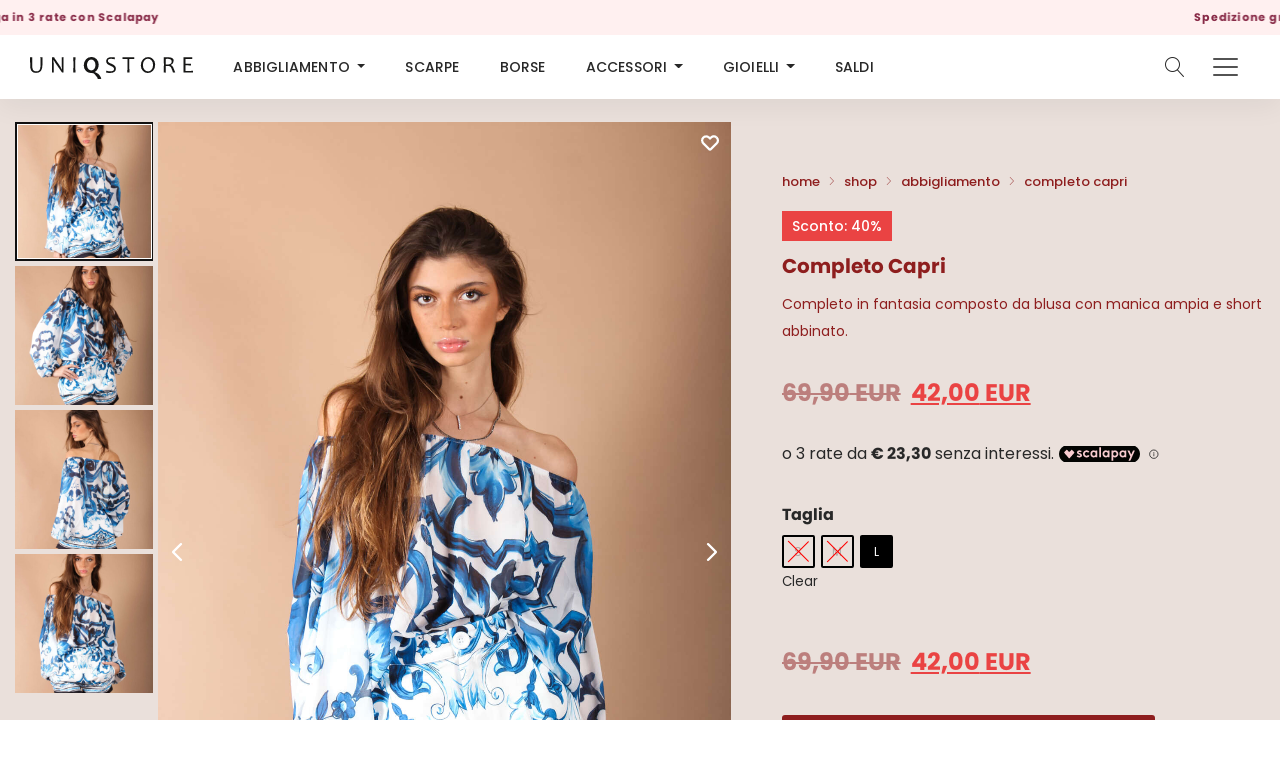

--- FILE ---
content_type: text/html; charset=UTF-8
request_url: https://uniqstore.it/prodotto/completo-capri/
body_size: 46125
content:
<!doctype html>
<html lang="it-IT">
<head>
    <meta charset="UTF-8">
    <meta name=viewport
          content="width=device-width, user-scalable=0, initial-scale=1.0, minimum-scale=1.0, maximum-scale=1.0, viewport-fit=cover">
    <title>Completo Capri - UNIQSTORE | Abbigliamento donna | Rovato - Brescia</title>
    <link rel="preload" href="https://uniqstore.it/wp-content/themes/uniqstore/css/fonts/Linearicons.ttf" as="font"
          type="font/woff" crossorigin="anonymous">
    <meta name="facebook-domain-verification" content="h2pyz8r76ati5imo1bxv7rsslw6jtr"/>

    <script src="https://cdn.jsdelivr.net/npm/gsap@3.13.0/dist/gsap.min.js"></script>

    <script src="https://cdn.jsdelivr.net/npm/gsap@3.13.0/dist/Draggable.min.js"></script>
    <script src="https://cdn.jsdelivr.net/npm/gsap@3.13.0/dist/ScrollTrigger.min.js"></script>
    <script src="https://cdn.jsdelivr.net/npm/gsap@3.13.0/dist/SplitText.min.js"></script>
    <script src="https://cdn.jsdelivr.net/npm/gsap@3.13.0/dist/TextPlugin.min.js"></script>

    <script src="https://cdn.jsdelivr.net/npm/gsap@3.13.0/dist/CustomEase.min.js"></script>

    				<script>document.documentElement.className = document.documentElement.className + ' yes-js js_active js'</script>
				<meta name='robots' content='index, follow, max-image-preview:large, max-snippet:-1, max-video-preview:-1' />
	<style>img:is([sizes="auto" i], [sizes^="auto," i]) { contain-intrinsic-size: 3000px 1500px }</style>
	
	<!-- This site is optimized with the Yoast SEO plugin v20.9 - https://yoast.com/wordpress/plugins/seo/ -->
	<link rel="canonical" href="https://uniqstore.it/prodotto/completo-capri/" />
	<meta property="og:locale" content="it_IT" />
	<meta property="og:type" content="article" />
	<meta property="og:title" content="Completo Capri - UNIQSTORE | Abbigliamento donna | Rovato - Brescia" />
	<meta property="og:description" content="Completo in fantasia composto da blusa con manica ampia e short abbinato." />
	<meta property="og:url" content="https://uniqstore.it/prodotto/completo-capri/" />
	<meta property="og:site_name" content="UNIQSTORE | Abbigliamento donna | Rovato - Brescia" />
	<meta property="article:modified_time" content="2025-07-05T14:38:36+00:00" />
	<meta property="og:image" content="https://uniqstore.it/wp-content/uploads/2023/06/IMG_7326.jpeg" />
	<meta property="og:image:width" content="1333" />
	<meta property="og:image:height" content="2000" />
	<meta property="og:image:type" content="image/jpeg" />
	<meta name="twitter:card" content="summary_large_image" />
	<meta name="twitter:label1" content="Tempo di lettura stimato" />
	<meta name="twitter:data1" content="1 minuto" />
	<script type="application/ld+json" class="yoast-schema-graph">{"@context":"https://schema.org","@graph":[{"@type":"WebPage","@id":"https://uniqstore.it/prodotto/completo-capri/","url":"https://uniqstore.it/prodotto/completo-capri/","name":"Completo Capri - UNIQSTORE | Abbigliamento donna | Rovato - Brescia","isPartOf":{"@id":"https://uniqstore.it/#website"},"primaryImageOfPage":{"@id":"https://uniqstore.it/prodotto/completo-capri/#primaryimage"},"image":{"@id":"https://uniqstore.it/prodotto/completo-capri/#primaryimage"},"thumbnailUrl":"https://uniqstore.it/wp-content/uploads/2023/06/IMG_7326.jpeg","datePublished":"2023-06-06T13:19:05+00:00","dateModified":"2025-07-05T14:38:36+00:00","breadcrumb":{"@id":"https://uniqstore.it/prodotto/completo-capri/#breadcrumb"},"inLanguage":"it-IT","potentialAction":[{"@type":"ReadAction","target":["https://uniqstore.it/prodotto/completo-capri/"]}]},{"@type":"ImageObject","inLanguage":"it-IT","@id":"https://uniqstore.it/prodotto/completo-capri/#primaryimage","url":"https://uniqstore.it/wp-content/uploads/2023/06/IMG_7326.jpeg","contentUrl":"https://uniqstore.it/wp-content/uploads/2023/06/IMG_7326.jpeg","width":1333,"height":2000},{"@type":"BreadcrumbList","@id":"https://uniqstore.it/prodotto/completo-capri/#breadcrumb","itemListElement":[{"@type":"ListItem","position":1,"name":"Home","item":"https://uniqstore.it/"},{"@type":"ListItem","position":2,"name":"Shop","item":"https://uniqstore.it/shop/"},{"@type":"ListItem","position":3,"name":"Abbigliamento","item":"https://uniqstore.it/categoria-prodotto/abbigliamento/"},{"@type":"ListItem","position":4,"name":"Completo Capri"}]},{"@type":"WebSite","@id":"https://uniqstore.it/#website","url":"https://uniqstore.it/","name":"UNIQSTORE | Abbigliamento donna | Rovato - Brescia","description":"UNIQSTORE | Abbigliamento donna | Rovato - Brescia","potentialAction":[{"@type":"SearchAction","target":{"@type":"EntryPoint","urlTemplate":"https://uniqstore.it/?s={search_term_string}"},"query-input":"required name=search_term_string"}],"inLanguage":"it-IT"}]}</script>
	<!-- / Yoast SEO plugin. -->


<link rel='dns-prefetch' href='//cdn.iubenda.com' />
<link rel='dns-prefetch' href='//cdn.scalapay.com' />
<link rel='dns-prefetch' href='//unpkg.com' />
<link rel='dns-prefetch' href='//cdnjs.cloudflare.com' />
<link rel='dns-prefetch' href='//use.typekit.net' />
<link rel="alternate" type="application/rss+xml" title="UNIQSTORE | Abbigliamento donna | Rovato - Brescia &raquo; Completo Capri Feed dei commenti" href="https://uniqstore.it/prodotto/completo-capri/feed/" />
<script type="text/javascript">
/* <![CDATA[ */
window._wpemojiSettings = {"baseUrl":"https:\/\/s.w.org\/images\/core\/emoji\/16.0.1\/72x72\/","ext":".png","svgUrl":"https:\/\/s.w.org\/images\/core\/emoji\/16.0.1\/svg\/","svgExt":".svg","source":{"concatemoji":"https:\/\/uniqstore.it\/wp-includes\/js\/wp-emoji-release.min.js?ver=6.8.3"}};
/*! This file is auto-generated */
!function(s,n){var o,i,e;function c(e){try{var t={supportTests:e,timestamp:(new Date).valueOf()};sessionStorage.setItem(o,JSON.stringify(t))}catch(e){}}function p(e,t,n){e.clearRect(0,0,e.canvas.width,e.canvas.height),e.fillText(t,0,0);var t=new Uint32Array(e.getImageData(0,0,e.canvas.width,e.canvas.height).data),a=(e.clearRect(0,0,e.canvas.width,e.canvas.height),e.fillText(n,0,0),new Uint32Array(e.getImageData(0,0,e.canvas.width,e.canvas.height).data));return t.every(function(e,t){return e===a[t]})}function u(e,t){e.clearRect(0,0,e.canvas.width,e.canvas.height),e.fillText(t,0,0);for(var n=e.getImageData(16,16,1,1),a=0;a<n.data.length;a++)if(0!==n.data[a])return!1;return!0}function f(e,t,n,a){switch(t){case"flag":return n(e,"\ud83c\udff3\ufe0f\u200d\u26a7\ufe0f","\ud83c\udff3\ufe0f\u200b\u26a7\ufe0f")?!1:!n(e,"\ud83c\udde8\ud83c\uddf6","\ud83c\udde8\u200b\ud83c\uddf6")&&!n(e,"\ud83c\udff4\udb40\udc67\udb40\udc62\udb40\udc65\udb40\udc6e\udb40\udc67\udb40\udc7f","\ud83c\udff4\u200b\udb40\udc67\u200b\udb40\udc62\u200b\udb40\udc65\u200b\udb40\udc6e\u200b\udb40\udc67\u200b\udb40\udc7f");case"emoji":return!a(e,"\ud83e\udedf")}return!1}function g(e,t,n,a){var r="undefined"!=typeof WorkerGlobalScope&&self instanceof WorkerGlobalScope?new OffscreenCanvas(300,150):s.createElement("canvas"),o=r.getContext("2d",{willReadFrequently:!0}),i=(o.textBaseline="top",o.font="600 32px Arial",{});return e.forEach(function(e){i[e]=t(o,e,n,a)}),i}function t(e){var t=s.createElement("script");t.src=e,t.defer=!0,s.head.appendChild(t)}"undefined"!=typeof Promise&&(o="wpEmojiSettingsSupports",i=["flag","emoji"],n.supports={everything:!0,everythingExceptFlag:!0},e=new Promise(function(e){s.addEventListener("DOMContentLoaded",e,{once:!0})}),new Promise(function(t){var n=function(){try{var e=JSON.parse(sessionStorage.getItem(o));if("object"==typeof e&&"number"==typeof e.timestamp&&(new Date).valueOf()<e.timestamp+604800&&"object"==typeof e.supportTests)return e.supportTests}catch(e){}return null}();if(!n){if("undefined"!=typeof Worker&&"undefined"!=typeof OffscreenCanvas&&"undefined"!=typeof URL&&URL.createObjectURL&&"undefined"!=typeof Blob)try{var e="postMessage("+g.toString()+"("+[JSON.stringify(i),f.toString(),p.toString(),u.toString()].join(",")+"));",a=new Blob([e],{type:"text/javascript"}),r=new Worker(URL.createObjectURL(a),{name:"wpTestEmojiSupports"});return void(r.onmessage=function(e){c(n=e.data),r.terminate(),t(n)})}catch(e){}c(n=g(i,f,p,u))}t(n)}).then(function(e){for(var t in e)n.supports[t]=e[t],n.supports.everything=n.supports.everything&&n.supports[t],"flag"!==t&&(n.supports.everythingExceptFlag=n.supports.everythingExceptFlag&&n.supports[t]);n.supports.everythingExceptFlag=n.supports.everythingExceptFlag&&!n.supports.flag,n.DOMReady=!1,n.readyCallback=function(){n.DOMReady=!0}}).then(function(){return e}).then(function(){var e;n.supports.everything||(n.readyCallback(),(e=n.source||{}).concatemoji?t(e.concatemoji):e.wpemoji&&e.twemoji&&(t(e.twemoji),t(e.wpemoji)))}))}((window,document),window._wpemojiSettings);
/* ]]> */
</script>
<link rel='stylesheet' id='sbi_styles-css' href='https://uniqstore.it/wp-content/plugins/instagram-feed/css/sbi-styles.min.css?ver=6.1.5' type='text/css' media='all' />
<style id='wp-emoji-styles-inline-css' type='text/css'>

	img.wp-smiley, img.emoji {
		display: inline !important;
		border: none !important;
		box-shadow: none !important;
		height: 1em !important;
		width: 1em !important;
		margin: 0 0.07em !important;
		vertical-align: -0.1em !important;
		background: none !important;
		padding: 0 !important;
	}
</style>
<link rel='stylesheet' id='wp-block-library-css' href='https://uniqstore.it/wp-includes/css/dist/block-library/style.min.css?ver=6.8.3' type='text/css' media='all' />
<style id='classic-theme-styles-inline-css' type='text/css'>
/*! This file is auto-generated */
.wp-block-button__link{color:#fff;background-color:#32373c;border-radius:9999px;box-shadow:none;text-decoration:none;padding:calc(.667em + 2px) calc(1.333em + 2px);font-size:1.125em}.wp-block-file__button{background:#32373c;color:#fff;text-decoration:none}
</style>
<link rel='stylesheet' id='wc-blocks-vendors-style-css' href='https://uniqstore.it/wp-content/plugins/woocommerce/packages/woocommerce-blocks/build/wc-blocks-vendors-style.css?ver=10.4.6' type='text/css' media='all' />
<link rel='stylesheet' id='wc-blocks-style-css' href='https://uniqstore.it/wp-content/plugins/woocommerce/packages/woocommerce-blocks/build/wc-blocks-style.css?ver=10.4.6' type='text/css' media='all' />
<link rel='stylesheet' id='jquery-selectBox-css' href='https://uniqstore.it/wp-content/plugins/yith-woocommerce-wishlist-premium/assets/css/jquery.selectBox.css?ver=1.2.0' type='text/css' media='all' />
<link rel='stylesheet' id='yith-wcwl-font-awesome-css' href='https://uniqstore.it/wp-content/plugins/yith-woocommerce-wishlist-premium/assets/css/font-awesome.css?ver=4.7.0' type='text/css' media='all' />
<link rel='stylesheet' id='woocommerce_prettyPhoto_css-css' href='//uniqstore.it/wp-content/plugins/woocommerce/assets/css/prettyPhoto.css?ver=3.1.6' type='text/css' media='all' />
<link rel='stylesheet' id='yith-wcwl-main-css' href='https://uniqstore.it/wp-content/plugins/yith-woocommerce-wishlist-premium/assets/css/style.css?ver=3.22.0' type='text/css' media='all' />
<style id='yith-wcwl-main-inline-css' type='text/css'>
.yith-wcwl-tooltip, .with-tooltip .yith-wcwl-tooltip:before, .with-dropdown .with-tooltip .yith-wcwl-tooltip:before{background-color: #333; border-bottom-color: #333; border-top-color: #333;color: #fff;}
</style>
<style id='global-styles-inline-css' type='text/css'>
:root{--wp--preset--aspect-ratio--square: 1;--wp--preset--aspect-ratio--4-3: 4/3;--wp--preset--aspect-ratio--3-4: 3/4;--wp--preset--aspect-ratio--3-2: 3/2;--wp--preset--aspect-ratio--2-3: 2/3;--wp--preset--aspect-ratio--16-9: 16/9;--wp--preset--aspect-ratio--9-16: 9/16;--wp--preset--color--black: #000000;--wp--preset--color--cyan-bluish-gray: #abb8c3;--wp--preset--color--white: #ffffff;--wp--preset--color--pale-pink: #f78da7;--wp--preset--color--vivid-red: #cf2e2e;--wp--preset--color--luminous-vivid-orange: #ff6900;--wp--preset--color--luminous-vivid-amber: #fcb900;--wp--preset--color--light-green-cyan: #7bdcb5;--wp--preset--color--vivid-green-cyan: #00d084;--wp--preset--color--pale-cyan-blue: #8ed1fc;--wp--preset--color--vivid-cyan-blue: #0693e3;--wp--preset--color--vivid-purple: #9b51e0;--wp--preset--gradient--vivid-cyan-blue-to-vivid-purple: linear-gradient(135deg,rgba(6,147,227,1) 0%,rgb(155,81,224) 100%);--wp--preset--gradient--light-green-cyan-to-vivid-green-cyan: linear-gradient(135deg,rgb(122,220,180) 0%,rgb(0,208,130) 100%);--wp--preset--gradient--luminous-vivid-amber-to-luminous-vivid-orange: linear-gradient(135deg,rgba(252,185,0,1) 0%,rgba(255,105,0,1) 100%);--wp--preset--gradient--luminous-vivid-orange-to-vivid-red: linear-gradient(135deg,rgba(255,105,0,1) 0%,rgb(207,46,46) 100%);--wp--preset--gradient--very-light-gray-to-cyan-bluish-gray: linear-gradient(135deg,rgb(238,238,238) 0%,rgb(169,184,195) 100%);--wp--preset--gradient--cool-to-warm-spectrum: linear-gradient(135deg,rgb(74,234,220) 0%,rgb(151,120,209) 20%,rgb(207,42,186) 40%,rgb(238,44,130) 60%,rgb(251,105,98) 80%,rgb(254,248,76) 100%);--wp--preset--gradient--blush-light-purple: linear-gradient(135deg,rgb(255,206,236) 0%,rgb(152,150,240) 100%);--wp--preset--gradient--blush-bordeaux: linear-gradient(135deg,rgb(254,205,165) 0%,rgb(254,45,45) 50%,rgb(107,0,62) 100%);--wp--preset--gradient--luminous-dusk: linear-gradient(135deg,rgb(255,203,112) 0%,rgb(199,81,192) 50%,rgb(65,88,208) 100%);--wp--preset--gradient--pale-ocean: linear-gradient(135deg,rgb(255,245,203) 0%,rgb(182,227,212) 50%,rgb(51,167,181) 100%);--wp--preset--gradient--electric-grass: linear-gradient(135deg,rgb(202,248,128) 0%,rgb(113,206,126) 100%);--wp--preset--gradient--midnight: linear-gradient(135deg,rgb(2,3,129) 0%,rgb(40,116,252) 100%);--wp--preset--font-size--small: 13px;--wp--preset--font-size--medium: 20px;--wp--preset--font-size--large: 36px;--wp--preset--font-size--x-large: 42px;--wp--preset--spacing--20: 0.44rem;--wp--preset--spacing--30: 0.67rem;--wp--preset--spacing--40: 1rem;--wp--preset--spacing--50: 1.5rem;--wp--preset--spacing--60: 2.25rem;--wp--preset--spacing--70: 3.38rem;--wp--preset--spacing--80: 5.06rem;--wp--preset--shadow--natural: 6px 6px 9px rgba(0, 0, 0, 0.2);--wp--preset--shadow--deep: 12px 12px 50px rgba(0, 0, 0, 0.4);--wp--preset--shadow--sharp: 6px 6px 0px rgba(0, 0, 0, 0.2);--wp--preset--shadow--outlined: 6px 6px 0px -3px rgba(255, 255, 255, 1), 6px 6px rgba(0, 0, 0, 1);--wp--preset--shadow--crisp: 6px 6px 0px rgba(0, 0, 0, 1);}:where(.is-layout-flex){gap: 0.5em;}:where(.is-layout-grid){gap: 0.5em;}body .is-layout-flex{display: flex;}.is-layout-flex{flex-wrap: wrap;align-items: center;}.is-layout-flex > :is(*, div){margin: 0;}body .is-layout-grid{display: grid;}.is-layout-grid > :is(*, div){margin: 0;}:where(.wp-block-columns.is-layout-flex){gap: 2em;}:where(.wp-block-columns.is-layout-grid){gap: 2em;}:where(.wp-block-post-template.is-layout-flex){gap: 1.25em;}:where(.wp-block-post-template.is-layout-grid){gap: 1.25em;}.has-black-color{color: var(--wp--preset--color--black) !important;}.has-cyan-bluish-gray-color{color: var(--wp--preset--color--cyan-bluish-gray) !important;}.has-white-color{color: var(--wp--preset--color--white) !important;}.has-pale-pink-color{color: var(--wp--preset--color--pale-pink) !important;}.has-vivid-red-color{color: var(--wp--preset--color--vivid-red) !important;}.has-luminous-vivid-orange-color{color: var(--wp--preset--color--luminous-vivid-orange) !important;}.has-luminous-vivid-amber-color{color: var(--wp--preset--color--luminous-vivid-amber) !important;}.has-light-green-cyan-color{color: var(--wp--preset--color--light-green-cyan) !important;}.has-vivid-green-cyan-color{color: var(--wp--preset--color--vivid-green-cyan) !important;}.has-pale-cyan-blue-color{color: var(--wp--preset--color--pale-cyan-blue) !important;}.has-vivid-cyan-blue-color{color: var(--wp--preset--color--vivid-cyan-blue) !important;}.has-vivid-purple-color{color: var(--wp--preset--color--vivid-purple) !important;}.has-black-background-color{background-color: var(--wp--preset--color--black) !important;}.has-cyan-bluish-gray-background-color{background-color: var(--wp--preset--color--cyan-bluish-gray) !important;}.has-white-background-color{background-color: var(--wp--preset--color--white) !important;}.has-pale-pink-background-color{background-color: var(--wp--preset--color--pale-pink) !important;}.has-vivid-red-background-color{background-color: var(--wp--preset--color--vivid-red) !important;}.has-luminous-vivid-orange-background-color{background-color: var(--wp--preset--color--luminous-vivid-orange) !important;}.has-luminous-vivid-amber-background-color{background-color: var(--wp--preset--color--luminous-vivid-amber) !important;}.has-light-green-cyan-background-color{background-color: var(--wp--preset--color--light-green-cyan) !important;}.has-vivid-green-cyan-background-color{background-color: var(--wp--preset--color--vivid-green-cyan) !important;}.has-pale-cyan-blue-background-color{background-color: var(--wp--preset--color--pale-cyan-blue) !important;}.has-vivid-cyan-blue-background-color{background-color: var(--wp--preset--color--vivid-cyan-blue) !important;}.has-vivid-purple-background-color{background-color: var(--wp--preset--color--vivid-purple) !important;}.has-black-border-color{border-color: var(--wp--preset--color--black) !important;}.has-cyan-bluish-gray-border-color{border-color: var(--wp--preset--color--cyan-bluish-gray) !important;}.has-white-border-color{border-color: var(--wp--preset--color--white) !important;}.has-pale-pink-border-color{border-color: var(--wp--preset--color--pale-pink) !important;}.has-vivid-red-border-color{border-color: var(--wp--preset--color--vivid-red) !important;}.has-luminous-vivid-orange-border-color{border-color: var(--wp--preset--color--luminous-vivid-orange) !important;}.has-luminous-vivid-amber-border-color{border-color: var(--wp--preset--color--luminous-vivid-amber) !important;}.has-light-green-cyan-border-color{border-color: var(--wp--preset--color--light-green-cyan) !important;}.has-vivid-green-cyan-border-color{border-color: var(--wp--preset--color--vivid-green-cyan) !important;}.has-pale-cyan-blue-border-color{border-color: var(--wp--preset--color--pale-cyan-blue) !important;}.has-vivid-cyan-blue-border-color{border-color: var(--wp--preset--color--vivid-cyan-blue) !important;}.has-vivid-purple-border-color{border-color: var(--wp--preset--color--vivid-purple) !important;}.has-vivid-cyan-blue-to-vivid-purple-gradient-background{background: var(--wp--preset--gradient--vivid-cyan-blue-to-vivid-purple) !important;}.has-light-green-cyan-to-vivid-green-cyan-gradient-background{background: var(--wp--preset--gradient--light-green-cyan-to-vivid-green-cyan) !important;}.has-luminous-vivid-amber-to-luminous-vivid-orange-gradient-background{background: var(--wp--preset--gradient--luminous-vivid-amber-to-luminous-vivid-orange) !important;}.has-luminous-vivid-orange-to-vivid-red-gradient-background{background: var(--wp--preset--gradient--luminous-vivid-orange-to-vivid-red) !important;}.has-very-light-gray-to-cyan-bluish-gray-gradient-background{background: var(--wp--preset--gradient--very-light-gray-to-cyan-bluish-gray) !important;}.has-cool-to-warm-spectrum-gradient-background{background: var(--wp--preset--gradient--cool-to-warm-spectrum) !important;}.has-blush-light-purple-gradient-background{background: var(--wp--preset--gradient--blush-light-purple) !important;}.has-blush-bordeaux-gradient-background{background: var(--wp--preset--gradient--blush-bordeaux) !important;}.has-luminous-dusk-gradient-background{background: var(--wp--preset--gradient--luminous-dusk) !important;}.has-pale-ocean-gradient-background{background: var(--wp--preset--gradient--pale-ocean) !important;}.has-electric-grass-gradient-background{background: var(--wp--preset--gradient--electric-grass) !important;}.has-midnight-gradient-background{background: var(--wp--preset--gradient--midnight) !important;}.has-small-font-size{font-size: var(--wp--preset--font-size--small) !important;}.has-medium-font-size{font-size: var(--wp--preset--font-size--medium) !important;}.has-large-font-size{font-size: var(--wp--preset--font-size--large) !important;}.has-x-large-font-size{font-size: var(--wp--preset--font-size--x-large) !important;}
:where(.wp-block-post-template.is-layout-flex){gap: 1.25em;}:where(.wp-block-post-template.is-layout-grid){gap: 1.25em;}
:where(.wp-block-columns.is-layout-flex){gap: 2em;}:where(.wp-block-columns.is-layout-grid){gap: 2em;}
:root :where(.wp-block-pullquote){font-size: 1.5em;line-height: 1.6;}
</style>
<link rel='stylesheet' id='contact-form-7-css' href='https://uniqstore.it/wp-content/plugins/contact-form-7/includes/css/styles.css?ver=5.7.7' type='text/css' media='all' />
<link rel='stylesheet' id='wc-scalapay-gateway-css' href='https://uniqstore.it/wp-content/plugins/scalapay-payment-gateway-for-woocommerce/assets/css/scalapay.css?ver=1.1.39' type='text/css' media='all' />
<link rel='stylesheet' id='woocommerce-layout-css' href='https://uniqstore.it/wp-content/plugins/woocommerce/assets/css/woocommerce-layout.css?ver=7.9.0' type='text/css' media='all' />
<link rel='stylesheet' id='woocommerce-smallscreen-css' href='https://uniqstore.it/wp-content/plugins/woocommerce/assets/css/woocommerce-smallscreen.css?ver=7.9.0' type='text/css' media='only screen and (max-width: 768px)' />
<link rel='stylesheet' id='woocommerce-general-css' href='https://uniqstore.it/wp-content/plugins/woocommerce/assets/css/woocommerce.css?ver=7.9.0' type='text/css' media='all' />
<style id='woocommerce-inline-inline-css' type='text/css'>
.woocommerce form .form-row .required { visibility: visible; }
</style>
<link rel='stylesheet' id='search-filter-plugin-styles-css' href='https://uniqstore.it/wp-content/plugins/search-filter-pro/public/assets/css/search-filter.min.css?ver=2.5.14' type='text/css' media='all' />
<link rel='stylesheet' id='yith_wccl_frontend-css' href='https://uniqstore.it/wp-content/plugins/yith-woocommerce-color-label-variations-premium/assets/css/yith-wccl.css?ver=2.0.10-beta1' type='text/css' media='all' />
<style id='yith_wccl_frontend-inline-css' type='text/css'>
:root{
	--yith-wccl-tooltip-colors_background: #222222;
	--yith-wccl-tooltip-colors_text-color: #ffffff;
	--yith-wccl-form-colors_border: #ffffff;
	--yith-wccl-form-colors_accent: #448a85;
	--yith-wccl-form-colors-accent-hover: rgba(68,138,133,0.4);
	--yith-wccl-customization-color-swatches-size: 25px;
	--yith-wccl-customization-color-swatches-border-radius: 25px;
	--yith-wccl-customization-option-border-radius: 25px;
}
</style>
<link rel='stylesheet' id='style-css' href='https://uniqstore.it/wp-content/themes/uniqstore/css/screen.css?ver=1.1.43' type='text/css' media='all' />
<link rel='stylesheet' id='typekit.css-css' href='https://use.typekit.net/xhr4zly.css?ver=6.8.3' type='text/css' media='all' />
<link rel='stylesheet' id='swiper-bundle.min.css-css' href='https://unpkg.com/swiper/swiper-bundle.min.css?ver=6.8.3' type='text/css' media='all' />
<link rel='stylesheet' id='stripe_styles-css' href='https://uniqstore.it/wp-content/plugins/woocommerce-gateway-stripe/assets/css/stripe-styles.css?ver=7.4.3' type='text/css' media='all' />
<link rel='stylesheet' id='woo_discount_pro_style-css' href='https://uniqstore.it/wp-content/plugins/woo-discount-rules-pro/Assets/Css/awdr_style.css?ver=2.6.1' type='text/css' media='all' />
<link rel='stylesheet' id='slick-carousel-css' href='https://uniqstore.it/wp-content/plugins/woothumbs-premium/assets/frontend/css/lib/slick/slick.css?ver=5.2.2' type='text/css' media='all' />
<link rel='stylesheet' id='plyr-css' href='https://uniqstore.it/wp-content/plugins/woothumbs-premium/assets/vendor/plyr.css?ver=5.2.2' type='text/css' media='all' />
<link rel='stylesheet' id='iconic-woothumbs-css-css' href='https://uniqstore.it/wp-content/plugins/woothumbs-premium/assets/frontend/css/main.min.css?ver=5.2.2' type='text/css' media='all' />
<script type="text/template" id="tmpl-variation-template">
	<div class="woocommerce-variation-description">{{{ data.variation.variation_description }}}</div>
	<div class="woocommerce-variation-price">{{{ data.variation.price_html }}}</div>
	<div class="woocommerce-variation-availability">{{{ data.variation.availability_html }}}</div>
</script>
<script type="text/template" id="tmpl-unavailable-variation-template">
	<p>Sorry, this product is unavailable. Please choose a different combination.</p>
</script>
<script type="text/javascript" src="https://uniqstore.it/wp-includes/js/jquery/jquery.min.js?ver=3.7.1" id="jquery-core-js"></script>
<script type="text/javascript" src="https://uniqstore.it/wp-includes/js/jquery/jquery-migrate.min.js?ver=3.4.1" id="jquery-migrate-js"></script>

<script  type="text/javascript" class=" _iub_cs_skip" type="text/javascript" id="iubenda-head-inline-scripts-0">
/* <![CDATA[ */
var _iub = _iub || [];
_iub.csConfiguration = {"perPurposeConsent":true,"preferenceCookie":{"expireAfter":180},"siteId":1924319,"whitelabel":false,"cookiePolicyId":88309520,"lang":"it", "banner":{ "acceptButtonDisplay":true,"closeButtonRejects":true,"customizeButtonDisplay":true,"explicitWithdrawal":true,"listPurposes":true,"position":"float-bottom-right","rejectButtonDisplay":true,"showPurposesToggles":true }};
/* ]]> */
</script>
<script  type="text/javascript" charset="UTF-8" async="" class=" _iub_cs_skip" type="text/javascript" src="//cdn.iubenda.com/cs/iubenda_cs.js?ver=3.7.2" id="iubenda-head-scripts-0-js"></script>
<script type="module" src="https://cdn.scalapay.com/widget/v3/js/scalapay-widget.esm.js?ver=6.8.3"></script><script nomodule src="https://cdn.scalapay.com/widget/v3/js/scalapay-widget.js?ver=6.8.3"></script><script type="text/javascript" id="search-filter-plugin-build-js-extra">
/* <![CDATA[ */
var SF_LDATA = {"ajax_url":"https:\/\/uniqstore.it\/wp-admin\/admin-ajax.php","home_url":"https:\/\/uniqstore.it\/","extensions":[]};
/* ]]> */
</script>
<script type="text/javascript" src="https://uniqstore.it/wp-content/plugins/search-filter-pro/public/assets/js/search-filter-build.min.js?ver=2.5.14" id="search-filter-plugin-build-js"></script>
<script type="text/javascript" src="https://uniqstore.it/wp-content/plugins/search-filter-pro/public/assets/js/chosen.jquery.min.js?ver=2.5.14" id="search-filter-plugin-chosen-js"></script>
<script type="text/javascript" src="https://unpkg.com/swiper/swiper-bundle.min.js?ver=6.8.3" id="swiper-bundle.min.js-js"></script>
<script type="text/javascript" src="https://uniqstore.it/wp-content/themes/uniqstore/js/bootstrap.min.js?ver=1.1.43" id="bootstrap.min.js-js"></script>
<script type="text/javascript" src="https://cdnjs.cloudflare.com/ajax/libs/popper.js/1.12.9/umd/popper.min.js?ver=6.8.3" id="popper.min.js-js"></script>
<script type="text/javascript" id="woocommerce-tokenization-form-js-extra">
/* <![CDATA[ */
var wc_tokenization_form_params = {"is_registration_required":"1","is_logged_in":""};
/* ]]> */
</script>
<script type="text/javascript" src="https://uniqstore.it/wp-content/plugins/woocommerce/assets/js/frontend/tokenization-form.min.js?ver=7.9.0" id="woocommerce-tokenization-form-js"></script>
<link rel="https://api.w.org/" href="https://uniqstore.it/wp-json/" /><link rel="alternate" title="JSON" type="application/json" href="https://uniqstore.it/wp-json/wp/v2/product/36135" /><link rel="EditURI" type="application/rsd+xml" title="RSD" href="https://uniqstore.it/xmlrpc.php?rsd" />
<meta name="generator" content="WordPress 6.8.3" />
<meta name="generator" content="WooCommerce 7.9.0" />
<link rel='shortlink' href='https://uniqstore.it/?p=36135' />
<link rel="alternate" title="oEmbed (JSON)" type="application/json+oembed" href="https://uniqstore.it/wp-json/oembed/1.0/embed?url=https%3A%2F%2Funiqstore.it%2Fprodotto%2Fcompleto-capri%2F" />
<link rel="alternate" title="oEmbed (XML)" type="text/xml+oembed" href="https://uniqstore.it/wp-json/oembed/1.0/embed?url=https%3A%2F%2Funiqstore.it%2Fprodotto%2Fcompleto-capri%2F&#038;format=xml" />
	<noscript><style>.woocommerce-product-gallery{ opacity: 1 !important; }</style></noscript>
				<script  type="text/javascript">
				!function(f,b,e,v,n,t,s){if(f.fbq)return;n=f.fbq=function(){n.callMethod?
					n.callMethod.apply(n,arguments):n.queue.push(arguments)};if(!f._fbq)f._fbq=n;
					n.push=n;n.loaded=!0;n.version='2.0';n.queue=[];t=b.createElement(e);t.async=!0;
					t.src=v;s=b.getElementsByTagName(e)[0];s.parentNode.insertBefore(t,s)}(window,
					document,'script','https://connect.facebook.net/en_US/fbevents.js');
			</script>
			<!-- WooCommerce Facebook Integration Begin -->
			<script  type="text/javascript">

				fbq('init', '267895557782459', {}, {
    "agent": "woocommerce-7.9.0-3.3.0"
});

				fbq( 'track', 'PageView', {
    "source": "woocommerce",
    "version": "7.9.0",
    "pluginVersion": "3.3.0"
} );

				document.addEventListener( 'DOMContentLoaded', function() {
					// Insert placeholder for events injected when a product is added to the cart through AJAX.
					document.body.insertAdjacentHTML( 'beforeend', '<div class=\"wc-facebook-pixel-event-placeholder\"></div>' );
				}, false );

			</script>
			<!-- WooCommerce Facebook Integration End -->
			<style>
/* Default Styles */
.iconic-woothumbs-all-images-wrap {
	float: none;
	width: 100%;
}

/* Icon Styles */
.iconic-woothumbs-icon {
	color: #ffffff;
}

/* Bullet Styles */
.iconic-woothumbs-all-images-wrap .slick-dots button,
.iconic-woothumbs-zoom-bullets .slick-dots button {
	border-color: #ffffff !important;
}

.iconic-woothumbs-all-images-wrap .slick-dots .slick-active button,
.iconic-woothumbs-zoom-bullets .slick-dots .slick-active button {
	background-color: #ffffff !important;
}

/* Thumbnails */
	.iconic-woothumbs-all-images-wrap--thumbnails-left .iconic-woothumbs-thumbnails-wrap,
	.iconic-woothumbs-all-images-wrap--thumbnails-right .iconic-woothumbs-thumbnails-wrap {
		width: 20%;
	}

	.iconic-woothumbs-all-images-wrap--thumbnails-left .iconic-woothumbs-images-wrap,
	.iconic-woothumbs-all-images-wrap--thumbnails-right .iconic-woothumbs-images-wrap {
		width: 80%;
	}
	
.iconic-woothumbs-thumbnails__image-wrapper:after {
	border-color: #ffffff;
}

.iconic-woothumbs-thumbnails__control {
	color: #ffffff;
}

.iconic-woothumbs-thumbnails__control path {
	stroke: #ffffff;
}

.iconic-woothumbs-all-images-wrap--thumbnails-left .iconic-woothumbs-thumbnails__control {
	right: 5px;
}

.iconic-woothumbs-all-images-wrap--thumbnails-right .iconic-woothumbs-thumbnails__control {
	left: 5px;
}


/* Stacked Thumbnails - Left & Right */
.iconic-woothumbs-all-images-wrap--thumbnails-left .iconic-woothumbs-thumbnails-wrap--stacked,
.iconic-woothumbs-all-images-wrap--thumbnails-right .iconic-woothumbs-thumbnails-wrap--stacked {
	margin: 0;
}

.iconic-woothumbs-thumbnails-wrap--stacked .iconic-woothumbs-thumbnails__slide {
	width: 25%;
}

/* Stacked Thumbnails - Left */
.iconic-woothumbs-all-images-wrap--thumbnails-left .iconic-woothumbs-thumbnails-wrap--stacked .iconic-woothumbs-thumbnails__slide {
	padding: 0 5px 5px 0;
}

/* Stacked Thumbnails - Right */
.iconic-woothumbs-all-images-wrap--thumbnails-right .iconic-woothumbs-thumbnails-wrap--stacked .iconic-woothumbs-thumbnails__slide {
	padding: 0 0 5px 5px;
}

/* Stacked Thumbnails - Above & Below */

.iconic-woothumbs-all-images-wrap--thumbnails-above .iconic-woothumbs-thumbnails-wrap--stacked,
.iconic-woothumbs-all-images-wrap--thumbnails-below .iconic-woothumbs-thumbnails-wrap--stacked {
	margin: 0 -2px 0 -3px;
}

/* Stacked Thumbnails - Above */
.iconic-woothumbs-all-images-wrap--thumbnails-above .iconic-woothumbs-thumbnails-wrap--stacked .iconic-woothumbs-thumbnails__slide {
	padding: 0 2px 5px 3px;
}

/* Stacked Thumbnails - Below */
.iconic-woothumbs-all-images-wrap--thumbnails-below .iconic-woothumbs-thumbnails-wrap--stacked .iconic-woothumbs-thumbnails__slide {
	padding: 5px 2px 0 3px;
}

/* Sliding Thumbnails - Left & Right, Above & Below */
.iconic-woothumbs-all-images-wrap--thumbnails-left .iconic-woothumbs-thumbnails-wrap--sliding,
.iconic-woothumbs-all-images-wrap--thumbnails-right .iconic-woothumbs-thumbnails-wrap--sliding {
	margin: 0;
}

/* Sliding Thumbnails - Left & Right */
.iconic-woothumbs-all-images-wrap--thumbnails-left .iconic-woothumbs-thumbnails-wrap--sliding .slick-list,
.iconic-woothumbs-all-images-wrap--thumbnails-right .iconic-woothumbs-thumbnails-wrap--sliding .slick-list {
	margin-bottom: -5px;
}

.iconic-woothumbs-all-images-wrap--thumbnails-left .iconic-woothumbs-thumbnails-wrap--sliding .slick-slide,
.iconic-woothumbs-all-images-wrap--thumbnails-right .iconic-woothumbs-thumbnails-wrap--sliding .slick-slide {
	margin-bottom: 5px;
}

/* Sliding Thumbnails - Left */
.iconic-woothumbs-all-images-wrap--thumbnails-left .iconic-woothumbs-thumbnails-wrap--sliding {
	padding-right: 5px;
}

/* Sliding Thumbnails - Right */
.iconic-woothumbs-all-images-wrap--thumbnails-right .iconic-woothumbs-thumbnails-wrap--sliding {
	padding-left: 5px;
}

/* Sliding Thumbnails - Above & Below */
.iconic-woothumbs-thumbnails-wrap--horizontal.iconic-woothumbs-thumbnails-wrap--sliding .iconic-woothumbs-thumbnails__slide {
	width: 25%;
}

.iconic-woothumbs-all-images-wrap--thumbnails-above .iconic-woothumbs-thumbnails-wrap--sliding .slick-list,
.iconic-woothumbs-all-images-wrap--thumbnails-below .iconic-woothumbs-thumbnails-wrap--sliding .slick-list {
	margin-right: -5px;
}

.iconic-woothumbs-all-images-wrap--thumbnails-above .iconic-woothumbs-thumbnails-wrap--sliding .slick-slide,
.iconic-woothumbs-all-images-wrap--thumbnails-below .iconic-woothumbs-thumbnails-wrap--sliding .slick-slide {
	margin-right: 5px;
}

/* Sliding Thumbnails - Above */
.iconic-woothumbs-all-images-wrap--thumbnails-above .iconic-woothumbs-thumbnails-wrap--sliding {
	margin-bottom: 5px;
}

/* Sliding Thumbnails - Below */
.iconic-woothumbs-all-images-wrap--thumbnails-below .iconic-woothumbs-thumbnails-wrap--sliding {
	margin-top: 5px;
}

/* Zoom Styles */

.zm-handlerarea {
	background: #000000;
	-ms-filter: "progid:DXImageTransform.Microsoft.Alpha(Opacity=80)" !important;
	filter: alpha(opacity=80) !important;
	-moz-opacity: 0.8 !important;
	-khtml-opacity: 0.8 !important;
	opacity: 0.8 !important;
}

/* Layout Styles */

/* Media Queries */

	@media screen and (max-width: 768px) {

		.iconic-woothumbs-all-images-wrap {
			float: none;
			width: 100%;
		}

		.iconic-woothumbs-hover-icons .iconic-woothumbs-icon {
			opacity: 1;
		}

			.iconic-woothumbs-all-images-wrap--thumbnails-above .iconic-woothumbs-images-wrap,
		.iconic-woothumbs-all-images-wrap--thumbnails-left .iconic-woothumbs-images-wrap,
		.iconic-woothumbs-all-images-wrap--thumbnails-right .iconic-woothumbs-images-wrap {
			width: 100%;
		}

		.iconic-woothumbs-all-images-wrap--thumbnails-left .iconic-woothumbs-thumbnails-wrap,
		.iconic-woothumbs-all-images-wrap--thumbnails-right .iconic-woothumbs-thumbnails-wrap {
			width: 100%;
		}
		
	.iconic-woothumbs-thumbnails-wrap--horizontal .iconic-woothumbs-thumbnails__slide {
		width: 33.333333333333%;
	}

		}
		.plyr {
		--plyr-control-icon-size: 18px;
		--plyr-color-main: #111111;
		--plyr-svg-fill: #ffffff;
		/* General */
		--plyr-menu-border-shadow-color: #111111;
		--plyr-range-thumb-background: #ffffff;
		--plyr-badge-text-color: #ffffff;
		--plyr-captions-text-color: #ffffff;
		--plyr-font-smoothing: true;
		/* Video */
		--plyr-video-background: #111111;
		--plyr-video-control-color: #ffffff;
		--plyr-video-control-color-hover: #ffffff;
		/* Audio */
		--plyr-audio-control-color-hover: #ffffff;
		--plyr-audio-control-background-hover: #11111180;
	}

	/* Background property with foreground colour setting and opacity */
	.plyr__control.plyr__control--overlaid[data-plyr="play"] {
		/* Final two characters add 50% opacity */
		background: #11111180 !important;
		color: #ffffff !important;
	}

	/* Background property with foreground colour setting */
	.plyr__control.plyr__control--overlaid[data-plyr="play"]:hover {
		background: #ffffff !important;
	}

	/* Color property with foreground colour setting */
	.plyr__progress [data-plyr="seek"],
	.plyr__volume [data-plyr="volume"] {
		color: #ffffff !important;
	}

	/* SVG stroke + fill properties with background colour setting */
	.plyr__control.plyr__control--overlaid[data-plyr="play"]:hover svg {
		stroke: #111111 !important;
		fill: #111111 !important;
	}

	/* SVG stroke property with foreground colour setting */
	.plyr__control[data-plyr="play"],
	.plyr__control[data-plyr="fullscreen"],
	.iconic-woothumbs-fullscreen svg path:not(:last-child),
	.iconic-woothumbs-images__arrow svg path,
	.iconic-woothumbs-zoom-prev svg path,
	.iconic-woothumbs-zoom-next svg path,
	.iconic-woothumbs-wishlist-buttons__add svg path {
		stroke: #ffffff !important;
	}

	/* SVG fill property with foreground colour setting */
	.plyr__control[data-plyr="play"],
	.plyr__control[data-plyr="settings"],
	.iconic-woothumbs-thumbnails__play-overlay svg path,
	.iconic-woothumbs-fullscreen svg path:last-child,
	.iconic-woothumbs-play svg path,
	.iconic-woothumbs-wishlist-buttons__browse svg path,
	.iconic-woothumbs-images__slide .iconic-woothumbs-loading-overlay--inner svg path,
	.pswp_item .iconic-woothumbs-loading-overlay--inner svg path {
		fill: #ffffff !important;
	}

	/* Background color property with background colour setting */
	.iconic-woothumbs-thumbnails__control:hover,
	.iconic-woothumbs-images__slide .iconic-woothumbs-loading-overlay:has(.iconic-woothumbs-responsive-media),
	.iconic-woothumbs-images__slide .iconic-woothumbs-loading-overlay--inner,
	.pswp_item .iconic-woothumbs-loading-overlay--inner {
		background-color: #111111 !important;
	}

	/* Background color property with background colour setting and opacity */
	.iconic-woothumbs-thumbnails__play-overlay,
	.iconic-woothumbs-thumbnails__control {
		/* Final two characters add 50% opacity */
		background-color: #11111180 !important;
	}

	/* Background color property with foreground colour setting */
	.iconic-woothumbs-all-images-wrap .slick-dots li button,
	.iconic-woothumbs-zoom-bullets .slick-dots li button,
	.iconic-woothumbs-zoom-bullets .slick-dots li.slick-active button,
	.plyr__menu__container .plyr__control[role="menuitemradio"]:hover::before {
		background-color: #ffffff !important;
	}

	/* Misc */
	.iconic-woothumbs-thumbnails__image-wrapper:after {
		border: 2px solid #111111;
	}

	.iconic-woothumbs-thumbnails__image-wrapper:before {
		border: 2px solid #ffffff;
	}
	</style>
<link rel="icon" href="https://uniqstore.it/wp-content/uploads/2020/06/cropped-q-32x32.jpg" sizes="32x32" />
<link rel="icon" href="https://uniqstore.it/wp-content/uploads/2020/06/cropped-q-192x192.jpg" sizes="192x192" />
<link rel="apple-touch-icon" href="https://uniqstore.it/wp-content/uploads/2020/06/cropped-q-180x180.jpg" />
<meta name="msapplication-TileImage" content="https://uniqstore.it/wp-content/uploads/2020/06/cropped-q-270x270.jpg" />
    <!-- Google Tag Manager -->
    <script>(function (w, d, s, l, i) {
            w[l] = w[l] || [];
            w[l].push({
                'gtm.start':
                    new Date().getTime(), event: 'gtm.js'
            });
            var f = d.getElementsByTagName(s)[0],
                j = d.createElement(s), dl = l != 'dataLayer' ? '&l=' + l : '';
            j.async = true;
            j.src =
                'https://www.googletagmanager.com/gtm.js?id=' + i + dl;
            f.parentNode.insertBefore(j, f);
        })(window, document, 'script', 'dataLayer', 'GTM-PPMCKLN');</script>
    <!-- End Google Tag Manager -->
<link rel="stylesheet" id="asp-basic" href="https://uniqstore.it/wp-content/cache/asp/style.basic-ho-is-po-no-da-se-co-au-se-is.css?mq=EXlagh" media="all" /><style id='asp-instance-1'>div[id*='ajaxsearchpro1_'] div.asp_loader,div[id*='ajaxsearchpro1_'] div.asp_loader *{box-sizing:border-box !important;margin:0;padding:0;box-shadow:none}div[id*='ajaxsearchpro1_'] div.asp_loader{box-sizing:border-box;display:flex;flex:0 1 auto;flex-direction:column;flex-grow:0;flex-shrink:0;flex-basis:28px;max-width:100%;max-height:100%;align-items:center;justify-content:center}div[id*='ajaxsearchpro1_'] div.asp_loader-inner{width:100%;margin:0 auto;text-align:center;height:100%}@-webkit-keyframes rotate-simple{0%{-webkit-transform:rotate(0deg);transform:rotate(0deg)}50%{-webkit-transform:rotate(180deg);transform:rotate(180deg)}100%{-webkit-transform:rotate(360deg);transform:rotate(360deg)}}@keyframes rotate-simple{0%{-webkit-transform:rotate(0deg);transform:rotate(0deg)}50%{-webkit-transform:rotate(180deg);transform:rotate(180deg)}100%{-webkit-transform:rotate(360deg);transform:rotate(360deg)}}div[id*='ajaxsearchpro1_'] div.asp_simple-circle{margin:0;height:100%;width:100%;animation:rotate-simple 0.8s infinite linear;-webkit-animation:rotate-simple 0.8s infinite linear;border:4px solid rgb(255,255,255);border-right-color:transparent;border-radius:50%;box-sizing:border-box}div[id*='ajaxsearchprores1_'] .asp_res_loader div.asp_loader,div[id*='ajaxsearchprores1_'] .asp_res_loader div.asp_loader *{box-sizing:border-box !important;margin:0;padding:0;box-shadow:none}div[id*='ajaxsearchprores1_'] .asp_res_loader div.asp_loader{box-sizing:border-box;display:flex;flex:0 1 auto;flex-direction:column;flex-grow:0;flex-shrink:0;flex-basis:28px;max-width:100%;max-height:100%;align-items:center;justify-content:center}div[id*='ajaxsearchprores1_'] .asp_res_loader div.asp_loader-inner{width:100%;margin:0 auto;text-align:center;height:100%}@-webkit-keyframes rotate-simple{0%{-webkit-transform:rotate(0deg);transform:rotate(0deg)}50%{-webkit-transform:rotate(180deg);transform:rotate(180deg)}100%{-webkit-transform:rotate(360deg);transform:rotate(360deg)}}@keyframes rotate-simple{0%{-webkit-transform:rotate(0deg);transform:rotate(0deg)}50%{-webkit-transform:rotate(180deg);transform:rotate(180deg)}100%{-webkit-transform:rotate(360deg);transform:rotate(360deg)}}div[id*='ajaxsearchprores1_'] .asp_res_loader div.asp_simple-circle{margin:0;height:100%;width:100%;animation:rotate-simple 0.8s infinite linear;-webkit-animation:rotate-simple 0.8s infinite linear;border:4px solid rgb(255,255,255);border-right-color:transparent;border-radius:50%;box-sizing:border-box}#ajaxsearchpro1_1 div.asp_loader,#ajaxsearchpro1_2 div.asp_loader,#ajaxsearchpro1_1 div.asp_loader *,#ajaxsearchpro1_2 div.asp_loader *{box-sizing:border-box !important;margin:0;padding:0;box-shadow:none}#ajaxsearchpro1_1 div.asp_loader,#ajaxsearchpro1_2 div.asp_loader{box-sizing:border-box;display:flex;flex:0 1 auto;flex-direction:column;flex-grow:0;flex-shrink:0;flex-basis:28px;max-width:100%;max-height:100%;align-items:center;justify-content:center}#ajaxsearchpro1_1 div.asp_loader-inner,#ajaxsearchpro1_2 div.asp_loader-inner{width:100%;margin:0 auto;text-align:center;height:100%}@-webkit-keyframes rotate-simple{0%{-webkit-transform:rotate(0deg);transform:rotate(0deg)}50%{-webkit-transform:rotate(180deg);transform:rotate(180deg)}100%{-webkit-transform:rotate(360deg);transform:rotate(360deg)}}@keyframes rotate-simple{0%{-webkit-transform:rotate(0deg);transform:rotate(0deg)}50%{-webkit-transform:rotate(180deg);transform:rotate(180deg)}100%{-webkit-transform:rotate(360deg);transform:rotate(360deg)}}#ajaxsearchpro1_1 div.asp_simple-circle,#ajaxsearchpro1_2 div.asp_simple-circle{margin:0;height:100%;width:100%;animation:rotate-simple 0.8s infinite linear;-webkit-animation:rotate-simple 0.8s infinite linear;border:4px solid rgb(255,255,255);border-right-color:transparent;border-radius:50%;box-sizing:border-box}@-webkit-keyframes asp_an_fadeInDown{0%{opacity:0;-webkit-transform:translateY(-20px)}100%{opacity:1;-webkit-transform:translateY(0)}}@keyframes asp_an_fadeInDown{0%{opacity:0;transform:translateY(-20px)}100%{opacity:1;transform:translateY(0)}}.asp_an_fadeInDown{-webkit-animation-name:asp_an_fadeInDown;animation-name:asp_an_fadeInDown}div.asp_r.asp_r_1,div.asp_r.asp_r_1 *,div.asp_m.asp_m_1,div.asp_m.asp_m_1 *,div.asp_s.asp_s_1,div.asp_s.asp_s_1 *{-webkit-box-sizing:content-box;-moz-box-sizing:content-box;-ms-box-sizing:content-box;-o-box-sizing:content-box;box-sizing:content-box;border:0;border-radius:0;text-transform:none;text-shadow:none;box-shadow:none;text-decoration:none;text-align:left;letter-spacing:normal}div.asp_r.asp_r_1,div.asp_m.asp_m_1,div.asp_s.asp_s_1{-webkit-box-sizing:border-box;-moz-box-sizing:border-box;-ms-box-sizing:border-box;-o-box-sizing:border-box;box-sizing:border-box}div.asp_r.asp_r_1,div.asp_r.asp_r_1 *,div.asp_m.asp_m_1,div.asp_m.asp_m_1 *,div.asp_s.asp_s_1,div.asp_s.asp_s_1 *{padding:0;margin:0}.wpdreams_clear{clear:both}.asp_w_container_1{width:100%}#ajaxsearchpro1_1,#ajaxsearchpro1_2,div.asp_m.asp_m_1{width:100%;height:auto;max-height:none;border-radius:5px;background:#d1eaff;margin-top:0;margin-bottom:0;background-image:-moz-radial-gradient(center,ellipse cover,rgb(0,0,0),rgb(0,0,0));background-image:-webkit-gradient(radial,center center,0px,center center,100%,rgb(0,0,0),rgb(0,0,0));background-image:-webkit-radial-gradient(center,ellipse cover,rgb(0,0,0),rgb(0,0,0));background-image:-o-radial-gradient(center,ellipse cover,rgb(0,0,0),rgb(0,0,0));background-image:-ms-radial-gradient(center,ellipse cover,rgb(0,0,0),rgb(0,0,0));background-image:radial-gradient(ellipse at center,rgb(0,0,0),rgb(0,0,0));overflow:hidden;border:0 none rgb(0,0,0);border-radius:30px 30px 30px 30px;box-shadow:none}#ajaxsearchpro1_1 .probox,#ajaxsearchpro1_2 .probox,div.asp_m.asp_m_1 .probox{margin:8px;height:28px;background:transparent;border:0 solid rgb(104,174,199);border-radius:0;box-shadow:none}p[id*=asp-try-1]{color:rgb(85,85,85) !important;display:block}div.asp_main_container+[id*=asp-try-1]{width:100%}p[id*=asp-try-1] a{color:rgb(255,181,86) !important}p[id*=asp-try-1] a:after{color:rgb(85,85,85) !important;display:inline;content:','}p[id*=asp-try-1] a:last-child:after{display:none}#ajaxsearchpro1_1 .probox .proinput,#ajaxsearchpro1_2 .probox .proinput,div.asp_m.asp_m_1 .probox .proinput{font-weight:normal;font-family:"Open Sans";color:rgb(255,255,255);font-size:12px;line-height:15px;text-shadow:none;line-height:normal;flex-grow:1;order:5;margin:0 0 0 10px;padding:0 5px}#ajaxsearchpro1_1 .probox .proinput input.orig,#ajaxsearchpro1_2 .probox .proinput input.orig,div.asp_m.asp_m_1 .probox .proinput input.orig{font-weight:normal;font-family:"Open Sans";color:rgb(255,255,255);font-size:12px;line-height:15px;text-shadow:none;line-height:normal;border:0;box-shadow:none;height:28px;position:relative;z-index:2;padding:0 !important;padding-top:2px !important;margin:-1px 0 0 -4px !important;width:100%;background:transparent !important}#ajaxsearchpro1_1 .probox .proinput input.autocomplete,#ajaxsearchpro1_2 .probox .proinput input.autocomplete,div.asp_m.asp_m_1 .probox .proinput input.autocomplete{font-weight:normal;font-family:"Open Sans";color:rgb(255,255,255);font-size:12px;line-height:15px;text-shadow:none;line-height:normal;opacity:0.25;height:28px;display:block;position:relative;z-index:1;padding:0 !important;margin:-1px 0 0 -4px !important;margin-top:-28px !important;width:100%;background:transparent !important}.rtl #ajaxsearchpro1_1 .probox .proinput input.orig,.rtl #ajaxsearchpro1_2 .probox .proinput input.orig,.rtl #ajaxsearchpro1_1 .probox .proinput input.autocomplete,.rtl #ajaxsearchpro1_2 .probox .proinput input.autocomplete,.rtl div.asp_m.asp_m_1 .probox .proinput input.orig,.rtl div.asp_m.asp_m_1 .probox .proinput input.autocomplete{font-weight:normal;font-family:"Open Sans";color:rgb(255,255,255);font-size:12px;line-height:15px;text-shadow:none;line-height:normal;direction:rtl;text-align:right}.rtl #ajaxsearchpro1_1 .probox .proinput,.rtl #ajaxsearchpro1_2 .probox .proinput,.rtl div.asp_m.asp_m_1 .probox .proinput{margin-right:2px}.rtl #ajaxsearchpro1_1 .probox .proloading,.rtl #ajaxsearchpro1_1 .probox .proclose,.rtl #ajaxsearchpro1_2 .probox .proloading,.rtl #ajaxsearchpro1_2 .probox .proclose,.rtl div.asp_m.asp_m_1 .probox .proloading,.rtl div.asp_m.asp_m_1 .probox .proclose{order:3}div.asp_m.asp_m_1 .probox .proinput input.orig::-webkit-input-placeholder{font-weight:normal;font-family:"Open Sans";color:rgb(255,255,255);font-size:12px;text-shadow:none;opacity:0.85}div.asp_m.asp_m_1 .probox .proinput input.orig::-moz-placeholder{font-weight:normal;font-family:"Open Sans";color:rgb(255,255,255);font-size:12px;text-shadow:none;opacity:0.85}div.asp_m.asp_m_1 .probox .proinput input.orig:-ms-input-placeholder{font-weight:normal;font-family:"Open Sans";color:rgb(255,255,255);font-size:12px;text-shadow:none;opacity:0.85}div.asp_m.asp_m_1 .probox .proinput input.orig:-moz-placeholder{font-weight:normal;font-family:"Open Sans";color:rgb(255,255,255);font-size:12px;text-shadow:none;opacity:0.85;line-height:normal !important}#ajaxsearchpro1_1 .probox .proinput input.autocomplete,#ajaxsearchpro1_2 .probox .proinput input.autocomplete,div.asp_m.asp_m_1 .probox .proinput input.autocomplete{font-weight:normal;font-family:"Open Sans";color:rgb(255,255,255);font-size:12px;line-height:15px;text-shadow:none;line-height:normal;border:0;box-shadow:none}#ajaxsearchpro1_1 .probox .proloading,#ajaxsearchpro1_1 .probox .proclose,#ajaxsearchpro1_1 .probox .promagnifier,#ajaxsearchpro1_1 .probox .prosettings,#ajaxsearchpro1_2 .probox .proloading,#ajaxsearchpro1_2 .probox .proclose,#ajaxsearchpro1_2 .probox .promagnifier,#ajaxsearchpro1_2 .probox .prosettings,div.asp_m.asp_m_1 .probox .proloading,div.asp_m.asp_m_1 .probox .proclose,div.asp_m.asp_m_1 .probox .promagnifier,div.asp_m.asp_m_1 .probox .prosettings{width:28px;height:28px;flex:0 0 28px;flex-grow:0;order:7;text-align:center}#ajaxsearchpro1_1 .probox .proclose svg,#ajaxsearchpro1_2 .probox .proclose svg,div.asp_m.asp_m_1 .probox .proclose svg{fill:rgb(254,254,254);background:rgb(51,51,51);box-shadow:0 0 0 2px rgba(255,255,255,0.9);border-radius:50%;box-sizing:border-box;margin-left:-10px;margin-top:-10px;padding:4px}#ajaxsearchpro1_1 .probox .proloading,#ajaxsearchpro1_2 .probox .proloading,div.asp_m.asp_m_1 .probox .proloading{width:28px;height:28px;min-width:28px;min-height:28px;max-width:28px;max-height:28px}#ajaxsearchpro1_1 .probox .proloading .asp_loader,#ajaxsearchpro1_2 .probox .proloading .asp_loader,div.asp_m.asp_m_1 .probox .proloading .asp_loader{width:24px;height:24px;min-width:24px;min-height:24px;max-width:24px;max-height:24px}#ajaxsearchpro1_1 .probox .promagnifier,#ajaxsearchpro1_2 .probox .promagnifier,div.asp_m.asp_m_1 .probox .promagnifier{width:auto;height:28px;flex:0 0 auto;order:7;-webkit-flex:0 0 auto;-webkit-order:7}div.asp_m.asp_m_1 .probox .promagnifier:focus-visible{outline:black outset}#ajaxsearchpro1_1 .probox .proloading .innericon,#ajaxsearchpro1_2 .probox .proloading .innericon,#ajaxsearchpro1_1 .probox .proclose .innericon,#ajaxsearchpro1_2 .probox .proclose .innericon,#ajaxsearchpro1_1 .probox .promagnifier .innericon,#ajaxsearchpro1_2 .probox .promagnifier .innericon,#ajaxsearchpro1_1 .probox .prosettings .innericon,#ajaxsearchpro1_2 .probox .prosettings .innericon,div.asp_m.asp_m_1 .probox .proloading .innericon,div.asp_m.asp_m_1 .probox .proclose .innericon,div.asp_m.asp_m_1 .probox .promagnifier .innericon,div.asp_m.asp_m_1 .probox .prosettings .innericon{text-align:center}#ajaxsearchpro1_1 .probox .promagnifier .innericon,#ajaxsearchpro1_2 .probox .promagnifier .innericon,div.asp_m.asp_m_1 .probox .promagnifier .innericon{display:block;width:28px;height:28px;float:right}#ajaxsearchpro1_1 .probox .promagnifier .asp_text_button,#ajaxsearchpro1_2 .probox .promagnifier .asp_text_button,div.asp_m.asp_m_1 .probox .promagnifier .asp_text_button{display:block;width:auto;height:28px;float:right;margin:0;padding:0 10px 0 2px;font-weight:normal;font-family:"Open Sans";color:rgba(51,51,51,1);font-size:15px;line-height:normal;text-shadow:none;line-height:28px}#ajaxsearchpro1_1 .probox .promagnifier .innericon svg,#ajaxsearchpro1_2 .probox .promagnifier .innericon svg,div.asp_m.asp_m_1 .probox .promagnifier .innericon svg{fill:rgb(255,255,255)}#ajaxsearchpro1_1 .probox .prosettings .innericon svg,#ajaxsearchpro1_2 .probox .prosettings .innericon svg,div.asp_m.asp_m_1 .probox .prosettings .innericon svg{fill:rgb(255,255,255)}#ajaxsearchpro1_1 .probox .promagnifier,#ajaxsearchpro1_2 .probox .promagnifier,div.asp_m.asp_m_1 .probox .promagnifier{width:28px;height:28px;background:transparent;background-position:center center;background-repeat:no-repeat;order:11;-webkit-order:11;float:right;border:0 solid rgb(0,0,0);border-radius:0;box-shadow:0 0 0 0 rgba(255,255,255,0.61);cursor:pointer;background-size:100% 100%;background-position:center center;background-repeat:no-repeat;cursor:pointer}#ajaxsearchpro1_1 .probox .prosettings,#ajaxsearchpro1_2 .probox .prosettings,div.asp_m.asp_m_1 .probox .prosettings{width:28px;height:28px;background:transparent;background-position:center center;background-repeat:no-repeat;order:2;-webkit-order:2;float:left;border:0 solid rgb(104,174,199);border-radius:0;box-shadow:0 0 0 0 rgba(255,255,255,0.63);cursor:pointer;background-size:100% 100%;align-self:flex-end}#ajaxsearchprores1_1,#ajaxsearchprores1_2,div.asp_r.asp_r_1{position:absolute;z-index:11000;width:auto;margin:12px 0 0 0}#ajaxsearchprores1_1 .asp_nores,#ajaxsearchprores1_2 .asp_nores,div.asp_r.asp_r_1 .asp_nores{border:0 solid rgb(0,0,0);border-radius:0;box-shadow:0 5px 5px -5px #dfdfdf;padding:6px 12px 6px 12px;margin:0;font-weight:normal;font-family:inherit;color:rgba(74,74,74,1);font-size:1rem;line-height:1.2rem;text-shadow:none;font-weight:normal;background:rgb(255,255,255)}#ajaxsearchprores1_1 .asp_nores .asp_nores_kw_suggestions,#ajaxsearchprores1_2 .asp_nores .asp_nores_kw_suggestions,div.asp_r.asp_r_1 .asp_nores .asp_nores_kw_suggestions{color:rgba(234,67,53,1);font-weight:normal}#ajaxsearchprores1_1 .asp_nores .asp_keyword,#ajaxsearchprores1_2 .asp_nores .asp_keyword,div.asp_r.asp_r_1 .asp_nores .asp_keyword{padding:0 8px 0 0;cursor:pointer;color:rgba(20,84,169,1);font-weight:bold}#ajaxsearchprores1_1 .asp_results_top,#ajaxsearchprores1_2 .asp_results_top,div.asp_r.asp_r_1 .asp_results_top{background:rgb(255,255,255);border:1px none rgb(81,81,81);border-radius:0;padding:6px 12px 6px 12px;margin:0;text-align:center;font-weight:normal;font-family:"Open Sans";color:rgb(74,74,74);font-size:13px;line-height:16px;text-shadow:none}#ajaxsearchprores1_1 .results .item,#ajaxsearchprores1_2 .results .item,div.asp_r.asp_r_1 .results .item{height:auto;background:rgb(255,255,255)}#ajaxsearchprores1_1 .results .item.hovered,#ajaxsearchprores1_2 .results .item.hovered,div.asp_r.asp_r_1 .results .item.hovered{background-image:-moz-radial-gradient(center,ellipse cover,rgb(245,245,245),rgb(245,245,245));background-image:-webkit-gradient(radial,center center,0px,center center,100%,rgb(245,245,245),rgb(245,245,245));background-image:-webkit-radial-gradient(center,ellipse cover,rgb(245,245,245),rgb(245,245,245));background-image:-o-radial-gradient(center,ellipse cover,rgb(245,245,245),rgb(245,245,245));background-image:-ms-radial-gradient(center,ellipse cover,rgb(245,245,245),rgb(245,245,245));background-image:radial-gradient(ellipse at center,rgb(245,245,245),rgb(245,245,245))}#ajaxsearchprores1_1 .results .item .asp_image,#ajaxsearchprores1_2 .results .item .asp_image,div.asp_r.asp_r_1 .results .item .asp_image{background-size:cover;background-repeat:no-repeat}#ajaxsearchprores1_1 .results .item .asp_image img,#ajaxsearchprores1_2 .results .item .asp_image img,div.asp_r.asp_r_1 .results .item .asp_image img{object-fit:cover}#ajaxsearchprores1_1 .results .item .asp_item_overlay_img,#ajaxsearchprores1_2 .results .item .asp_item_overlay_img,div.asp_r.asp_r_1 .results .item .asp_item_overlay_img{background-size:cover;background-repeat:no-repeat}#ajaxsearchprores1_1 .results .item .asp_content,#ajaxsearchprores1_2 .results .item .asp_content,div.asp_r.asp_r_1 .results .item .asp_content{overflow:hidden;background:transparent;margin:0;padding:0 10px}#ajaxsearchprores1_1 .results .item .asp_content h3,#ajaxsearchprores1_2 .results .item .asp_content h3,div.asp_r.asp_r_1 .results .item .asp_content h3{margin:0;padding:0;display:inline-block;line-height:inherit;font-weight:bold;font-family:"Open Sans";color:rgba(20,84,169,1);font-size:14px;line-height:20px;text-shadow:none}#ajaxsearchprores1_1 .results .item .asp_content h3 a,#ajaxsearchprores1_2 .results .item .asp_content h3 a,div.asp_r.asp_r_1 .results .item .asp_content h3 a{margin:0;padding:0;line-height:inherit;display:block;font-weight:bold;font-family:"Open Sans";color:rgba(20,84,169,1);font-size:14px;line-height:20px;text-shadow:none}#ajaxsearchprores1_1 .results .item .asp_content h3 a:hover,#ajaxsearchprores1_2 .results .item .asp_content h3 a:hover,div.asp_r.asp_r_1 .results .item .asp_content h3 a:hover{font-weight:bold;font-family:"Open Sans";color:rgba(20,84,169,1);font-size:14px;line-height:20px;text-shadow:none}#ajaxsearchprores1_1 .results .item div.etc,#ajaxsearchprores1_2 .results .item div.etc,div.asp_r.asp_r_1 .results .item div.etc{padding:0;font-size:13px;line-height:1.3em;margin-bottom:6px}#ajaxsearchprores1_1 .results .item .etc .asp_author,#ajaxsearchprores1_2 .results .item .etc .asp_author,div.asp_r.asp_r_1 .results .item .etc .asp_author{padding:0;font-weight:bold;font-family:"Open Sans";color:rgba(161,161,161,1);font-size:12px;line-height:13px;text-shadow:none}#ajaxsearchprores1_1 .results .item .etc .asp_date,#ajaxsearchprores1_2 .results .item .etc .asp_date,div.asp_r.asp_r_1 .results .item .etc .asp_date{margin:0 0 0 10px;padding:0;font-weight:normal;font-family:"Open Sans";color:rgba(173,173,173,1);font-size:12px;line-height:15px;text-shadow:none}#ajaxsearchprores1_1 .results .item div.asp_content,#ajaxsearchprores1_2 .results .item div.asp_content,div.asp_r.asp_r_1 .results .item div.asp_content{margin:0;padding:0;font-weight:normal;font-family:"Open Sans";color:rgba(74,74,74,1);font-size:13px;line-height:13px;text-shadow:none}#ajaxsearchprores1_1 span.highlighted,#ajaxsearchprores1_2 span.highlighted,div.asp_r.asp_r_1 span.highlighted{font-weight:bold;color:rgba(217,49,43,1);background-color:rgba(238,238,238,1)}#ajaxsearchprores1_1 p.showmore,#ajaxsearchprores1_2 p.showmore,div.asp_r.asp_r_1 p.showmore{text-align:center;font-weight:normal;font-family:"Open Sans";color:rgba(5,94,148,1);font-size:12px;line-height:15px;text-shadow:none}#ajaxsearchprores1_1 p.showmore a,#ajaxsearchprores1_2 p.showmore a,div.asp_r.asp_r_1 p.showmore a{font-weight:normal;font-family:"Open Sans";color:rgba(5,94,148,1);font-size:12px;line-height:15px;text-shadow:none;padding:10px 5px;margin:0 auto;background:rgba(255,255,255,1);display:block;text-align:center}#ajaxsearchprores1_1 .asp_res_loader,#ajaxsearchprores1_2 .asp_res_loader,div.asp_r.asp_r_1 .asp_res_loader{background:rgb(255,255,255);height:200px;padding:10px}#ajaxsearchprores1_1.isotopic .asp_res_loader,#ajaxsearchprores1_2.isotopic .asp_res_loader,div.asp_r.asp_r_1.isotopic .asp_res_loader{background:rgba(255,255,255,0);}#ajaxsearchprores1_1 .asp_res_loader .asp_loader,#ajaxsearchprores1_2 .asp_res_loader .asp_loader,div.asp_r.asp_r_1 .asp_res_loader .asp_loader{height:200px;width:200px;margin:0 auto}div.asp_s.asp_s_1.searchsettings,div.asp_s.asp_s_1.searchsettings,div.asp_s.asp_s_1.searchsettings{direction:ltr;padding:0;background-image:-webkit-linear-gradient(185deg,rgb(225,65,153),rgb(225,65,153));background-image:-moz-linear-gradient(185deg,rgb(225,65,153),rgb(225,65,153));background-image:-o-linear-gradient(185deg,rgb(225,65,153),rgb(225,65,153));background-image:-ms-linear-gradient(185deg,rgb(225,65,153) 0,rgb(225,65,153) 100%);background-image:linear-gradient(185deg,rgb(225,65,153),rgb(225,65,153));box-shadow:none;;max-width:208px;z-index:2}div.asp_s.asp_s_1.searchsettings.asp_s,div.asp_s.asp_s_1.searchsettings.asp_s,div.asp_s.asp_s_1.searchsettings.asp_s{z-index:11001}#ajaxsearchprobsettings1_1.searchsettings,#ajaxsearchprobsettings1_2.searchsettings,div.asp_sb.asp_sb_1.searchsettings{max-width:none}div.asp_s.asp_s_1.searchsettings form,div.asp_s.asp_s_1.searchsettings form,div.asp_s.asp_s_1.searchsettings form{display:flex}div.asp_sb.asp_sb_1.searchsettings form,div.asp_sb.asp_sb_1.searchsettings form,div.asp_sb.asp_sb_1.searchsettings form{display:flex}#ajaxsearchprosettings1_1.searchsettings div.asp_option_label,#ajaxsearchprosettings1_2.searchsettings div.asp_option_label,#ajaxsearchprosettings1_1.searchsettings .asp_label,#ajaxsearchprosettings1_2.searchsettings .asp_label,div.asp_s.asp_s_1.searchsettings div.asp_option_label,div.asp_s.asp_s_1.searchsettings .asp_label{font-weight:bold;font-family:"Open Sans";color:rgb(255,255,255);font-size:12px;line-height:15px;text-shadow:none}#ajaxsearchprosettings1_1.searchsettings .asp_option_inner .asp_option_checkbox,#ajaxsearchprosettings1_2.searchsettings .asp_option_inner .asp_option_checkbox,div.asp_sb.asp_sb_1.searchsettings .asp_option_inner .asp_option_checkbox,div.asp_s.asp_s_1.searchsettings .asp_option_inner .asp_option_checkbox{background-image:-webkit-linear-gradient(180deg,rgb(0,0,0),rgb(69,72,77));background-image:-moz-linear-gradient(180deg,rgb(0,0,0),rgb(69,72,77));background-image:-o-linear-gradient(180deg,rgb(0,0,0),rgb(69,72,77));background-image:-ms-linear-gradient(180deg,rgb(0,0,0) 0,rgb(69,72,77) 100%);background-image:linear-gradient(180deg,rgb(0,0,0),rgb(69,72,77))}#ajaxsearchprosettings1_1.searchsettings .asp_option_inner .asp_option_checkbox:after,#ajaxsearchprosettings1_2.searchsettings .asp_option_inner .asp_option_checkbox:after,#ajaxsearchprobsettings1_1.searchsettings .asp_option_inner .asp_option_checkbox:after,#ajaxsearchprobsettings1_2.searchsettings .asp_option_inner .asp_option_checkbox:after,div.asp_sb.asp_sb_1.searchsettings .asp_option_inner .asp_option_checkbox:after,div.asp_s.asp_s_1.searchsettings .asp_option_inner .asp_option_checkbox:after{font-family:'asppsicons2';border:none;content:"\e800";display:block;position:absolute;top:0;left:0;font-size:11px;color:rgb(255,255,255);margin:1px 0 0 0 !important;line-height:17px;text-align:center;text-decoration:none;text-shadow:none}div.asp_sb.asp_sb_1.searchsettings .asp_sett_scroll,div.asp_s.asp_s_1.searchsettings .asp_sett_scroll{scrollbar-width:thin;scrollbar-color:rgba(0,0,0,0.5) transparent}div.asp_sb.asp_sb_1.searchsettings .asp_sett_scroll::-webkit-scrollbar,div.asp_s.asp_s_1.searchsettings .asp_sett_scroll::-webkit-scrollbar{width:7px}div.asp_sb.asp_sb_1.searchsettings .asp_sett_scroll::-webkit-scrollbar-track,div.asp_s.asp_s_1.searchsettings .asp_sett_scroll::-webkit-scrollbar-track{background:transparent}div.asp_sb.asp_sb_1.searchsettings .asp_sett_scroll::-webkit-scrollbar-thumb,div.asp_s.asp_s_1.searchsettings .asp_sett_scroll::-webkit-scrollbar-thumb{background:rgba(0,0,0,0.5);border-radius:5px;border:none}#ajaxsearchprosettings1_1.searchsettings .asp_sett_scroll,#ajaxsearchprosettings1_2.searchsettings .asp_sett_scroll,div.asp_s.asp_s_1.searchsettings .asp_sett_scroll{max-height:220px;overflow:auto}#ajaxsearchprobsettings1_1.searchsettings .asp_sett_scroll,#ajaxsearchprobsettings1_2.searchsettings .asp_sett_scroll,div.asp_sb.asp_sb_1.searchsettings .asp_sett_scroll{max-height:220px;overflow:auto}#ajaxsearchprosettings1_1.searchsettings fieldset,#ajaxsearchprosettings1_2.searchsettings fieldset,div.asp_s.asp_s_1.searchsettings fieldset{width:200px;min-width:200px;max-width:10000px}#ajaxsearchprobsettings1_1.searchsettings fieldset,#ajaxsearchprobsettings1_2.searchsettings fieldset,div.asp_sb.asp_sb_1.searchsettings fieldset{width:200px;min-width:200px;max-width:10000px}#ajaxsearchprosettings1_1.searchsettings fieldset legend,#ajaxsearchprosettings1_2.searchsettings fieldset legend,div.asp_s.asp_s_1.searchsettings fieldset legend{padding:0 0 0 10px;margin:0;background:transparent;font-weight:normal;font-family:"Open Sans";color:rgb(31,31,31);font-size:13px;line-height:15px;text-shadow:none}#ajaxsearchprores1_1.vertical,#ajaxsearchprores1_2.vertical,div.asp_r.asp_r_1.vertical{padding:4px;background:rgb(255,255,255);border-radius:3px;border:2px solid rgb(225,65,153);border-radius:3px 3px 3px 3px;box-shadow:0 4px 28px -13px rgb(0,0,0);visibility:hidden;display:none}#ajaxsearchprores1_1.vertical .results,#ajaxsearchprores1_2.vertical .results,div.asp_r.asp_r_1.vertical .results{max-height:none;overflow-x:hidden;overflow-y:auto}#ajaxsearchprores1_1.vertical .item,#ajaxsearchprores1_2.vertical .item,div.asp_r.asp_r_1.vertical .item{position:relative;box-sizing:border-box}#ajaxsearchprores1_1.vertical .item .asp_content h3,#ajaxsearchprores1_2.vertical .item .asp_content h3,div.asp_r.asp_r_1.vertical .item .asp_content h3{display:inline}#ajaxsearchprores1_1.vertical .results .item .asp_content,#ajaxsearchprores1_2.vertical .results .item .asp_content,div.asp_r.asp_r_1.vertical .results .item .asp_content{overflow:hidden;width:auto;height:auto;background:transparent;margin:0;padding:8px}#ajaxsearchprores1_1.vertical .results .item .asp_image,#ajaxsearchprores1_2.vertical .results .item .asp_image,div.asp_r.asp_r_1.vertical .results .item .asp_image{width:70px;height:70px;margin:2px 8px 0 0}#ajaxsearchprores1_1.vertical .asp_simplebar-scrollbar::before,#ajaxsearchprores1_2.vertical .asp_simplebar-scrollbar::before,div.asp_r.asp_r_1.vertical .asp_simplebar-scrollbar::before{background:transparent;background-image:-moz-radial-gradient(center,ellipse cover,rgba(0,0,0,0.5),rgba(0,0,0,0.5));background-image:-webkit-gradient(radial,center center,0px,center center,100%,rgba(0,0,0,0.5),rgba(0,0,0,0.5));background-image:-webkit-radial-gradient(center,ellipse cover,rgba(0,0,0,0.5),rgba(0,0,0,0.5));background-image:-o-radial-gradient(center,ellipse cover,rgba(0,0,0,0.5),rgba(0,0,0,0.5));background-image:-ms-radial-gradient(center,ellipse cover,rgba(0,0,0,0.5),rgba(0,0,0,0.5));background-image:radial-gradient(ellipse at center,rgba(0,0,0,0.5),rgba(0,0,0,0.5))}#ajaxsearchprores1_1.vertical .results .item::after,#ajaxsearchprores1_2.vertical .results .item::after,div.asp_r.asp_r_1.vertical .results .item::after{display:block;position:absolute;bottom:0;content:"";height:1px;width:100%;background:rgba(255,255,255,0.55)}#ajaxsearchprores1_1.vertical .results .item.asp_last_item::after,#ajaxsearchprores1_2.vertical .results .item.asp_last_item::after,div.asp_r.asp_r_1.vertical .results .item.asp_last_item::after{display:none}.asp_spacer{display:none !important;}.asp_v_spacer{width:100%;height:0}#ajaxsearchprores1_1 .asp_group_header,#ajaxsearchprores1_2 .asp_group_header,div.asp_r.asp_r_1 .asp_group_header{background:#DDD;background:rgb(246,246,246);border-radius:3px 3px 0 0;border-top:1px solid rgb(248,248,248);border-left:1px solid rgb(248,248,248);border-right:1px solid rgb(248,248,248);margin:0 0 -3px;padding:7px 0 7px 10px;position:relative;z-index:1000;min-width:90%;flex-grow:1;font-weight:bold;font-family:"Open Sans";color:rgba(5,94,148,1);font-size:11px;line-height:13px;text-shadow:none}#ajaxsearchprores1_1.vertical .results,#ajaxsearchprores1_2.vertical .results,div.asp_r.asp_r_1.vertical .results{scrollbar-width:thin;scrollbar-color:rgba(0,0,0,0.5) rgb(255,255,255)}#ajaxsearchprores1_1.vertical .results::-webkit-scrollbar,#ajaxsearchprores1_2.vertical .results::-webkit-scrollbar,div.asp_r.asp_r_1.vertical .results::-webkit-scrollbar{width:10px}#ajaxsearchprores1_1.vertical .results::-webkit-scrollbar-track,#ajaxsearchprores1_2.vertical .results::-webkit-scrollbar-track,div.asp_r.asp_r_1.vertical .results::-webkit-scrollbar-track{background:rgb(255,255,255);box-shadow:inset 0 0 12px 12px transparent;border:none}#ajaxsearchprores1_1.vertical .results::-webkit-scrollbar-thumb,#ajaxsearchprores1_2.vertical .results::-webkit-scrollbar-thumb,div.asp_r.asp_r_1.vertical .results::-webkit-scrollbar-thumb{background:transparent;box-shadow:inset 0 0 12px 12px rgba(0,0,0,0);border:solid 2px transparent;border-radius:12px}#ajaxsearchprores1_1.vertical:hover .results::-webkit-scrollbar-thumb,#ajaxsearchprores1_2.vertical:hover .results::-webkit-scrollbar-thumb,div.asp_r.asp_r_1.vertical:hover .results::-webkit-scrollbar-thumb{box-shadow:inset 0 0 12px 12px rgba(0,0,0,0.5)}@media(hover:none),(max-width:500px){#ajaxsearchprores1_1.vertical .results::-webkit-scrollbar-thumb,#ajaxsearchprores1_2.vertical .results::-webkit-scrollbar-thumb,div.asp_r.asp_r_1.vertical .results::-webkit-scrollbar-thumb{box-shadow:inset 0 0 12px 12px rgba(0,0,0,0.5)}}</style>
				<link rel="preconnect" href="https://fonts.gstatic.com" crossorigin />
				<style>
					@font-face {
  font-family: 'Open Sans';
  font-style: normal;
  font-weight: 300;
  font-stretch: normal;
  font-display: swap;
  src: url(https://fonts.gstatic.com/s/opensans/v43/memSYaGs126MiZpBA-UvWbX2vVnXBbObj2OVZyOOSr4dVJWUgsiH0B4gaVc.ttf) format('truetype');
}
@font-face {
  font-family: 'Open Sans';
  font-style: normal;
  font-weight: 400;
  font-stretch: normal;
  font-display: swap;
  src: url(https://fonts.gstatic.com/s/opensans/v43/memSYaGs126MiZpBA-UvWbX2vVnXBbObj2OVZyOOSr4dVJWUgsjZ0B4gaVc.ttf) format('truetype');
}
@font-face {
  font-family: 'Open Sans';
  font-style: normal;
  font-weight: 700;
  font-stretch: normal;
  font-display: swap;
  src: url(https://fonts.gstatic.com/s/opensans/v43/memSYaGs126MiZpBA-UvWbX2vVnXBbObj2OVZyOOSr4dVJWUgsg-1x4gaVc.ttf) format('truetype');
}

				</style></head>
<body data-rsssl=1 class="wp-singular product-template-default single single-product postid-36135 wp-theme-uniqstore theme-uniqstore woocommerce woocommerce-page woocommerce-no-js iconic-woothumbs-uniqstore">
<!-- Google Tag Manager (noscript) -->
<noscript>
    <iframe src="https://www.googletagmanager.com/ns.html?id=GTM-PPMCKLN"
            height="0" width="0" style="display:none;visibility:hidden"></iframe>
</noscript>
<!-- End Google Tag Manager (noscript) -->
<header>
    <div class="info_veloci desk_info">
        <div class="side_center">
            <div class="disclaimar_animato">
                <p class="animate1">Paga in 3 rate con Scalapay</p>
                <p class="animate2">Spedizione gratuita per ordini superiori a 59€!</p>
            </div>
        </div>
    </div>
    <div class="navigazione">
        <div class="nav_a">
            <div class="logo">
                <a href="https://uniqstore.it/" title="Home Page">
                    <svg viewBox="0 0 500 67.623">
  <g id="Group_2" data-name="Group 2" transform="translate(-615 -494)">
    <g id="Group_1" data-name="Group 1" transform="translate(615 494)">
      <path id="Path_1" data-name="Path 1" d="M104.646,248.4q-.144,6.794-.216,12.691t-.072,11q0,24.087-19.018,24.087a22.829,22.829,0,0,1-8.5-1.42,13.691,13.691,0,0,1-5.823-4.349,19.012,19.012,0,0,1-3.344-7.388,45.959,45.959,0,0,1-1.06-10.533q0-5.321-.072-11.307T66.322,248.4h6.831q-.432,13.7-.432,21.462a68.824,68.824,0,0,0,.611,10.192,18.235,18.235,0,0,0,2.175,6.561,9,9,0,0,0,3.937,3.721,14.441,14.441,0,0,0,6.039,1.1,15.213,15.213,0,0,0,6.256-1.1,8.766,8.766,0,0,0,3.919-3.632,18.512,18.512,0,0,0,2.157-6.506,67.259,67.259,0,0,0,.647-10.408q0-3.81-.126-9.114T97.959,248.4Z" transform="translate(-66.322 -247.323)" fill="#161615"/>
      <path id="Path_2" data-name="Path 2" d="M195.12,295.209h-5.033q0-.61-11.791-17.22-12.332-17.436-14.057-22h-.36q.647,8.663.648,14.848,0,12.079.539,24.374h-6.04q.612-11.683.612-24.59,0-12.69-.612-22.217h6.9q0,1.006,10.857,16.393,11.359,16.179,12.942,21.067h.359q-.612-8.772-.611-14.883,0-13.3-.5-22.577h6.147q-.612,9.527-.611,22.217Q194.51,283.525,195.12,295.209Z" transform="translate(-92.014 -247.323)" fill="#161615"/>
      <path id="Path_3" data-name="Path 3" d="M256.571,295.209h-6.83q.539-11.647.539-24.59,0-12.726-.539-22.217h6.83q-.5,9.814-.5,22.217Q256.068,283.634,256.571,295.209Z" transform="translate(-117.155 -247.323)" fill="#161615"/>
      <path id="Path_4" data-name="Path 4" d="M348.227,314.1l-10.533.432c-1.342-6.159-9.43-13.92-11.047-15.73s-4.92-2.714-9.9-2.714a21.133,21.133,0,0,1-15.891-6.668q-6.4-6.669-6.4-16.952,0-11.036,6.759-18.3a21.923,21.923,0,0,1,16.717-7.262,21.159,21.159,0,0,1,15.89,6.65q6.4,6.651,6.4,16.969a27.287,27.287,0,0,1-3.236,13.319,23.29,23.29,0,0,1-8.772,9.15v.575c3.906.479,10.583,4.683,12.476,6.949S346.981,307.942,348.227,314.1Zm-17.933-42.53q0-7.513-3.882-12.187a11.874,11.874,0,0,0-9.455-4.673q-5.249,0-8.916,4.709a18.788,18.788,0,0,0-3.667,11.9q0,7.477,3.9,12.169a11.872,11.872,0,0,0,9.438,4.692q5.248,0,8.916-4.727A18.812,18.812,0,0,0,330.294,271.572Z" transform="translate(-129.546 -246.91)" fill="#161615"/>
      <path id="Path_5" data-name="Path 5" d="M419.12,282.846q0,13.3-18.515,13.3A42.548,42.548,0,0,1,388.6,294.6l1.258-5.644a35.158,35.158,0,0,0,11.468,2.085q12.223,0,12.223-6.9a7.379,7.379,0,0,0-3.163-5.967,45.445,45.445,0,0,0-8.341-4.422q-6.543-2.911-9.167-5.356a11.858,11.858,0,0,1,.072-17.148q4.134-3.739,11.684-3.739,8.556,0,11.72,1.115l-.863,5.716a38.331,38.331,0,0,0-11.612-1.725q-9.239,0-9.24,6.183a6.058,6.058,0,0,0,2.661,5,48.155,48.155,0,0,0,7.621,3.811q6.723,2.911,9.707,5.536A12.437,12.437,0,0,1,419.12,282.846Z" transform="translate(-155.638 -247.075)" fill="#161615"/>
      <path id="Path_6" data-name="Path 6" d="M494.836,248.4l-.18,5.069q-7.118-.359-14.7-.359-.072,6.9-.072,17.508,0,11.72.359,24.59h-6.579q.432-12.259.431-24.59,0-10.461-.215-17.508-5.321,0-14.955.432l.179-5.141Z" transform="translate(-175.128 -247.323)" fill="#161615"/>
      <path id="Path_7" data-name="Path 7" d="M580.673,270.728q0,11.612-6.795,18.568t-15.71,6.956a20.691,20.691,0,0,1-15.009-6.381q-6.454-6.379-6.453-17.237,0-11.756,6.794-18.641a21.442,21.442,0,0,1,15.711-6.884,20.7,20.7,0,0,1,15.01,6.381Q580.672,259.872,580.673,270.728Zm-6.4.827q0-9.276-4.871-14.362a15.133,15.133,0,0,0-11.235-5.087q-5.9,0-10.5,5.356t-4.6,14.308q0,9.311,4.908,14.4a15.2,15.2,0,0,0,11.234,5.087q5.9,0,10.48-5.429T574.274,271.555Z" transform="translate(-196.685 -246.965)" fill="#161615"/>
      <path id="Path_8" data-name="Path 8" d="M669.333,295.126h-6.938q-3.451-10.318-5.033-13.661-2.014-4.206-4.566-5.428-2.014-.972-7.226-.971-3.055,0-5.429.072,0,11.613.432,19.988h-6.686q.539-11.144.539-24.59,0-12.655-.539-22.217h5.069q1.618,0,4.1-.108t5.68-.108q15.746,0,15.746,10.857,0,9.023-8.843,12.69v.359a11,11,0,0,1,6.4,5.5Q664.084,281.105,669.333,295.126Zm-11-33.721q0-8.556-11.577-8.556a43.2,43.2,0,0,0-6.938.468q.251,6.255.252,17,2.157.072,4.134.072Q658.333,270.392,658.332,261.405Z" transform="translate(-223.618 -247.241)" fill="#161615"/>
      <path id="Path_9" data-name="Path 9" d="M746.829,289.781l-.215,5.429H717.638q.5-11.144.5-24.59,0-12.655-.5-22.217h27.178l-.287,5.356q-9.887-.432-20.959-.432.216,5.572.215,15.064,9.563,0,17.041-.432v5.356q-7.981-.323-17.041-.323,0,9.239.324,17.328Q736.044,290.32,746.829,289.781Z" transform="translate(-246.829 -247.323)" fill="#161615"/>
    </g>
  </g>
</svg>                </a>
            </div>

            <div class="short_menu">
                <ul id="menu-menu-header" class=""><li id="menu-item-74" class="menu-item menu-item-type-custom menu-item-object-custom menu-item-has-children menu-item-74"><a href="#">ABBIGLIAMENTO</a>
<ul class="sub-menu">
	<li id="menu-item-2862" class="menu-item menu-item-type-taxonomy menu-item-object-product_cat current-product-ancestor current-menu-parent current-product-parent menu-item-2862"><a href="https://uniqstore.it/categoria-prodotto/abbigliamento/">Tutti i prodotti</a></li>
	<li id="menu-item-375" class="menu-item menu-item-type-taxonomy menu-item-object-product_cat menu-item-375"><a href="https://uniqstore.it/categoria-prodotto/abbigliamento/abiti/">Tutti gli abiti</a></li>
	<li id="menu-item-24684" class="menu-item menu-item-type-taxonomy menu-item-object-product_cat menu-item-24684"><a href="https://uniqstore.it/categoria-prodotto/abbigliamento/abiti/abiti-corti/">Abiti mini</a></li>
	<li id="menu-item-24685" class="menu-item menu-item-type-taxonomy menu-item-object-product_cat menu-item-24685"><a href="https://uniqstore.it/categoria-prodotto/abbigliamento/abiti/abiti-lunghi/">Abiti lunghi</a></li>
	<li id="menu-item-19667" class="menu-item menu-item-type-taxonomy menu-item-object-product_cat menu-item-19667"><a href="https://uniqstore.it/categoria-prodotto/abbigliamento/abiti/abiti-in-maglia/">Abiti in maglia</a></li>
	<li id="menu-item-17425" class="menu-item menu-item-type-taxonomy menu-item-object-product_cat menu-item-17425"><a href="https://uniqstore.it/categoria-prodotto/abbigliamento/abiti-da-cerimonia/">Abiti da Cerimonia</a></li>
	<li id="menu-item-1446" class="menu-item menu-item-type-taxonomy menu-item-object-product_cat current-product-ancestor current-menu-parent current-product-parent menu-item-1446"><a href="https://uniqstore.it/categoria-prodotto/abbigliamento/co-ords/">Co-ords</a></li>
	<li id="menu-item-1475" class="menu-item menu-item-type-taxonomy menu-item-object-product_cat menu-item-1475"><a href="https://uniqstore.it/categoria-prodotto/abbigliamento/body/">Body</a></li>
	<li id="menu-item-12739" class="menu-item menu-item-type-taxonomy menu-item-object-product_cat menu-item-12739"><a href="https://uniqstore.it/categoria-prodotto/abbigliamento/camicie-e-top/top/">Top</a></li>
	<li id="menu-item-12760" class="menu-item menu-item-type-taxonomy menu-item-object-product_cat menu-item-12760"><a href="https://uniqstore.it/categoria-prodotto/abbigliamento/camicie-e-top/camicie/">Camicie</a></li>
	<li id="menu-item-6111" class="menu-item menu-item-type-taxonomy menu-item-object-product_cat menu-item-6111"><a href="https://uniqstore.it/categoria-prodotto/maglie-e-pullover/">Maglieria</a></li>
	<li id="menu-item-22199" class="menu-item menu-item-type-taxonomy menu-item-object-product_cat menu-item-22199"><a href="https://uniqstore.it/categoria-prodotto/maglie-e-pullover/dolcevita/">Dolcevita</a></li>
	<li id="menu-item-5948" class="menu-item menu-item-type-taxonomy menu-item-object-product_cat menu-item-5948"><a href="https://uniqstore.it/categoria-prodotto/abbigliamento/felpe/">Felpe</a></li>
	<li id="menu-item-17424" class="menu-item menu-item-type-taxonomy menu-item-object-product_cat menu-item-17424"><a href="https://uniqstore.it/categoria-prodotto/abbigliamento/cardigan-e-kimono/">Cardigan | Kimono</a></li>
	<li id="menu-item-12873" class="menu-item menu-item-type-custom menu-item-object-custom menu-item-12873"><a href="https://uniqstore.it/categoria-prodotto/abbigliamento/giacche-e-cappotti/">Giacche | Cappotti</a></li>
	<li id="menu-item-6114" class="menu-item menu-item-type-taxonomy menu-item-object-product_cat menu-item-6114"><a href="https://uniqstore.it/categoria-prodotto/abbigliamento/gonne-shorts/gonne/">Gonne</a></li>
	<li id="menu-item-6115" class="menu-item menu-item-type-taxonomy menu-item-object-product_cat menu-item-6115"><a href="https://uniqstore.it/categoria-prodotto/abbigliamento/gonne-shorts/shorts/">Shorts</a></li>
	<li id="menu-item-83" class="menu-item menu-item-type-taxonomy menu-item-object-product_cat menu-item-83"><a href="https://uniqstore.it/categoria-prodotto/abbigliamento/jeans/">Jeans</a></li>
	<li id="menu-item-82" class="menu-item menu-item-type-taxonomy menu-item-object-product_cat menu-item-82"><a href="https://uniqstore.it/categoria-prodotto/abbigliamento/pantaloni/">Pantaloni</a></li>
	<li id="menu-item-86" class="menu-item menu-item-type-taxonomy menu-item-object-product_cat menu-item-86"><a href="https://uniqstore.it/categoria-prodotto/abbigliamento/salopette/">Salopette</a></li>
	<li id="menu-item-1480" class="menu-item menu-item-type-taxonomy menu-item-object-product_cat menu-item-1480"><a href="https://uniqstore.it/categoria-prodotto/abbigliamento/t-shirt/">T-shirt</a></li>
	<li id="menu-item-3440" class="menu-item menu-item-type-taxonomy menu-item-object-product_cat menu-item-3440"><a href="https://uniqstore.it/categoria-prodotto/abbigliamento/beachwear/">Beachwear</a></li>
</ul>
</li>
<li id="menu-item-84" class="menu-item menu-item-type-taxonomy menu-item-object-product_cat menu-item-84"><a href="https://uniqstore.it/categoria-prodotto/scarpe/">SCARPE</a></li>
<li id="menu-item-76" class="menu-item menu-item-type-taxonomy menu-item-object-product_cat menu-item-76"><a href="https://uniqstore.it/categoria-prodotto/borse/">BORSE</a></li>
<li id="menu-item-2866" class="menu-item menu-item-type-custom menu-item-object-custom menu-item-has-children menu-item-2866"><a href="#">ACCESSORI</a>
<ul class="sub-menu">
	<li id="menu-item-12870" class="menu-item menu-item-type-taxonomy menu-item-object-product_cat menu-item-12870"><a href="https://uniqstore.it/categoria-prodotto/accessori/">Tutti gli accessori</a></li>
	<li id="menu-item-13203" class="menu-item menu-item-type-taxonomy menu-item-object-product_cat menu-item-13203"><a href="https://uniqstore.it/categoria-prodotto/accessori-trend/">Accessori Trend</a></li>
	<li id="menu-item-6110" class="menu-item menu-item-type-taxonomy menu-item-object-product_cat menu-item-6110"><a href="https://uniqstore.it/categoria-prodotto/accessori/cappelli/">Cappelli</a></li>
	<li id="menu-item-23427" class="menu-item menu-item-type-taxonomy menu-item-object-product_cat menu-item-23427"><a href="https://uniqstore.it/categoria-prodotto/accessori/sciarpe/">Sciarpe</a></li>
	<li id="menu-item-1710" class="menu-item menu-item-type-taxonomy menu-item-object-product_cat menu-item-1710"><a href="https://uniqstore.it/categoria-prodotto/accessori/mollette-e-codini/">Mollette e codini</a></li>
	<li id="menu-item-1453" class="menu-item menu-item-type-taxonomy menu-item-object-product_cat menu-item-1453"><a href="https://uniqstore.it/categoria-prodotto/accessori/occhiali-da-sole/">Occhiali da sole</a></li>
	<li id="menu-item-1450" class="menu-item menu-item-type-taxonomy menu-item-object-product_cat menu-item-1450"><a href="https://uniqstore.it/categoria-prodotto/accessori/cinture/">Cinture</a></li>
</ul>
</li>
<li id="menu-item-1454" class="menu-item menu-item-type-taxonomy menu-item-object-product_cat menu-item-has-children menu-item-1454"><a href="https://uniqstore.it/categoria-prodotto/accessori/gioielli/">GIOIELLI</a>
<ul class="sub-menu">
	<li id="menu-item-49560" class="menu-item menu-item-type-taxonomy menu-item-object-product_cat menu-item-49560"><a href="https://uniqstore.it/categoria-prodotto/accessori/gioielli/">Tutti i Gioielli</a></li>
	<li id="menu-item-31009" class="menu-item menu-item-type-taxonomy menu-item-object-product_cat menu-item-31009"><a href="https://uniqstore.it/categoria-prodotto/accessori/gioielli/collana/">Collana</a></li>
	<li id="menu-item-31010" class="menu-item menu-item-type-taxonomy menu-item-object-product_cat menu-item-31010"><a href="https://uniqstore.it/categoria-prodotto/accessori/gioielli/braccialetti/">Braccialetti</a></li>
	<li id="menu-item-31011" class="menu-item menu-item-type-taxonomy menu-item-object-product_cat menu-item-31011"><a href="https://uniqstore.it/categoria-prodotto/accessori/gioielli/orecchini/">Orecchini</a></li>
	<li id="menu-item-31012" class="menu-item menu-item-type-taxonomy menu-item-object-product_cat menu-item-31012"><a href="https://uniqstore.it/categoria-prodotto/accessori/gioielli/anelli/">Anelli</a></li>
</ul>
</li>
<li id="menu-item-89" class="sconti_label menu-item menu-item-type-post_type menu-item-object-page menu-item-89"><a href="https://uniqstore.it/sconti/">SALDI</a></li>
<li id="menu-item-49568" class="only_for_desk menu-item menu-item-type-post_type menu-item-object-page menu-item-49568"><a href="https://uniqstore.it/mio-account/">Il mio account</a></li>
<li id="menu-item-49567" class="only_for_desk menu-item menu-item-type-post_type menu-item-object-page menu-item-49567"><a href="https://uniqstore.it/checkout/">Cassa</a></li>
<li id="menu-item-49566" class="only_for_desk menu-item menu-item-type-post_type menu-item-object-page menu-item-49566"><a href="https://uniqstore.it/carrello/">Carrello</a></li>
</ul>            </div>

        </div>

        <div class="nav_b">
            <span class="icon-magnifier" id="lente"></span>
            <div class="menu-open">
                <div id="toggle"><span></span></div>
            </div>
        </div>
    </div>
</header>

<div class="layer_bk_menu"></div>

<div class="nav-container" id="nav-mobile-container">
    <div class="mod_container">
        <div class="close_box">
            <div class="menu-close">
                <img src="https://uniqstore.it/wp-content/themes/uniqstore/css/images/x-close.svg" alt="chiudi">
            </div>
        </div>
    </div>
    <div class="menu_content">
        <div class="side_a">
            <ul id="menu-menu-header-1" class="menu"><li class="menu-item menu-item-type-custom menu-item-object-custom menu-item-has-children menu-item-74"><a href="#">ABBIGLIAMENTO</a>
<ul class="sub-menu">
	<li class="menu-item menu-item-type-taxonomy menu-item-object-product_cat current-product-ancestor current-menu-parent current-product-parent menu-item-2862"><a href="https://uniqstore.it/categoria-prodotto/abbigliamento/">Tutti i prodotti</a></li>
	<li class="menu-item menu-item-type-taxonomy menu-item-object-product_cat menu-item-375"><a href="https://uniqstore.it/categoria-prodotto/abbigliamento/abiti/">Tutti gli abiti</a></li>
	<li class="menu-item menu-item-type-taxonomy menu-item-object-product_cat menu-item-24684"><a href="https://uniqstore.it/categoria-prodotto/abbigliamento/abiti/abiti-corti/">Abiti mini</a></li>
	<li class="menu-item menu-item-type-taxonomy menu-item-object-product_cat menu-item-24685"><a href="https://uniqstore.it/categoria-prodotto/abbigliamento/abiti/abiti-lunghi/">Abiti lunghi</a></li>
	<li class="menu-item menu-item-type-taxonomy menu-item-object-product_cat menu-item-19667"><a href="https://uniqstore.it/categoria-prodotto/abbigliamento/abiti/abiti-in-maglia/">Abiti in maglia</a></li>
	<li class="menu-item menu-item-type-taxonomy menu-item-object-product_cat menu-item-17425"><a href="https://uniqstore.it/categoria-prodotto/abbigliamento/abiti-da-cerimonia/">Abiti da Cerimonia</a></li>
	<li class="menu-item menu-item-type-taxonomy menu-item-object-product_cat current-product-ancestor current-menu-parent current-product-parent menu-item-1446"><a href="https://uniqstore.it/categoria-prodotto/abbigliamento/co-ords/">Co-ords</a></li>
	<li class="menu-item menu-item-type-taxonomy menu-item-object-product_cat menu-item-1475"><a href="https://uniqstore.it/categoria-prodotto/abbigliamento/body/">Body</a></li>
	<li class="menu-item menu-item-type-taxonomy menu-item-object-product_cat menu-item-12739"><a href="https://uniqstore.it/categoria-prodotto/abbigliamento/camicie-e-top/top/">Top</a></li>
	<li class="menu-item menu-item-type-taxonomy menu-item-object-product_cat menu-item-12760"><a href="https://uniqstore.it/categoria-prodotto/abbigliamento/camicie-e-top/camicie/">Camicie</a></li>
	<li class="menu-item menu-item-type-taxonomy menu-item-object-product_cat menu-item-6111"><a href="https://uniqstore.it/categoria-prodotto/maglie-e-pullover/">Maglieria</a></li>
	<li class="menu-item menu-item-type-taxonomy menu-item-object-product_cat menu-item-22199"><a href="https://uniqstore.it/categoria-prodotto/maglie-e-pullover/dolcevita/">Dolcevita</a></li>
	<li class="menu-item menu-item-type-taxonomy menu-item-object-product_cat menu-item-5948"><a href="https://uniqstore.it/categoria-prodotto/abbigliamento/felpe/">Felpe</a></li>
	<li class="menu-item menu-item-type-taxonomy menu-item-object-product_cat menu-item-17424"><a href="https://uniqstore.it/categoria-prodotto/abbigliamento/cardigan-e-kimono/">Cardigan | Kimono</a></li>
	<li class="menu-item menu-item-type-custom menu-item-object-custom menu-item-12873"><a href="https://uniqstore.it/categoria-prodotto/abbigliamento/giacche-e-cappotti/">Giacche | Cappotti</a></li>
	<li class="menu-item menu-item-type-taxonomy menu-item-object-product_cat menu-item-6114"><a href="https://uniqstore.it/categoria-prodotto/abbigliamento/gonne-shorts/gonne/">Gonne</a></li>
	<li class="menu-item menu-item-type-taxonomy menu-item-object-product_cat menu-item-6115"><a href="https://uniqstore.it/categoria-prodotto/abbigliamento/gonne-shorts/shorts/">Shorts</a></li>
	<li class="menu-item menu-item-type-taxonomy menu-item-object-product_cat menu-item-83"><a href="https://uniqstore.it/categoria-prodotto/abbigliamento/jeans/">Jeans</a></li>
	<li class="menu-item menu-item-type-taxonomy menu-item-object-product_cat menu-item-82"><a href="https://uniqstore.it/categoria-prodotto/abbigliamento/pantaloni/">Pantaloni</a></li>
	<li class="menu-item menu-item-type-taxonomy menu-item-object-product_cat menu-item-86"><a href="https://uniqstore.it/categoria-prodotto/abbigliamento/salopette/">Salopette</a></li>
	<li class="menu-item menu-item-type-taxonomy menu-item-object-product_cat menu-item-1480"><a href="https://uniqstore.it/categoria-prodotto/abbigliamento/t-shirt/">T-shirt</a></li>
	<li class="menu-item menu-item-type-taxonomy menu-item-object-product_cat menu-item-3440"><a href="https://uniqstore.it/categoria-prodotto/abbigliamento/beachwear/">Beachwear</a></li>
</ul>
</li>
<li class="menu-item menu-item-type-taxonomy menu-item-object-product_cat menu-item-84"><a href="https://uniqstore.it/categoria-prodotto/scarpe/">SCARPE</a></li>
<li class="menu-item menu-item-type-taxonomy menu-item-object-product_cat menu-item-76"><a href="https://uniqstore.it/categoria-prodotto/borse/">BORSE</a></li>
<li class="menu-item menu-item-type-custom menu-item-object-custom menu-item-has-children menu-item-2866"><a href="#">ACCESSORI</a>
<ul class="sub-menu">
	<li class="menu-item menu-item-type-taxonomy menu-item-object-product_cat menu-item-12870"><a href="https://uniqstore.it/categoria-prodotto/accessori/">Tutti gli accessori</a></li>
	<li class="menu-item menu-item-type-taxonomy menu-item-object-product_cat menu-item-13203"><a href="https://uniqstore.it/categoria-prodotto/accessori-trend/">Accessori Trend</a></li>
	<li class="menu-item menu-item-type-taxonomy menu-item-object-product_cat menu-item-6110"><a href="https://uniqstore.it/categoria-prodotto/accessori/cappelli/">Cappelli</a></li>
	<li class="menu-item menu-item-type-taxonomy menu-item-object-product_cat menu-item-23427"><a href="https://uniqstore.it/categoria-prodotto/accessori/sciarpe/">Sciarpe</a></li>
	<li class="menu-item menu-item-type-taxonomy menu-item-object-product_cat menu-item-1710"><a href="https://uniqstore.it/categoria-prodotto/accessori/mollette-e-codini/">Mollette e codini</a></li>
	<li class="menu-item menu-item-type-taxonomy menu-item-object-product_cat menu-item-1453"><a href="https://uniqstore.it/categoria-prodotto/accessori/occhiali-da-sole/">Occhiali da sole</a></li>
	<li class="menu-item menu-item-type-taxonomy menu-item-object-product_cat menu-item-1450"><a href="https://uniqstore.it/categoria-prodotto/accessori/cinture/">Cinture</a></li>
</ul>
</li>
<li class="menu-item menu-item-type-taxonomy menu-item-object-product_cat menu-item-has-children menu-item-1454"><a href="https://uniqstore.it/categoria-prodotto/accessori/gioielli/">GIOIELLI</a>
<ul class="sub-menu">
	<li class="menu-item menu-item-type-taxonomy menu-item-object-product_cat menu-item-49560"><a href="https://uniqstore.it/categoria-prodotto/accessori/gioielli/">Tutti i Gioielli</a></li>
	<li class="menu-item menu-item-type-taxonomy menu-item-object-product_cat menu-item-31009"><a href="https://uniqstore.it/categoria-prodotto/accessori/gioielli/collana/">Collana</a></li>
	<li class="menu-item menu-item-type-taxonomy menu-item-object-product_cat menu-item-31010"><a href="https://uniqstore.it/categoria-prodotto/accessori/gioielli/braccialetti/">Braccialetti</a></li>
	<li class="menu-item menu-item-type-taxonomy menu-item-object-product_cat menu-item-31011"><a href="https://uniqstore.it/categoria-prodotto/accessori/gioielli/orecchini/">Orecchini</a></li>
	<li class="menu-item menu-item-type-taxonomy menu-item-object-product_cat menu-item-31012"><a href="https://uniqstore.it/categoria-prodotto/accessori/gioielli/anelli/">Anelli</a></li>
</ul>
</li>
<li class="sconti_label menu-item menu-item-type-post_type menu-item-object-page menu-item-89"><a href="https://uniqstore.it/sconti/">SALDI</a></li>
<li class="only_for_desk menu-item menu-item-type-post_type menu-item-object-page menu-item-49568"><a href="https://uniqstore.it/mio-account/">Il mio account</a></li>
<li class="only_for_desk menu-item menu-item-type-post_type menu-item-object-page menu-item-49567"><a href="https://uniqstore.it/checkout/">Cassa</a></li>
<li class="only_for_desk menu-item menu-item-type-post_type menu-item-object-page menu-item-49566"><a href="https://uniqstore.it/carrello/">Carrello</a></li>
</ul>        </div>
        <div class="side_b">
            <div class="info_header">
                <div class="item_indicazioni trigger_info_header_anim">
                    <h4><span>Dove Siamo</span></h4>
                    <a href="https://www.google.com/maps/place/Uniqstore/@45.56124,9.99998,15z/data=!4m2!3m1!1s0x0:0xf0a74a94383793ea?sa=X&ved=2ahUKEwj8q-md24DnAhVE_aQKHZoDBZQQ_BIwO3oECDYQCA">Via XXV Aprile, 157 - 25038 Rovato BS</a>
                </div>
                <div class="item_contatti trigger_info_header_anim">
                    <h4><span>Contatti</span></h4>
                    <ul>
                        <li><a href="tel:+39 389 0496702">+39 389 0496702</a></li>
                        <li><a href="mailto:info@uniqstore.it">info@uniqstore.it</a></li>
                                                    <li class="header_social"><a target="_blank" href="https://www.facebook.com/uniqstorebs">Facebook</a></li>
                                                                            <li class="header_social"><a target="_blank" href="https://www.instagram.com/uniqstore_rovato_official/">Intagram</a></li>
                        
                                                    <li class="header_social"><a target="_blank" href="https://www.tiktok.com/@uniqstore">TikTok</a></li>
                                                <li class="header_social"><a target="_blank"
                                                     href="https://api.whatsapp.com/send?phone=393890496702"
                                                     class="whatsapp_link">Whatsapp</a></li>
                    </ul>
                </div>
            </div>
        </div>
    </div>
</div>

<div id="modal_box_product">
    <div class="form_search_product">
        <div class="asp_w_container asp_w_container_1 asp_w_container_1_1" data-id="1" data-instance="1"><div class='asp_w asp_m asp_m_1 asp_m_1_1 wpdreams_asp_sc wpdreams_asp_sc-1 ajaxsearchpro asp_main_container asp_non_compact' data-id="1" data-name="Ricerca prodotto" data-instance="1" id='ajaxsearchpro1_1'><div class="probox"><div class='prosettings' style='display:none;' data-opened=0><div class='innericon'><svg xmlns="http://www.w3.org/2000/svg" width="22" height="22" viewBox="0 0 512 512"><path d="M170 294c0 33.138-26.862 60-60 60-33.137 0-60-26.862-60-60 0-33.137 26.863-60 60-60 33.138 0 60 26.863 60 60zm-60 90c-6.872 0-13.565-.777-20-2.243V422c0 11.046 8.954 20 20 20s20-8.954 20-20v-40.243c-6.435 1.466-13.128 2.243-20 2.243zm0-180c6.872 0 13.565.777 20 2.243V90c0-11.046-8.954-20-20-20s-20 8.954-20 20v116.243c6.435-1.466 13.128-2.243 20-2.243zm146-7c12.13 0 22 9.87 22 22s-9.87 22-22 22-22-9.87-22-22 9.87-22 22-22zm0-38c-33.137 0-60 26.863-60 60 0 33.138 26.863 60 60 60 33.138 0 60-26.862 60-60 0-33.137-26.862-60-60-60zm0-30c6.872 0 13.565.777 20 2.243V90c0-11.046-8.954-20-20-20s-20 8.954-20 20v41.243c6.435-1.466 13.128-2.243 20-2.243zm0 180c-6.872 0-13.565-.777-20-2.243V422c0 11.046 8.954 20 20 20s20-8.954 20-20V306.757c-6.435 1.466-13.128 2.243-20 2.243zm146-75c-33.137 0-60 26.863-60 60 0 33.138 26.863 60 60 60 33.138 0 60-26.862 60-60 0-33.137-26.862-60-60-60zm0-30c6.872 0 13.565.777 20 2.243V90c0-11.046-8.954-20-20-20s-20 8.954-20 20v116.243c6.435-1.466 13.128-2.243 20-2.243zm0 180c-6.872 0-13.565-.777-20-2.243V422c0 11.046 8.954 20 20 20s20-8.954 20-20v-40.243c-6.435 1.466-13.128 2.243-20 2.243z"/></svg></div></div><div class='proinput'><form role="search" action='#' autocomplete="off" aria-label="Search form"><input type='search' class='orig' placeholder='Cerca un prodotto' name='phrase' value='' aria-label="Search input" autocomplete="off"/><input type='text' class='autocomplete' name='phrase' value='' aria-label="Search autocomplete input" aria-hidden="true" tabindex="-1" autocomplete="off" disabled/></form></div><button class='promagnifier' aria-label="Search magnifier button"><span class='asp_text_button hiddend'> Search </span><span class='innericon'><svg xmlns="http://www.w3.org/2000/svg" width="22" height="22" viewBox="0 0 512 512"><path d="M460.355 421.59l-106.51-106.512c20.04-27.553 31.884-61.437 31.884-98.037C385.73 124.935 310.792 50 218.685 50c-92.106 0-167.04 74.934-167.04 167.04 0 92.107 74.935 167.042 167.04 167.042 34.912 0 67.352-10.773 94.184-29.158L419.945 462l40.41-40.41zM100.63 217.04c0-65.095 52.96-118.055 118.056-118.055 65.098 0 118.057 52.96 118.057 118.056 0 65.097-52.96 118.057-118.057 118.057-65.096 0-118.055-52.96-118.055-118.056z"/></svg></span><span class="asp_clear"></span></button><div class='proloading'><div class="asp_loader"><div class="asp_loader-inner asp_simple-circle"></div></div></div><div class='proclose'><svg version="1.1" xmlns="http://www.w3.org/2000/svg" xmlns:xlink="http://www.w3.org/1999/xlink" x="0px" y="0px" width="512px" height="512px" viewBox="0 0 512 512" enable-background="new 0 0 512 512" xml:space="preserve"><polygon points="438.393,374.595 319.757,255.977 438.378,137.348 374.595,73.607 255.995,192.225 137.375,73.622 73.607,137.352 192.246,255.983 73.622,374.625 137.352,438.393 256.002,319.734 374.652,438.378 "/></svg></div></div></div><div class='asp_data_container' style="display:none !important;"><div class="asp_init_data" style="display:none !important;" id="asp_init_id_1_1" data-asp-id="1" data-asp-instance="1" data-aspdata="[base64]/cz17cGhyYXNlfSIsImVsZW1lbnRvcl91cmwiOiJodHRwczpcL1wvdW5pcXN0b3JlLml0XC8/[base64]/cz17cGhyYXNlfSIsImVsZW1lbnRvcl91cmwiOiJodHRwczpcL1wvdW5pcXN0b3JlLml0XC8/YXNwX2xzPXtwaHJhc2V9IiwibWluV29yZExlbmd0aCI6Mn0sIndvb1Nob3AiOnsidXNlQWpheCI6MCwic2VsZWN0b3IiOiIjbWFpbiIsInVybCI6IiJ9fQ=="></div><div class='asp_hidden_data' style="display:none !important;"><div class='asp_item_overlay'><div class='asp_item_inner'><svg xmlns="http://www.w3.org/2000/svg" width="22" height="22" viewBox="0 0 512 512"><path d="M448.225 394.243l-85.387-85.385c16.55-26.08 26.146-56.986 26.146-90.094 0-92.99-75.652-168.64-168.643-168.64-92.988 0-168.64 75.65-168.64 168.64s75.65 168.64 168.64 168.64c31.466 0 60.94-8.67 86.176-23.734l86.14 86.142c36.755 36.754 92.355-18.783 55.57-55.57zm-344.233-175.48c0-64.155 52.192-116.35 116.35-116.35s116.353 52.194 116.353 116.35S284.5 335.117 220.342 335.117s-116.35-52.196-116.35-116.352zm34.463-30.26c34.057-78.9 148.668-69.75 170.248 12.863-43.482-51.037-119.984-56.532-170.248-12.862z"/></svg></div></div></div></div><div id='__original__ajaxsearchprores1_1' class='asp_w asp_r asp_r_1 asp_r_1_1 vertical ajaxsearchpro wpdreams_asp_sc wpdreams_asp_sc-1' data-id="1" data-instance="1"><div class="results"><div class="resdrg"></div></div><div class="asp_res_loader hiddend"><div class="asp_loader"><div class="asp_loader-inner asp_simple-circle"></div></div></div></div><div id='__original__ajaxsearchprobsettings1_1' class="asp_w asp_ss asp_ss_1 asp_sb asp_sb_1 asp_sb_1_1 asp_sb wpdreams_asp_sc wpdreams_asp_sc-1 ajaxsearchpro searchsettings" data-id="1" data-instance="1"><form name='options' class="asp-fss-flex" aria-label="Search settings form" autocomplete = 'off'><input type="hidden" name="current_page_id" value="36135"><input type="hidden" name="woo_currency" value="EUR"><input type='hidden' name='qtranslate_lang' value='0'/><input type="hidden" name="filters_changed" value="0"><input type="hidden" name="filters_initial" value="1"><div style="clear:both;"></div></form></div></div>    </div>
    <div class="layer_bk_menu_product"></div>
</div>

    <div class="scheda_prodotto product type-product post-36135 status-publish first instock product_cat-abbigliamento product_cat-co-ords product_tag-f-w-2023 has-post-thumbnail sale shipping-taxable purchasable product-type-variable has-default-attributes">


        <div class="container">
            <div class="row">
				
                <div class="messaggio_txt">
					<div class="woocommerce-notices-wrapper"></div>                </div>

                <div class="col-md-12 col-lg-7 content_image">

					
	<div
		class="iconic-woothumbs-all-images-wrap iconic-woothumbs-all-images-wrap--layout-slider iconic-woothumbs-all-images-wrap--thumbnails-left iconic-woothumbs-reset"
		data-showing="36135"
		data-parentid="36135"
		data-default="[{&#34;title&#34;:&#34;IMG_7326&#34;,&#34;caption&#34;:&#34;&#34;,&#34;url&#34;:&#34;https:\/\/uniqstore.it\/wp-content\/uploads\/2023\/06\/IMG_7326.jpeg&#34;,&#34;alt&#34;:&#34;IMG_7326&#34;,&#34;src&#34;:&#34;https:\/\/uniqstore.it\/wp-content\/uploads\/2023\/06\/IMG_7326-1200x1800.jpeg&#34;,&#34;srcset&#34;:&#34;https:\/\/uniqstore.it\/wp-content\/uploads\/2023\/06\/IMG_7326-1200x1800.jpeg 1200w, https:\/\/uniqstore.it\/wp-content\/uploads\/2023\/06\/IMG_7326-720x1080.jpeg 720w, https:\/\/uniqstore.it\/wp-content\/uploads\/2023\/06\/IMG_7326-768x1152.jpeg 768w, https:\/\/uniqstore.it\/wp-content\/uploads\/2023\/06\/IMG_7326-1024x1536.jpeg 1024w, https:\/\/uniqstore.it\/wp-content\/uploads\/2023\/06\/IMG_7326-40x60.jpeg 40w, https:\/\/uniqstore.it\/wp-content\/uploads\/2023\/06\/IMG_7326-60x90.jpeg 60w, https:\/\/uniqstore.it\/wp-content\/uploads\/2023\/06\/IMG_7326.jpeg 1333w&#34;,&#34;sizes&#34;:&#34;(max-width: 1200px) 100vw, 1200px&#34;,&#34;full_src&#34;:&#34;https:\/\/uniqstore.it\/wp-content\/uploads\/2023\/06\/IMG_7326.jpeg&#34;,&#34;full_src_w&#34;:1333,&#34;full_src_h&#34;:2000,&#34;thumb_src&#34;:&#34;https:\/\/uniqstore.it\/wp-content\/uploads\/2023\/06\/IMG_7326-400x300.jpeg&#34;,&#34;thumb_src_w&#34;:400,&#34;thumb_src_h&#34;:300,&#34;src_w&#34;:1200,&#34;src_h&#34;:1800,&#34;thumb_srcset&#34;:null,&#34;thumb_sizes&#34;:null,&#34;large_src&#34;:&#34;https:\/\/uniqstore.it\/wp-content\/uploads\/2023\/06\/IMG_7326-720x1080.jpeg&#34;,&#34;large_src_w&#34;:720,&#34;large_src_h&#34;:1080,&#34;large_srcset&#34;:&#34;https:\/\/uniqstore.it\/wp-content\/uploads\/2023\/06\/IMG_7326-720x1080.jpeg 720w, https:\/\/uniqstore.it\/wp-content\/uploads\/2023\/06\/IMG_7326-768x1152.jpeg 768w, https:\/\/uniqstore.it\/wp-content\/uploads\/2023\/06\/IMG_7326-1024x1536.jpeg 1024w, https:\/\/uniqstore.it\/wp-content\/uploads\/2023\/06\/IMG_7326-1200x1800.jpeg 1200w, https:\/\/uniqstore.it\/wp-content\/uploads\/2023\/06\/IMG_7326-40x60.jpeg 40w, https:\/\/uniqstore.it\/wp-content\/uploads\/2023\/06\/IMG_7326-60x90.jpeg 60w, https:\/\/uniqstore.it\/wp-content\/uploads\/2023\/06\/IMG_7326.jpeg 1333w&#34;,&#34;large_sizes&#34;:&#34;(max-width: 720px) 100vw, 720px&#34;,&#34;aspect&#34;:&#34;1:1.50&#34;,&#34;is_featured&#34;:true,&#34;index&#34;:null,&#34;image_lazy&#34;:null,&#34;image_srcset&#34;:null,&#34;image_sizes&#34;:null,&#34;image_caption&#34;:null,&#34;large_image_src&#34;:null,&#34;large_image_width&#34;:null,&#34;large_image_height&#34;:null,&#34;image_width&#34;:null,&#34;image_height&#34;:null,&#34;slide_aspect&#34;:null,&#34;slide_index_class&#34;:null,&#34;gallery_thumbnail_src&#34;:&#34;https:\/\/uniqstore.it\/wp-content\/uploads\/2023\/06\/IMG_7326-400x400.jpeg&#34;,&#34;gallery_thumbnail_src_w&#34;:400,&#34;gallery_thumbnail_src_h&#34;:400,&#34;gallery_thumbnail_srcset&#34;:&#34;https:\/\/uniqstore.it\/wp-content\/uploads\/2023\/06\/IMG_7326-400x400.jpeg 400w, https:\/\/uniqstore.it\/wp-content\/uploads\/2023\/06\/IMG_7326-350x350.jpeg 350w&#34;,&#34;gallery_thumbnail_sizes&#34;:&#34;(max-width: 400px) 100vw, 400px&#34;,&#34;media_embed&#34;:false,&#34;media_embed_is_standard&#34;:false},{&#34;title&#34;:&#34;IMG_7359&#34;,&#34;caption&#34;:&#34;&#34;,&#34;url&#34;:&#34;https:\/\/uniqstore.it\/wp-content\/uploads\/2023\/06\/IMG_7359.jpeg&#34;,&#34;alt&#34;:&#34;IMG_7359&#34;,&#34;src&#34;:&#34;https:\/\/uniqstore.it\/wp-content\/uploads\/2023\/06\/IMG_7359-1200x1800.jpeg&#34;,&#34;srcset&#34;:&#34;https:\/\/uniqstore.it\/wp-content\/uploads\/2023\/06\/IMG_7359-1200x1800.jpeg 1200w, https:\/\/uniqstore.it\/wp-content\/uploads\/2023\/06\/IMG_7359-720x1080.jpeg 720w, https:\/\/uniqstore.it\/wp-content\/uploads\/2023\/06\/IMG_7359-768x1152.jpeg 768w, https:\/\/uniqstore.it\/wp-content\/uploads\/2023\/06\/IMG_7359-1024x1536.jpeg 1024w, https:\/\/uniqstore.it\/wp-content\/uploads\/2023\/06\/IMG_7359-40x60.jpeg 40w, https:\/\/uniqstore.it\/wp-content\/uploads\/2023\/06\/IMG_7359-60x90.jpeg 60w, https:\/\/uniqstore.it\/wp-content\/uploads\/2023\/06\/IMG_7359.jpeg 1333w&#34;,&#34;sizes&#34;:&#34;(max-width: 1200px) 100vw, 1200px&#34;,&#34;full_src&#34;:&#34;https:\/\/uniqstore.it\/wp-content\/uploads\/2023\/06\/IMG_7359.jpeg&#34;,&#34;full_src_w&#34;:1333,&#34;full_src_h&#34;:2000,&#34;thumb_src&#34;:&#34;https:\/\/uniqstore.it\/wp-content\/uploads\/2023\/06\/IMG_7359-400x300.jpeg&#34;,&#34;thumb_src_w&#34;:400,&#34;thumb_src_h&#34;:300,&#34;src_w&#34;:1200,&#34;src_h&#34;:1800,&#34;thumb_srcset&#34;:null,&#34;thumb_sizes&#34;:null,&#34;large_src&#34;:&#34;https:\/\/uniqstore.it\/wp-content\/uploads\/2023\/06\/IMG_7359-720x1080.jpeg&#34;,&#34;large_src_w&#34;:720,&#34;large_src_h&#34;:1080,&#34;large_srcset&#34;:&#34;https:\/\/uniqstore.it\/wp-content\/uploads\/2023\/06\/IMG_7359-720x1080.jpeg 720w, https:\/\/uniqstore.it\/wp-content\/uploads\/2023\/06\/IMG_7359-768x1152.jpeg 768w, https:\/\/uniqstore.it\/wp-content\/uploads\/2023\/06\/IMG_7359-1024x1536.jpeg 1024w, https:\/\/uniqstore.it\/wp-content\/uploads\/2023\/06\/IMG_7359-1200x1800.jpeg 1200w, https:\/\/uniqstore.it\/wp-content\/uploads\/2023\/06\/IMG_7359-40x60.jpeg 40w, https:\/\/uniqstore.it\/wp-content\/uploads\/2023\/06\/IMG_7359-60x90.jpeg 60w, https:\/\/uniqstore.it\/wp-content\/uploads\/2023\/06\/IMG_7359.jpeg 1333w&#34;,&#34;large_sizes&#34;:&#34;(max-width: 720px) 100vw, 720px&#34;,&#34;aspect&#34;:&#34;1:1.50&#34;,&#34;is_featured&#34;:null,&#34;index&#34;:null,&#34;image_lazy&#34;:null,&#34;image_srcset&#34;:null,&#34;image_sizes&#34;:null,&#34;image_caption&#34;:null,&#34;large_image_src&#34;:null,&#34;large_image_width&#34;:null,&#34;large_image_height&#34;:null,&#34;image_width&#34;:null,&#34;image_height&#34;:null,&#34;slide_aspect&#34;:null,&#34;slide_index_class&#34;:null,&#34;gallery_thumbnail_src&#34;:&#34;https:\/\/uniqstore.it\/wp-content\/uploads\/2023\/06\/IMG_7359-400x400.jpeg&#34;,&#34;gallery_thumbnail_src_w&#34;:400,&#34;gallery_thumbnail_src_h&#34;:400,&#34;gallery_thumbnail_srcset&#34;:&#34;https:\/\/uniqstore.it\/wp-content\/uploads\/2023\/06\/IMG_7359-400x400.jpeg 400w, https:\/\/uniqstore.it\/wp-content\/uploads\/2023\/06\/IMG_7359-350x350.jpeg 350w&#34;,&#34;gallery_thumbnail_sizes&#34;:&#34;(max-width: 400px) 100vw, 400px&#34;,&#34;media_embed&#34;:false,&#34;media_embed_is_standard&#34;:false},{&#34;title&#34;:&#34;IMG_7354&#34;,&#34;caption&#34;:&#34;&#34;,&#34;url&#34;:&#34;https:\/\/uniqstore.it\/wp-content\/uploads\/2023\/06\/IMG_7354.jpeg&#34;,&#34;alt&#34;:&#34;IMG_7354&#34;,&#34;src&#34;:&#34;https:\/\/uniqstore.it\/wp-content\/uploads\/2023\/06\/IMG_7354-1200x1800.jpeg&#34;,&#34;srcset&#34;:&#34;https:\/\/uniqstore.it\/wp-content\/uploads\/2023\/06\/IMG_7354-1200x1800.jpeg 1200w, https:\/\/uniqstore.it\/wp-content\/uploads\/2023\/06\/IMG_7354-720x1080.jpeg 720w, https:\/\/uniqstore.it\/wp-content\/uploads\/2023\/06\/IMG_7354-768x1152.jpeg 768w, https:\/\/uniqstore.it\/wp-content\/uploads\/2023\/06\/IMG_7354-1024x1536.jpeg 1024w, https:\/\/uniqstore.it\/wp-content\/uploads\/2023\/06\/IMG_7354-40x60.jpeg 40w, https:\/\/uniqstore.it\/wp-content\/uploads\/2023\/06\/IMG_7354-60x90.jpeg 60w, https:\/\/uniqstore.it\/wp-content\/uploads\/2023\/06\/IMG_7354.jpeg 1333w&#34;,&#34;sizes&#34;:&#34;(max-width: 1200px) 100vw, 1200px&#34;,&#34;full_src&#34;:&#34;https:\/\/uniqstore.it\/wp-content\/uploads\/2023\/06\/IMG_7354.jpeg&#34;,&#34;full_src_w&#34;:1333,&#34;full_src_h&#34;:2000,&#34;thumb_src&#34;:&#34;https:\/\/uniqstore.it\/wp-content\/uploads\/2023\/06\/IMG_7354-400x300.jpeg&#34;,&#34;thumb_src_w&#34;:400,&#34;thumb_src_h&#34;:300,&#34;src_w&#34;:1200,&#34;src_h&#34;:1800,&#34;thumb_srcset&#34;:null,&#34;thumb_sizes&#34;:null,&#34;large_src&#34;:&#34;https:\/\/uniqstore.it\/wp-content\/uploads\/2023\/06\/IMG_7354-720x1080.jpeg&#34;,&#34;large_src_w&#34;:720,&#34;large_src_h&#34;:1080,&#34;large_srcset&#34;:&#34;https:\/\/uniqstore.it\/wp-content\/uploads\/2023\/06\/IMG_7354-720x1080.jpeg 720w, https:\/\/uniqstore.it\/wp-content\/uploads\/2023\/06\/IMG_7354-768x1152.jpeg 768w, https:\/\/uniqstore.it\/wp-content\/uploads\/2023\/06\/IMG_7354-1024x1536.jpeg 1024w, https:\/\/uniqstore.it\/wp-content\/uploads\/2023\/06\/IMG_7354-1200x1800.jpeg 1200w, https:\/\/uniqstore.it\/wp-content\/uploads\/2023\/06\/IMG_7354-40x60.jpeg 40w, https:\/\/uniqstore.it\/wp-content\/uploads\/2023\/06\/IMG_7354-60x90.jpeg 60w, https:\/\/uniqstore.it\/wp-content\/uploads\/2023\/06\/IMG_7354.jpeg 1333w&#34;,&#34;large_sizes&#34;:&#34;(max-width: 720px) 100vw, 720px&#34;,&#34;aspect&#34;:&#34;1:1.50&#34;,&#34;is_featured&#34;:null,&#34;index&#34;:null,&#34;image_lazy&#34;:null,&#34;image_srcset&#34;:null,&#34;image_sizes&#34;:null,&#34;image_caption&#34;:null,&#34;large_image_src&#34;:null,&#34;large_image_width&#34;:null,&#34;large_image_height&#34;:null,&#34;image_width&#34;:null,&#34;image_height&#34;:null,&#34;slide_aspect&#34;:null,&#34;slide_index_class&#34;:null,&#34;gallery_thumbnail_src&#34;:&#34;https:\/\/uniqstore.it\/wp-content\/uploads\/2023\/06\/IMG_7354-400x400.jpeg&#34;,&#34;gallery_thumbnail_src_w&#34;:400,&#34;gallery_thumbnail_src_h&#34;:400,&#34;gallery_thumbnail_srcset&#34;:&#34;https:\/\/uniqstore.it\/wp-content\/uploads\/2023\/06\/IMG_7354-400x400.jpeg 400w, https:\/\/uniqstore.it\/wp-content\/uploads\/2023\/06\/IMG_7354-350x350.jpeg 350w&#34;,&#34;gallery_thumbnail_sizes&#34;:&#34;(max-width: 400px) 100vw, 400px&#34;,&#34;media_embed&#34;:false,&#34;media_embed_is_standard&#34;:false},{&#34;title&#34;:&#34;IMG_7338&#34;,&#34;caption&#34;:&#34;&#34;,&#34;url&#34;:&#34;https:\/\/uniqstore.it\/wp-content\/uploads\/2023\/06\/IMG_7338.jpeg&#34;,&#34;alt&#34;:&#34;IMG_7338&#34;,&#34;src&#34;:&#34;https:\/\/uniqstore.it\/wp-content\/uploads\/2023\/06\/IMG_7338-1200x1800.jpeg&#34;,&#34;srcset&#34;:&#34;https:\/\/uniqstore.it\/wp-content\/uploads\/2023\/06\/IMG_7338-1200x1800.jpeg 1200w, https:\/\/uniqstore.it\/wp-content\/uploads\/2023\/06\/IMG_7338-720x1080.jpeg 720w, https:\/\/uniqstore.it\/wp-content\/uploads\/2023\/06\/IMG_7338-768x1152.jpeg 768w, https:\/\/uniqstore.it\/wp-content\/uploads\/2023\/06\/IMG_7338-1024x1536.jpeg 1024w, https:\/\/uniqstore.it\/wp-content\/uploads\/2023\/06\/IMG_7338-40x60.jpeg 40w, https:\/\/uniqstore.it\/wp-content\/uploads\/2023\/06\/IMG_7338-60x90.jpeg 60w, https:\/\/uniqstore.it\/wp-content\/uploads\/2023\/06\/IMG_7338.jpeg 1333w&#34;,&#34;sizes&#34;:&#34;(max-width: 1200px) 100vw, 1200px&#34;,&#34;full_src&#34;:&#34;https:\/\/uniqstore.it\/wp-content\/uploads\/2023\/06\/IMG_7338.jpeg&#34;,&#34;full_src_w&#34;:1333,&#34;full_src_h&#34;:2000,&#34;thumb_src&#34;:&#34;https:\/\/uniqstore.it\/wp-content\/uploads\/2023\/06\/IMG_7338-400x300.jpeg&#34;,&#34;thumb_src_w&#34;:400,&#34;thumb_src_h&#34;:300,&#34;src_w&#34;:1200,&#34;src_h&#34;:1800,&#34;thumb_srcset&#34;:null,&#34;thumb_sizes&#34;:null,&#34;large_src&#34;:&#34;https:\/\/uniqstore.it\/wp-content\/uploads\/2023\/06\/IMG_7338-720x1080.jpeg&#34;,&#34;large_src_w&#34;:720,&#34;large_src_h&#34;:1080,&#34;large_srcset&#34;:&#34;https:\/\/uniqstore.it\/wp-content\/uploads\/2023\/06\/IMG_7338-720x1080.jpeg 720w, https:\/\/uniqstore.it\/wp-content\/uploads\/2023\/06\/IMG_7338-768x1152.jpeg 768w, https:\/\/uniqstore.it\/wp-content\/uploads\/2023\/06\/IMG_7338-1024x1536.jpeg 1024w, https:\/\/uniqstore.it\/wp-content\/uploads\/2023\/06\/IMG_7338-1200x1800.jpeg 1200w, https:\/\/uniqstore.it\/wp-content\/uploads\/2023\/06\/IMG_7338-40x60.jpeg 40w, https:\/\/uniqstore.it\/wp-content\/uploads\/2023\/06\/IMG_7338-60x90.jpeg 60w, https:\/\/uniqstore.it\/wp-content\/uploads\/2023\/06\/IMG_7338.jpeg 1333w&#34;,&#34;large_sizes&#34;:&#34;(max-width: 720px) 100vw, 720px&#34;,&#34;aspect&#34;:&#34;1:1.50&#34;,&#34;is_featured&#34;:null,&#34;index&#34;:null,&#34;image_lazy&#34;:null,&#34;image_srcset&#34;:null,&#34;image_sizes&#34;:null,&#34;image_caption&#34;:null,&#34;large_image_src&#34;:null,&#34;large_image_width&#34;:null,&#34;large_image_height&#34;:null,&#34;image_width&#34;:null,&#34;image_height&#34;:null,&#34;slide_aspect&#34;:null,&#34;slide_index_class&#34;:null,&#34;gallery_thumbnail_src&#34;:&#34;https:\/\/uniqstore.it\/wp-content\/uploads\/2023\/06\/IMG_7338-400x400.jpeg&#34;,&#34;gallery_thumbnail_src_w&#34;:400,&#34;gallery_thumbnail_src_h&#34;:400,&#34;gallery_thumbnail_srcset&#34;:&#34;https:\/\/uniqstore.it\/wp-content\/uploads\/2023\/06\/IMG_7338-400x400.jpeg 400w, https:\/\/uniqstore.it\/wp-content\/uploads\/2023\/06\/IMG_7338-350x350.jpeg 350w&#34;,&#34;gallery_thumbnail_sizes&#34;:&#34;(max-width: 400px) 100vw, 400px&#34;,&#34;media_embed&#34;:false,&#34;media_embed_is_standard&#34;:false}]"
		data-slide-count="4"
		data-maintain-slide-index="no"
		data-product-type="variable"
		data-global-aspect-ratio=""
		data-global-thumbs-aspect-ratio="1:1"
		dir="ltr"
		style="">

		

	<div class="iconic-woothumbs-thumbnails-wrap iconic-woothumbs-thumbnails-wrap--sliding iconic-woothumbs-thumbnails-wrap--vertical iconic-woothumbs-thumbnails-wrap--hidden" style="height: 0;">

		
		<div class="iconic-woothumbs-thumbnails">

			
					<div class="iconic-woothumbs-thumbnails__slide iconic-woothumbs-thumbnails__slide--active" data-index="0">

						<div class="iconic-woothumbs-thumbnails__image-wrapper">

							
							<img
							style="aspect-ratio: 1/1;"
							class="iconic-woothumbs-thumbnails__image no-lazyload skip-lazy"
							src="https://uniqstore.it/wp-content/uploads/2023/06/IMG_7326-400x400.jpeg"
														data-srcset="https://uniqstore.it/wp-content/uploads/2023/06/IMG_7326-400x400.jpeg 400w, https://uniqstore.it/wp-content/uploads/2023/06/IMG_7326-350x350.jpeg 350w"
							data-sizes="(max-width: 400px) 100vw, 400px"
							title="IMG_7326"
							alt="IMG_7326"
							width="400"
							height="400"
							nopin="nopin"
														>

							
						</div>

					</div>

					
					<div class="iconic-woothumbs-thumbnails__slide " data-index="1">

						<div class="iconic-woothumbs-thumbnails__image-wrapper">

							
							<img
							style="aspect-ratio: 1/1;"
							class="iconic-woothumbs-thumbnails__image no-lazyload skip-lazy"
							src="https://uniqstore.it/wp-content/uploads/2023/06/IMG_7359-400x400.jpeg"
														data-srcset="https://uniqstore.it/wp-content/uploads/2023/06/IMG_7359-400x400.jpeg 400w, https://uniqstore.it/wp-content/uploads/2023/06/IMG_7359-350x350.jpeg 350w"
							data-sizes="(max-width: 400px) 100vw, 400px"
							title="IMG_7359"
							alt="IMG_7359"
							width="400"
							height="400"
							nopin="nopin"
														>

							
						</div>

					</div>

					
					<div class="iconic-woothumbs-thumbnails__slide " data-index="2">

						<div class="iconic-woothumbs-thumbnails__image-wrapper">

							
							<img
							style="aspect-ratio: 1/1;"
							class="iconic-woothumbs-thumbnails__image no-lazyload skip-lazy"
							src="https://uniqstore.it/wp-content/uploads/2023/06/IMG_7354-400x400.jpeg"
														data-srcset="https://uniqstore.it/wp-content/uploads/2023/06/IMG_7354-400x400.jpeg 400w, https://uniqstore.it/wp-content/uploads/2023/06/IMG_7354-350x350.jpeg 350w"
							data-sizes="(max-width: 400px) 100vw, 400px"
							title="IMG_7354"
							alt="IMG_7354"
							width="400"
							height="400"
							nopin="nopin"
														>

							
						</div>

					</div>

					
					<div class="iconic-woothumbs-thumbnails__slide " data-index="3">

						<div class="iconic-woothumbs-thumbnails__image-wrapper">

							
							<img
							style="aspect-ratio: 1/1;"
							class="iconic-woothumbs-thumbnails__image no-lazyload skip-lazy"
							src="https://uniqstore.it/wp-content/uploads/2023/06/IMG_7338-400x400.jpeg"
														data-srcset="https://uniqstore.it/wp-content/uploads/2023/06/IMG_7338-400x400.jpeg 400w, https://uniqstore.it/wp-content/uploads/2023/06/IMG_7338-350x350.jpeg 350w"
							data-sizes="(max-width: 400px) 100vw, 400px"
							title="IMG_7338"
							alt="IMG_7338"
							width="400"
							height="400"
							nopin="nopin"
														>

							
						</div>

					</div>

					
		</div>

					<a href="javascript: void(0);" class="iconic-woothumbs-thumbnails__control iconic-woothumbs-thumbnails__control--up" data-direction="prev">
				<svg class="" aria-hidden="true" width="10" height="6" viewBox="0 0 10 6" fill="none" xmlns="http://www.w3.org/2000/svg"><path d="M9.00061 4.99998L5.00061 0.999985L1.00061 4.99998" stroke-opacity="0.8" stroke-width="2" stroke-linecap="round" stroke-linejoin="round"/></svg>			</a>
			<a href="javascript: void(0);" class="iconic-woothumbs-thumbnails__control iconic-woothumbs-thumbnails__control--down" data-direction="next">
				<svg class="" aria-hidden="true" width="10" height="6" viewBox="0 0 10 6" fill="none" xmlns="http://www.w3.org/2000/svg"><path d="M1.00012 1.00002L5.00012 5.00002L9.00012 1.00002" stroke-opacity="0.8" stroke-width="2" stroke-linecap="round" stroke-linejoin="round"/></svg>			</a>
			
	</div>

	
	<div class="iconic-woothumbs-images-wrap">

		
		<div class="iconic-woothumbs-images iconic-woothumbs-images--click-anywhere">

							<div class="iconic-woothumbs-images__slide iconic-woothumbs-images__slide-1" data-index="0">
								<img class="iconic-woothumbs-images__image no-lazyload skip-lazy" data-large_image="https://uniqstore.it/wp-content/uploads/2023/06/IMG_7326-720x1080.jpeg" data-large_image_width="720" data-large_image_height="1080" title="IMG_7326" alt="IMG_7326" width="1200" height="1800" src="https://uniqstore.it/wp-content/uploads/2023/06/IMG_7326-1200x1800.jpeg" srcset="https://uniqstore.it/wp-content/uploads/2023/06/IMG_7326-1200x1800.jpeg 1200w, https://uniqstore.it/wp-content/uploads/2023/06/IMG_7326-720x1080.jpeg 720w, https://uniqstore.it/wp-content/uploads/2023/06/IMG_7326-768x1152.jpeg 768w, https://uniqstore.it/wp-content/uploads/2023/06/IMG_7326-1024x1536.jpeg 1024w, https://uniqstore.it/wp-content/uploads/2023/06/IMG_7326-40x60.jpeg 40w, https://uniqstore.it/wp-content/uploads/2023/06/IMG_7326-60x90.jpeg 60w, https://uniqstore.it/wp-content/uploads/2023/06/IMG_7326.jpeg 1333w" data-srcset="https://uniqstore.it/wp-content/uploads/2023/06/IMG_7326-1200x1800.jpeg 1200w, https://uniqstore.it/wp-content/uploads/2023/06/IMG_7326-720x1080.jpeg 720w, https://uniqstore.it/wp-content/uploads/2023/06/IMG_7326-768x1152.jpeg 768w, https://uniqstore.it/wp-content/uploads/2023/06/IMG_7326-1024x1536.jpeg 1024w, https://uniqstore.it/wp-content/uploads/2023/06/IMG_7326-40x60.jpeg 40w, https://uniqstore.it/wp-content/uploads/2023/06/IMG_7326-60x90.jpeg 60w, https://uniqstore.it/wp-content/uploads/2023/06/IMG_7326.jpeg 1333w" data-sizes="(max-width: 1200px) 100vw, 1200px" style="aspect-ratio: 1/1.50;" >
						</div>
								<div class="iconic-woothumbs-images__slide iconic-woothumbs-images__slide-2" data-index="1">
								<img class="iconic-woothumbs-images__image no-lazyload skip-lazy" data-large_image="https://uniqstore.it/wp-content/uploads/2023/06/IMG_7359-720x1080.jpeg" data-large_image_width="720" data-large_image_height="1080" title="IMG_7359" alt="IMG_7359" width="1200" height="1800" src="[data-uri]" data-lazy="https://uniqstore.it/wp-content/uploads/2023/06/IMG_7359-1200x1800.jpeg" data-srcset="https://uniqstore.it/wp-content/uploads/2023/06/IMG_7359-1200x1800.jpeg 1200w, https://uniqstore.it/wp-content/uploads/2023/06/IMG_7359-720x1080.jpeg 720w, https://uniqstore.it/wp-content/uploads/2023/06/IMG_7359-768x1152.jpeg 768w, https://uniqstore.it/wp-content/uploads/2023/06/IMG_7359-1024x1536.jpeg 1024w, https://uniqstore.it/wp-content/uploads/2023/06/IMG_7359-40x60.jpeg 40w, https://uniqstore.it/wp-content/uploads/2023/06/IMG_7359-60x90.jpeg 60w, https://uniqstore.it/wp-content/uploads/2023/06/IMG_7359.jpeg 1333w" data-sizes="(max-width: 1200px) 100vw, 1200px" style="aspect-ratio: 1/1.50;" >
						</div>
								<div class="iconic-woothumbs-images__slide iconic-woothumbs-images__slide-3" data-index="2">
								<img class="iconic-woothumbs-images__image no-lazyload skip-lazy" data-large_image="https://uniqstore.it/wp-content/uploads/2023/06/IMG_7354-720x1080.jpeg" data-large_image_width="720" data-large_image_height="1080" title="IMG_7354" alt="IMG_7354" width="1200" height="1800" src="[data-uri]" data-lazy="https://uniqstore.it/wp-content/uploads/2023/06/IMG_7354-1200x1800.jpeg" data-srcset="https://uniqstore.it/wp-content/uploads/2023/06/IMG_7354-1200x1800.jpeg 1200w, https://uniqstore.it/wp-content/uploads/2023/06/IMG_7354-720x1080.jpeg 720w, https://uniqstore.it/wp-content/uploads/2023/06/IMG_7354-768x1152.jpeg 768w, https://uniqstore.it/wp-content/uploads/2023/06/IMG_7354-1024x1536.jpeg 1024w, https://uniqstore.it/wp-content/uploads/2023/06/IMG_7354-40x60.jpeg 40w, https://uniqstore.it/wp-content/uploads/2023/06/IMG_7354-60x90.jpeg 60w, https://uniqstore.it/wp-content/uploads/2023/06/IMG_7354.jpeg 1333w" data-sizes="(max-width: 1200px) 100vw, 1200px" style="aspect-ratio: 1/1.50;" >
						</div>
								<div class="iconic-woothumbs-images__slide iconic-woothumbs-images__slide-4" data-index="3">
								<img class="iconic-woothumbs-images__image no-lazyload skip-lazy" data-large_image="https://uniqstore.it/wp-content/uploads/2023/06/IMG_7338-720x1080.jpeg" data-large_image_width="720" data-large_image_height="1080" title="IMG_7338" alt="IMG_7338" width="1200" height="1800" src="[data-uri]" data-lazy="https://uniqstore.it/wp-content/uploads/2023/06/IMG_7338-1200x1800.jpeg" data-srcset="https://uniqstore.it/wp-content/uploads/2023/06/IMG_7338-1200x1800.jpeg 1200w, https://uniqstore.it/wp-content/uploads/2023/06/IMG_7338-720x1080.jpeg 720w, https://uniqstore.it/wp-content/uploads/2023/06/IMG_7338-768x1152.jpeg 768w, https://uniqstore.it/wp-content/uploads/2023/06/IMG_7338-1024x1536.jpeg 1024w, https://uniqstore.it/wp-content/uploads/2023/06/IMG_7338-40x60.jpeg 40w, https://uniqstore.it/wp-content/uploads/2023/06/IMG_7338-60x90.jpeg 60w, https://uniqstore.it/wp-content/uploads/2023/06/IMG_7338.jpeg 1333w" data-sizes="(max-width: 1200px) 100vw, 1200px" style="aspect-ratio: 1/1.50;" >
						</div>
						</div>

					<a href="javascript: void(0);" class="iconic-woothumbs-fullscreen" data-iconic-woothumbs-tooltip="Fullscreen">
				<svg class="" aria-hidden="true" width="18" height="16" viewBox="0 0 18 16" fill="none" xmlns="http://www.w3.org/2000/svg"><path d="M13 1H15C15.5304 1 16.0391 1.21071 16.4142 1.58579C16.7893 1.96086 17 2.46957 17 3V5" stroke-width="2" stroke-linecap="round" stroke-linejoin="round"/><path d="M13 15H15C15.5304 15 16.0391 14.7893 16.4142 14.4142C16.7893 14.0391 17 13.5304 17 13V11" stroke-width="2" stroke-linecap="round" stroke-linejoin="round"/><path d="M5 1H3C2.46957 1 1.96086 1.21071 1.58579 1.58579C1.21071 1.96086 1 2.46957 1 3V5" stroke-width="2" stroke-linecap="round" stroke-linejoin="round"/><path d="M5 15H3C2.46957 15 1.96086 14.7893 1.58579 14.4142C1.21071 14.0391 1 13.5304 1 13V11" stroke-width="2" stroke-linecap="round" stroke-linejoin="round"/><path d="M10 5H8C6.89543 5 6 5.89543 6 7V9C6 10.1046 6.89543 11 8 11H10C11.1046 11 12 10.1046 12 9V7C12 5.89543 11.1046 5 10 5Z"/></svg>			</a>
			
		
			<div class="iconic-woothumbs-wishlist-buttons ">

				<a
				class="iconic-woothumbs-wishlist-buttons__browse"
				href="https://uniqstore.it/wishlist/"
				data-iconic-woothumbs-tooltip="Browse Wishlist">
					<svg class="" aria-hidden="true" width="16" height="16" viewBox="0 0 24 24" xmlns="http://www.w3.org/2000/svg"><path d="M22.2 4.1c2.7 2.7 2.4 6.9-.4 9.5l-8.4 7.9c-.8.7-2.1.7-2.9 0l-8.4-7.9c-2.7-2.6-3-6.8-.4-9.5C4.6 1.4 9.2 1.3 12 4c2.8-2.7 7.4-2.6 10.2.1z"/></svg>				</a>

				<a
				href="/prodotto/completo-capri/?add_to_wishlist=36135"
				rel="nofollow" data-product-id="36135"
				data-product-type="variable"
				class="iconic-woothumbs-wishlist-buttons__add add_to_wishlist"
				data-iconic-woothumbs-tooltip="Add to Wishlist"
				>
					<svg class="" aria-hidden="true" width="16" height="16" viewBox="0 0 32 32" xmlns="http://www.w3.org/2000/svg"><path stroke-width="2" d="M16 28.72a3 3 0 0 1-2.13-.88l-10.3-10.3a8.72 8.72 0 0 1-2.52-6.25 8.06 8.06 0 0 1 8.14-8A8.06 8.06 0 0 1 15 5.68l1 1 .82-.82a8.39 8.39 0 0 1 11-.89 8.25 8.25 0 0 1 .81 12.36l-10.5 10.51a3 3 0 0 1-2.13.88ZM9.15 5.28A6.12 6.12 0 0 0 4.89 7a6 6 0 0 0-1.84 4.33A6.72 6.72 0 0 0 5 16.13l10.3 10.3a1 1 0 0 0 1.42 0l10.51-10.52a6.25 6.25 0 0 0 1.77-4.8 6.18 6.18 0 0 0-2.43-4.55 6.37 6.37 0 0 0-8.37.71L16.71 8.8a1 1 0 0 1-1.42 0l-1.7-1.7a6.28 6.28 0 0 0-4.4-1.82Z"/></svg>				</a>

			</div>

			
	</div>

	
	</div>


                    <div class="swiper-container gallery-thumbs">
                        <div class="swiper-wrapper">
							                        </div>
                    </div>
                    <div class="swiper-container gallery-top">
                        <div class="swiper-wrapper">
							
                        </div>
                        <!-- Add Arrows -->
                        <div class="swiper-button-next swiper-button-white"></div>
                        <div class="swiper-button-prev swiper-button-white"></div>
                    </div>


                </div>
                <div 36135					class="col-md-12 col-lg-5 content_paragrafo content_paragrafo_scheda_prodotto product type-product post-36135 status-publish instock product_cat-abbigliamento product_cat-co-ords product_tag-f-w-2023 has-post-thumbnail sale shipping-taxable purchasable product-type-variable has-default-attributes">
                    <div class="content_inner">
                        <div class="content_info_scheda">
                            <div class="bread_crumb_product">
								<span><span><a href="https://uniqstore.it/">Home</a></span> <span class="linea"> <i class="icon-chevron-right"></i> </span> <span><a href="https://uniqstore.it/shop/">Shop</a></span> <span class="linea"> <i class="icon-chevron-right"></i> </span> <span><a href="https://uniqstore.it/categoria-prodotto/abbigliamento/">Abbigliamento</a></span> <span class="linea"> <i class="icon-chevron-right"></i> </span> <span class="breadcrumb_last" aria-current="page">Completo Capri</span></span>                            </div>
                            <div class="paragrafo">
                                <div class="label_offerta">
																			<span class="onsale">Sconto: 40%</span>									                                </div>
                                <h1>Completo Capri</h1>
								<p>Completo in fantasia composto da blusa con manica ampia e short abbinato.</p>
                            </div>
                            <div class="info_prodotto">
                                <div class="dettagli_acquisto">
									<p class="price"><del><span class="woocommerce-Price-amount amount"><bdi>69,90<span class="woocommerce-Price-currencySymbol"> EUR</span></bdi></span></del> <ins><span class="woocommerce-Price-amount amount"><bdi>42,00<span class="woocommerce-Price-currencySymbol"> EUR</span></bdi></span></ins></p>
<div class="scalapay-widget-area" id="scalapay-widget-area-wc-scalapay-payin3">    <scalapay-widget            frequency-number="30"            number-of-installments="3"            hide="false"            hide-price="false"            min="5"            max="899"            amount-selectors='[".price bdi"]'            currency-position="before"            currency-display="symbol"            logo-size="100"            theme="primary"            locale="it">    </scalapay-widget>    <p></p></div>            <div class="awdr-bulk-customizable-table"> </div>
    <form class="variations_form cart"
          action="https://uniqstore.it/prodotto/completo-capri/"
          method="post" enctype='multipart/form-data' data-product_id="36135"
          data-product_variations="[{&quot;attributes&quot;:{&quot;attribute_pa_taglia&quot;:&quot;s&quot;},&quot;availability_html&quot;:&quot;&lt;p class=\&quot;stock out-of-stock\&quot;&gt;Out of stock&lt;\/p&gt;\n&quot;,&quot;backorders_allowed&quot;:false,&quot;dimensions&quot;:{&quot;length&quot;:&quot;&quot;,&quot;width&quot;:&quot;&quot;,&quot;height&quot;:&quot;&quot;},&quot;dimensions_html&quot;:&quot;N\/A&quot;,&quot;display_price&quot;:69.900000000000005684341886080801486968994140625,&quot;display_regular_price&quot;:69.900000000000005684341886080801486968994140625,&quot;image&quot;:{&quot;title&quot;:&quot;IMG_7326&quot;,&quot;caption&quot;:&quot;&quot;,&quot;url&quot;:&quot;https:\/\/uniqstore.it\/wp-content\/uploads\/2023\/06\/IMG_7326.jpeg&quot;,&quot;alt&quot;:&quot;IMG_7326&quot;,&quot;src&quot;:&quot;https:\/\/uniqstore.it\/wp-content\/uploads\/2023\/06\/IMG_7326-1200x1800.jpeg&quot;,&quot;srcset&quot;:&quot;https:\/\/uniqstore.it\/wp-content\/uploads\/2023\/06\/IMG_7326-1200x1800.jpeg 1200w, https:\/\/uniqstore.it\/wp-content\/uploads\/2023\/06\/IMG_7326-720x1080.jpeg 720w, https:\/\/uniqstore.it\/wp-content\/uploads\/2023\/06\/IMG_7326-768x1152.jpeg 768w, https:\/\/uniqstore.it\/wp-content\/uploads\/2023\/06\/IMG_7326-1024x1536.jpeg 1024w, https:\/\/uniqstore.it\/wp-content\/uploads\/2023\/06\/IMG_7326-40x60.jpeg 40w, https:\/\/uniqstore.it\/wp-content\/uploads\/2023\/06\/IMG_7326-60x90.jpeg 60w, https:\/\/uniqstore.it\/wp-content\/uploads\/2023\/06\/IMG_7326.jpeg 1333w&quot;,&quot;sizes&quot;:&quot;(max-width: 1200px) 100vw, 1200px&quot;,&quot;full_src&quot;:&quot;https:\/\/uniqstore.it\/wp-content\/uploads\/2023\/06\/IMG_7326.jpeg&quot;,&quot;full_src_w&quot;:1333,&quot;full_src_h&quot;:2000,&quot;gallery_thumbnail_src&quot;:&quot;https:\/\/uniqstore.it\/wp-content\/uploads\/2023\/06\/IMG_7326-400x400.jpeg&quot;,&quot;gallery_thumbnail_src_w&quot;:400,&quot;gallery_thumbnail_src_h&quot;:400,&quot;thumb_src&quot;:&quot;https:\/\/uniqstore.it\/wp-content\/uploads\/2023\/06\/IMG_7326-400x300.jpeg&quot;,&quot;thumb_src_w&quot;:400,&quot;thumb_src_h&quot;:300,&quot;src_w&quot;:1200,&quot;src_h&quot;:1800},&quot;image_id&quot;:36047,&quot;is_downloadable&quot;:false,&quot;is_in_stock&quot;:false,&quot;is_purchasable&quot;:true,&quot;is_sold_individually&quot;:&quot;no&quot;,&quot;is_virtual&quot;:false,&quot;max_qty&quot;:&quot;&quot;,&quot;min_qty&quot;:1,&quot;price_html&quot;:&quot;&lt;span class=\&quot;price\&quot;&gt;&lt;span class=\&quot;woocommerce-Price-amount amount\&quot;&gt;&lt;bdi&gt;69,90&lt;span class=\&quot;woocommerce-Price-currencySymbol\&quot;&gt; EUR&lt;\/span&gt;&lt;\/bdi&gt;&lt;\/span&gt;&lt;\/span&gt;&quot;,&quot;sku&quot;:&quot;&quot;,&quot;variation_description&quot;:&quot;&quot;,&quot;variation_id&quot;:36136,&quot;variation_is_active&quot;:true,&quot;variation_is_visible&quot;:true,&quot;weight&quot;:&quot;&quot;,&quot;weight_html&quot;:&quot;N\/A&quot;},{&quot;attributes&quot;:{&quot;attribute_pa_taglia&quot;:&quot;m&quot;},&quot;availability_html&quot;:&quot;&lt;p class=\&quot;stock out-of-stock\&quot;&gt;Out of stock&lt;\/p&gt;\n&quot;,&quot;backorders_allowed&quot;:false,&quot;dimensions&quot;:{&quot;length&quot;:&quot;&quot;,&quot;width&quot;:&quot;&quot;,&quot;height&quot;:&quot;&quot;},&quot;dimensions_html&quot;:&quot;N\/A&quot;,&quot;display_price&quot;:69.900000000000005684341886080801486968994140625,&quot;display_regular_price&quot;:69.900000000000005684341886080801486968994140625,&quot;image&quot;:{&quot;title&quot;:&quot;IMG_7326&quot;,&quot;caption&quot;:&quot;&quot;,&quot;url&quot;:&quot;https:\/\/uniqstore.it\/wp-content\/uploads\/2023\/06\/IMG_7326.jpeg&quot;,&quot;alt&quot;:&quot;IMG_7326&quot;,&quot;src&quot;:&quot;https:\/\/uniqstore.it\/wp-content\/uploads\/2023\/06\/IMG_7326-1200x1800.jpeg&quot;,&quot;srcset&quot;:&quot;https:\/\/uniqstore.it\/wp-content\/uploads\/2023\/06\/IMG_7326-1200x1800.jpeg 1200w, https:\/\/uniqstore.it\/wp-content\/uploads\/2023\/06\/IMG_7326-720x1080.jpeg 720w, https:\/\/uniqstore.it\/wp-content\/uploads\/2023\/06\/IMG_7326-768x1152.jpeg 768w, https:\/\/uniqstore.it\/wp-content\/uploads\/2023\/06\/IMG_7326-1024x1536.jpeg 1024w, https:\/\/uniqstore.it\/wp-content\/uploads\/2023\/06\/IMG_7326-40x60.jpeg 40w, https:\/\/uniqstore.it\/wp-content\/uploads\/2023\/06\/IMG_7326-60x90.jpeg 60w, https:\/\/uniqstore.it\/wp-content\/uploads\/2023\/06\/IMG_7326.jpeg 1333w&quot;,&quot;sizes&quot;:&quot;(max-width: 1200px) 100vw, 1200px&quot;,&quot;full_src&quot;:&quot;https:\/\/uniqstore.it\/wp-content\/uploads\/2023\/06\/IMG_7326.jpeg&quot;,&quot;full_src_w&quot;:1333,&quot;full_src_h&quot;:2000,&quot;gallery_thumbnail_src&quot;:&quot;https:\/\/uniqstore.it\/wp-content\/uploads\/2023\/06\/IMG_7326-400x400.jpeg&quot;,&quot;gallery_thumbnail_src_w&quot;:400,&quot;gallery_thumbnail_src_h&quot;:400,&quot;thumb_src&quot;:&quot;https:\/\/uniqstore.it\/wp-content\/uploads\/2023\/06\/IMG_7326-400x300.jpeg&quot;,&quot;thumb_src_w&quot;:400,&quot;thumb_src_h&quot;:300,&quot;src_w&quot;:1200,&quot;src_h&quot;:1800},&quot;image_id&quot;:36047,&quot;is_downloadable&quot;:false,&quot;is_in_stock&quot;:false,&quot;is_purchasable&quot;:true,&quot;is_sold_individually&quot;:&quot;no&quot;,&quot;is_virtual&quot;:false,&quot;max_qty&quot;:&quot;&quot;,&quot;min_qty&quot;:1,&quot;price_html&quot;:&quot;&lt;span class=\&quot;price\&quot;&gt;&lt;span class=\&quot;woocommerce-Price-amount amount\&quot;&gt;&lt;bdi&gt;69,90&lt;span class=\&quot;woocommerce-Price-currencySymbol\&quot;&gt; EUR&lt;\/span&gt;&lt;\/bdi&gt;&lt;\/span&gt;&lt;\/span&gt;&quot;,&quot;sku&quot;:&quot;&quot;,&quot;variation_description&quot;:&quot;&quot;,&quot;variation_id&quot;:36137,&quot;variation_is_active&quot;:true,&quot;variation_is_visible&quot;:true,&quot;weight&quot;:&quot;&quot;,&quot;weight_html&quot;:&quot;N\/A&quot;},{&quot;attributes&quot;:{&quot;attribute_pa_taglia&quot;:&quot;l&quot;},&quot;availability_html&quot;:&quot;&lt;p class=\&quot;stock in-stock\&quot;&gt;Only 1 left in stock&lt;\/p&gt;\n&quot;,&quot;backorders_allowed&quot;:false,&quot;dimensions&quot;:{&quot;length&quot;:&quot;&quot;,&quot;width&quot;:&quot;&quot;,&quot;height&quot;:&quot;&quot;},&quot;dimensions_html&quot;:&quot;N\/A&quot;,&quot;display_price&quot;:42,&quot;display_regular_price&quot;:69.900000000000005684341886080801486968994140625,&quot;image&quot;:{&quot;title&quot;:&quot;IMG_7326&quot;,&quot;caption&quot;:&quot;&quot;,&quot;url&quot;:&quot;https:\/\/uniqstore.it\/wp-content\/uploads\/2023\/06\/IMG_7326.jpeg&quot;,&quot;alt&quot;:&quot;IMG_7326&quot;,&quot;src&quot;:&quot;https:\/\/uniqstore.it\/wp-content\/uploads\/2023\/06\/IMG_7326-1200x1800.jpeg&quot;,&quot;srcset&quot;:&quot;https:\/\/uniqstore.it\/wp-content\/uploads\/2023\/06\/IMG_7326-1200x1800.jpeg 1200w, https:\/\/uniqstore.it\/wp-content\/uploads\/2023\/06\/IMG_7326-720x1080.jpeg 720w, https:\/\/uniqstore.it\/wp-content\/uploads\/2023\/06\/IMG_7326-768x1152.jpeg 768w, https:\/\/uniqstore.it\/wp-content\/uploads\/2023\/06\/IMG_7326-1024x1536.jpeg 1024w, https:\/\/uniqstore.it\/wp-content\/uploads\/2023\/06\/IMG_7326-40x60.jpeg 40w, https:\/\/uniqstore.it\/wp-content\/uploads\/2023\/06\/IMG_7326-60x90.jpeg 60w, https:\/\/uniqstore.it\/wp-content\/uploads\/2023\/06\/IMG_7326.jpeg 1333w&quot;,&quot;sizes&quot;:&quot;(max-width: 1200px) 100vw, 1200px&quot;,&quot;full_src&quot;:&quot;https:\/\/uniqstore.it\/wp-content\/uploads\/2023\/06\/IMG_7326.jpeg&quot;,&quot;full_src_w&quot;:1333,&quot;full_src_h&quot;:2000,&quot;gallery_thumbnail_src&quot;:&quot;https:\/\/uniqstore.it\/wp-content\/uploads\/2023\/06\/IMG_7326-400x400.jpeg&quot;,&quot;gallery_thumbnail_src_w&quot;:400,&quot;gallery_thumbnail_src_h&quot;:400,&quot;thumb_src&quot;:&quot;https:\/\/uniqstore.it\/wp-content\/uploads\/2023\/06\/IMG_7326-400x300.jpeg&quot;,&quot;thumb_src_w&quot;:400,&quot;thumb_src_h&quot;:300,&quot;src_w&quot;:1200,&quot;src_h&quot;:1800},&quot;image_id&quot;:36047,&quot;is_downloadable&quot;:false,&quot;is_in_stock&quot;:true,&quot;is_purchasable&quot;:true,&quot;is_sold_individually&quot;:&quot;no&quot;,&quot;is_virtual&quot;:false,&quot;max_qty&quot;:1,&quot;min_qty&quot;:1,&quot;price_html&quot;:&quot;&lt;span class=\&quot;price\&quot;&gt;&lt;del aria-hidden=\&quot;true\&quot;&gt;&lt;span class=\&quot;woocommerce-Price-amount amount\&quot;&gt;&lt;bdi&gt;69,90&lt;span class=\&quot;woocommerce-Price-currencySymbol\&quot;&gt; EUR&lt;\/span&gt;&lt;\/bdi&gt;&lt;\/span&gt;&lt;\/del&gt; &lt;ins&gt;&lt;span class=\&quot;woocommerce-Price-amount amount\&quot;&gt;&lt;bdi&gt;42,00&lt;span class=\&quot;woocommerce-Price-currencySymbol\&quot;&gt; EUR&lt;\/span&gt;&lt;\/bdi&gt;&lt;\/span&gt;&lt;\/ins&gt;&lt;\/span&gt;&quot;,&quot;sku&quot;:&quot;&quot;,&quot;variation_description&quot;:&quot;&quot;,&quot;variation_id&quot;:36138,&quot;variation_is_active&quot;:true,&quot;variation_is_visible&quot;:true,&quot;weight&quot;:&quot;&quot;,&quot;weight_html&quot;:&quot;N\/A&quot;}]">
                            <div class="content_table_and_variation">
                <table class="variations" cellspacing="0">
                    <tbody>
                                            <tr class="">
                            <td class="label"><label
                                        for="pa_taglia">Taglia</label>
                            </td>
                            <td class="value">
                                <select id="pa_taglia" class="" name="attribute_pa_taglia" data-attribute_name="attribute_pa_taglia" data-show_option_none="yes"><option value="">Choose an option</option><option value="s" >S</option><option value="m" >M</option><option value="l"  selected='selected'>L</option></select><a class="reset_variations" href="#">Clear</a>                            </td>
                        </tr>
                                        </tbody>
                </table>

                
                
                <div class="woocommerce_single_variation_content">
                    <div class="content_minus_and_submit">
                        <div class="woocommerce-variation single_variation"></div>


<div class="woocommerce-variation-add-to-cart variations_button">
        <div class="wrap_button_submit">
        <div class="content_min_plus">
            <button type="button" class="minus" >-</button><div class="quantity">
		<label class="screen-reader-text" for="quantity_697eb94123c47">Completo Capri quantity</label>
	<input
		type="number"
				id="quantity_697eb94123c47"
		class="input-text qty text"
		name="quantity"
		value="1"
		aria-label="Product quantity"
		size="4"
		min="1"
		max=""
					step="1"
			placeholder=""
			inputmode="numeric"
			autocomplete="off"
			/>
	</div>
<button type="button" class="plus" >+</button>        </div>
    </div>


    
    <input type="hidden" name="add-to-cart" value="36135"/>
    <input type="hidden" name="product_id" value="36135"/>
    <input type="hidden" name="variation_id" class="variation_id" value="0"/>
</div>

                        
                        <div class="content_out_submit">
                            <button type="submit"
                                    class="single_add_to_cart_button button alt">Add to cart</button>
                        </div>
                    </div>
                </div>


            </div>

                        </form>


<div
	class="yith-wcwl-add-to-wishlist add-to-wishlist-36135  wishlist-fragment on-first-load"
	data-fragment-ref="36135"
	data-fragment-options="{&quot;base_url&quot;:&quot;&quot;,&quot;in_default_wishlist&quot;:false,&quot;is_single&quot;:true,&quot;show_exists&quot;:true,&quot;product_id&quot;:36135,&quot;parent_product_id&quot;:36135,&quot;product_type&quot;:&quot;variable&quot;,&quot;show_view&quot;:true,&quot;browse_wishlist_text&quot;:&quot;Vedi la lista&quot;,&quot;already_in_wishslist_text&quot;:&quot;Il prodotto \u00e8 gi\u00e0 nella tua lista!&quot;,&quot;product_added_text&quot;:&quot;Articolo aggiunto!&quot;,&quot;heading_icon&quot;:&quot;fa-heart-o&quot;,&quot;available_multi_wishlist&quot;:false,&quot;disable_wishlist&quot;:false,&quot;show_count&quot;:false,&quot;ajax_loading&quot;:false,&quot;loop_position&quot;:&quot;after_add_to_cart&quot;,&quot;product_image&quot;:&quot;&quot;,&quot;label_popup&quot;:&quot;Aggiungi alla lista dei desideri&quot;,&quot;add_to_wishlist_modal&quot;:&quot;yes&quot;,&quot;item&quot;:&quot;add_to_wishlist&quot;}"
>
	</div>
                                </div>


                            </div>
                            <div class="bottom_prodotto">
								                                    <div class="box_bottom dettagli_prodotto">
                                        <h4>DETTAGLI</h4>
                                        <p>Composizione: 100% poliestere </p>
                                    </div>
																                            </div>
                            <div class="whatzapp_cta">
                                <h4>Hai bisogno di maggiori informazioni? <strong>Scrivici su Whatsapp!</strong></h4>
                                <a target="_blank;" style="display: ;"
                                   href="https://api.whatsapp.com/send?phone=393890496702&amp;text=
						Vorrei maggiori informazioni su questo prodotto: Completo Capri %0aLink :https://uniqstore.it/prodotto/completo-capri/"
                                   class="whatsapp_link" data-quantity="1"><i
                                            class="fa fa-whatsapp fa- "></i> AVVIA CHAT
                                </a>
                            </div>
                        </div>
                    </div>
                </div>
            </div>
        </div>
    </div>
</main></div>
    <div class="sezione_prodotti sezione_correlati">

        <div class="container">



        <div class="box_titolo">
            <h3>Ti potrebbe piacere</h3>
        </div>

        <div class="swiper-container gallery_prodotti">
            <div class="swiper-wrapper global_image_product">
				

	

    <div class="col-sm-6 col-md-6 col-lg-3 swiper-slide box_prodotto animatable product type-product post-50782 status-publish outofstock product_cat-abbigliamento product_cat-co-ords product_tag-winter-2025 has-post-thumbnail shipping-taxable purchasable product-type-simple">
		<a href="https://uniqstore.it/prodotto/completo-smoking-burgundy/" class="woocommerce-LoopProduct-link woocommerce-loop-product__link">        <figure>
            <div class="whislist_button">
				</a><a href="https://uniqstore.it/prodotto/completo-smoking-burgundy/" data-quantity="1" class="button product_type_simple" data-product_id="50782" data-product_sku="" aria-label="Read more about &ldquo;Completo Smoking - Burgundy&rdquo;" aria-describedby="" rel="nofollow">Read more</a>
<div
	class="yith-wcwl-add-to-wishlist add-to-wishlist-50782  wishlist-fragment on-first-load"
	data-fragment-ref="50782"
	data-fragment-options="{&quot;base_url&quot;:&quot;&quot;,&quot;in_default_wishlist&quot;:false,&quot;is_single&quot;:true,&quot;show_exists&quot;:true,&quot;product_id&quot;:50782,&quot;parent_product_id&quot;:50782,&quot;product_type&quot;:&quot;simple&quot;,&quot;show_view&quot;:true,&quot;browse_wishlist_text&quot;:&quot;Vedi la lista&quot;,&quot;already_in_wishslist_text&quot;:&quot;Il prodotto \u00e8 gi\u00e0 nella tua lista!&quot;,&quot;product_added_text&quot;:&quot;Articolo aggiunto!&quot;,&quot;heading_icon&quot;:&quot;fa-heart-o&quot;,&quot;available_multi_wishlist&quot;:false,&quot;disable_wishlist&quot;:false,&quot;show_count&quot;:false,&quot;ajax_loading&quot;:false,&quot;loop_position&quot;:&quot;after_add_to_cart&quot;,&quot;product_image&quot;:&quot;&quot;,&quot;label_popup&quot;:&quot;Aggiungi alla lista dei desideri&quot;,&quot;add_to_wishlist_modal&quot;:&quot;yes&quot;,&quot;item&quot;:&quot;add_to_wishlist&quot;}"
>
	</div>
            </div>
            <div class="immagine_ambientata">
								                    <img src="https://uniqstore.it/wp-content/uploads/2025/10/IMG_4401-720x1080.jpg"
                         alt="uniqstore">
				            </div>
            <div class="immagine_pulita">
				                    <picture class="bk"
                             style="background-image: url('https://uniqstore.it/wp-content/uploads/2025/10/IMG_4407-720x1080.jpg')"></picture>
				                <img src="https://uniqstore.it/wp-content/uploads/2025/10/IMG_4401-720x1080.jpg"
                     alt="uniqstore">
            </div>

            <div class="quick_info">
				            </div>
            <a class="total_link" href="https://uniqstore.it/prodotto/completo-smoking-burgundy/"></a>
        </figure>

        <div class="dettagli">
            <div class="nome">
                <p>Completo Smoking &#8211; Burgundy</p>
            </div>
            <div class="price">
                <small class="price">
					<del><span class="woocommerce-Price-amount amount"><bdi>59,90<span class="woocommerce-Price-currencySymbol"> EUR</span></bdi></span></del>&nbsp;<ins><span class="woocommerce-Price-amount amount"><bdi>29,95<span class="woocommerce-Price-currencySymbol"> EUR</span></bdi></span></ins></small>
                <label class="esaurito_label">SOLD OUT</label>
            </div>
        </div>
    </div>



	

    <div class="col-sm-6 col-md-6 col-lg-3 swiper-slide box_prodotto animatable product type-product post-51885 status-publish last instock product_cat-abbigliamento product_cat-co-ords product_tag-spring-summer-2026 has-post-thumbnail shipping-taxable purchasable product-type-simple">
		<a href="https://uniqstore.it/prodotto/completo/" class="woocommerce-LoopProduct-link woocommerce-loop-product__link">        <figure>
            <div class="whislist_button">
				</a><a href="?add-to-cart=51885" data-quantity="1" class="button product_type_simple add_to_cart_button ajax_add_to_cart" data-product_id="51885" data-product_sku="" aria-label="Add &ldquo;Completo&rdquo; to your cart" aria-describedby="" rel="nofollow">Add to cart</a>
<div
	class="yith-wcwl-add-to-wishlist add-to-wishlist-51885  wishlist-fragment on-first-load"
	data-fragment-ref="51885"
	data-fragment-options="{&quot;base_url&quot;:&quot;&quot;,&quot;in_default_wishlist&quot;:false,&quot;is_single&quot;:true,&quot;show_exists&quot;:true,&quot;product_id&quot;:51885,&quot;parent_product_id&quot;:51885,&quot;product_type&quot;:&quot;simple&quot;,&quot;show_view&quot;:true,&quot;browse_wishlist_text&quot;:&quot;Vedi la lista&quot;,&quot;already_in_wishslist_text&quot;:&quot;Il prodotto \u00e8 gi\u00e0 nella tua lista!&quot;,&quot;product_added_text&quot;:&quot;Articolo aggiunto!&quot;,&quot;heading_icon&quot;:&quot;fa-heart-o&quot;,&quot;available_multi_wishlist&quot;:false,&quot;disable_wishlist&quot;:false,&quot;show_count&quot;:false,&quot;ajax_loading&quot;:false,&quot;loop_position&quot;:&quot;after_add_to_cart&quot;,&quot;product_image&quot;:&quot;&quot;,&quot;label_popup&quot;:&quot;Aggiungi alla lista dei desideri&quot;,&quot;add_to_wishlist_modal&quot;:&quot;yes&quot;,&quot;item&quot;:&quot;add_to_wishlist&quot;}"
>
	</div>
            </div>
            <div class="immagine_ambientata">
								                    <img src="https://uniqstore.it/wp-content/uploads/2026/01/IMG_2973-754x1080.jpeg"
                         alt="uniqstore">
				            </div>
            <div class="immagine_pulita">
				                    <picture class="bk"
                             style="background-image: url('https://uniqstore.it/wp-content/uploads/2026/01/IMG_2974-732x1080.jpeg')"></picture>
				                <img src="https://uniqstore.it/wp-content/uploads/2026/01/IMG_2973-754x1080.jpeg"
                     alt="uniqstore">
            </div>

            <div class="quick_info">
				            </div>
            <a class="total_link" href="https://uniqstore.it/prodotto/completo/"></a>
        </figure>

        <div class="dettagli">
            <div class="nome">
                <p>Completo</p>
            </div>
            <div class="price">
                <small class="price">
					<span class="woocommerce-Price-amount amount"><bdi>153,80<span class="woocommerce-Price-currencySymbol"> EUR</span></bdi></span></small>
                <label class="esaurito_label">SOLD OUT</label>
            </div>
        </div>
    </div>



	

    <div class="col-sm-6 col-md-6 col-lg-3 swiper-slide box_prodotto animatable product type-product post-47208 status-publish first instock product_cat-abbigliamento product_cat-co-ords has-post-thumbnail sale shipping-taxable purchasable product-type-simple">
		<a href="https://uniqstore.it/prodotto/completo-elisa-grigio/" class="woocommerce-LoopProduct-link woocommerce-loop-product__link">        <figure>
            <div class="whislist_button">
				</a><a href="?add-to-cart=47208" data-quantity="1" class="button product_type_simple add_to_cart_button ajax_add_to_cart" data-product_id="47208" data-product_sku="" aria-label="Add &ldquo;Completo Elisa – Grigio&rdquo; to your cart" aria-describedby="" rel="nofollow">Add to cart</a>
<div
	class="yith-wcwl-add-to-wishlist add-to-wishlist-47208  wishlist-fragment on-first-load"
	data-fragment-ref="47208"
	data-fragment-options="{&quot;base_url&quot;:&quot;&quot;,&quot;in_default_wishlist&quot;:false,&quot;is_single&quot;:true,&quot;show_exists&quot;:true,&quot;product_id&quot;:47208,&quot;parent_product_id&quot;:47208,&quot;product_type&quot;:&quot;simple&quot;,&quot;show_view&quot;:true,&quot;browse_wishlist_text&quot;:&quot;Vedi la lista&quot;,&quot;already_in_wishslist_text&quot;:&quot;Il prodotto \u00e8 gi\u00e0 nella tua lista!&quot;,&quot;product_added_text&quot;:&quot;Articolo aggiunto!&quot;,&quot;heading_icon&quot;:&quot;fa-heart-o&quot;,&quot;available_multi_wishlist&quot;:false,&quot;disable_wishlist&quot;:false,&quot;show_count&quot;:false,&quot;ajax_loading&quot;:false,&quot;loop_position&quot;:&quot;after_add_to_cart&quot;,&quot;product_image&quot;:&quot;&quot;,&quot;label_popup&quot;:&quot;Aggiungi alla lista dei desideri&quot;,&quot;add_to_wishlist_modal&quot;:&quot;yes&quot;,&quot;item&quot;:&quot;add_to_wishlist&quot;}"
>
	</div>
            </div>
            <div class="immagine_ambientata">
								                    <img src="https://uniqstore.it/wp-content/uploads/2025/02/IMG_8421-720x1080.jpg"
                         alt="uniqstore">
				            </div>
            <div class="immagine_pulita">
				                    <picture class="bk"
                             style="background-image: url('https://uniqstore.it/wp-content/uploads/2025/02/IMG_8434-720x1080.jpg')"></picture>
				                <img src="https://uniqstore.it/wp-content/uploads/2025/02/IMG_8421-720x1080.jpg"
                     alt="uniqstore">
            </div>

            <div class="quick_info">
				
	<span class="onsale">Sconto: 50%</span>
            </div>
            <a class="total_link" href="https://uniqstore.it/prodotto/completo-elisa-grigio/"></a>
        </figure>

        <div class="dettagli">
            <div class="nome">
                <p>Completo Elisa – Grigio</p>
            </div>
            <div class="price">
                <small class="price">
					<del aria-hidden="true"><span class="woocommerce-Price-amount amount"><bdi>79,90<span class="woocommerce-Price-currencySymbol"> EUR</span></bdi></span></del> <ins><span class="woocommerce-Price-amount amount"><bdi>40,00<span class="woocommerce-Price-currencySymbol"> EUR</span></bdi></span></ins></small>
                <label class="esaurito_label">SOLD OUT</label>
            </div>
        </div>
    </div>



	

    <div class="col-sm-6 col-md-6 col-lg-3 swiper-slide box_prodotto animatable product type-product post-47207 status-publish instock product_cat-abbigliamento product_cat-co-ords product_tag-spring-summer-2025 has-post-thumbnail sale shipping-taxable purchasable product-type-simple">
		<a href="https://uniqstore.it/prodotto/completo-elisa-rosa/" class="woocommerce-LoopProduct-link woocommerce-loop-product__link">        <figure>
            <div class="whislist_button">
				</a><a href="?add-to-cart=47207" data-quantity="1" class="button product_type_simple add_to_cart_button ajax_add_to_cart" data-product_id="47207" data-product_sku="" aria-label="Add &ldquo;Completo Elisa – Rosa&rdquo; to your cart" aria-describedby="" rel="nofollow">Add to cart</a>
<div
	class="yith-wcwl-add-to-wishlist add-to-wishlist-47207  wishlist-fragment on-first-load"
	data-fragment-ref="47207"
	data-fragment-options="{&quot;base_url&quot;:&quot;&quot;,&quot;in_default_wishlist&quot;:false,&quot;is_single&quot;:true,&quot;show_exists&quot;:true,&quot;product_id&quot;:47207,&quot;parent_product_id&quot;:47207,&quot;product_type&quot;:&quot;simple&quot;,&quot;show_view&quot;:true,&quot;browse_wishlist_text&quot;:&quot;Vedi la lista&quot;,&quot;already_in_wishslist_text&quot;:&quot;Il prodotto \u00e8 gi\u00e0 nella tua lista!&quot;,&quot;product_added_text&quot;:&quot;Articolo aggiunto!&quot;,&quot;heading_icon&quot;:&quot;fa-heart-o&quot;,&quot;available_multi_wishlist&quot;:false,&quot;disable_wishlist&quot;:false,&quot;show_count&quot;:false,&quot;ajax_loading&quot;:false,&quot;loop_position&quot;:&quot;after_add_to_cart&quot;,&quot;product_image&quot;:&quot;&quot;,&quot;label_popup&quot;:&quot;Aggiungi alla lista dei desideri&quot;,&quot;add_to_wishlist_modal&quot;:&quot;yes&quot;,&quot;item&quot;:&quot;add_to_wishlist&quot;}"
>
	</div>
            </div>
            <div class="immagine_ambientata">
								                    <img src="https://uniqstore.it/wp-content/uploads/2025/02/IMG_8410-720x1080.jpg"
                         alt="uniqstore">
				            </div>
            <div class="immagine_pulita">
				                    <picture class="bk"
                             style="background-image: url('https://uniqstore.it/wp-content/uploads/2025/02/IMG_8409-720x1080.jpg')"></picture>
				                <img src="https://uniqstore.it/wp-content/uploads/2025/02/IMG_8410-720x1080.jpg"
                     alt="uniqstore">
            </div>

            <div class="quick_info">
				
	<span class="onsale">Sconto: 50%</span>
            </div>
            <a class="total_link" href="https://uniqstore.it/prodotto/completo-elisa-rosa/"></a>
        </figure>

        <div class="dettagli">
            <div class="nome">
                <p>Completo Elisa – Rosa</p>
            </div>
            <div class="price">
                <small class="price">
					<del aria-hidden="true"><span class="woocommerce-Price-amount amount"><bdi>79,90<span class="woocommerce-Price-currencySymbol"> EUR</span></bdi></span></del> <ins><span class="woocommerce-Price-amount amount"><bdi>40,00<span class="woocommerce-Price-currencySymbol"> EUR</span></bdi></span></ins></small>
                <label class="esaurito_label">SOLD OUT</label>
            </div>
        </div>
    </div>



	

    <div class="col-sm-6 col-md-6 col-lg-3 swiper-slide box_prodotto animatable product type-product post-51561 status-publish instock product_cat-abbigliamento product_cat-co-ords product_tag-winter-2025 has-post-thumbnail shipping-taxable purchasable product-type-simple">
		<a href="https://uniqstore.it/prodotto/completo-mistica-bordeaux/" class="woocommerce-LoopProduct-link woocommerce-loop-product__link">        <figure>
            <div class="whislist_button">
				</a><a href="?add-to-cart=51561" data-quantity="1" class="button product_type_simple add_to_cart_button ajax_add_to_cart" data-product_id="51561" data-product_sku="" aria-label="Add &ldquo;Completo Mistica - Bordeaux&rdquo; to your cart" aria-describedby="" rel="nofollow">Add to cart</a>
<div
	class="yith-wcwl-add-to-wishlist add-to-wishlist-51561  wishlist-fragment on-first-load"
	data-fragment-ref="51561"
	data-fragment-options="{&quot;base_url&quot;:&quot;&quot;,&quot;in_default_wishlist&quot;:false,&quot;is_single&quot;:true,&quot;show_exists&quot;:true,&quot;product_id&quot;:51561,&quot;parent_product_id&quot;:51561,&quot;product_type&quot;:&quot;simple&quot;,&quot;show_view&quot;:true,&quot;browse_wishlist_text&quot;:&quot;Vedi la lista&quot;,&quot;already_in_wishslist_text&quot;:&quot;Il prodotto \u00e8 gi\u00e0 nella tua lista!&quot;,&quot;product_added_text&quot;:&quot;Articolo aggiunto!&quot;,&quot;heading_icon&quot;:&quot;fa-heart-o&quot;,&quot;available_multi_wishlist&quot;:false,&quot;disable_wishlist&quot;:false,&quot;show_count&quot;:false,&quot;ajax_loading&quot;:false,&quot;loop_position&quot;:&quot;after_add_to_cart&quot;,&quot;product_image&quot;:&quot;&quot;,&quot;label_popup&quot;:&quot;Aggiungi alla lista dei desideri&quot;,&quot;add_to_wishlist_modal&quot;:&quot;yes&quot;,&quot;item&quot;:&quot;add_to_wishlist&quot;}"
>
	</div>
            </div>
            <div class="immagine_ambientata">
								                    <img src="https://uniqstore.it/wp-content/uploads/2025/11/IMG_5924-720x1080.jpg"
                         alt="uniqstore">
				            </div>
            <div class="immagine_pulita">
				                <img src="https://uniqstore.it/wp-content/uploads/2025/11/IMG_5924-720x1080.jpg"
                     alt="uniqstore">
            </div>

            <div class="quick_info">
				            </div>
            <a class="total_link" href="https://uniqstore.it/prodotto/completo-mistica-bordeaux/"></a>
        </figure>

        <div class="dettagli">
            <div class="nome">
                <p>Completo Mistica &#8211; Bordeaux</p>
            </div>
            <div class="price">
                <small class="price">
					<del><span class="woocommerce-Price-amount amount"><bdi>75,00<span class="woocommerce-Price-currencySymbol"> EUR</span></bdi></span></del>&nbsp;<ins><span class="woocommerce-Price-amount amount"><bdi>37,50<span class="woocommerce-Price-currencySymbol"> EUR</span></bdi></span></ins></small>
                <label class="esaurito_label">SOLD OUT</label>
            </div>
        </div>
    </div>



	

    <div class="col-sm-6 col-md-6 col-lg-3 swiper-slide box_prodotto animatable product type-product post-49143 status-publish last instock product_cat-abbigliamento product_cat-co-ords product_tag-spring-summer-2025 has-post-thumbnail sale shipping-taxable purchasable product-type-simple">
		<a href="https://uniqstore.it/prodotto/coordinato-fiori-2/" class="woocommerce-LoopProduct-link woocommerce-loop-product__link">        <figure>
            <div class="whislist_button">
				</a><a href="?add-to-cart=49143" data-quantity="1" class="button product_type_simple add_to_cart_button ajax_add_to_cart" data-product_id="49143" data-product_sku="" aria-label="Add &ldquo;Coordinato fiori&rdquo; to your cart" aria-describedby="" rel="nofollow">Add to cart</a>
<div
	class="yith-wcwl-add-to-wishlist add-to-wishlist-49143  wishlist-fragment on-first-load"
	data-fragment-ref="49143"
	data-fragment-options="{&quot;base_url&quot;:&quot;&quot;,&quot;in_default_wishlist&quot;:false,&quot;is_single&quot;:true,&quot;show_exists&quot;:true,&quot;product_id&quot;:49143,&quot;parent_product_id&quot;:49143,&quot;product_type&quot;:&quot;simple&quot;,&quot;show_view&quot;:true,&quot;browse_wishlist_text&quot;:&quot;Vedi la lista&quot;,&quot;already_in_wishslist_text&quot;:&quot;Il prodotto \u00e8 gi\u00e0 nella tua lista!&quot;,&quot;product_added_text&quot;:&quot;Articolo aggiunto!&quot;,&quot;heading_icon&quot;:&quot;fa-heart-o&quot;,&quot;available_multi_wishlist&quot;:false,&quot;disable_wishlist&quot;:false,&quot;show_count&quot;:false,&quot;ajax_loading&quot;:false,&quot;loop_position&quot;:&quot;after_add_to_cart&quot;,&quot;product_image&quot;:&quot;&quot;,&quot;label_popup&quot;:&quot;Aggiungi alla lista dei desideri&quot;,&quot;add_to_wishlist_modal&quot;:&quot;yes&quot;,&quot;item&quot;:&quot;add_to_wishlist&quot;}"
>
	</div>
            </div>
            <div class="immagine_ambientata">
								                    <img src="https://uniqstore.it/wp-content/uploads/2025/06/IMG_1906-720x1080.jpg"
                         alt="uniqstore">
				            </div>
            <div class="immagine_pulita">
				                    <picture class="bk"
                             style="background-image: url('https://uniqstore.it/wp-content/uploads/2025/06/IMG_1913-720x1080.jpg')"></picture>
				                <img src="https://uniqstore.it/wp-content/uploads/2025/06/IMG_1906-720x1080.jpg"
                     alt="uniqstore">
            </div>

            <div class="quick_info">
				
	<span class="onsale">Sconto: 67%</span>
            </div>
            <a class="total_link" href="https://uniqstore.it/prodotto/coordinato-fiori-2/"></a>
        </figure>

        <div class="dettagli">
            <div class="nome">
                <p>Coordinato fiori</p>
            </div>
            <div class="price">
                <small class="price">
					<del aria-hidden="true"><span class="woocommerce-Price-amount amount"><bdi>29,90<span class="woocommerce-Price-currencySymbol"> EUR</span></bdi></span></del> <ins><span class="woocommerce-Price-amount amount"><bdi>10,00<span class="woocommerce-Price-currencySymbol"> EUR</span></bdi></span></ins></small>
                <label class="esaurito_label">SOLD OUT</label>
            </div>
        </div>
    </div>



	

    <div class="col-sm-6 col-md-6 col-lg-3 swiper-slide box_prodotto animatable product type-product post-50684 status-publish first outofstock product_cat-abbigliamento product_cat-co-ords product_tag-winter-2025 has-post-thumbnail shipping-taxable purchasable product-type-simple">
		<a href="https://uniqstore.it/prodotto/completo-tre-pezzi-2/" class="woocommerce-LoopProduct-link woocommerce-loop-product__link">        <figure>
            <div class="whislist_button">
				</a><a href="https://uniqstore.it/prodotto/completo-tre-pezzi-2/" data-quantity="1" class="button product_type_simple" data-product_id="50684" data-product_sku="" aria-label="Read more about &ldquo;Completo Tre Pezzi&rdquo;" aria-describedby="" rel="nofollow">Read more</a>
<div
	class="yith-wcwl-add-to-wishlist add-to-wishlist-50684  wishlist-fragment on-first-load"
	data-fragment-ref="50684"
	data-fragment-options="{&quot;base_url&quot;:&quot;&quot;,&quot;in_default_wishlist&quot;:false,&quot;is_single&quot;:true,&quot;show_exists&quot;:true,&quot;product_id&quot;:50684,&quot;parent_product_id&quot;:50684,&quot;product_type&quot;:&quot;simple&quot;,&quot;show_view&quot;:true,&quot;browse_wishlist_text&quot;:&quot;Vedi la lista&quot;,&quot;already_in_wishslist_text&quot;:&quot;Il prodotto \u00e8 gi\u00e0 nella tua lista!&quot;,&quot;product_added_text&quot;:&quot;Articolo aggiunto!&quot;,&quot;heading_icon&quot;:&quot;fa-heart-o&quot;,&quot;available_multi_wishlist&quot;:false,&quot;disable_wishlist&quot;:false,&quot;show_count&quot;:false,&quot;ajax_loading&quot;:false,&quot;loop_position&quot;:&quot;after_add_to_cart&quot;,&quot;product_image&quot;:&quot;&quot;,&quot;label_popup&quot;:&quot;Aggiungi alla lista dei desideri&quot;,&quot;add_to_wishlist_modal&quot;:&quot;yes&quot;,&quot;item&quot;:&quot;add_to_wishlist&quot;}"
>
	</div>
            </div>
            <div class="immagine_ambientata">
								                    <img src="https://uniqstore.it/wp-content/uploads/2025/10/IMG_4192-720x1080.jpg"
                         alt="uniqstore">
				            </div>
            <div class="immagine_pulita">
				                    <picture class="bk"
                             style="background-image: url('https://uniqstore.it/wp-content/uploads/2025/10/IMG_4199-720x1080.jpg')"></picture>
				                <img src="https://uniqstore.it/wp-content/uploads/2025/10/IMG_4192-720x1080.jpg"
                     alt="uniqstore">
            </div>

            <div class="quick_info">
				            </div>
            <a class="total_link" href="https://uniqstore.it/prodotto/completo-tre-pezzi-2/"></a>
        </figure>

        <div class="dettagli">
            <div class="nome">
                <p>Completo Tre Pezzi</p>
            </div>
            <div class="price">
                <small class="price">
					<del><span class="woocommerce-Price-amount amount"><bdi>84,90<span class="woocommerce-Price-currencySymbol"> EUR</span></bdi></span></del>&nbsp;<ins><span class="woocommerce-Price-amount amount"><bdi>42,45<span class="woocommerce-Price-currencySymbol"> EUR</span></bdi></span></ins></small>
                <label class="esaurito_label">SOLD OUT</label>
            </div>
        </div>
    </div>



	

    <div class="col-sm-6 col-md-6 col-lg-3 swiper-slide box_prodotto animatable product type-product post-50781 status-publish outofstock product_cat-abbigliamento product_cat-co-ords product_tag-winter-2025 has-post-thumbnail shipping-taxable purchasable product-type-simple">
		<a href="https://uniqstore.it/prodotto/completo-smoking-nero/" class="woocommerce-LoopProduct-link woocommerce-loop-product__link">        <figure>
            <div class="whislist_button">
				</a><a href="https://uniqstore.it/prodotto/completo-smoking-nero/" data-quantity="1" class="button product_type_simple" data-product_id="50781" data-product_sku="" aria-label="Read more about &ldquo;Completo Smoking - Nero&rdquo;" aria-describedby="" rel="nofollow">Read more</a>
<div
	class="yith-wcwl-add-to-wishlist add-to-wishlist-50781  wishlist-fragment on-first-load"
	data-fragment-ref="50781"
	data-fragment-options="{&quot;base_url&quot;:&quot;&quot;,&quot;in_default_wishlist&quot;:false,&quot;is_single&quot;:true,&quot;show_exists&quot;:true,&quot;product_id&quot;:50781,&quot;parent_product_id&quot;:50781,&quot;product_type&quot;:&quot;simple&quot;,&quot;show_view&quot;:true,&quot;browse_wishlist_text&quot;:&quot;Vedi la lista&quot;,&quot;already_in_wishslist_text&quot;:&quot;Il prodotto \u00e8 gi\u00e0 nella tua lista!&quot;,&quot;product_added_text&quot;:&quot;Articolo aggiunto!&quot;,&quot;heading_icon&quot;:&quot;fa-heart-o&quot;,&quot;available_multi_wishlist&quot;:false,&quot;disable_wishlist&quot;:false,&quot;show_count&quot;:false,&quot;ajax_loading&quot;:false,&quot;loop_position&quot;:&quot;after_add_to_cart&quot;,&quot;product_image&quot;:&quot;&quot;,&quot;label_popup&quot;:&quot;Aggiungi alla lista dei desideri&quot;,&quot;add_to_wishlist_modal&quot;:&quot;yes&quot;,&quot;item&quot;:&quot;add_to_wishlist&quot;}"
>
	</div>
            </div>
            <div class="immagine_ambientata">
								                    <img src="https://uniqstore.it/wp-content/uploads/2025/10/IMG_4362-720x1080.jpg"
                         alt="uniqstore">
				            </div>
            <div class="immagine_pulita">
				                    <picture class="bk"
                             style="background-image: url('https://uniqstore.it/wp-content/uploads/2025/10/IMG_4369-720x1080.jpg')"></picture>
				                <img src="https://uniqstore.it/wp-content/uploads/2025/10/IMG_4362-720x1080.jpg"
                     alt="uniqstore">
            </div>

            <div class="quick_info">
				            </div>
            <a class="total_link" href="https://uniqstore.it/prodotto/completo-smoking-nero/"></a>
        </figure>

        <div class="dettagli">
            <div class="nome">
                <p>Completo Smoking &#8211; Nero</p>
            </div>
            <div class="price">
                <small class="price">
					<del><span class="woocommerce-Price-amount amount"><bdi>59,90<span class="woocommerce-Price-currencySymbol"> EUR</span></bdi></span></del>&nbsp;<ins><span class="woocommerce-Price-amount amount"><bdi>29,95<span class="woocommerce-Price-currencySymbol"> EUR</span></bdi></span></ins></small>
                <label class="esaurito_label">SOLD OUT</label>
            </div>
        </div>
    </div>

            </div>
            <div class="swipe_icon icon-chevron-left">
            </div>
            <div class="swipe_icon icon-chevron-right">
            </div>
        </div>
        </div>
    </div>


<div class="sezione_newsletter">
    <div class="paragrafo">
        <h3>SEGUICI SULLA NOSTRA PAGINA INSTAGRAM</h3>
<p>Rimani aggiornata sul nostro catalogo prodotti e sui trend del momento.<br />
Ricevi uno codice sconto del 15% da usare sul tuo primo ordine.</p>
    </div>
</div>

<div id="sb_instagram"  class="sbi sbi_mob_col_1 sbi_tab_col_2 sbi_col_6 sbi_width_resp" style="padding-bottom: 10px;width: 100%;" data-feedid="*1"  data-res="full" data-cols="6" data-colsmobile="1" data-colstablet="2" data-num="6" data-nummobile="" data-shortcode-atts="{&quot;feed&quot;:&quot;1&quot;}"  data-postid="36135" data-locatornonce="70a40da59d" data-sbi-flags="favorLocal">
	
    <div id="sbi_images"  style="padding: 5px;">
		<div class="sbi_item sbi_type_carousel sbi_new sbi_transition" id="sbi_18375033991149734" data-date="1759912720">
    <div class="sbi_photo_wrap">
        <a class="sbi_photo" href="https://www.instagram.com/p/DPirXEcjasM/" target="_blank" rel="noopener nofollow" data-full-res="https://scontent-fco2-1.cdninstagram.com/v/t51.82787-15/561537767_18484609843075600_3367877123016529086_n.jpg?stp=dst-jpg_e35_tt6&#038;_nc_cat=105&#038;ccb=1-7&#038;_nc_sid=18de74&#038;efg=eyJlZmdfdGFnIjoiQ0FST1VTRUxfSVRFTS5iZXN0X2ltYWdlX3VybGdlbi5DMyJ9&#038;_nc_ohc=-AmvpsgRknsQ7kNvwHms8ap&#038;_nc_oc=AdnjyHeDpzxN4RYA5h2uuigpo3pofPpRIEZtt2SPKOeJzep31RLEH9F_FLwMSrkr6uauH4IofuhEYjMiauLbdWfI&#038;_nc_zt=23&#038;_nc_ht=scontent-fco2-1.cdninstagram.com&#038;edm=AM6HXa8EAAAA&#038;_nc_gid=hR8h5syAy1amdmq-QXTkxw&#038;oh=00_AfdYHP7s06DPkhhXIoia_Z8HGQahKsHuiSnGymCBOALG_A&#038;oe=68ECC2F6" data-img-src-set="{&quot;d&quot;:&quot;https:\/\/scontent-fco2-1.cdninstagram.com\/v\/t51.82787-15\/561537767_18484609843075600_3367877123016529086_n.jpg?stp=dst-jpg_e35_tt6&amp;_nc_cat=105&amp;ccb=1-7&amp;_nc_sid=18de74&amp;efg=eyJlZmdfdGFnIjoiQ0FST1VTRUxfSVRFTS5iZXN0X2ltYWdlX3VybGdlbi5DMyJ9&amp;_nc_ohc=-AmvpsgRknsQ7kNvwHms8ap&amp;_nc_oc=AdnjyHeDpzxN4RYA5h2uuigpo3pofPpRIEZtt2SPKOeJzep31RLEH9F_FLwMSrkr6uauH4IofuhEYjMiauLbdWfI&amp;_nc_zt=23&amp;_nc_ht=scontent-fco2-1.cdninstagram.com&amp;edm=AM6HXa8EAAAA&amp;_nc_gid=hR8h5syAy1amdmq-QXTkxw&amp;oh=00_AfdYHP7s06DPkhhXIoia_Z8HGQahKsHuiSnGymCBOALG_A&amp;oe=68ECC2F6&quot;,&quot;150&quot;:&quot;https:\/\/scontent-fco2-1.cdninstagram.com\/v\/t51.82787-15\/561537767_18484609843075600_3367877123016529086_n.jpg?stp=dst-jpg_e35_tt6&amp;_nc_cat=105&amp;ccb=1-7&amp;_nc_sid=18de74&amp;efg=eyJlZmdfdGFnIjoiQ0FST1VTRUxfSVRFTS5iZXN0X2ltYWdlX3VybGdlbi5DMyJ9&amp;_nc_ohc=-AmvpsgRknsQ7kNvwHms8ap&amp;_nc_oc=AdnjyHeDpzxN4RYA5h2uuigpo3pofPpRIEZtt2SPKOeJzep31RLEH9F_FLwMSrkr6uauH4IofuhEYjMiauLbdWfI&amp;_nc_zt=23&amp;_nc_ht=scontent-fco2-1.cdninstagram.com&amp;edm=AM6HXa8EAAAA&amp;_nc_gid=hR8h5syAy1amdmq-QXTkxw&amp;oh=00_AfdYHP7s06DPkhhXIoia_Z8HGQahKsHuiSnGymCBOALG_A&amp;oe=68ECC2F6&quot;,&quot;320&quot;:&quot;https:\/\/uniqstore.it\/wp-content\/uploads\/sb-instagram-feed-images\/561537767_18484609843075600_3367877123016529086_nlow.jpg&quot;,&quot;640&quot;:&quot;https:\/\/uniqstore.it\/wp-content\/uploads\/sb-instagram-feed-images\/561537767_18484609843075600_3367877123016529086_nfull.jpg&quot;}">
            <span class="sbi-screenreader">I’m lucky 🤩</span>
            <svg class="svg-inline--fa fa-clone fa-w-16 sbi_lightbox_carousel_icon" aria-hidden="true" aria-label="Clone" data-fa-proƒcessed="" data-prefix="far" data-icon="clone" role="img" xmlns="http://www.w3.org/2000/svg" viewBox="0 0 512 512">
	                <path fill="currentColor" d="M464 0H144c-26.51 0-48 21.49-48 48v48H48c-26.51 0-48 21.49-48 48v320c0 26.51 21.49 48 48 48h320c26.51 0 48-21.49 48-48v-48h48c26.51 0 48-21.49 48-48V48c0-26.51-21.49-48-48-48zM362 464H54a6 6 0 0 1-6-6V150a6 6 0 0 1 6-6h42v224c0 26.51 21.49 48 48 48h224v42a6 6 0 0 1-6 6zm96-96H150a6 6 0 0 1-6-6V54a6 6 0 0 1 6-6h308a6 6 0 0 1 6 6v308a6 6 0 0 1-6 6z"></path>
	            </svg>	                    <img src="https://uniqstore.it/wp-content/plugins/instagram-feed/img/placeholder.png" alt="I’m lucky 🤩">
        </a>
    </div>
</div><div class="sbi_item sbi_type_carousel sbi_new sbi_transition" id="sbi_18044987471397700" data-date="1759903330">
    <div class="sbi_photo_wrap">
        <a class="sbi_photo" href="https://www.instagram.com/p/DPiZc0djZzL/" target="_blank" rel="noopener nofollow" data-full-res="https://scontent-fco2-1.cdninstagram.com/v/t51.82787-15/561142592_18484594177075600_5381693398346587146_n.jpg?stp=dst-jpg_e35_tt6&#038;_nc_cat=111&#038;ccb=1-7&#038;_nc_sid=18de74&#038;efg=eyJlZmdfdGFnIjoiQ0FST1VTRUxfSVRFTS5iZXN0X2ltYWdlX3VybGdlbi5DMyJ9&#038;_nc_ohc=OduVO3cQt6cQ7kNvwFGDyJc&#038;_nc_oc=AdkAPs4BgmNXVWBqI9XzQhiQq_VvoluJw8mlq-3o6aBqKf2CBU2PBu1TrBekVuhBrSaIeKy0vQ20WFfvu1gC_ieb&#038;_nc_zt=23&#038;_nc_ht=scontent-fco2-1.cdninstagram.com&#038;edm=AM6HXa8EAAAA&#038;_nc_gid=hR8h5syAy1amdmq-QXTkxw&#038;oh=00_AfdUUREm2oHo-ApFmH1mAkI8Vi0ph0FWyvh9V26yBDy5sQ&#038;oe=68ECC4C8" data-img-src-set="{&quot;d&quot;:&quot;https:\/\/scontent-fco2-1.cdninstagram.com\/v\/t51.82787-15\/561142592_18484594177075600_5381693398346587146_n.jpg?stp=dst-jpg_e35_tt6&amp;_nc_cat=111&amp;ccb=1-7&amp;_nc_sid=18de74&amp;efg=eyJlZmdfdGFnIjoiQ0FST1VTRUxfSVRFTS5iZXN0X2ltYWdlX3VybGdlbi5DMyJ9&amp;_nc_ohc=OduVO3cQt6cQ7kNvwFGDyJc&amp;_nc_oc=AdkAPs4BgmNXVWBqI9XzQhiQq_VvoluJw8mlq-3o6aBqKf2CBU2PBu1TrBekVuhBrSaIeKy0vQ20WFfvu1gC_ieb&amp;_nc_zt=23&amp;_nc_ht=scontent-fco2-1.cdninstagram.com&amp;edm=AM6HXa8EAAAA&amp;_nc_gid=hR8h5syAy1amdmq-QXTkxw&amp;oh=00_AfdUUREm2oHo-ApFmH1mAkI8Vi0ph0FWyvh9V26yBDy5sQ&amp;oe=68ECC4C8&quot;,&quot;150&quot;:&quot;https:\/\/scontent-fco2-1.cdninstagram.com\/v\/t51.82787-15\/561142592_18484594177075600_5381693398346587146_n.jpg?stp=dst-jpg_e35_tt6&amp;_nc_cat=111&amp;ccb=1-7&amp;_nc_sid=18de74&amp;efg=eyJlZmdfdGFnIjoiQ0FST1VTRUxfSVRFTS5iZXN0X2ltYWdlX3VybGdlbi5DMyJ9&amp;_nc_ohc=OduVO3cQt6cQ7kNvwFGDyJc&amp;_nc_oc=AdkAPs4BgmNXVWBqI9XzQhiQq_VvoluJw8mlq-3o6aBqKf2CBU2PBu1TrBekVuhBrSaIeKy0vQ20WFfvu1gC_ieb&amp;_nc_zt=23&amp;_nc_ht=scontent-fco2-1.cdninstagram.com&amp;edm=AM6HXa8EAAAA&amp;_nc_gid=hR8h5syAy1amdmq-QXTkxw&amp;oh=00_AfdUUREm2oHo-ApFmH1mAkI8Vi0ph0FWyvh9V26yBDy5sQ&amp;oe=68ECC4C8&quot;,&quot;320&quot;:&quot;https:\/\/uniqstore.it\/wp-content\/uploads\/sb-instagram-feed-images\/561142592_18484594177075600_5381693398346587146_nlow.jpg&quot;,&quot;640&quot;:&quot;https:\/\/uniqstore.it\/wp-content\/uploads\/sb-instagram-feed-images\/561142592_18484594177075600_5381693398346587146_nfull.jpg&quot;}">
            <span class="sbi-screenreader">Now Online 🍂</span>
            <svg class="svg-inline--fa fa-clone fa-w-16 sbi_lightbox_carousel_icon" aria-hidden="true" aria-label="Clone" data-fa-proƒcessed="" data-prefix="far" data-icon="clone" role="img" xmlns="http://www.w3.org/2000/svg" viewBox="0 0 512 512">
	                <path fill="currentColor" d="M464 0H144c-26.51 0-48 21.49-48 48v48H48c-26.51 0-48 21.49-48 48v320c0 26.51 21.49 48 48 48h320c26.51 0 48-21.49 48-48v-48h48c26.51 0 48-21.49 48-48V48c0-26.51-21.49-48-48-48zM362 464H54a6 6 0 0 1-6-6V150a6 6 0 0 1 6-6h42v224c0 26.51 21.49 48 48 48h224v42a6 6 0 0 1-6 6zm96-96H150a6 6 0 0 1-6-6V54a6 6 0 0 1 6-6h308a6 6 0 0 1 6 6v308a6 6 0 0 1-6 6z"></path>
	            </svg>	                    <img src="https://uniqstore.it/wp-content/plugins/instagram-feed/img/placeholder.png" alt="Now Online 🍂">
        </a>
    </div>
</div><div class="sbi_item sbi_type_video sbi_new sbi_transition" id="sbi_17870462157444521" data-date="1759765647">
    <div class="sbi_photo_wrap">
        <a class="sbi_photo" href="https://www.instagram.com/reel/DPeSvbmjGUl/" target="_blank" rel="noopener nofollow" data-full-res="https://scontent-fco2-1.cdninstagram.com/v/t51.82787-15/560171437_18484269763075600_583097913344588375_n.jpg?stp=dst-jpg_e35_tt6&#038;_nc_cat=109&#038;ccb=1-7&#038;_nc_sid=18de74&#038;efg=eyJlZmdfdGFnIjoiQ0xJUFMuYmVzdF9pbWFnZV91cmxnZW4uQzMifQ%3D%3D&#038;_nc_ohc=RosQwtDWFc8Q7kNvwH43Cqy&#038;_nc_oc=Adl9bYMJumm0uZ4o9eq5sMO_OZFtfSNkeS5GGRTk65xMZxQo80BrF8s142nduHulg8Y287yRivOYHcvwwb1dgc7K&#038;_nc_zt=23&#038;_nc_ht=scontent-fco2-1.cdninstagram.com&#038;edm=AM6HXa8EAAAA&#038;_nc_gid=hR8h5syAy1amdmq-QXTkxw&#038;oh=00_Afce2-19Hipt77_doWU2rf9EZfNVDCQquWC87Oh_ZLPGeg&#038;oe=68ECE6CB" data-img-src-set="{&quot;d&quot;:&quot;https:\/\/scontent-fco2-1.cdninstagram.com\/v\/t51.82787-15\/560171437_18484269763075600_583097913344588375_n.jpg?stp=dst-jpg_e35_tt6&amp;_nc_cat=109&amp;ccb=1-7&amp;_nc_sid=18de74&amp;efg=eyJlZmdfdGFnIjoiQ0xJUFMuYmVzdF9pbWFnZV91cmxnZW4uQzMifQ%3D%3D&amp;_nc_ohc=RosQwtDWFc8Q7kNvwH43Cqy&amp;_nc_oc=Adl9bYMJumm0uZ4o9eq5sMO_OZFtfSNkeS5GGRTk65xMZxQo80BrF8s142nduHulg8Y287yRivOYHcvwwb1dgc7K&amp;_nc_zt=23&amp;_nc_ht=scontent-fco2-1.cdninstagram.com&amp;edm=AM6HXa8EAAAA&amp;_nc_gid=hR8h5syAy1amdmq-QXTkxw&amp;oh=00_Afce2-19Hipt77_doWU2rf9EZfNVDCQquWC87Oh_ZLPGeg&amp;oe=68ECE6CB&quot;,&quot;150&quot;:&quot;https:\/\/scontent-fco2-1.cdninstagram.com\/v\/t51.82787-15\/560171437_18484269763075600_583097913344588375_n.jpg?stp=dst-jpg_e35_tt6&amp;_nc_cat=109&amp;ccb=1-7&amp;_nc_sid=18de74&amp;efg=eyJlZmdfdGFnIjoiQ0xJUFMuYmVzdF9pbWFnZV91cmxnZW4uQzMifQ%3D%3D&amp;_nc_ohc=RosQwtDWFc8Q7kNvwH43Cqy&amp;_nc_oc=Adl9bYMJumm0uZ4o9eq5sMO_OZFtfSNkeS5GGRTk65xMZxQo80BrF8s142nduHulg8Y287yRivOYHcvwwb1dgc7K&amp;_nc_zt=23&amp;_nc_ht=scontent-fco2-1.cdninstagram.com&amp;edm=AM6HXa8EAAAA&amp;_nc_gid=hR8h5syAy1amdmq-QXTkxw&amp;oh=00_Afce2-19Hipt77_doWU2rf9EZfNVDCQquWC87Oh_ZLPGeg&amp;oe=68ECE6CB&quot;,&quot;320&quot;:&quot;https:\/\/uniqstore.it\/wp-content\/uploads\/sb-instagram-feed-images\/560171437_18484269763075600_583097913344588375_nlow.jpg&quot;,&quot;640&quot;:&quot;https:\/\/uniqstore.it\/wp-content\/uploads\/sb-instagram-feed-images\/560171437_18484269763075600_583097913344588375_nfull.jpg&quot;}">
            <span class="sbi-screenreader">Attiva la sveglia ⏰ Online mercoledì 💚

#sho</span>
            	        <svg style="color: rgba(255,255,255,1)" class="svg-inline--fa fa-play fa-w-14 sbi_playbtn" aria-label="Play" aria-hidden="true" data-fa-processed="" data-prefix="fa" data-icon="play" role="presentation" xmlns="http://www.w3.org/2000/svg" viewBox="0 0 448 512"><path fill="currentColor" d="M424.4 214.7L72.4 6.6C43.8-10.3 0 6.1 0 47.9V464c0 37.5 40.7 60.1 72.4 41.3l352-208c31.4-18.5 31.5-64.1 0-82.6z"></path></svg>            <img src="https://uniqstore.it/wp-content/plugins/instagram-feed/img/placeholder.png" alt="Attiva la sveglia ⏰ Online mercoledì 💚

#shopping #shoppingonline #outfit #newdrop #fashion">
        </a>
    </div>
</div><div class="sbi_item sbi_type_video sbi_new sbi_transition" id="sbi_18054925184559775" data-date="1759744185">
    <div class="sbi_photo_wrap">
        <a class="sbi_photo" href="https://www.instagram.com/reel/DPdp2WMDVWF/" target="_blank" rel="noopener nofollow" data-full-res="https://scontent-fco2-1.cdninstagram.com/v/t51.82787-15/561065829_18484227214075600_7455359499576976511_n.jpg?stp=dst-jpg_e35_tt6&#038;_nc_cat=111&#038;ccb=1-7&#038;_nc_sid=18de74&#038;efg=eyJlZmdfdGFnIjoiQ0xJUFMuYmVzdF9pbWFnZV91cmxnZW4uQzMifQ%3D%3D&#038;_nc_ohc=_PbGRR90OmUQ7kNvwGmiWY-&#038;_nc_oc=AdnXVqzrhx04ECqgWycOP8KTZdFLOlRKJZmkil4evv4miBXUFe4Qa5ldqnyeCvqVBjE59HBNbY0C6s1SY26yXy3Z&#038;_nc_zt=23&#038;_nc_ht=scontent-fco2-1.cdninstagram.com&#038;edm=AM6HXa8EAAAA&#038;_nc_gid=hR8h5syAy1amdmq-QXTkxw&#038;oh=00_AffY7bmTVMdoGirI0EQ_cPhJUgepnzmLV-NdmbTt5uoq0A&#038;oe=68ECDE45" data-img-src-set="{&quot;d&quot;:&quot;https:\/\/scontent-fco2-1.cdninstagram.com\/v\/t51.82787-15\/561065829_18484227214075600_7455359499576976511_n.jpg?stp=dst-jpg_e35_tt6&amp;_nc_cat=111&amp;ccb=1-7&amp;_nc_sid=18de74&amp;efg=eyJlZmdfdGFnIjoiQ0xJUFMuYmVzdF9pbWFnZV91cmxnZW4uQzMifQ%3D%3D&amp;_nc_ohc=_PbGRR90OmUQ7kNvwGmiWY-&amp;_nc_oc=AdnXVqzrhx04ECqgWycOP8KTZdFLOlRKJZmkil4evv4miBXUFe4Qa5ldqnyeCvqVBjE59HBNbY0C6s1SY26yXy3Z&amp;_nc_zt=23&amp;_nc_ht=scontent-fco2-1.cdninstagram.com&amp;edm=AM6HXa8EAAAA&amp;_nc_gid=hR8h5syAy1amdmq-QXTkxw&amp;oh=00_AffY7bmTVMdoGirI0EQ_cPhJUgepnzmLV-NdmbTt5uoq0A&amp;oe=68ECDE45&quot;,&quot;150&quot;:&quot;https:\/\/scontent-fco2-1.cdninstagram.com\/v\/t51.82787-15\/561065829_18484227214075600_7455359499576976511_n.jpg?stp=dst-jpg_e35_tt6&amp;_nc_cat=111&amp;ccb=1-7&amp;_nc_sid=18de74&amp;efg=eyJlZmdfdGFnIjoiQ0xJUFMuYmVzdF9pbWFnZV91cmxnZW4uQzMifQ%3D%3D&amp;_nc_ohc=_PbGRR90OmUQ7kNvwGmiWY-&amp;_nc_oc=AdnXVqzrhx04ECqgWycOP8KTZdFLOlRKJZmkil4evv4miBXUFe4Qa5ldqnyeCvqVBjE59HBNbY0C6s1SY26yXy3Z&amp;_nc_zt=23&amp;_nc_ht=scontent-fco2-1.cdninstagram.com&amp;edm=AM6HXa8EAAAA&amp;_nc_gid=hR8h5syAy1amdmq-QXTkxw&amp;oh=00_AffY7bmTVMdoGirI0EQ_cPhJUgepnzmLV-NdmbTt5uoq0A&amp;oe=68ECDE45&quot;,&quot;320&quot;:&quot;https:\/\/uniqstore.it\/wp-content\/uploads\/sb-instagram-feed-images\/561065829_18484227214075600_7455359499576976511_nlow.jpg&quot;,&quot;640&quot;:&quot;https:\/\/uniqstore.it\/wp-content\/uploads\/sb-instagram-feed-images\/561065829_18484227214075600_7455359499576976511_nfull.jpg&quot;}">
            <span class="sbi-screenreader"></span>
            	        <svg style="color: rgba(255,255,255,1)" class="svg-inline--fa fa-play fa-w-14 sbi_playbtn" aria-label="Play" aria-hidden="true" data-fa-processed="" data-prefix="fa" data-icon="play" role="presentation" xmlns="http://www.w3.org/2000/svg" viewBox="0 0 448 512"><path fill="currentColor" d="M424.4 214.7L72.4 6.6C43.8-10.3 0 6.1 0 47.9V464c0 37.5 40.7 60.1 72.4 41.3l352-208c31.4-18.5 31.5-64.1 0-82.6z"></path></svg>            <img src="https://uniqstore.it/wp-content/plugins/instagram-feed/img/placeholder.png" alt="Shop Online &gt; 𝘄𝘄𝘄.𝘂𝗻𝗶𝗾𝘀𝘁𝗼𝗿𝗲.𝗶𝘁

- Sul tuo primo ordine Online -15%
- Spedizioni Online in 24/48 H
- Paga con PayPal, carta di credito o in 3 rate 
- Tempi di reso 14 gg dalla ricezione

Per qualsiasi info contattaci al nostro WhatApp 📞 389-0496702
📍Via XXV aprile, 157 Rovato (BS) 

#shoppingonline #dress #fashion #outfit #nuoviarrivi‼️">
        </a>
    </div>
</div><div class="sbi_item sbi_type_video sbi_new sbi_transition" id="sbi_18039887639693715" data-date="1759663868">
    <div class="sbi_photo_wrap">
        <a class="sbi_photo" href="https://www.instagram.com/reel/DPbQfbojds-/" target="_blank" rel="noopener nofollow" data-full-res="https://scontent-fco2-1.cdninstagram.com/v/t51.82787-15/559919339_18484034131075600_3488455009035281635_n.jpg?stp=dst-jpg_e35_tt6&#038;_nc_cat=101&#038;ccb=1-7&#038;_nc_sid=18de74&#038;efg=eyJlZmdfdGFnIjoiQ0xJUFMuYmVzdF9pbWFnZV91cmxnZW4uQzMifQ%3D%3D&#038;_nc_ohc=PNo08V0rSYIQ7kNvwFkHmzY&#038;_nc_oc=Adl0PR_-5LliIpcsIUAbGX6P58L8xRdN9BHaOMw1AoWp51PWPpffRs5oKmWmDqCuIw4DuwdY62IrXIrkaPQybOWW&#038;_nc_zt=23&#038;_nc_ht=scontent-fco2-1.cdninstagram.com&#038;edm=AM6HXa8EAAAA&#038;_nc_gid=hR8h5syAy1amdmq-QXTkxw&#038;oh=00_AfdKzhhWklkAFvDpiYXb7uHxC8etmSJwzHCZ2zvfAsD94Q&#038;oe=68ECE69A" data-img-src-set="{&quot;d&quot;:&quot;https:\/\/scontent-fco2-1.cdninstagram.com\/v\/t51.82787-15\/559919339_18484034131075600_3488455009035281635_n.jpg?stp=dst-jpg_e35_tt6&amp;_nc_cat=101&amp;ccb=1-7&amp;_nc_sid=18de74&amp;efg=eyJlZmdfdGFnIjoiQ0xJUFMuYmVzdF9pbWFnZV91cmxnZW4uQzMifQ%3D%3D&amp;_nc_ohc=PNo08V0rSYIQ7kNvwFkHmzY&amp;_nc_oc=Adl0PR_-5LliIpcsIUAbGX6P58L8xRdN9BHaOMw1AoWp51PWPpffRs5oKmWmDqCuIw4DuwdY62IrXIrkaPQybOWW&amp;_nc_zt=23&amp;_nc_ht=scontent-fco2-1.cdninstagram.com&amp;edm=AM6HXa8EAAAA&amp;_nc_gid=hR8h5syAy1amdmq-QXTkxw&amp;oh=00_AfdKzhhWklkAFvDpiYXb7uHxC8etmSJwzHCZ2zvfAsD94Q&amp;oe=68ECE69A&quot;,&quot;150&quot;:&quot;https:\/\/scontent-fco2-1.cdninstagram.com\/v\/t51.82787-15\/559919339_18484034131075600_3488455009035281635_n.jpg?stp=dst-jpg_e35_tt6&amp;_nc_cat=101&amp;ccb=1-7&amp;_nc_sid=18de74&amp;efg=eyJlZmdfdGFnIjoiQ0xJUFMuYmVzdF9pbWFnZV91cmxnZW4uQzMifQ%3D%3D&amp;_nc_ohc=PNo08V0rSYIQ7kNvwFkHmzY&amp;_nc_oc=Adl0PR_-5LliIpcsIUAbGX6P58L8xRdN9BHaOMw1AoWp51PWPpffRs5oKmWmDqCuIw4DuwdY62IrXIrkaPQybOWW&amp;_nc_zt=23&amp;_nc_ht=scontent-fco2-1.cdninstagram.com&amp;edm=AM6HXa8EAAAA&amp;_nc_gid=hR8h5syAy1amdmq-QXTkxw&amp;oh=00_AfdKzhhWklkAFvDpiYXb7uHxC8etmSJwzHCZ2zvfAsD94Q&amp;oe=68ECE69A&quot;,&quot;320&quot;:&quot;https:\/\/uniqstore.it\/wp-content\/uploads\/sb-instagram-feed-images\/559919339_18484034131075600_3488455009035281635_nlow.jpg&quot;,&quot;640&quot;:&quot;https:\/\/uniqstore.it\/wp-content\/uploads\/sb-instagram-feed-images\/559919339_18484034131075600_3488455009035281635_nfull.jpg&quot;}">
            <span class="sbi-screenreader">Nuovo top satinato SUPER APPROVATO! 😍
I colori </span>
            	        <svg style="color: rgba(255,255,255,1)" class="svg-inline--fa fa-play fa-w-14 sbi_playbtn" aria-label="Play" aria-hidden="true" data-fa-processed="" data-prefix="fa" data-icon="play" role="presentation" xmlns="http://www.w3.org/2000/svg" viewBox="0 0 448 512"><path fill="currentColor" d="M424.4 214.7L72.4 6.6C43.8-10.3 0 6.1 0 47.9V464c0 37.5 40.7 60.1 72.4 41.3l352-208c31.4-18.5 31.5-64.1 0-82.6z"></path></svg>            <img src="https://uniqstore.it/wp-content/plugins/instagram-feed/img/placeholder.png" alt="Nuovo top satinato SUPER APPROVATO! 😍
I colori mancanti torneranno. Per pre ordine scriveteci così non ve lo fate scappare! 🤩

🍷New Drop Online MERCOLEDÌ🍷

Shop Online &gt; 𝘄𝘄𝘄.𝘂𝗻𝗶𝗾𝘀𝘁𝗼𝗿𝗲.𝗶𝘁

- Sul tuo primo ordine Online -15%
- Spedizioni Online in 24/48 H
- Paga con PayPal, carta di credito o in 3 rate 

Per qualsiasi info contattaci al nostro WhatApp 📞 389-0496702
📍Via XXV aprile, 157 Rovato (BS) 

#shoppingonline #dress #fashion #outfit">
        </a>
    </div>
</div><div class="sbi_item sbi_type_video sbi_new sbi_transition" id="sbi_18106055929594041" data-date="1759572395">
    <div class="sbi_photo_wrap">
        <a class="sbi_photo" href="https://www.instagram.com/reel/DPYiKWuDZpy/" target="_blank" rel="noopener nofollow" data-full-res="https://scontent-fco2-1.cdninstagram.com/v/t51.82787-15/559365443_18483832693075600_4806210340979883491_n.jpg?stp=dst-jpg_e35_tt6&#038;_nc_cat=110&#038;ccb=1-7&#038;_nc_sid=18de74&#038;efg=eyJlZmdfdGFnIjoiQ0xJUFMuYmVzdF9pbWFnZV91cmxnZW4uQzMifQ%3D%3D&#038;_nc_ohc=ycXICP6JAY4Q7kNvwH5DafT&#038;_nc_oc=AdlGLlsI_YDWqn8xhZ8oH1qFj6i169h-3EZY-MNAEzA0DBcdalUz9wxIG65-8GUuC_SFKJCaTV5CGHnEkXcO7GwC&#038;_nc_zt=23&#038;_nc_ht=scontent-fco2-1.cdninstagram.com&#038;edm=AM6HXa8EAAAA&#038;_nc_gid=hR8h5syAy1amdmq-QXTkxw&#038;oh=00_AffhIU020jfloBqhB4IgW2p6CMo8wNxcmo1G5kNeocao9w&#038;oe=68ECC4E2" data-img-src-set="{&quot;d&quot;:&quot;https:\/\/scontent-fco2-1.cdninstagram.com\/v\/t51.82787-15\/559365443_18483832693075600_4806210340979883491_n.jpg?stp=dst-jpg_e35_tt6&amp;_nc_cat=110&amp;ccb=1-7&amp;_nc_sid=18de74&amp;efg=eyJlZmdfdGFnIjoiQ0xJUFMuYmVzdF9pbWFnZV91cmxnZW4uQzMifQ%3D%3D&amp;_nc_ohc=ycXICP6JAY4Q7kNvwH5DafT&amp;_nc_oc=AdlGLlsI_YDWqn8xhZ8oH1qFj6i169h-3EZY-MNAEzA0DBcdalUz9wxIG65-8GUuC_SFKJCaTV5CGHnEkXcO7GwC&amp;_nc_zt=23&amp;_nc_ht=scontent-fco2-1.cdninstagram.com&amp;edm=AM6HXa8EAAAA&amp;_nc_gid=hR8h5syAy1amdmq-QXTkxw&amp;oh=00_AffhIU020jfloBqhB4IgW2p6CMo8wNxcmo1G5kNeocao9w&amp;oe=68ECC4E2&quot;,&quot;150&quot;:&quot;https:\/\/scontent-fco2-1.cdninstagram.com\/v\/t51.82787-15\/559365443_18483832693075600_4806210340979883491_n.jpg?stp=dst-jpg_e35_tt6&amp;_nc_cat=110&amp;ccb=1-7&amp;_nc_sid=18de74&amp;efg=eyJlZmdfdGFnIjoiQ0xJUFMuYmVzdF9pbWFnZV91cmxnZW4uQzMifQ%3D%3D&amp;_nc_ohc=ycXICP6JAY4Q7kNvwH5DafT&amp;_nc_oc=AdlGLlsI_YDWqn8xhZ8oH1qFj6i169h-3EZY-MNAEzA0DBcdalUz9wxIG65-8GUuC_SFKJCaTV5CGHnEkXcO7GwC&amp;_nc_zt=23&amp;_nc_ht=scontent-fco2-1.cdninstagram.com&amp;edm=AM6HXa8EAAAA&amp;_nc_gid=hR8h5syAy1amdmq-QXTkxw&amp;oh=00_AffhIU020jfloBqhB4IgW2p6CMo8wNxcmo1G5kNeocao9w&amp;oe=68ECC4E2&quot;,&quot;320&quot;:&quot;https:\/\/uniqstore.it\/wp-content\/uploads\/sb-instagram-feed-images\/559365443_18483832693075600_4806210340979883491_nlow.jpg&quot;,&quot;640&quot;:&quot;https:\/\/uniqstore.it\/wp-content\/uploads\/sb-instagram-feed-images\/559365443_18483832693075600_4806210340979883491_nfull.jpg&quot;}">
            <span class="sbi-screenreader">Shop this look &gt; 𝘄𝘄𝘄.𝘂𝗻𝗶𝗾𝘀</span>
            	        <svg style="color: rgba(255,255,255,1)" class="svg-inline--fa fa-play fa-w-14 sbi_playbtn" aria-label="Play" aria-hidden="true" data-fa-processed="" data-prefix="fa" data-icon="play" role="presentation" xmlns="http://www.w3.org/2000/svg" viewBox="0 0 448 512"><path fill="currentColor" d="M424.4 214.7L72.4 6.6C43.8-10.3 0 6.1 0 47.9V464c0 37.5 40.7 60.1 72.4 41.3l352-208c31.4-18.5 31.5-64.1 0-82.6z"></path></svg>            <img src="https://uniqstore.it/wp-content/plugins/instagram-feed/img/placeholder.png" alt="Shop this look &gt; 𝘄𝘄𝘄.𝘂𝗻𝗶𝗾𝘀𝘁𝗼𝗿𝗲.𝗶𝘁

- Sul tuo primo ordine Online -15%
- Spedizioni Online in 24/48 H
- Paga con PayPal, carta di credito o in 3 rate 

Per qualsiasi info contattaci al nostro WhatApp 📞 389-0496702
📍Via XXV aprile, 157 Rovato (BS) 

#shoppingonline #dress #fashion #outfit #fashion">
        </a>
    </div>
</div>    </div>

	<div id="sbi_load" >

	
	
</div>

	    <span class="sbi_resized_image_data" data-feed-id="*1" data-resized="{&quot;18106055929594041&quot;:{&quot;id&quot;:&quot;559365443_18483832693075600_4806210340979883491_n&quot;,&quot;ratio&quot;:&quot;0.56&quot;,&quot;sizes&quot;:{&quot;full&quot;:640,&quot;low&quot;:320,&quot;thumb&quot;:150}},&quot;18039887639693715&quot;:{&quot;id&quot;:&quot;559919339_18484034131075600_3488455009035281635_n&quot;,&quot;ratio&quot;:&quot;0.56&quot;,&quot;sizes&quot;:{&quot;full&quot;:640,&quot;low&quot;:320,&quot;thumb&quot;:150}},&quot;18054925184559775&quot;:{&quot;id&quot;:&quot;561065829_18484227214075600_7455359499576976511_n&quot;,&quot;ratio&quot;:&quot;0.56&quot;,&quot;sizes&quot;:{&quot;full&quot;:640,&quot;low&quot;:320,&quot;thumb&quot;:150}},&quot;17870462157444521&quot;:{&quot;id&quot;:&quot;560171437_18484269763075600_583097913344588375_n&quot;,&quot;ratio&quot;:&quot;0.56&quot;,&quot;sizes&quot;:{&quot;full&quot;:640,&quot;low&quot;:320,&quot;thumb&quot;:150}},&quot;18375033991149734&quot;:{&quot;id&quot;:&quot;561537767_18484609843075600_3367877123016529086_n&quot;,&quot;ratio&quot;:&quot;0.75&quot;,&quot;sizes&quot;:{&quot;full&quot;:640,&quot;low&quot;:320,&quot;thumb&quot;:150}},&quot;18044987471397700&quot;:{&quot;id&quot;:&quot;561142592_18484594177075600_5381693398346587146_n&quot;,&quot;ratio&quot;:&quot;0.75&quot;,&quot;sizes&quot;:{&quot;full&quot;:640,&quot;low&quot;:320,&quot;thumb&quot;:150}}}">
	</span>
	</div>

<div class="info_spedizioni">
    <div class="container">
        <div class="row">
                                <div class="col-sm-12 col-md-6 col-lg-3 content_info_sped">
                        <div class="box_sped">
                            <div class="icon_sped">
                                <span class="icon-truck"></span>
                            </div>
                            <div class="info_sped">
                                <h4>SPEDIZIONE GRATUITA</h4>
                                <small>Spedizione gratuita per tutti gli ordini superiori a € 59</small>
                            </div>
                        </div>
                    </div>
                                    <div class="col-sm-12 col-md-6 col-lg-3 content_info_sped">
                        <div class="box_sped">
                            <div class="icon_sped">
                                <span class="icon-bubbles"></span>
                            </div>
                            <div class="info_sped">
                                <h4>ASSISTENZA</h4>
                                <small>Contattaci per qualsiasi <br />
dubbio o informazione</small>
                            </div>
                        </div>
                    </div>
                                    <div class="col-sm-12 col-md-6 col-lg-3 content_info_sped">
                        <div class="box_sped">
                            <div class="icon_sped">
                                <span class="icon-undo2"></span>
                            </div>
                            <div class="info_sped">
                                <h4>Cambio MERCE</h4>
                                <small>Restituiscilo semplicemente entro 14 giorni per uno scambio.</small>
                            </div>
                        </div>
                    </div>
                                    <div class="col-sm-12 col-md-6 col-lg-3 content_info_sped">
                        <div class="box_sped">
                            <div class="icon_sped">
                                <span class="icon-credit-card"></span>
                            </div>
                            <div class="info_sped">
                                <h4>PAGAMENTO SICURO AL 100%</h4>
                                <small>Garantiamo un pagamento sicuro con la tua carta di credito</small>
                            </div>
                        </div>
                    </div>
                        </div>
    </div>
</div>
<footer>
    <div class="container">
        <div class="row">
            <div class="col-2dot4 content_box_footer content_box_footer_1">
                <div class="box_footer box_footer_1">
                    <div class="logo_footer">
                        <svg viewBox="0 0 500 67.623">
  <g id="Group_2" data-name="Group 2" transform="translate(-615 -494)">
    <g id="Group_1" data-name="Group 1" transform="translate(615 494)">
      <path id="Path_1" data-name="Path 1" d="M104.646,248.4q-.144,6.794-.216,12.691t-.072,11q0,24.087-19.018,24.087a22.829,22.829,0,0,1-8.5-1.42,13.691,13.691,0,0,1-5.823-4.349,19.012,19.012,0,0,1-3.344-7.388,45.959,45.959,0,0,1-1.06-10.533q0-5.321-.072-11.307T66.322,248.4h6.831q-.432,13.7-.432,21.462a68.824,68.824,0,0,0,.611,10.192,18.235,18.235,0,0,0,2.175,6.561,9,9,0,0,0,3.937,3.721,14.441,14.441,0,0,0,6.039,1.1,15.213,15.213,0,0,0,6.256-1.1,8.766,8.766,0,0,0,3.919-3.632,18.512,18.512,0,0,0,2.157-6.506,67.259,67.259,0,0,0,.647-10.408q0-3.81-.126-9.114T97.959,248.4Z" transform="translate(-66.322 -247.323)" fill="#161615"/>
      <path id="Path_2" data-name="Path 2" d="M195.12,295.209h-5.033q0-.61-11.791-17.22-12.332-17.436-14.057-22h-.36q.647,8.663.648,14.848,0,12.079.539,24.374h-6.04q.612-11.683.612-24.59,0-12.69-.612-22.217h6.9q0,1.006,10.857,16.393,11.359,16.179,12.942,21.067h.359q-.612-8.772-.611-14.883,0-13.3-.5-22.577h6.147q-.612,9.527-.611,22.217Q194.51,283.525,195.12,295.209Z" transform="translate(-92.014 -247.323)" fill="#161615"/>
      <path id="Path_3" data-name="Path 3" d="M256.571,295.209h-6.83q.539-11.647.539-24.59,0-12.726-.539-22.217h6.83q-.5,9.814-.5,22.217Q256.068,283.634,256.571,295.209Z" transform="translate(-117.155 -247.323)" fill="#161615"/>
      <path id="Path_4" data-name="Path 4" d="M348.227,314.1l-10.533.432c-1.342-6.159-9.43-13.92-11.047-15.73s-4.92-2.714-9.9-2.714a21.133,21.133,0,0,1-15.891-6.668q-6.4-6.669-6.4-16.952,0-11.036,6.759-18.3a21.923,21.923,0,0,1,16.717-7.262,21.159,21.159,0,0,1,15.89,6.65q6.4,6.651,6.4,16.969a27.287,27.287,0,0,1-3.236,13.319,23.29,23.29,0,0,1-8.772,9.15v.575c3.906.479,10.583,4.683,12.476,6.949S346.981,307.942,348.227,314.1Zm-17.933-42.53q0-7.513-3.882-12.187a11.874,11.874,0,0,0-9.455-4.673q-5.249,0-8.916,4.709a18.788,18.788,0,0,0-3.667,11.9q0,7.477,3.9,12.169a11.872,11.872,0,0,0,9.438,4.692q5.248,0,8.916-4.727A18.812,18.812,0,0,0,330.294,271.572Z" transform="translate(-129.546 -246.91)" fill="#161615"/>
      <path id="Path_5" data-name="Path 5" d="M419.12,282.846q0,13.3-18.515,13.3A42.548,42.548,0,0,1,388.6,294.6l1.258-5.644a35.158,35.158,0,0,0,11.468,2.085q12.223,0,12.223-6.9a7.379,7.379,0,0,0-3.163-5.967,45.445,45.445,0,0,0-8.341-4.422q-6.543-2.911-9.167-5.356a11.858,11.858,0,0,1,.072-17.148q4.134-3.739,11.684-3.739,8.556,0,11.72,1.115l-.863,5.716a38.331,38.331,0,0,0-11.612-1.725q-9.239,0-9.24,6.183a6.058,6.058,0,0,0,2.661,5,48.155,48.155,0,0,0,7.621,3.811q6.723,2.911,9.707,5.536A12.437,12.437,0,0,1,419.12,282.846Z" transform="translate(-155.638 -247.075)" fill="#161615"/>
      <path id="Path_6" data-name="Path 6" d="M494.836,248.4l-.18,5.069q-7.118-.359-14.7-.359-.072,6.9-.072,17.508,0,11.72.359,24.59h-6.579q.432-12.259.431-24.59,0-10.461-.215-17.508-5.321,0-14.955.432l.179-5.141Z" transform="translate(-175.128 -247.323)" fill="#161615"/>
      <path id="Path_7" data-name="Path 7" d="M580.673,270.728q0,11.612-6.795,18.568t-15.71,6.956a20.691,20.691,0,0,1-15.009-6.381q-6.454-6.379-6.453-17.237,0-11.756,6.794-18.641a21.442,21.442,0,0,1,15.711-6.884,20.7,20.7,0,0,1,15.01,6.381Q580.672,259.872,580.673,270.728Zm-6.4.827q0-9.276-4.871-14.362a15.133,15.133,0,0,0-11.235-5.087q-5.9,0-10.5,5.356t-4.6,14.308q0,9.311,4.908,14.4a15.2,15.2,0,0,0,11.234,5.087q5.9,0,10.48-5.429T574.274,271.555Z" transform="translate(-196.685 -246.965)" fill="#161615"/>
      <path id="Path_8" data-name="Path 8" d="M669.333,295.126h-6.938q-3.451-10.318-5.033-13.661-2.014-4.206-4.566-5.428-2.014-.972-7.226-.971-3.055,0-5.429.072,0,11.613.432,19.988h-6.686q.539-11.144.539-24.59,0-12.655-.539-22.217h5.069q1.618,0,4.1-.108t5.68-.108q15.746,0,15.746,10.857,0,9.023-8.843,12.69v.359a11,11,0,0,1,6.4,5.5Q664.084,281.105,669.333,295.126Zm-11-33.721q0-8.556-11.577-8.556a43.2,43.2,0,0,0-6.938.468q.251,6.255.252,17,2.157.072,4.134.072Q658.333,270.392,658.332,261.405Z" transform="translate(-223.618 -247.241)" fill="#161615"/>
      <path id="Path_9" data-name="Path 9" d="M746.829,289.781l-.215,5.429H717.638q.5-11.144.5-24.59,0-12.655-.5-22.217h27.178l-.287,5.356q-9.887-.432-20.959-.432.216,5.572.215,15.064,9.563,0,17.041-.432v5.356q-7.981-.323-17.041-.323,0,9.239.324,17.328Q736.044,290.32,746.829,289.781Z" transform="translate(-246.829 -247.323)" fill="#161615"/>
    </g>
  </g>
</svg>                        <a target="_blank" class="mob_indi" href="https://www.google.com/maps/place/Uniqstore/@45.56124,9.99998,15z/data=!4m2!3m1!1s0x0:0xf0a74a94383793ea?sa=X&ved=2ahUKEwj8q-md24DnAhVE_aQKHZoDBZQQ_BIwO3oECDYQCA"><span
                                    class="icon-map-marker"></span><dd>Via XXV Aprile, 157 - 25038 Rovato BS</dd></a>
                        <a class="mob_mail" href="mailto:info@uniqstore.it"><span class="icon-envelope"></span>info@uniqstore.it                        </a>
                        <a class="mob_phone" href="tel:+39 389 0496702"><span
                                    class="icon-telephone"></span>+39 389 0496702</a>
                        <div class="social_footer">
                            <a target="_blank" href="https://www.instagram.com/uniqstore_rovato_official/">    <svg xmlns="http://www.w3.org/2000/svg" width="31.518" height="31.511" viewBox="0 0 31.518 31.511">
        <path id="Icon_awesome-instagram" data-name="Icon awesome-instagram" d="M15.757,9.914a8.079,8.079,0,1,0,8.079,8.079A8.066,8.066,0,0,0,15.757,9.914Zm0,13.331a5.252,5.252,0,1,1,5.252-5.252,5.262,5.262,0,0,1-5.252,5.252ZM26.051,9.584A1.884,1.884,0,1,1,24.166,7.7,1.88,1.88,0,0,1,26.051,9.584ZM31.4,11.5a9.325,9.325,0,0,0-2.545-6.6,9.387,9.387,0,0,0-6.6-2.545c-2.6-.148-10.4-.148-13,0a9.373,9.373,0,0,0-6.6,2.538,9.356,9.356,0,0,0-2.545,6.6c-.148,2.6-.148,10.4,0,13a9.325,9.325,0,0,0,2.545,6.6,9.4,9.4,0,0,0,6.6,2.545c2.6.148,10.4.148,13,0a9.325,9.325,0,0,0,6.6-2.545,9.387,9.387,0,0,0,2.545-6.6c.148-2.6.148-10.392,0-12.994ZM28.041,27.281a5.318,5.318,0,0,1-3,3c-2.074.823-7,.633-9.288.633s-7.221.183-9.288-.633a5.318,5.318,0,0,1-3-3c-.823-2.074-.633-7-.633-9.288s-.183-7.221.633-9.288a5.318,5.318,0,0,1,3-3c2.074-.823,7-.633,9.288-.633s7.221-.183,9.288.633a5.318,5.318,0,0,1,3,3c.823,2.074.633,7,.633,9.288S28.863,25.214,28.041,27.281Z" transform="translate(0.005 -2.238)"/>
    </svg>


    </a>
                            <a target="_blank" href="https://www.tiktok.com/@uniqstore">    <svg xmlns="http://www.w3.org/2000/svg" width="31.276" height="36" viewBox="0 0 31.276 36">
        <path id="Icon_simple-tiktok" data-name="Icon simple-tiktok" d="M18.8.03C20.76,0,22.71.015,24.66,0a9.343,9.343,0,0,0,2.625,6.255,10.578,10.578,0,0,0,6.36,2.685v6.045a16.055,16.055,0,0,1-6.3-1.455,18.533,18.533,0,0,1-2.43-1.4c-.015,4.38.015,8.76-.03,13.125a11.457,11.457,0,0,1-2.025,5.91A11.175,11.175,0,0,1,14,35.985a10.937,10.937,0,0,1-6.12-1.545A11.311,11.311,0,0,1,2.4,25.875c-.03-.75-.045-1.5-.015-2.235a11.292,11.292,0,0,1,13.1-10.02c.03,2.22-.06,4.44-.06,6.66a5.147,5.147,0,0,0-6.57,3.18,5.95,5.95,0,0,0-.21,2.415,5.105,5.105,0,0,0,5.25,4.305,5.039,5.039,0,0,0,4.155-2.415,3.461,3.461,0,0,0,.615-1.59c.15-2.685.09-5.355.1-8.04C18.78,12.09,18.75,6.06,18.8.03Z" transform="translate(-2.369)"/>
    </svg>



    </a>
                            <a target="_blank" href="https://www.facebook.com/uniqstorebs">    <svg xmlns="http://www.w3.org/2000/svg" width="19.281" height="36" viewBox="0 0 19.281 36">
        <path id="Icon_awesome-facebook-f" data-name="Icon awesome-facebook-f" d="M19.627,20.25l1-6.515H14.375V9.507c0-1.782.873-3.52,3.673-3.52h2.842V.44A34.658,34.658,0,0,0,15.846,0C10.7,0,7.332,3.12,7.332,8.769v4.965H1.609V20.25H7.332V36h7.043V20.25Z" transform="translate(-1.609)"/>
    </svg>


    </a>
                        </div>
                    </div>

                </div>
            </div>

            <!--<div class="col-2dot4 content_box_footer content_box_footer_2">
                <div class="box_footer box_footer_2">
                    <h4>< ?php _e("Categorie", "custom_site"); ?></h4>
                    < ?=$box_footer_1?>
                </div>
            </div>-->
            <div class="col-2dot4 content_box_footer content_box_footer_3">
                <div class="box_footer box_footer_3">
                    <h4>Informazioni</h4>
                    <ul>
<li><a href="https://uniqstore.it/negozio/">Chi Siamo</a></li>
<li><a href="https://uniqstore.it/contatti/">Contattaci</a></li>
<li><a href="https://uniqstore.it/termini-e-condizioni-di-vendita/">Termini &amp; Condizioni</a></li>
<li><a href="https://uniqstore.it/reso-cambi/">Reso &amp; Cambi</a></li>
<li><a href="https://uniqstore.it/spedizioni/">Spedizioni</a></li>
</ul>
                </div>
            </div>
            <div class="col-2dot4 content_box_footer content_box_footer_4">
                <div class="box_footer box_footer_4">
                    <h4>Link Utili</h4>
                    <ul>
<li><a href="https://uniqstore.it/mio-account/">Mio Account</a></li>
<li><a href="https://uniqstore.it/carrello/">Carrello</a></li>
<li><a href="https://uniqstore.it/wishlist">Lista dei desideri</a></li>
</ul>
                </div>
            </div>
            <div class="col-2dot4 content_box_footer content_box_footer_5">
                <div class="box_footer box_footer_5">
                    <h4>Categorie Prodotti</h4>
                    <ul>
<li><a href="https://uniqstore.it/categoria-prodotto/abbigliamento/">Abbigliamento</a></li>
<li><a href="https://uniqstore.it/categoria-prodotto/scarpe/">Scarpe</a></li>
<li><a href="https://uniqstore.it/categoria-prodotto/borse/">Borse</a></li>
<li><a href="https://uniqstore.it/categoria-prodotto/accessori/">Accessori</a></li>
</ul>
                    <img src="https://uniqstore.it/wp-content/themes/uniqstore/css/images/credit-card.png" alt="uniqstore">
                    <img src="https://uniqstore.it/wp-content/themes/uniqstore/css/images/logo-scalapay.svg" alt="scalapay">
                </div>
            </div>
        </div>
    </div>
</footer>
<div class="under_footer">
    <div class="container">
        <div class="und_left">
            © 2026 Uniqstore di Formenti Daniele - P.I. 03758800985 - Tutti i diritti riservati        </div>
        <div class="und_right">
            <a target="_blank" href="https://www.iubenda.com/privacy-policy/88309520">Privacy Policy</a> - <a target="_blank" href="https://www.iubenda.com/privacy-policy/88309520/cookie-policy">Cookie Policy</a> - <a href="#" class="iubenda-cs-preferences-link">Preferenze Cookie</a> - <a target="_blank" href="https://uniqstore.it/wp-content/uploads/2021/06/tabella-dei-contributi-ricevuti-1.pdf">Tabella contributi ricevuti</a>
        </div>
    </div>
</div>
<script type="speculationrules">
{"prefetch":[{"source":"document","where":{"and":[{"href_matches":"\/*"},{"not":{"href_matches":["\/wp-*.php","\/wp-admin\/*","\/wp-content\/uploads\/*","\/wp-content\/*","\/wp-content\/plugins\/*","\/wp-content\/themes\/uniqstore\/*","\/*\\?(.+)"]}},{"not":{"selector_matches":"a[rel~=\"nofollow\"]"}},{"not":{"selector_matches":".no-prefetch, .no-prefetch a"}}]},"eagerness":"conservative"}]}
</script>
<!-- Instagram Feed JS -->
<script type="text/javascript">
var sbiajaxurl = "https://uniqstore.it/wp-admin/admin-ajax.php";
</script>
<script id="mcjs">!function(c,h,i,m,p){m=c.createElement(h),p=c.getElementsByTagName(h)[0],m.async=1,m.src=i,p.parentNode.insertBefore(m,p)}(document,"script","https://chimpstatic.com/mcjs-connected/js/users/e247ec506079145f20806ddba/f7884dd49a00692d67ac481e3.js");</script>    <script type="text/javascript">

        jQuery(document).ready(function ($) {

            ////// nascondo i pulsanti qualora ci fosse come disponibile solo una quantità
            if ($('.content_min_plus .quantity').hasClass('hidden')) {
                $('.content_min_plus').addClass('hidden_content_min_plus');
            }

            $('form.cart').on('click', 'button.plus, button.minus', function () {

                // Get current quantity values
                var qty = $(this).closest('form.cart').find('.qty');
                var val = parseFloat(qty.val());
                var max = parseFloat(qty.attr('max'));
                var min = parseFloat(qty.attr('min'));
                var step = parseFloat(qty.attr('step'));

                // Change the value if plus or minus
                if ($(this).is('.plus')) {
                    if (max && (max <= val)) {
                        qty.val(max);
                    } else {
                        qty.val(val + step);
                    }
                } else {
                    if (min && (min >= val)) {
                        qty.val(min);
                    } else if (val > 1) {
                        qty.val(val - step);
                    }
                }
                if ($('.variations_form .box_varianti').length > 0) {
                    update_price();
                }

            });

        });

    </script>
    		<div class='asp_hidden_data' id="asp_hidden_data" style="display: none !important;">
			<svg style="position:absolute" height="0" width="0">
				<filter id="aspblur">
					<feGaussianBlur in="SourceGraphic" stdDeviation="4"/>
				</filter>
			</svg>
			<svg style="position:absolute" height="0" width="0">
				<filter id="no_aspblur"></filter>
			</svg>
		</div>
		<script type="application/ld+json">{"@context":"https:\/\/schema.org\/","@type":"Product","@id":"https:\/\/uniqstore.it\/prodotto\/completo-capri\/#product","name":"Completo Capri","url":"https:\/\/uniqstore.it\/prodotto\/completo-capri\/","description":"Completo in fantasia composto da blusa con manica ampia e short abbinato.","image":"https:\/\/uniqstore.it\/wp-content\/uploads\/2023\/06\/IMG_7326.jpeg","sku":36135,"offers":[{"@type":"AggregateOffer","lowPrice":"42.00","highPrice":"69.90","offerCount":3,"priceCurrency":"EUR","availability":"http:\/\/schema.org\/InStock","url":"https:\/\/uniqstore.it\/prodotto\/completo-capri\/","seller":{"@type":"Organization","name":"UNIQSTORE | Abbigliamento donna | Rovato - Brescia","url":"https:\/\/uniqstore.it"}}]}</script>			<!-- Facebook Pixel Code -->
			<noscript>
				<img
					height="1"
					width="1"
					style="display:none"
					alt="fbpx"
					src="https://www.facebook.com/tr?id=267895557782459&ev=PageView&noscript=1"
				/>
			</noscript>
			<!-- End Facebook Pixel Code -->
				<script type="text/javascript">
		(function () {
			var c = document.body.className;
			c = c.replace(/woocommerce-no-js/, 'woocommerce-js');
			document.body.className = c;
		})();
	</script>
	<script type="text/javascript" src="https://uniqstore.it/wp-content/plugins/yith-woocommerce-wishlist-premium/assets/js/jquery.selectBox.min.js?ver=1.2.0" id="jquery-selectBox-js"></script>
<script type="text/javascript" src="//uniqstore.it/wp-content/plugins/woocommerce/assets/js/prettyPhoto/jquery.prettyPhoto.min.js?ver=3.1.6" id="prettyPhoto-js"></script>
<script type="text/javascript" id="jquery-yith-wcwl-js-extra">
/* <![CDATA[ */
var yith_wcwl_l10n = {"ajax_url":"\/wp-admin\/admin-ajax.php","redirect_to_cart":"no","yith_wcwl_button_position":"add-to-cart","multi_wishlist":"","hide_add_button":"1","enable_ajax_loading":"1","ajax_loader_url":"https:\/\/uniqstore.it\/wp-content\/plugins\/yith-woocommerce-wishlist-premium\/assets\/images\/ajax-loader-alt.svg","remove_from_wishlist_after_add_to_cart":"1","is_wishlist_responsive":"1","time_to_close_prettyphoto":"3000","fragments_index_glue":".","reload_on_found_variation":"1","mobile_media_query":"768","labels":{"cookie_disabled":"Spiacenti, questa funzionalit\u00e0 \u00e8 disponibile solo se hai abilitato i cookie nel tuo browser.","added_to_cart_message":"<div class=\"woocommerce-notices-wrapper\"><div class=\"woocommerce-message\" role=\"alert\">Prodotto aggiunto al carrello con successo<\/div><\/div>"},"actions":{"add_to_wishlist_action":"add_to_wishlist","remove_from_wishlist_action":"remove_from_wishlist","reload_wishlist_and_adding_elem_action":"reload_wishlist_and_adding_elem","load_mobile_action":"load_mobile","delete_item_action":"delete_item","save_title_action":"save_title","save_privacy_action":"save_privacy","load_fragments":"load_fragments","update_item_quantity":"update_item_quantity","move_to_another_wishlist_action":"move_to_another_wishlist","sort_wishlist_items":"sort_wishlist_items","ask_an_estimate":"ask_an_estimate","remove_from_all_wishlists":"remove_from_all_wishlists"},"nonce":{"add_to_wishlist_nonce":"078034de87","remove_from_wishlist_nonce":"601a4769a9","reload_wishlist_and_adding_elem_nonce":"09fa81d64c","load_mobile_nonce":"04c0a98052","delete_item_nonce":"49eba643a6","save_title_nonce":"26d8748b77","save_privacy_nonce":"4944f7887c","load_fragments_nonce":"842db45271","update_item_quantity_nonce":"90ee86bd22","move_to_another_wishlist_nonce":"bf144343e5","sort_wishlist_items_nonce":"10d642de94","ask_an_estimate_nonce":"e3243ac79f","remove_from_all_wishlists_nonce":"0ba8618550"},"redirect_after_ask_estimate":"","ask_estimate_redirect_url":"https:\/\/uniqstore.it","modal_enable":"1","enable_drag_n_drop":"","enable_tooltip":"1","enable_notices":"1","auto_close_popup":"1","popup_timeout":"3000","disable_popup_grid_view":""};
/* ]]> */
</script>
<script type="text/javascript" src="https://uniqstore.it/wp-content/plugins/yith-woocommerce-wishlist-premium/assets/js/jquery.yith-wcwl.min.js?ver=3.22.0" id="jquery-yith-wcwl-js"></script>
<script type="text/javascript" src="https://uniqstore.it/wp-content/plugins/contact-form-7/includes/swv/js/index.js?ver=5.7.7" id="swv-js"></script>
<script type="text/javascript" id="contact-form-7-js-extra">
/* <![CDATA[ */
var wpcf7 = {"api":{"root":"https:\/\/uniqstore.it\/wp-json\/","namespace":"contact-form-7\/v1"}};
/* ]]> */
</script>
<script type="text/javascript" src="https://uniqstore.it/wp-content/plugins/contact-form-7/includes/js/index.js?ver=5.7.7" id="contact-form-7-js"></script>
<script type="text/javascript" src="https://uniqstore.it/wp-content/plugins/woocommerce/assets/js/jquery-blockui/jquery.blockUI.min.js?ver=2.7.0-wc.7.9.0" id="jquery-blockui-js"></script>
<script type="text/javascript" id="wc-add-to-cart-js-extra">
/* <![CDATA[ */
var wc_add_to_cart_params = {"ajax_url":"\/wp-admin\/admin-ajax.php","wc_ajax_url":"\/?wc-ajax=%%endpoint%%","i18n_view_cart":"View cart","cart_url":"https:\/\/uniqstore.it\/carrello\/","is_cart":"","cart_redirect_after_add":"no"};
/* ]]> */
</script>
<script type="text/javascript" src="https://uniqstore.it/wp-content/plugins/woocommerce/assets/js/frontend/add-to-cart.min.js?ver=7.9.0" id="wc-add-to-cart-js"></script>
<script type="text/javascript" src="https://uniqstore.it/wp-content/plugins/woocommerce/assets/js/zoom/jquery.zoom.min.js?ver=1.7.21-wc.7.9.0" id="zoom-js"></script>
<script type="text/javascript" src="https://uniqstore.it/wp-content/plugins/woocommerce/assets/js/flexslider/jquery.flexslider.min.js?ver=2.7.2-wc.7.9.0" id="flexslider-js"></script>
<script type="text/javascript" id="wc-single-product-js-extra">
/* <![CDATA[ */
var wc_single_product_params = {"i18n_required_rating_text":"Please select a rating","review_rating_required":"yes","flexslider":{"rtl":false,"animation":"slide","smoothHeight":true,"directionNav":false,"controlNav":"thumbnails","slideshow":false,"animationSpeed":500,"animationLoop":false,"allowOneSlide":false},"zoom_enabled":"1","zoom_options":[],"photoswipe_enabled":"","photoswipe_options":{"shareEl":false,"closeOnScroll":false,"history":false,"hideAnimationDuration":0,"showAnimationDuration":0},"flexslider_enabled":"1"};
/* ]]> */
</script>
<script type="text/javascript" src="https://uniqstore.it/wp-content/plugins/woocommerce/assets/js/frontend/single-product.min.js?ver=7.9.0" id="wc-single-product-js"></script>
<script type="text/javascript" src="https://uniqstore.it/wp-content/plugins/woocommerce/assets/js/js-cookie/js.cookie.min.js?ver=2.1.4-wc.7.9.0" id="js-cookie-js"></script>
<script type="text/javascript" id="woocommerce-js-extra">
/* <![CDATA[ */
var woocommerce_params = {"ajax_url":"\/wp-admin\/admin-ajax.php","wc_ajax_url":"\/?wc-ajax=%%endpoint%%"};
/* ]]> */
</script>
<script type="text/javascript" src="https://uniqstore.it/wp-content/plugins/woocommerce/assets/js/frontend/woocommerce.min.js?ver=7.9.0" id="woocommerce-js"></script>
<script type="text/javascript" id="awdr-main-js-extra">
/* <![CDATA[ */
var awdr_params = {"ajaxurl":"https:\/\/uniqstore.it\/wp-admin\/admin-ajax.php","nonce":"f0fc60b42d","enable_update_price_with_qty":"show_when_matched","refresh_order_review":"0","custom_target_simple_product":"","custom_target_variable_product":"","js_init_trigger":"","awdr_opacity_to_bulk_table":"","awdr_dynamic_bulk_table_status":"1","awdr_dynamic_bulk_table_off":"on","custom_simple_product_id_selector":"","custom_variable_product_id_selector":""};
/* ]]> */
</script>
<script type="text/javascript" src="https://uniqstore.it/wp-content/plugins/woo-discount-rules/v2/Assets/Js/site_main.js?ver=2.6.1" id="awdr-main-js"></script>
<script type="text/javascript" src="https://uniqstore.it/wp-content/plugins/woo-discount-rules/v2/Assets/Js/awdr-dynamic-price.js?ver=2.6.1" id="awdr-dynamic-price-js"></script>
<script type="text/javascript" src="https://uniqstore.it/wp-includes/js/jquery/ui/core.min.js?ver=1.13.3" id="jquery-ui-core-js"></script>
<script type="text/javascript" src="https://uniqstore.it/wp-includes/js/jquery/ui/datepicker.min.js?ver=1.13.3" id="jquery-ui-datepicker-js"></script>
<script type="text/javascript" id="jquery-ui-datepicker-js-after">
/* <![CDATA[ */
jQuery(function(jQuery){jQuery.datepicker.setDefaults({"closeText":"Chiudi","currentText":"Oggi","monthNames":["Gennaio","Febbraio","Marzo","Aprile","Maggio","Giugno","Luglio","Agosto","Settembre","Ottobre","Novembre","Dicembre"],"monthNamesShort":["Gen","Feb","Mar","Apr","Mag","Giu","Lug","Ago","Set","Ott","Nov","Dic"],"nextText":"Prossimo","prevText":"Precedente","dayNames":["domenica","luned\u00ec","marted\u00ec","mercoled\u00ec","gioved\u00ec","venerd\u00ec","sabato"],"dayNamesShort":["Dom","Lun","Mar","Mer","Gio","Ven","Sab"],"dayNamesMin":["D","L","M","M","G","V","S"],"dateFormat":"d MM yy","firstDay":1,"isRTL":false});});
/* ]]> */
</script>
<script type="text/javascript" src="https://uniqstore.it/wp-includes/js/underscore.min.js?ver=1.13.7" id="underscore-js"></script>
<script type="text/javascript" id="wp-util-js-extra">
/* <![CDATA[ */
var _wpUtilSettings = {"ajax":{"url":"\/wp-admin\/admin-ajax.php"}};
/* ]]> */
</script>
<script type="text/javascript" src="https://uniqstore.it/wp-includes/js/wp-util.min.js?ver=6.8.3" id="wp-util-js"></script>
<script type="text/javascript" id="wc-add-to-cart-variation-js-extra">
/* <![CDATA[ */
var wc_add_to_cart_variation_params = {"wc_ajax_url":"\/?wc-ajax=%%endpoint%%","i18n_no_matching_variations_text":"Sorry, no products matched your selection. Please choose a different combination.","i18n_make_a_selection_text":"Please select some product options before adding this product to your cart.","i18n_unavailable_text":"Sorry, this product is unavailable. Please choose a different combination."};
/* ]]> */
</script>
<script type="text/javascript" src="https://uniqstore.it/wp-content/plugins/woocommerce/assets/js/frontend/add-to-cart-variation.min.js?ver=7.9.0" id="wc-add-to-cart-variation-js"></script>
<script type="text/javascript" id="yith_wccl_frontend-js-extra">
/* <![CDATA[ */
var yith_wccl_general = {"ajaxurl":"\/?wc-ajax=%%endpoint%%","actionAddCart":"yith_wccl_add_to_cart","actionVariationGallery":"yith_wccl_variation_gallery","cart_redirect":"","cart_url":"https:\/\/uniqstore.it\/carrello\/","view_cart":"Vedi carrello","tooltip":"1","tooltip_pos":"top","tooltip_ani":"fade","description":"1","add_cart":"Aggiungi al carrello","grey_out":"1","attribute_style":"blur_cross","image_hover":"","image_hover_even_selected":"1","wrapper_container_shop":"li.product,.wishlist-items-wrapper .product-add-to-cart","image_selector":"img.wp-post-image,img.attachment-woocommerce_thumbnail","enable_handle_variation_gallery":"1","plugin_compatibility_selectors":"yith-wcan-ajax-filtered yith_infs_adding_elem initialized.owl.carousel post-load ajax-tab-loaded","single_gallery_selector":".woocommerce-product-gallery","set_srcset_on_loop_image":"1","variation_layout":"inline"};
var yith_wccl = {"attributes":"{\"attribute_pa_taglia\":{\"descr\":\"\",\"type\":\"label\",\"terms\":{\"s\":{\"value\":\"S\",\"tooltip\":\"\",\"tooltip_image\":\"\",\"type\":\"label\"},\"m\":{\"value\":\"M\",\"tooltip\":\"\",\"tooltip_image\":\"\",\"type\":\"label\"},\"l\":{\"value\":\"L\",\"tooltip\":\"\",\"tooltip_image\":\"\",\"type\":\"label\"}}}}"};
/* ]]> */
</script>
<script type="text/javascript" src="https://uniqstore.it/wp-content/plugins/yith-woocommerce-color-label-variations-premium/assets/js/yith-wccl.min.js?ver=2.0.10-beta1" id="yith_wccl_frontend-js"></script>
<script type="text/javascript" id="mailchimp-woocommerce-js-extra">
/* <![CDATA[ */
var mailchimp_public_data = {"site_url":"https:\/\/uniqstore.it","ajax_url":"https:\/\/uniqstore.it\/wp-admin\/admin-ajax.php","disable_carts":"","subscribers_only":"","language":"it","allowed_to_set_cookies":"1"};
/* ]]> */
</script>
<script type="text/javascript" src="https://uniqstore.it/wp-content/plugins/mailchimp-for-woocommerce/public/js/mailchimp-woocommerce-public.min.js?ver=2.8.3.03" id="mailchimp-woocommerce-js"></script>
<script type="text/javascript" src="https://uniqstore.it/wp-content/themes/uniqstore/js/jquery.fancybox.min.js?ver=1.1.43" id="jquery.fancybox.min.js-js"></script>
<script type="text/javascript" src="https://uniqstore.it/wp-content/themes/uniqstore/js/sweetalert2.min.js?ver=1.1.43" id="sweetalert2.min.js-js"></script>
<script type="text/javascript" src="https://uniqstore.it/wp-content/themes/uniqstore/js/classie.js?ver=1.1.43" id="classie.js-js"></script>
<script type="text/javascript" src="https://uniqstore.it/wp-content/themes/uniqstore/js/multiple-accordion.js?ver=1.1.43" id="multiple-accordion.js-js"></script>
<script type="text/javascript" src="https://uniqstore.it/wp-content/themes/uniqstore/js/custom_animation.js?ver=1.1.43" id="custom-animation-js"></script>
<script type="text/javascript" src="https://uniqstore.it/wp-content/themes/uniqstore/js/main.js?ver=1.1.43" id="main.js-js"></script>
<script type="text/javascript" src="https://uniqstore.it/wp-content/plugins/woocommerce/assets/js/jquery-payment/jquery.payment.min.js?ver=3.0.0-wc.7.9.0" id="jquery-payment-js"></script>
<script type="text/javascript" src="https://js.stripe.com/v3/?ver=3.0" id="stripe-js"></script>
<script type="text/javascript" id="woocommerce_stripe-js-extra">
/* <![CDATA[ */
var wc_stripe_params = {"title":"Carta di Credito","key":"pk_live_gk1WdZ6C1Y0UyWKd6Vql1yvV001mLiZDhC","i18n_terms":"Per favore, accetta prima i termini e le condizioni","i18n_required_fields":"Per favore, riempi prima i campi obbligatori","updateFailedOrderNonce":"60648d3596","updatePaymentIntentNonce":"8150272e45","orderId":"0","checkout_url":"\/?wc-ajax=checkout","stripe_locale":"it","no_prepaid_card_msg":"Spiacente, non accettiamo carte prepagate al momento. Non ti \u00e8 stato addebitato nulla. Prova un altro metodo di pagamento.","no_sepa_owner_msg":"Inserisci il nome associato al tuo IBAN.","no_sepa_iban_msg":"Per favore inserisci il tuo numero conto IBAN.","payment_intent_error":"Non riusciamo ad inizializzare il pagamento. Per favore riprova.","sepa_mandate_notification":"email","allow_prepaid_card":"yes","inline_cc_form":"yes","is_checkout":"no","return_url":"https:\/\/uniqstore.it\/checkout\/order-received\/?utm_nooverride=1","ajaxurl":"\/?wc-ajax=%%endpoint%%","stripe_nonce":"fff844ec9c","statement_descriptor":"","elements_options":[],"sepa_elements_options":{"supportedCountries":["SEPA"],"placeholderCountry":"IT","style":{"base":{"fontSize":"15px"}}},"invalid_owner_name":"Il nome e cognome nell'indirizzo di fatturazione sono obbligatori","is_change_payment_page":"no","is_add_payment_page":"no","is_pay_for_order_page":"no","elements_styling":"","elements_classes":"","add_card_nonce":"d2d97cf737","create_payment_intent_nonce":"1cdddae5d9","cpf_cnpj_required_msg":"CPF\/CNPJ is a required field","invalid_number":"Il numero della carta non \u00e8 un numero di carta di credito valido.","invalid_expiry_month":"Il mese di scadenza della carta non \u00e8 valido.","invalid_expiry_year":"L'anno di scadenza della carta non \u00e8 valido.","invalid_cvc":"Il codice di sicurezza della carta non \u00e8 valido.","incorrect_number":"Il numero della carta non \u00e8 corretto.","incomplete_number":"Il numero della carta \u00e8 incompleto.","incomplete_cvc":"Il codice di sicurezza della carta \u00e8 incompleto.","incomplete_expiry":"La data di scadenza della carta \u00e8 incompleta.","expired_card":"La carta \u00e8 scaduta.","incorrect_cvc":"Il codice di sicurezza della carta non \u00e8 corretto.","incorrect_zip":"Il codice postale della carta ha fallito la conferma.","postal_code_invalid":"Invalid zip code, please correct and try again","invalid_expiry_year_past":"L'anno di scadenza della carta \u00e8 nel passato","card_declined":"La carta \u00e8 stata rifiutata.","missing":"Non \u00e8 presente alcuna carta su un cliente che deve pagare.","processing_error":"Si \u00e8 verificato un errore durante l'elaborazione della carta.","invalid_sofort_country":"The billing country is not accepted by Sofort. Please try another country.","email_invalid":"Indirizzo email non valido, correggilo e riprova.","invalid_request_error":"Impossibile processare il pagamento, per favore prova di nuovo oppure usa un altro metodo.","amount_too_large":"The order total is too high for this payment method","amount_too_small":"The order total is too low for this payment method","country_code_invalid":"Invalid country code, please try again with a valid country code","tax_id_invalid":"Invalid Tax Id, please try again with a valid tax id"};
/* ]]> */
</script>
<script type="text/javascript" src="https://uniqstore.it/wp-content/plugins/woocommerce-gateway-stripe/assets/js/stripe.min.js?ver=7.4.3" id="woocommerce_stripe-js"></script>
<script type="text/javascript" src="https://uniqstore.it/wp-content/plugins/woocommerce-gateway-paypal-express-checkout/assets/js/wc-gateway-ppec-order-review.js?ver=2.1.3" id="wc-gateway-ppec-order-review-js"></script>
<script type="text/javascript" src="https://www.google.com/recaptcha/api.js?render=6Ld57aIZAAAAACnUZiaWWOP3PETN9pf65PjNdCHS&amp;ver=3.0" id="google-recaptcha-js"></script>
<script type="text/javascript" src="https://uniqstore.it/wp-includes/js/dist/vendor/wp-polyfill.min.js?ver=3.15.0" id="wp-polyfill-js"></script>
<script type="text/javascript" id="wpcf7-recaptcha-js-extra">
/* <![CDATA[ */
var wpcf7_recaptcha = {"sitekey":"6Ld57aIZAAAAACnUZiaWWOP3PETN9pf65PjNdCHS","actions":{"homepage":"homepage","contactform":"contactform"}};
/* ]]> */
</script>
<script type="text/javascript" src="https://uniqstore.it/wp-content/plugins/contact-form-7/modules/recaptcha/index.js?ver=5.7.7" id="wpcf7-recaptcha-js"></script>
<script type="text/javascript" src="https://uniqstore.it/wp-content/plugins/woo-discount-rules-pro/Assets/Js/awdr_pro.js?ver=2.6.1" id="woo_discount_pro_script-js"></script>
<script type="text/javascript" src="https://uniqstore.it/wp-content/plugins/woothumbs-premium/assets/frontend/js/lib/photoswipe/photoswipe-lightbox.min.js?ver=5.2.2" id="woothumbs-photoswipe-lightbox-js"></script>
<script type="text/javascript" src="https://uniqstore.it/wp-content/plugins/woothumbs-premium/assets/frontend/js/lib/photoswipe/photoswipe-core.min.js?ver=5.2.2" id="woothumbs-photoswipe-core-js"></script>
<script type="text/javascript" src="https://uniqstore.it/wp-content/plugins/woothumbs-premium/assets/frontend/js/lib/slick/slick.min.js?ver=5.2.2" id="slick-carousel-js"></script>
<script type="text/javascript" src="https://uniqstore.it/wp-includes/js/hoverIntent.min.js?ver=1.10.2" id="hoverIntent-js"></script>
<script type="text/javascript" src="https://uniqstore.it/wp-content/plugins/woothumbs-premium/assets/vendor/plyr.min.js?ver=5.2.2" id="plyr-js"></script>
<script type="text/javascript" src="https://uniqstore.it/wp-includes/js/dist/hooks.min.js?ver=4d63a3d491d11ffd8ac6" id="wp-hooks-js"></script>
<script type="text/javascript" id="iconic-woothumbs-script-js-extra">
/* <![CDATA[ */
var iconic_woothumbs_vars = {"ajaxurl":"\/wp-admin\/admin-ajax.php","plyr_sprite_url":"https:\/\/uniqstore.it\/wp-content\/plugins\/woothumbs-premium\/assets\/img\/plyr.svg","nonce":"cda5bf1693","loading_icon":"https:\/\/uniqstore.it\/wp-content\/plugins\/woothumbs-premium\/assets\/frontend\/img\/loading.gif","slug":"iconic-woothumbs","settings":{"display_general_layout":"slider","display_general_stacked_layout":"one","display_general_width":"100","display_general_position":"none","variations_settings_maintain_gallery":"0","display_general_gallery_colour_primary":"#ffffff","display_general_gallery_colour_secondary":"#111111","display_general_icons_hover":"0","display_general_icons_tooltips":"0","display_images_single_image_width":"1200","display_images_single_image_crop":"<input id=\"display_images_single_image_crop_width\" name=\"iconic_woothumbs_settings[display_images_single_image_crop_width]\" type=\"number\" style=\"width: 50px;\" value=\"100\"> : <input id=\"display_images_single_image_crop_height\" name=\"iconic_woothumbs_settings[display_images_single_image_crop_height]\" type=\"number\" style=\"width: 50px;\" value=\"\">","display_images_gallery_thumbnail_image_width":"400","display_images_gallery_thumbnail_image_crop":"<input id=\"display_images_gallery_thumbnail_image_crop_width\" name=\"iconic_woothumbs_settings[display_images_gallery_thumbnail_image_crop_width]\" type=\"number\" style=\"width: 50px;\" value=\"1\"> : <input id=\"display_images_gallery_thumbnail_image_crop_height\" name=\"iconic_woothumbs_settings[display_images_gallery_thumbnail_image_crop_height]\" type=\"number\" style=\"width: 50px;\" value=\"1\">","display_images_large_image_size":"medium","images_general_spacing":20,"media_general_controls":"1","media_general_controls_list":["play-large","play","progress","mute","volume","settings","fullscreen"],"media_general_loop":"1","media_general_autoplay":"0","media_general_poster":"0","media_mp4_lazyload":"0","carousel_general_mode":"horizontal","carousel_general_transition_speed":"500","carousel_general_autoplay":"0","carousel_general_duration":"5000","carousel_general_infinite_loop":"1","carousel_general_main_slider_swipe_threshold":"5","variations_settings_maintain_slide_index":"0","navigation_general_controls":"1","navigation_thumbnails_enable":"1","navigation_thumbnails_type":"sliding","navigation_thumbnails_controls":"1","navigation_thumbnails_position":"left","navigation_thumbnails_change_on_thumb_hover":"1","navigation_thumbnails_width":"20","navigation_thumbnails_count":"4","navigation_thumbnails_transition_speed":"250","navigation_thumbnails_spacing":"5","navigation_bullets_enable":"0","zoom_general_enable":"0","zoom_general_zoom_type":"inner","zoom_outside_follow_zoom_lens_width":"200","zoom_outside_follow_zoom_lens_height":"200","zoom_outside_zoom_zoom_position":"right","zoom_outside_zoom_lens_colour":"#000000","zoom_outside_zoom_lens_opacity":"0.8","zoom_follow_zoom_zoom_shape":"circular","fullscreen_general_enable":"1","fullscreen_general_click_anywhere":"1","fullscreen_general_image_title":"1","fullscreen_general_theme":"dark","mobile_general_breakpoint_enable":"1","mobile_general_breakpoint":768,"mobile_general_width":100,"mobile_general_position":"none","mobile_general_thumbnails_below":"1","mobile_general_thumbnails_count":3,"performance_cache_enable":"1"},"text":{"fullscreen":"Fullscreen","video":"Play Product Video"},"is_rtl":"","dedupe_images":"1","tpl":[],"icon_loading":"\"<svg class=\\\"\\\" aria-hidden=\\\"true\\\" version=\\\"1.1\\\" id=\\\"loader-1\\\" xmlns=\\\"http:\\\/\\\/www.w3.org\\\/2000\\\/svg\\\" xmlns:xlink=\\\"http:\\\/\\\/www.w3.org\\\/1999\\\/xlink\\\" x=\\\"0px\\\" y=\\\"0px\\\" width=\\\"40px\\\" height=\\\"40px\\\" viewBox=\\\"0 0 50 50\\\" style=\\\"enable-background:new 0 0 50 50;\\\" xml:space=\\\"preserve\\\"><path d=\\\"M43.935,25.145c0-10.318-8.364-18.683-18.683-18.683c-10.318,0-18.683,8.365-18.683,18.683h4.068c0-8.071,6.543-14.615,14.615-14.615c8.072,0,14.615,6.543,14.615,14.615H43.935z\\\"><animateTransform attributeType=\\\"xml\\\" attributeName=\\\"transform\\\" type=\\\"rotate\\\" from=\\\"0 25 25\\\" to=\\\"360 25 25\\\" dur=\\\"0.6s\\\" repeatCount=\\\"indefinite\\\" \\\/><\\\/path><\\\/svg>\"","icon_pswp_loading":"\"<svg class=\\\"\\\" aria-hidden=\\\"true\\\" version=\\\"1.1\\\" id=\\\"loader-1\\\" xmlns=\\\"http:\\\/\\\/www.w3.org\\\/2000\\\/svg\\\" xmlns:xlink=\\\"http:\\\/\\\/www.w3.org\\\/1999\\\/xlink\\\" x=\\\"0px\\\" y=\\\"0px\\\" width=\\\"40px\\\" height=\\\"40px\\\" viewBox=\\\"0 0 50 50\\\" style=\\\"enable-background:new 0 0 50 50;\\\" xml:space=\\\"preserve\\\"><path d=\\\"M43.935,25.145c0-10.318-8.364-18.683-18.683-18.683c-10.318,0-18.683,8.365-18.683,18.683h4.068c0-8.071,6.543-14.615,14.615-14.615c8.072,0,14.615,6.543,14.615,14.615H43.935z\\\"><animateTransform attributeType=\\\"xml\\\" attributeName=\\\"transform\\\" type=\\\"rotate\\\" from=\\\"0 25 25\\\" to=\\\"360 25 25\\\" dur=\\\"0.6s\\\" repeatCount=\\\"indefinite\\\" \\\/><\\\/path><\\\/svg>\"","icon_video":"\"<svg class=\\\"\\\" aria-hidden=\\\"true\\\" width=\\\"16\\\" height=\\\"16\\\" viewBox=\\\"0 0 16 16\\\" fill=\\\"none\\\" xmlns=\\\"http:\\\/\\\/www.w3.org\\\/2000\\\/svg\\\"><path d=\\\"M16 4L12 6.4V4C12 3.46957 11.7893 2.96086 11.4142 2.58579C11.0391 2.21071 10.5304 2 10 2H2C1.46957 2 0.960859 2.21071 0.585786 2.58579C0.210714 2.96086 0 3.46957 0 4L0 12C0 12.5304 0.210714 13.0391 0.585786 13.4142C0.960859 13.7893 1.46957 14 2 14H10C10.5304 14 11.0391 13.7893 11.4142 13.4142C11.7893 13.0391 12 12.5304 12 12V9.6L16 12V4ZM2 12V4H10V12H2Z\\\"><\\\/svg>\"","icon_pswp_video":"\"<svg class=\\\"\\\" aria-hidden=\\\"true\\\" width=\\\"16\\\" height=\\\"16\\\" viewBox=\\\"0 0 16 16\\\" fill=\\\"none\\\" xmlns=\\\"http:\\\/\\\/www.w3.org\\\/2000\\\/svg\\\"><path d=\\\"M16 4L12 6.4V4C12 3.46957 11.7893 2.96086 11.4142 2.58579C11.0391 2.21071 10.5304 2 10 2H2C1.46957 2 0.960859 2.21071 0.585786 2.58579C0.210714 2.96086 0 3.46957 0 4L0 12C0 12.5304 0.210714 13.0391 0.585786 13.4142C0.960859 13.7893 1.46957 14 2 14H10C10.5304 14 11.0391 13.7893 11.4142 13.4142C11.7893 13.0391 12 12.5304 12 12V9.6L16 12V4ZM2 12V4H10V12H2Z\\\"><\\\/svg>\"","icon_fullscreen":"\"<svg class=\\\"\\\" aria-hidden=\\\"true\\\" width=\\\"18\\\" height=\\\"16\\\" viewBox=\\\"0 0 18 16\\\" fill=\\\"none\\\" xmlns=\\\"http:\\\/\\\/www.w3.org\\\/2000\\\/svg\\\"><path d=\\\"M13 1H15C15.5304 1 16.0391 1.21071 16.4142 1.58579C16.7893 1.96086 17 2.46957 17 3V5\\\" stroke-width=\\\"2\\\" stroke-linecap=\\\"round\\\" stroke-linejoin=\\\"round\\\"\\\/><path d=\\\"M13 15H15C15.5304 15 16.0391 14.7893 16.4142 14.4142C16.7893 14.0391 17 13.5304 17 13V11\\\" stroke-width=\\\"2\\\" stroke-linecap=\\\"round\\\" stroke-linejoin=\\\"round\\\"\\\/><path d=\\\"M5 1H3C2.46957 1 1.96086 1.21071 1.58579 1.58579C1.21071 1.96086 1 2.46957 1 3V5\\\" stroke-width=\\\"2\\\" stroke-linecap=\\\"round\\\" stroke-linejoin=\\\"round\\\"\\\/><path d=\\\"M5 15H3C2.46957 15 1.96086 14.7893 1.58579 14.4142C1.21071 14.0391 1 13.5304 1 13V11\\\" stroke-width=\\\"2\\\" stroke-linecap=\\\"round\\\" stroke-linejoin=\\\"round\\\"\\\/><path d=\\\"M10 5H8C6.89543 5 6 5.89543 6 7V9C6 10.1046 6.89543 11 8 11H10C11.1046 11 12 10.1046 12 9V7C12 5.89543 11.1046 5 10 5Z\\\"\\\/><\\\/svg>\"","icon_pswp_fullscreen":"\"<svg class=\\\"\\\" aria-hidden=\\\"true\\\" width=\\\"18\\\" height=\\\"16\\\" viewBox=\\\"0 0 18 16\\\" fill=\\\"none\\\" xmlns=\\\"http:\\\/\\\/www.w3.org\\\/2000\\\/svg\\\"><path d=\\\"M13 1H15C15.5304 1 16.0391 1.21071 16.4142 1.58579C16.7893 1.96086 17 2.46957 17 3V5\\\" stroke-width=\\\"2\\\" stroke-linecap=\\\"round\\\" stroke-linejoin=\\\"round\\\"\\\/><path d=\\\"M13 15H15C15.5304 15 16.0391 14.7893 16.4142 14.4142C16.7893 14.0391 17 13.5304 17 13V11\\\" stroke-width=\\\"2\\\" stroke-linecap=\\\"round\\\" stroke-linejoin=\\\"round\\\"\\\/><path d=\\\"M5 1H3C2.46957 1 1.96086 1.21071 1.58579 1.58579C1.21071 1.96086 1 2.46957 1 3V5\\\" stroke-width=\\\"2\\\" stroke-linecap=\\\"round\\\" stroke-linejoin=\\\"round\\\"\\\/><path d=\\\"M5 15H3C2.46957 15 1.96086 14.7893 1.58579 14.4142C1.21071 14.0391 1 13.5304 1 13V11\\\" stroke-width=\\\"2\\\" stroke-linecap=\\\"round\\\" stroke-linejoin=\\\"round\\\"\\\/><path d=\\\"M10 5H8C6.89543 5 6 5.89543 6 7V9C6 10.1046 6.89543 11 8 11H10C11.1046 11 12 10.1046 12 9V7C12 5.89543 11.1046 5 10 5Z\\\"\\\/><\\\/svg>\"","icon_arrow_left":"\"<svg class=\\\"\\\" aria-hidden=\\\"true\\\" width=\\\"9\\\" height=\\\"16\\\" viewBox=\\\"0 0 9 16\\\" fill=\\\"none\\\" xmlns=\\\"http:\\\/\\\/www.w3.org\\\/2000\\\/svg\\\"><path d=\\\"M8 1L1 8L8 15\\\" stroke-width=\\\"2\\\" stroke-linecap=\\\"round\\\" stroke-linejoin=\\\"round\\\"\\\/><\\\/svg>\"","icon_pswp_arrow_left":"\"<svg class=\\\"pswp__icn\\\" aria-hidden=\\\"true\\\" width=\\\"9\\\" height=\\\"16\\\" viewBox=\\\"0 0 9 16\\\" fill=\\\"none\\\" xmlns=\\\"http:\\\/\\\/www.w3.org\\\/2000\\\/svg\\\"><path d=\\\"M8 1L1 8L8 15\\\" stroke-width=\\\"2\\\" stroke-linecap=\\\"round\\\" stroke-linejoin=\\\"round\\\"\\\/><\\\/svg>\"","icon_arrow_right":"\"<svg class=\\\"\\\" aria-hidden=\\\"true\\\" width=\\\"9\\\" height=\\\"16\\\" viewBox=\\\"0 0 9 16\\\" fill=\\\"none\\\" xmlns=\\\"http:\\\/\\\/www.w3.org\\\/2000\\\/svg\\\"><path d=\\\"M1 1L8 8L1 15\\\" stroke-width=\\\"2\\\" stroke-linecap=\\\"round\\\" stroke-linejoin=\\\"round\\\"\\\/><\\\/svg>\"","icon_pswp_arrow_right":"\"<svg class=\\\"pswp__icn\\\" aria-hidden=\\\"true\\\" width=\\\"9\\\" height=\\\"16\\\" viewBox=\\\"0 0 9 16\\\" fill=\\\"none\\\" xmlns=\\\"http:\\\/\\\/www.w3.org\\\/2000\\\/svg\\\"><path d=\\\"M1 1L8 8L1 15\\\" stroke-width=\\\"2\\\" stroke-linecap=\\\"round\\\" stroke-linejoin=\\\"round\\\"\\\/><\\\/svg>\"","icon_arrow_up":"\"<svg class=\\\"\\\" aria-hidden=\\\"true\\\" width=\\\"10\\\" height=\\\"6\\\" viewBox=\\\"0 0 10 6\\\" fill=\\\"none\\\" xmlns=\\\"http:\\\/\\\/www.w3.org\\\/2000\\\/svg\\\"><path d=\\\"M9.00061 4.99998L5.00061 0.999985L1.00061 4.99998\\\" stroke-opacity=\\\"0.8\\\" stroke-width=\\\"2\\\" stroke-linecap=\\\"round\\\" stroke-linejoin=\\\"round\\\"\\\/><\\\/svg>\"","icon_pswp_arrow_up":"\"<svg class=\\\"\\\" aria-hidden=\\\"true\\\" width=\\\"10\\\" height=\\\"6\\\" viewBox=\\\"0 0 10 6\\\" fill=\\\"none\\\" xmlns=\\\"http:\\\/\\\/www.w3.org\\\/2000\\\/svg\\\"><path d=\\\"M9.00061 4.99998L5.00061 0.999985L1.00061 4.99998\\\" stroke-opacity=\\\"0.8\\\" stroke-width=\\\"2\\\" stroke-linecap=\\\"round\\\" stroke-linejoin=\\\"round\\\"\\\/><\\\/svg>\"","icon_arrow_down":"\"<svg class=\\\"\\\" aria-hidden=\\\"true\\\" width=\\\"10\\\" height=\\\"6\\\" viewBox=\\\"0 0 10 6\\\" fill=\\\"none\\\" xmlns=\\\"http:\\\/\\\/www.w3.org\\\/2000\\\/svg\\\"><path d=\\\"M1.00012 1.00002L5.00012 5.00002L9.00012 1.00002\\\" stroke-opacity=\\\"0.8\\\" stroke-width=\\\"2\\\" stroke-linecap=\\\"round\\\" stroke-linejoin=\\\"round\\\"\\\/><\\\/svg>\"","icon_pswp_arrow_down":"\"<svg class=\\\"\\\" aria-hidden=\\\"true\\\" width=\\\"10\\\" height=\\\"6\\\" viewBox=\\\"0 0 10 6\\\" fill=\\\"none\\\" xmlns=\\\"http:\\\/\\\/www.w3.org\\\/2000\\\/svg\\\"><path d=\\\"M1.00012 1.00002L5.00012 5.00002L9.00012 1.00002\\\" stroke-opacity=\\\"0.8\\\" stroke-width=\\\"2\\\" stroke-linecap=\\\"round\\\" stroke-linejoin=\\\"round\\\"\\\/><\\\/svg>\"","icon_zoom":"\"<svg class=\\\"\\\" aria-hidden=\\\"true\\\" width=\\\"16\\\" height=\\\"17\\\" viewBox=\\\"0 0 16 17\\\" fill=\\\"none\\\" xmlns=\\\"http:\\\/\\\/www.w3.org\\\/2000\\\/svg\\\"><path d=\\\"M8 15C11.866 15 15 11.866 15 8C15 4.13401 11.866 1 8 1C4.13401 1 1 4.13401 1 8C1 11.866 4.13401 15 8 15Z\\\" stroke-width=\\\"2\\\" stroke-linecap=\\\"round\\\" stroke-linejoin=\\\"round\\\"\\\/><path d=\\\"M15 16L12.7422 13.742\\\" stroke-width=\\\"2\\\" stroke-linecap=\\\"round\\\" stroke-linejoin=\\\"round\\\"\\\/><path d=\\\"M8 6V10\\\" stroke-width=\\\"2\\\" stroke-linecap=\\\"round\\\" stroke-linejoin=\\\"round\\\"\\\/><path d=\\\"M10 8H6\\\" stroke-width=\\\"2\\\" stroke-linecap=\\\"round\\\" stroke-linejoin=\\\"round\\\"\\\/><\\\/svg>\"","icon_pswp_zoom":"\"<svg class=\\\"pswp__icn\\\" aria-hidden=\\\"true\\\" width=\\\"16\\\" height=\\\"17\\\" viewBox=\\\"0 0 16 17\\\" fill=\\\"none\\\" xmlns=\\\"http:\\\/\\\/www.w3.org\\\/2000\\\/svg\\\"><path d=\\\"M8 15C11.866 15 15 11.866 15 8C15 4.13401 11.866 1 8 1C4.13401 1 1 4.13401 1 8C1 11.866 4.13401 15 8 15Z\\\" stroke-width=\\\"2\\\" stroke-linecap=\\\"round\\\" stroke-linejoin=\\\"round\\\"\\\/><path d=\\\"M15 16L12.7422 13.742\\\" stroke-width=\\\"2\\\" stroke-linecap=\\\"round\\\" stroke-linejoin=\\\"round\\\"\\\/><path d=\\\"M8 6V10\\\" stroke-width=\\\"2\\\" stroke-linecap=\\\"round\\\" stroke-linejoin=\\\"round\\\"\\\/><path d=\\\"M10 8H6\\\" stroke-width=\\\"2\\\" stroke-linecap=\\\"round\\\" stroke-linejoin=\\\"round\\\"\\\/><\\\/svg>\"","icon_close":"\"<svg class=\\\"\\\" aria-hidden=\\\"true\\\" width=\\\"12\\\" height=\\\"12\\\" viewBox=\\\"0 0 12 12\\\" xmlns=\\\"http:\\\/\\\/www.w3.org\\\/2000\\\/svg\\\"><path d=\\\"M11 1L1 11\\\" stroke-width=\\\"2\\\" stroke-linecap=\\\"round\\\" stroke-linejoin=\\\"round\\\"\\\/><path d=\\\"M11 11L1 1\\\" stroke-width=\\\"2\\\" stroke-linecap=\\\"round\\\" stroke-linejoin=\\\"round\\\"\\\/><\\\/svg>\"","icon_pswp_close":"\"<svg class=\\\"pswp__icn\\\" aria-hidden=\\\"true\\\" width=\\\"12\\\" height=\\\"12\\\" viewBox=\\\"0 0 12 12\\\" xmlns=\\\"http:\\\/\\\/www.w3.org\\\/2000\\\/svg\\\"><path d=\\\"M11 1L1 11\\\" stroke-width=\\\"2\\\" stroke-linecap=\\\"round\\\" stroke-linejoin=\\\"round\\\"\\\/><path d=\\\"M11 11L1 1\\\" stroke-width=\\\"2\\\" stroke-linecap=\\\"round\\\" stroke-linejoin=\\\"round\\\"\\\/><\\\/svg>\""};
/* ]]> */
</script>
<script type="text/javascript" src="https://uniqstore.it/wp-content/plugins/woothumbs-premium/assets/frontend/js/main.min.js?ver=5.2.2" id="iconic-woothumbs-script-js"></script>
<script type="text/javascript" src="https://uniqstore.it/wp-content/plugins/scalapay-payment-gateway-for-woocommerce/assets/js/scalapay.js?ver=1.0" id="scalapay-product-segment-js"></script>
<script type="text/javascript" id="scalapay-product-segment-js-after">
/* <![CDATA[ */
jQuery(document).ready(function() {jQuery("Paga in 3 semplici rate").append(jQuery("#scalapay-widget-area-wc-scalapay-payin3"));jQuery("#scalapay-widget-area-wc-scalapay-payin3").show();});
/* ]]> */
</script>
<script type="text/javascript" id="sbi_scripts-js-extra">
/* <![CDATA[ */
var sb_instagram_js_options = {"font_method":"svg","resized_url":"https:\/\/uniqstore.it\/wp-content\/uploads\/sb-instagram-feed-images\/","placeholder":"https:\/\/uniqstore.it\/wp-content\/plugins\/instagram-feed\/img\/placeholder.png","ajax_url":"https:\/\/uniqstore.it\/wp-admin\/admin-ajax.php"};
/* ]]> */
</script>
<script type="text/javascript" src="https://uniqstore.it/wp-content/plugins/instagram-feed/js/sbi-scripts.min.js?ver=6.1.5" id="sbi_scripts-js"></script>
<script src="https://maps.googleapis.com/maps/api/js?key=AIzaSyALPZpN8tuaWb5XpZMz7Zy2aGOOQyFh0rs&libraries=geometry&signed_in=false"></script>
<script id='wd-asp-instances-6c5fe21a'>window.ASP_INSTANCES = [];window.ASP_INSTANCES[1] = {"animations":{"pc":{"settings":{"anim":"fadedrop","dur":300},"results":{"anim":"fadedrop","dur":300},"items":"fadeInDown"},"mob":{"settings":{"anim":"fadedrop","dur":"300"},"results":{"anim":"fadedrop","dur":"300"},"items":"voidanim"}},"autocomplete":{"enabled":1,"trigger_charcount":0,"googleOnly":0,"lang":"it","mobile":1},"autop":{"state":"disabled","phrase":"","count":10},"charcount":0,"closeOnDocClick":1,"compact":{"enabled":0,"focus":1,"width":"100%","width_tablet":"480px","width_phone":"320px","closeOnMagnifier":1,"closeOnDocument":0,"position":"static","overlay":0},"cptArchive":{"useAjax":0,"selector":"#main","url":""},"detectVisibility":0,"divi":{"bodycommerce":0},"focusOnPageload":0,"fss_layout":"flex","highlight":0,"highlightWholewords":0,"homeurl":"https:\/\/uniqstore.it\/","is_results_page":0,"isotopic":{"itemWidth":"200px","itemWidthTablet":"200px","itemWidthPhone":"200px","itemHeight":"200px","itemHeightTablet":"200px","itemHeightPhone":"200px","pagination":1,"rows":2,"gutter":5,"showOverlay":1,"blurOverlay":1,"hideContent":1},"itemscount":4,"loaderLocation":"auto","mobile":{"trigger_on_type":1,"click_action":"results_page","return_action":"results_page","click_action_location":"same","return_action_location":"same","redirect_url":"?s={phrase}","elementor_url":"https:\/\/uniqstore.it\/?asp_ls={phrase}","menu_selector":"#menu-toggle","hide_keyboard":0,"force_res_hover":0,"force_sett_hover":0,"force_sett_state":"none"},"override_method":"get","overridewpdefault":1,"prescontainerheight":"400px","preventBodyScroll":0,"preventEvents":0,"rb":{"action":"nothing"},"resPage":{"useAjax":0,"selector":"#main","trigger_type":1,"trigger_facet":1,"trigger_magnifier":0,"trigger_return":0},"results":{"width":"auto","width_tablet":"auto","width_phone":"auto"},"resultsSnapTo":"left","resultsposition":"hover","resultstype":"vertical","sb":{"redirect_action":"ajax_search","redirect_location":"same","redirect_url":"?s={phrase}","elementor_url":"https:\/\/uniqstore.it\/?asp_ls={phrase}"},"scrollBar":{"horizontal":{"enabled":1}},"scrollToResults":{"enabled":0,"offset":0},"select2":{"nores":"No results match"},"settings":{"unselectChildren":1,"hideChildren":0},"settingsHideOnRes":0,"settingsimagepos":"left","settingsVisible":0,"show_more":{"enabled":0,"url":"?s={phrase}","elementor_url":"https:\/\/uniqstore.it\/?asp_ls={phrase}","action":"ajax","location":"same","infinite":1},"singleHighlight":0,"statistics":1,"taxArchive":{"useAjax":0,"selector":"#main","url":""},"trigger":{"delay":300,"autocomplete_delay":310,"update_href":0,"facet":1,"type":1,"click":"results_page","click_location":"same","return":"results_page","return_location":"same","redirect_url":"?s={phrase}","elementor_url":"https:\/\/uniqstore.it\/?asp_ls={phrase}","minWordLength":2},"wooShop":{"useAjax":0,"selector":"#main","url":""}};</script><script type='text/javascript' id='asp-0ea02730-js-before'>if ( typeof window.ASP == 'undefined') { window.ASP = {wp_rocket_exception: "DOMContentLoaded", ajaxurl: "https:\/\/uniqstore.it\/wp-admin\/admin-ajax.php", backend_ajaxurl: "https:\/\/uniqstore.it\/wp-admin\/admin-ajax.php", asp_url: "https:\/\/uniqstore.it\/wp-content\/plugins\/ajax-search-pro\/", upload_url: "https:\/\/uniqstore.it\/wp-content\/uploads\/asp_upload\/", detect_ajax: 1, media_query: "EXlagh", version: "4.27.2", build: 5095, pageHTML: "", additional_scripts: [{"handle":"wd-asp-ajaxsearchpro","src":"https:\/\/uniqstore.it\/wp-content\/plugins\/ajax-search-pro\/js\/min\/plugin\/optimized\/asp-prereq.min.js","prereq":[]},{"handle":"wd-asp-ajaxsearchpro-core","src":"https:\/\/uniqstore.it\/wp-content\/plugins\/ajax-search-pro\/js\/min\/plugin\/optimized\/asp-core.min.js","prereq":[]},{"handle":"wd-asp-ajaxsearchpro-vertical","src":"https:\/\/uniqstore.it\/wp-content\/plugins\/ajax-search-pro\/js\/min\/plugin\/optimized\/asp-results-vertical.min.js","prereq":["wd-asp-ajaxsearchpro"]},{"handle":"wd-asp-ajaxsearchpro-ga","src":"https:\/\/uniqstore.it\/wp-content\/plugins\/ajax-search-pro\/js\/min\/plugin\/optimized\/asp-ga.min.js","prereq":["wd-asp-ajaxsearchpro"]},{"handle":"wd-asp-ajaxsearchpro-live","src":"https:\/\/uniqstore.it\/wp-content\/plugins\/ajax-search-pro\/js\/min\/plugin\/optimized\/asp-live.min.js","prereq":["wd-asp-ajaxsearchpro"]},{"handle":"wd-asp-ajaxsearchpro-autocomplete","src":"https:\/\/uniqstore.it\/wp-content\/plugins\/ajax-search-pro\/js\/min\/plugin\/optimized\/asp-autocomplete.min.js","prereq":["wd-asp-ajaxsearchpro"]},{"handle":"wd-asp-ajaxsearchpro-addon-woocommerce","src":"https:\/\/uniqstore.it\/wp-content\/plugins\/ajax-search-pro\/js\/min\/plugin\/optimized\/asp-addons-woocommerce.min.js","prereq":["wd-asp-ajaxsearchpro-autocomplete"]}], script_async_load: false, font_url: "https:\/\/uniqstore.it\/wp-content\/plugins\/ajax-search-pro\/css\/fonts\/icons\/icons2.woff2", init_only_in_viewport: true, highlight: {"enabled":false,"data":[]}, debug: false, instances: {}, analytics: {"method":"event","tracking_id":"","event":{"focus":{"active":true,"action":"focus","category":"ASP {search_id} | {search_name}","label":"Input focus","value":"1"},"search_start":{"active":false,"action":"search_start","category":"ASP {search_id} | {search_name}","label":"Phrase: {phrase}","value":"1"},"search_end":{"active":true,"action":"search_end","category":"ASP {search_id} | {search_name}","label":"{phrase} | {results_count}","value":"1"},"magnifier":{"active":true,"action":"magnifier","category":"ASP {search_id} | {search_name}","label":"Magnifier clicked","value":"1"},"return":{"active":true,"action":"return","category":"ASP {search_id} | {search_name}","label":"Return button pressed","value":"1"},"try_this":{"active":true,"action":"try_this","category":"ASP {search_id} | {search_name}","label":"Try this click | {phrase}","value":"1"},"facet_change":{"active":false,"action":"facet_change","category":"ASP {search_id} | {search_name}","label":"{option_label} | {option_value}","value":"1"},"result_click":{"active":true,"action":"result_click","category":"ASP {search_id} | {search_name}","label":"{result_title} | {result_url}","value":"1"}}}}};</script><script async type='text/javascript' src='https://uniqstore.it/wp-content/cache/asp/asp-0ea02730.min.js' id='asp-0ea02730-js'></script></body>
</html>


--- FILE ---
content_type: text/html; charset=utf-8
request_url: https://www.google.com/recaptcha/api2/anchor?ar=1&k=6Ld57aIZAAAAACnUZiaWWOP3PETN9pf65PjNdCHS&co=aHR0cHM6Ly91bmlxc3RvcmUuaXQ6NDQz&hl=en&v=N67nZn4AqZkNcbeMu4prBgzg&size=invisible&anchor-ms=20000&execute-ms=30000&cb=lz3vdqccl6xo
body_size: 48677
content:
<!DOCTYPE HTML><html dir="ltr" lang="en"><head><meta http-equiv="Content-Type" content="text/html; charset=UTF-8">
<meta http-equiv="X-UA-Compatible" content="IE=edge">
<title>reCAPTCHA</title>
<style type="text/css">
/* cyrillic-ext */
@font-face {
  font-family: 'Roboto';
  font-style: normal;
  font-weight: 400;
  font-stretch: 100%;
  src: url(//fonts.gstatic.com/s/roboto/v48/KFO7CnqEu92Fr1ME7kSn66aGLdTylUAMa3GUBHMdazTgWw.woff2) format('woff2');
  unicode-range: U+0460-052F, U+1C80-1C8A, U+20B4, U+2DE0-2DFF, U+A640-A69F, U+FE2E-FE2F;
}
/* cyrillic */
@font-face {
  font-family: 'Roboto';
  font-style: normal;
  font-weight: 400;
  font-stretch: 100%;
  src: url(//fonts.gstatic.com/s/roboto/v48/KFO7CnqEu92Fr1ME7kSn66aGLdTylUAMa3iUBHMdazTgWw.woff2) format('woff2');
  unicode-range: U+0301, U+0400-045F, U+0490-0491, U+04B0-04B1, U+2116;
}
/* greek-ext */
@font-face {
  font-family: 'Roboto';
  font-style: normal;
  font-weight: 400;
  font-stretch: 100%;
  src: url(//fonts.gstatic.com/s/roboto/v48/KFO7CnqEu92Fr1ME7kSn66aGLdTylUAMa3CUBHMdazTgWw.woff2) format('woff2');
  unicode-range: U+1F00-1FFF;
}
/* greek */
@font-face {
  font-family: 'Roboto';
  font-style: normal;
  font-weight: 400;
  font-stretch: 100%;
  src: url(//fonts.gstatic.com/s/roboto/v48/KFO7CnqEu92Fr1ME7kSn66aGLdTylUAMa3-UBHMdazTgWw.woff2) format('woff2');
  unicode-range: U+0370-0377, U+037A-037F, U+0384-038A, U+038C, U+038E-03A1, U+03A3-03FF;
}
/* math */
@font-face {
  font-family: 'Roboto';
  font-style: normal;
  font-weight: 400;
  font-stretch: 100%;
  src: url(//fonts.gstatic.com/s/roboto/v48/KFO7CnqEu92Fr1ME7kSn66aGLdTylUAMawCUBHMdazTgWw.woff2) format('woff2');
  unicode-range: U+0302-0303, U+0305, U+0307-0308, U+0310, U+0312, U+0315, U+031A, U+0326-0327, U+032C, U+032F-0330, U+0332-0333, U+0338, U+033A, U+0346, U+034D, U+0391-03A1, U+03A3-03A9, U+03B1-03C9, U+03D1, U+03D5-03D6, U+03F0-03F1, U+03F4-03F5, U+2016-2017, U+2034-2038, U+203C, U+2040, U+2043, U+2047, U+2050, U+2057, U+205F, U+2070-2071, U+2074-208E, U+2090-209C, U+20D0-20DC, U+20E1, U+20E5-20EF, U+2100-2112, U+2114-2115, U+2117-2121, U+2123-214F, U+2190, U+2192, U+2194-21AE, U+21B0-21E5, U+21F1-21F2, U+21F4-2211, U+2213-2214, U+2216-22FF, U+2308-230B, U+2310, U+2319, U+231C-2321, U+2336-237A, U+237C, U+2395, U+239B-23B7, U+23D0, U+23DC-23E1, U+2474-2475, U+25AF, U+25B3, U+25B7, U+25BD, U+25C1, U+25CA, U+25CC, U+25FB, U+266D-266F, U+27C0-27FF, U+2900-2AFF, U+2B0E-2B11, U+2B30-2B4C, U+2BFE, U+3030, U+FF5B, U+FF5D, U+1D400-1D7FF, U+1EE00-1EEFF;
}
/* symbols */
@font-face {
  font-family: 'Roboto';
  font-style: normal;
  font-weight: 400;
  font-stretch: 100%;
  src: url(//fonts.gstatic.com/s/roboto/v48/KFO7CnqEu92Fr1ME7kSn66aGLdTylUAMaxKUBHMdazTgWw.woff2) format('woff2');
  unicode-range: U+0001-000C, U+000E-001F, U+007F-009F, U+20DD-20E0, U+20E2-20E4, U+2150-218F, U+2190, U+2192, U+2194-2199, U+21AF, U+21E6-21F0, U+21F3, U+2218-2219, U+2299, U+22C4-22C6, U+2300-243F, U+2440-244A, U+2460-24FF, U+25A0-27BF, U+2800-28FF, U+2921-2922, U+2981, U+29BF, U+29EB, U+2B00-2BFF, U+4DC0-4DFF, U+FFF9-FFFB, U+10140-1018E, U+10190-1019C, U+101A0, U+101D0-101FD, U+102E0-102FB, U+10E60-10E7E, U+1D2C0-1D2D3, U+1D2E0-1D37F, U+1F000-1F0FF, U+1F100-1F1AD, U+1F1E6-1F1FF, U+1F30D-1F30F, U+1F315, U+1F31C, U+1F31E, U+1F320-1F32C, U+1F336, U+1F378, U+1F37D, U+1F382, U+1F393-1F39F, U+1F3A7-1F3A8, U+1F3AC-1F3AF, U+1F3C2, U+1F3C4-1F3C6, U+1F3CA-1F3CE, U+1F3D4-1F3E0, U+1F3ED, U+1F3F1-1F3F3, U+1F3F5-1F3F7, U+1F408, U+1F415, U+1F41F, U+1F426, U+1F43F, U+1F441-1F442, U+1F444, U+1F446-1F449, U+1F44C-1F44E, U+1F453, U+1F46A, U+1F47D, U+1F4A3, U+1F4B0, U+1F4B3, U+1F4B9, U+1F4BB, U+1F4BF, U+1F4C8-1F4CB, U+1F4D6, U+1F4DA, U+1F4DF, U+1F4E3-1F4E6, U+1F4EA-1F4ED, U+1F4F7, U+1F4F9-1F4FB, U+1F4FD-1F4FE, U+1F503, U+1F507-1F50B, U+1F50D, U+1F512-1F513, U+1F53E-1F54A, U+1F54F-1F5FA, U+1F610, U+1F650-1F67F, U+1F687, U+1F68D, U+1F691, U+1F694, U+1F698, U+1F6AD, U+1F6B2, U+1F6B9-1F6BA, U+1F6BC, U+1F6C6-1F6CF, U+1F6D3-1F6D7, U+1F6E0-1F6EA, U+1F6F0-1F6F3, U+1F6F7-1F6FC, U+1F700-1F7FF, U+1F800-1F80B, U+1F810-1F847, U+1F850-1F859, U+1F860-1F887, U+1F890-1F8AD, U+1F8B0-1F8BB, U+1F8C0-1F8C1, U+1F900-1F90B, U+1F93B, U+1F946, U+1F984, U+1F996, U+1F9E9, U+1FA00-1FA6F, U+1FA70-1FA7C, U+1FA80-1FA89, U+1FA8F-1FAC6, U+1FACE-1FADC, U+1FADF-1FAE9, U+1FAF0-1FAF8, U+1FB00-1FBFF;
}
/* vietnamese */
@font-face {
  font-family: 'Roboto';
  font-style: normal;
  font-weight: 400;
  font-stretch: 100%;
  src: url(//fonts.gstatic.com/s/roboto/v48/KFO7CnqEu92Fr1ME7kSn66aGLdTylUAMa3OUBHMdazTgWw.woff2) format('woff2');
  unicode-range: U+0102-0103, U+0110-0111, U+0128-0129, U+0168-0169, U+01A0-01A1, U+01AF-01B0, U+0300-0301, U+0303-0304, U+0308-0309, U+0323, U+0329, U+1EA0-1EF9, U+20AB;
}
/* latin-ext */
@font-face {
  font-family: 'Roboto';
  font-style: normal;
  font-weight: 400;
  font-stretch: 100%;
  src: url(//fonts.gstatic.com/s/roboto/v48/KFO7CnqEu92Fr1ME7kSn66aGLdTylUAMa3KUBHMdazTgWw.woff2) format('woff2');
  unicode-range: U+0100-02BA, U+02BD-02C5, U+02C7-02CC, U+02CE-02D7, U+02DD-02FF, U+0304, U+0308, U+0329, U+1D00-1DBF, U+1E00-1E9F, U+1EF2-1EFF, U+2020, U+20A0-20AB, U+20AD-20C0, U+2113, U+2C60-2C7F, U+A720-A7FF;
}
/* latin */
@font-face {
  font-family: 'Roboto';
  font-style: normal;
  font-weight: 400;
  font-stretch: 100%;
  src: url(//fonts.gstatic.com/s/roboto/v48/KFO7CnqEu92Fr1ME7kSn66aGLdTylUAMa3yUBHMdazQ.woff2) format('woff2');
  unicode-range: U+0000-00FF, U+0131, U+0152-0153, U+02BB-02BC, U+02C6, U+02DA, U+02DC, U+0304, U+0308, U+0329, U+2000-206F, U+20AC, U+2122, U+2191, U+2193, U+2212, U+2215, U+FEFF, U+FFFD;
}
/* cyrillic-ext */
@font-face {
  font-family: 'Roboto';
  font-style: normal;
  font-weight: 500;
  font-stretch: 100%;
  src: url(//fonts.gstatic.com/s/roboto/v48/KFO7CnqEu92Fr1ME7kSn66aGLdTylUAMa3GUBHMdazTgWw.woff2) format('woff2');
  unicode-range: U+0460-052F, U+1C80-1C8A, U+20B4, U+2DE0-2DFF, U+A640-A69F, U+FE2E-FE2F;
}
/* cyrillic */
@font-face {
  font-family: 'Roboto';
  font-style: normal;
  font-weight: 500;
  font-stretch: 100%;
  src: url(//fonts.gstatic.com/s/roboto/v48/KFO7CnqEu92Fr1ME7kSn66aGLdTylUAMa3iUBHMdazTgWw.woff2) format('woff2');
  unicode-range: U+0301, U+0400-045F, U+0490-0491, U+04B0-04B1, U+2116;
}
/* greek-ext */
@font-face {
  font-family: 'Roboto';
  font-style: normal;
  font-weight: 500;
  font-stretch: 100%;
  src: url(//fonts.gstatic.com/s/roboto/v48/KFO7CnqEu92Fr1ME7kSn66aGLdTylUAMa3CUBHMdazTgWw.woff2) format('woff2');
  unicode-range: U+1F00-1FFF;
}
/* greek */
@font-face {
  font-family: 'Roboto';
  font-style: normal;
  font-weight: 500;
  font-stretch: 100%;
  src: url(//fonts.gstatic.com/s/roboto/v48/KFO7CnqEu92Fr1ME7kSn66aGLdTylUAMa3-UBHMdazTgWw.woff2) format('woff2');
  unicode-range: U+0370-0377, U+037A-037F, U+0384-038A, U+038C, U+038E-03A1, U+03A3-03FF;
}
/* math */
@font-face {
  font-family: 'Roboto';
  font-style: normal;
  font-weight: 500;
  font-stretch: 100%;
  src: url(//fonts.gstatic.com/s/roboto/v48/KFO7CnqEu92Fr1ME7kSn66aGLdTylUAMawCUBHMdazTgWw.woff2) format('woff2');
  unicode-range: U+0302-0303, U+0305, U+0307-0308, U+0310, U+0312, U+0315, U+031A, U+0326-0327, U+032C, U+032F-0330, U+0332-0333, U+0338, U+033A, U+0346, U+034D, U+0391-03A1, U+03A3-03A9, U+03B1-03C9, U+03D1, U+03D5-03D6, U+03F0-03F1, U+03F4-03F5, U+2016-2017, U+2034-2038, U+203C, U+2040, U+2043, U+2047, U+2050, U+2057, U+205F, U+2070-2071, U+2074-208E, U+2090-209C, U+20D0-20DC, U+20E1, U+20E5-20EF, U+2100-2112, U+2114-2115, U+2117-2121, U+2123-214F, U+2190, U+2192, U+2194-21AE, U+21B0-21E5, U+21F1-21F2, U+21F4-2211, U+2213-2214, U+2216-22FF, U+2308-230B, U+2310, U+2319, U+231C-2321, U+2336-237A, U+237C, U+2395, U+239B-23B7, U+23D0, U+23DC-23E1, U+2474-2475, U+25AF, U+25B3, U+25B7, U+25BD, U+25C1, U+25CA, U+25CC, U+25FB, U+266D-266F, U+27C0-27FF, U+2900-2AFF, U+2B0E-2B11, U+2B30-2B4C, U+2BFE, U+3030, U+FF5B, U+FF5D, U+1D400-1D7FF, U+1EE00-1EEFF;
}
/* symbols */
@font-face {
  font-family: 'Roboto';
  font-style: normal;
  font-weight: 500;
  font-stretch: 100%;
  src: url(//fonts.gstatic.com/s/roboto/v48/KFO7CnqEu92Fr1ME7kSn66aGLdTylUAMaxKUBHMdazTgWw.woff2) format('woff2');
  unicode-range: U+0001-000C, U+000E-001F, U+007F-009F, U+20DD-20E0, U+20E2-20E4, U+2150-218F, U+2190, U+2192, U+2194-2199, U+21AF, U+21E6-21F0, U+21F3, U+2218-2219, U+2299, U+22C4-22C6, U+2300-243F, U+2440-244A, U+2460-24FF, U+25A0-27BF, U+2800-28FF, U+2921-2922, U+2981, U+29BF, U+29EB, U+2B00-2BFF, U+4DC0-4DFF, U+FFF9-FFFB, U+10140-1018E, U+10190-1019C, U+101A0, U+101D0-101FD, U+102E0-102FB, U+10E60-10E7E, U+1D2C0-1D2D3, U+1D2E0-1D37F, U+1F000-1F0FF, U+1F100-1F1AD, U+1F1E6-1F1FF, U+1F30D-1F30F, U+1F315, U+1F31C, U+1F31E, U+1F320-1F32C, U+1F336, U+1F378, U+1F37D, U+1F382, U+1F393-1F39F, U+1F3A7-1F3A8, U+1F3AC-1F3AF, U+1F3C2, U+1F3C4-1F3C6, U+1F3CA-1F3CE, U+1F3D4-1F3E0, U+1F3ED, U+1F3F1-1F3F3, U+1F3F5-1F3F7, U+1F408, U+1F415, U+1F41F, U+1F426, U+1F43F, U+1F441-1F442, U+1F444, U+1F446-1F449, U+1F44C-1F44E, U+1F453, U+1F46A, U+1F47D, U+1F4A3, U+1F4B0, U+1F4B3, U+1F4B9, U+1F4BB, U+1F4BF, U+1F4C8-1F4CB, U+1F4D6, U+1F4DA, U+1F4DF, U+1F4E3-1F4E6, U+1F4EA-1F4ED, U+1F4F7, U+1F4F9-1F4FB, U+1F4FD-1F4FE, U+1F503, U+1F507-1F50B, U+1F50D, U+1F512-1F513, U+1F53E-1F54A, U+1F54F-1F5FA, U+1F610, U+1F650-1F67F, U+1F687, U+1F68D, U+1F691, U+1F694, U+1F698, U+1F6AD, U+1F6B2, U+1F6B9-1F6BA, U+1F6BC, U+1F6C6-1F6CF, U+1F6D3-1F6D7, U+1F6E0-1F6EA, U+1F6F0-1F6F3, U+1F6F7-1F6FC, U+1F700-1F7FF, U+1F800-1F80B, U+1F810-1F847, U+1F850-1F859, U+1F860-1F887, U+1F890-1F8AD, U+1F8B0-1F8BB, U+1F8C0-1F8C1, U+1F900-1F90B, U+1F93B, U+1F946, U+1F984, U+1F996, U+1F9E9, U+1FA00-1FA6F, U+1FA70-1FA7C, U+1FA80-1FA89, U+1FA8F-1FAC6, U+1FACE-1FADC, U+1FADF-1FAE9, U+1FAF0-1FAF8, U+1FB00-1FBFF;
}
/* vietnamese */
@font-face {
  font-family: 'Roboto';
  font-style: normal;
  font-weight: 500;
  font-stretch: 100%;
  src: url(//fonts.gstatic.com/s/roboto/v48/KFO7CnqEu92Fr1ME7kSn66aGLdTylUAMa3OUBHMdazTgWw.woff2) format('woff2');
  unicode-range: U+0102-0103, U+0110-0111, U+0128-0129, U+0168-0169, U+01A0-01A1, U+01AF-01B0, U+0300-0301, U+0303-0304, U+0308-0309, U+0323, U+0329, U+1EA0-1EF9, U+20AB;
}
/* latin-ext */
@font-face {
  font-family: 'Roboto';
  font-style: normal;
  font-weight: 500;
  font-stretch: 100%;
  src: url(//fonts.gstatic.com/s/roboto/v48/KFO7CnqEu92Fr1ME7kSn66aGLdTylUAMa3KUBHMdazTgWw.woff2) format('woff2');
  unicode-range: U+0100-02BA, U+02BD-02C5, U+02C7-02CC, U+02CE-02D7, U+02DD-02FF, U+0304, U+0308, U+0329, U+1D00-1DBF, U+1E00-1E9F, U+1EF2-1EFF, U+2020, U+20A0-20AB, U+20AD-20C0, U+2113, U+2C60-2C7F, U+A720-A7FF;
}
/* latin */
@font-face {
  font-family: 'Roboto';
  font-style: normal;
  font-weight: 500;
  font-stretch: 100%;
  src: url(//fonts.gstatic.com/s/roboto/v48/KFO7CnqEu92Fr1ME7kSn66aGLdTylUAMa3yUBHMdazQ.woff2) format('woff2');
  unicode-range: U+0000-00FF, U+0131, U+0152-0153, U+02BB-02BC, U+02C6, U+02DA, U+02DC, U+0304, U+0308, U+0329, U+2000-206F, U+20AC, U+2122, U+2191, U+2193, U+2212, U+2215, U+FEFF, U+FFFD;
}
/* cyrillic-ext */
@font-face {
  font-family: 'Roboto';
  font-style: normal;
  font-weight: 900;
  font-stretch: 100%;
  src: url(//fonts.gstatic.com/s/roboto/v48/KFO7CnqEu92Fr1ME7kSn66aGLdTylUAMa3GUBHMdazTgWw.woff2) format('woff2');
  unicode-range: U+0460-052F, U+1C80-1C8A, U+20B4, U+2DE0-2DFF, U+A640-A69F, U+FE2E-FE2F;
}
/* cyrillic */
@font-face {
  font-family: 'Roboto';
  font-style: normal;
  font-weight: 900;
  font-stretch: 100%;
  src: url(//fonts.gstatic.com/s/roboto/v48/KFO7CnqEu92Fr1ME7kSn66aGLdTylUAMa3iUBHMdazTgWw.woff2) format('woff2');
  unicode-range: U+0301, U+0400-045F, U+0490-0491, U+04B0-04B1, U+2116;
}
/* greek-ext */
@font-face {
  font-family: 'Roboto';
  font-style: normal;
  font-weight: 900;
  font-stretch: 100%;
  src: url(//fonts.gstatic.com/s/roboto/v48/KFO7CnqEu92Fr1ME7kSn66aGLdTylUAMa3CUBHMdazTgWw.woff2) format('woff2');
  unicode-range: U+1F00-1FFF;
}
/* greek */
@font-face {
  font-family: 'Roboto';
  font-style: normal;
  font-weight: 900;
  font-stretch: 100%;
  src: url(//fonts.gstatic.com/s/roboto/v48/KFO7CnqEu92Fr1ME7kSn66aGLdTylUAMa3-UBHMdazTgWw.woff2) format('woff2');
  unicode-range: U+0370-0377, U+037A-037F, U+0384-038A, U+038C, U+038E-03A1, U+03A3-03FF;
}
/* math */
@font-face {
  font-family: 'Roboto';
  font-style: normal;
  font-weight: 900;
  font-stretch: 100%;
  src: url(//fonts.gstatic.com/s/roboto/v48/KFO7CnqEu92Fr1ME7kSn66aGLdTylUAMawCUBHMdazTgWw.woff2) format('woff2');
  unicode-range: U+0302-0303, U+0305, U+0307-0308, U+0310, U+0312, U+0315, U+031A, U+0326-0327, U+032C, U+032F-0330, U+0332-0333, U+0338, U+033A, U+0346, U+034D, U+0391-03A1, U+03A3-03A9, U+03B1-03C9, U+03D1, U+03D5-03D6, U+03F0-03F1, U+03F4-03F5, U+2016-2017, U+2034-2038, U+203C, U+2040, U+2043, U+2047, U+2050, U+2057, U+205F, U+2070-2071, U+2074-208E, U+2090-209C, U+20D0-20DC, U+20E1, U+20E5-20EF, U+2100-2112, U+2114-2115, U+2117-2121, U+2123-214F, U+2190, U+2192, U+2194-21AE, U+21B0-21E5, U+21F1-21F2, U+21F4-2211, U+2213-2214, U+2216-22FF, U+2308-230B, U+2310, U+2319, U+231C-2321, U+2336-237A, U+237C, U+2395, U+239B-23B7, U+23D0, U+23DC-23E1, U+2474-2475, U+25AF, U+25B3, U+25B7, U+25BD, U+25C1, U+25CA, U+25CC, U+25FB, U+266D-266F, U+27C0-27FF, U+2900-2AFF, U+2B0E-2B11, U+2B30-2B4C, U+2BFE, U+3030, U+FF5B, U+FF5D, U+1D400-1D7FF, U+1EE00-1EEFF;
}
/* symbols */
@font-face {
  font-family: 'Roboto';
  font-style: normal;
  font-weight: 900;
  font-stretch: 100%;
  src: url(//fonts.gstatic.com/s/roboto/v48/KFO7CnqEu92Fr1ME7kSn66aGLdTylUAMaxKUBHMdazTgWw.woff2) format('woff2');
  unicode-range: U+0001-000C, U+000E-001F, U+007F-009F, U+20DD-20E0, U+20E2-20E4, U+2150-218F, U+2190, U+2192, U+2194-2199, U+21AF, U+21E6-21F0, U+21F3, U+2218-2219, U+2299, U+22C4-22C6, U+2300-243F, U+2440-244A, U+2460-24FF, U+25A0-27BF, U+2800-28FF, U+2921-2922, U+2981, U+29BF, U+29EB, U+2B00-2BFF, U+4DC0-4DFF, U+FFF9-FFFB, U+10140-1018E, U+10190-1019C, U+101A0, U+101D0-101FD, U+102E0-102FB, U+10E60-10E7E, U+1D2C0-1D2D3, U+1D2E0-1D37F, U+1F000-1F0FF, U+1F100-1F1AD, U+1F1E6-1F1FF, U+1F30D-1F30F, U+1F315, U+1F31C, U+1F31E, U+1F320-1F32C, U+1F336, U+1F378, U+1F37D, U+1F382, U+1F393-1F39F, U+1F3A7-1F3A8, U+1F3AC-1F3AF, U+1F3C2, U+1F3C4-1F3C6, U+1F3CA-1F3CE, U+1F3D4-1F3E0, U+1F3ED, U+1F3F1-1F3F3, U+1F3F5-1F3F7, U+1F408, U+1F415, U+1F41F, U+1F426, U+1F43F, U+1F441-1F442, U+1F444, U+1F446-1F449, U+1F44C-1F44E, U+1F453, U+1F46A, U+1F47D, U+1F4A3, U+1F4B0, U+1F4B3, U+1F4B9, U+1F4BB, U+1F4BF, U+1F4C8-1F4CB, U+1F4D6, U+1F4DA, U+1F4DF, U+1F4E3-1F4E6, U+1F4EA-1F4ED, U+1F4F7, U+1F4F9-1F4FB, U+1F4FD-1F4FE, U+1F503, U+1F507-1F50B, U+1F50D, U+1F512-1F513, U+1F53E-1F54A, U+1F54F-1F5FA, U+1F610, U+1F650-1F67F, U+1F687, U+1F68D, U+1F691, U+1F694, U+1F698, U+1F6AD, U+1F6B2, U+1F6B9-1F6BA, U+1F6BC, U+1F6C6-1F6CF, U+1F6D3-1F6D7, U+1F6E0-1F6EA, U+1F6F0-1F6F3, U+1F6F7-1F6FC, U+1F700-1F7FF, U+1F800-1F80B, U+1F810-1F847, U+1F850-1F859, U+1F860-1F887, U+1F890-1F8AD, U+1F8B0-1F8BB, U+1F8C0-1F8C1, U+1F900-1F90B, U+1F93B, U+1F946, U+1F984, U+1F996, U+1F9E9, U+1FA00-1FA6F, U+1FA70-1FA7C, U+1FA80-1FA89, U+1FA8F-1FAC6, U+1FACE-1FADC, U+1FADF-1FAE9, U+1FAF0-1FAF8, U+1FB00-1FBFF;
}
/* vietnamese */
@font-face {
  font-family: 'Roboto';
  font-style: normal;
  font-weight: 900;
  font-stretch: 100%;
  src: url(//fonts.gstatic.com/s/roboto/v48/KFO7CnqEu92Fr1ME7kSn66aGLdTylUAMa3OUBHMdazTgWw.woff2) format('woff2');
  unicode-range: U+0102-0103, U+0110-0111, U+0128-0129, U+0168-0169, U+01A0-01A1, U+01AF-01B0, U+0300-0301, U+0303-0304, U+0308-0309, U+0323, U+0329, U+1EA0-1EF9, U+20AB;
}
/* latin-ext */
@font-face {
  font-family: 'Roboto';
  font-style: normal;
  font-weight: 900;
  font-stretch: 100%;
  src: url(//fonts.gstatic.com/s/roboto/v48/KFO7CnqEu92Fr1ME7kSn66aGLdTylUAMa3KUBHMdazTgWw.woff2) format('woff2');
  unicode-range: U+0100-02BA, U+02BD-02C5, U+02C7-02CC, U+02CE-02D7, U+02DD-02FF, U+0304, U+0308, U+0329, U+1D00-1DBF, U+1E00-1E9F, U+1EF2-1EFF, U+2020, U+20A0-20AB, U+20AD-20C0, U+2113, U+2C60-2C7F, U+A720-A7FF;
}
/* latin */
@font-face {
  font-family: 'Roboto';
  font-style: normal;
  font-weight: 900;
  font-stretch: 100%;
  src: url(//fonts.gstatic.com/s/roboto/v48/KFO7CnqEu92Fr1ME7kSn66aGLdTylUAMa3yUBHMdazQ.woff2) format('woff2');
  unicode-range: U+0000-00FF, U+0131, U+0152-0153, U+02BB-02BC, U+02C6, U+02DA, U+02DC, U+0304, U+0308, U+0329, U+2000-206F, U+20AC, U+2122, U+2191, U+2193, U+2212, U+2215, U+FEFF, U+FFFD;
}

</style>
<link rel="stylesheet" type="text/css" href="https://www.gstatic.com/recaptcha/releases/N67nZn4AqZkNcbeMu4prBgzg/styles__ltr.css">
<script nonce="9AX7ZryXN3DAl4qn61_DLA" type="text/javascript">window['__recaptcha_api'] = 'https://www.google.com/recaptcha/api2/';</script>
<script type="text/javascript" src="https://www.gstatic.com/recaptcha/releases/N67nZn4AqZkNcbeMu4prBgzg/recaptcha__en.js" nonce="9AX7ZryXN3DAl4qn61_DLA">
      
    </script></head>
<body><div id="rc-anchor-alert" class="rc-anchor-alert"></div>
<input type="hidden" id="recaptcha-token" value="[base64]">
<script type="text/javascript" nonce="9AX7ZryXN3DAl4qn61_DLA">
      recaptcha.anchor.Main.init("[\x22ainput\x22,[\x22bgdata\x22,\x22\x22,\[base64]/[base64]/[base64]/[base64]/[base64]/[base64]/KGcoTywyNTMsTy5PKSxVRyhPLEMpKTpnKE8sMjUzLEMpLE8pKSxsKSksTykpfSxieT1mdW5jdGlvbihDLE8sdSxsKXtmb3IobD0odT1SKEMpLDApO08+MDtPLS0pbD1sPDw4fFooQyk7ZyhDLHUsbCl9LFVHPWZ1bmN0aW9uKEMsTyl7Qy5pLmxlbmd0aD4xMDQ/[base64]/[base64]/[base64]/[base64]/[base64]/[base64]/[base64]\\u003d\x22,\[base64]\x22,\[base64]/[base64]/DnR5iJ8ODccKBKMK2w6nDrcOpCcKeFsKzw4bCgAnDrFHCtj/[base64]/Dhmh8w7h2wr3ChG/[base64]/DmzAqwqUgI8OHasOBw6DDlcOrHMKawp57IMObNMO/KXJ8wq/DiRXDogHDsCvCi07DrnlIVlEtY2V0wqLDiMO+wplzf8KWW8KhwqPDt2PCucKkwoMIO8KTVmtzw78zw4g+PcOYNS4/wqkwT8KYDcO2ZDHCtFIvfcOHFUrDjixKPcO+QcOQwpMIB8OmesOhRsO/w68LTwBNYhDCkUrCsyvCqmdFJWXDi8KUwqjDhcOaNj3Cqz3CjsOtw4rDhgHDscO2w6lYVQ/Cgmc3FUTCsMOXezpEw4rCnMKWZGdWY8KEYkrDt8KpbGvDhMKXwqNmJ0REDsO0FsK7KTpqHHPDmFvCsgMAw4rDnsOLwpAZYzbCs2BqCsK7w6/CmQnCjGvCr8KWdsKDwpo6EsO5ZVx9w4lJO8OvdjBlwrXDkUQUfXUcwq3DvmAIwroXw5sVQVopfsKHw7RswpIwDcOyw64pAMKlNMKjGi/DhsOnSiBmw5zChcOGUDg6PjPDjsOAwqVTPQQNw6IOwoTDq8KJTsOUw70dw7DDj3zDp8KMwpDDp8O7f8OqAsOLw7TDssKVfsKlRsKDwoLDuRPDlU3Chkp7PQ7DhsKHw6fDt23CkcO/wrRww5PDhmQww5LDoBcTfsKhVV3Dt17CjALDlD7CpsK/w7c7cMKSZ8OnNsKWG8OEw5XCrsKPwo9cw7R7wp1EC0TCm3XDnMOUfcOEwp0Lw7TCuE/Dg8OeGko5IMOCNsKWKyjCiMOuKTYvcMO7woJ6F1TDjnVWwoReW8KYOngHw6XDl13DpsOewoJ0O8OGwrPCtFk8w41PC8KuQRTClmjCh28PUFvClsOGw73Cjxw8fjwIe8Kww6Ajwq5Dw6LDinQaPR3Crh/DrsKcZzTDscOhwpIkw5ITwqYwwoNefMK1bWZnUcK/wrLCv3pBw4PDpsOQwq5OdMKUJsOpw4cPwqXCli7CnMKvw5vCjsOfwo4mw7rDqMKxZwJRw5PCh8KOw5ctWcO/[base64]/Lj7Dj0Fhw4RHwpPChMK3wpjCsUpEFsKaw4rCiMK/PMObNcOaw4oYwpTCs8OiX8OnW8K3dMKkeBbCpTdhw5zDhMKAw5PDqgPCmcOfw49hKHLDjk5dw4pXXXPCiwzDpsO+d358ecKYH8K8wr3DnF9hw7jClB7DrCLDrcO+wrsAWnXCjMOlQj59wo45wooNw5/CsMKtby5LwpPCi8K0w7g8Tn/[base64]/w5IOwpLDoXYowovCmwkHP8O5wrDCosOEaUrDl8KhC8OcBcO+BkgmMUjCisKbD8Kyw55Tw6PDigQOwr5vw4jCnsKdFEZIczolwr3DsFvCqmPCtVPCm8OxNcKAw4TDkwLDkcODRjPDsTh6w499ZcO/wqvDuMOpM8KFwoTCgMKoWifCk2nCiyPCg3vDqDQpw58AGcOtR8K+wpYBfsKwwrjDusKLw54uJW7DksOyHnVnJ8KNbsO/[base64]/DksOjw7fDkzZDdcKewrx2w45Aw7I5wpfCrmNMaSXDikbDg8OLXsOgwq1swpDDu8OKwrXDucOrIkVtSn/DgWMjwrDDiXI/O8KqRsK3wrTDiMOuwqDDvMKRwqQuSsOuwqPCnsKNXcKkw5sddsKzw63ClsOPU8KwIQHCiBXDi8Ouw45leUI2ccKhw6/[base64]/w4/DhMOheX7ConVKwr/CjiIvK1IjFcK4dsK5YmMGw43DmX9Bw5LCpyBEDMKIdhbDrMOJw5EuwpxVwpEJw5DCmMKYwrjDrk7CgkVGw5BzasOvU23CucOJIsOrEyTDqSs2w73CmU/Ch8Odw4DCs1tgEBfDu8KIw593NsKrwo9ZworDugDDtCwhw7wDw7U8wqbDjgJcw44ePcK/fg9ncSXDncOufwLCucO3wptswoVWwqrCgMOWw4MfaMO+w4obexfDm8KXw6gpw5wocMOPwrFALMK+wr3DnGLDk0/CoMOiwolSVyYwwqJWcsK9dV0awoVBMsKQw5HDv1NkNMKjaMKJeMKpPsO6NDTDnGrClsKeUMKnURxWw6ggfQnDmcO3wpIWVsOCAcKMw5LDoQvCkx/Dsh1dCMKDZsOUwoPDrl7CoCV0Rh/DjR8ww6pMw6hnwrLCrW3ChcOmLiXDj8OawpNGOMKbwqXDpXXCoMOKw6FUw4VfQMKQGsOhP8KxT8K0AsOzUnvCqGDCr8OQw43DhXnChxcxwp8JHxjDh8Ozw7fDmcOQd1TDpzHDj8O1w7/Ch19BY8KewqtNw6bDgSrDhcKLwocww6wUVzbCvgtmV2DCmcO/QcKnKsKiwpjDgAgEQcOMwpcvw6XCnXAYRsOgwpYWw5PDhsK2w49tw5oDeQ8Sw6YAOlHCt8O6wohOw6HDhh17w6lGU38VUVfCoWVSwrrDo8KJUcKGJ8O/Cy/[base64]/[base64]/CrDsgdD09ezpzJi0swpVxw7Vrw5I/J8K2PMOtdFzCmw9TOBfCssO4woPDkMOQwqhxLMO0BlrClVLDqnV+wqJ9dMOpWwVWw5M2wrXDuMOewr9Xam1hwoATZTrCjsKVYwgpVlRgT21aSTNSwqxRwobCoC4Rw44Aw68Awqonw7w2w5Mjw780w5jDjDLCpEB4w6vDilhQNB0ZWkc9woE/b0gDCkjCgsOWwr7DqmbDkWnDkTDCjCU1B2R3XsOLwpvCsgdDecOhw6ZbwqHDkMOsw7ZYwpscGsORXMKJJDbDscOCw6RubcKgw4ZkwoDCpgPDt8KlOSbDqnY0ZlfCpsO0XMOow58Jw6DCksOuwpDCisK6PsOqwp9Lwq3CjA/CscKOwq/[base64]/CksKKw5IRwqLCtgXDnXJuOlLDqsO6CyYpwo0kwqFqaSXDgQzDvcKhw5k5w5/DrWkRw4QAwophOFnCh8KVwrw7wocRw5dfw5FLw4k6wrUYXDA6woTCvDLDtsKDwr3CvkcmQ8Kvw5fDhMO0OlcWMWjCssKZaAfDosOqYMOew6jCultaO8Knwp4JJcO9w4dzZMKhLsKrfUN9wrHDj8OSwqfCqVEvw6B5wofCkyfDkMKmeVVDw6R9w4RCIR/[base64]/Cs1XDmm7DvAVkw68Rw7jCh8KZwqHCsMOyw7vDr2XDnMK4E3/DusOoL8K3w5R4DcKNNcO5w6kWwrEHNzTCkyjDiVElTcKWBWLCnR3DgGsYUyt+w4Upw4hQwrs/w7zDpXHDtMKzwrkVOMKBfkTCojlUwqnDhsOAAzhVPsKhAMOafzPDhMK1PnEyw59jZcKyTcKgZ2RlMMK6w5DDgHsswq4jwqzDkWHDuwbCowYkXSvCq8OSwrfChcKFSH7Dg8OxXw9uFlkrw4/CksOyZcKpF2zCsMO1RSxGWSxew4w/SsKlwpPCscOcwo9ncMOyHHIYw5PCrwhdUsKbw7DCgVsIYy1uw5/Cl8OYNMOBw6fCt05VC8KHSn7DhnrClGAMw44AMcOmB8Ouwr3CviXDmFAaE8O/wpdmYMOaw5/Du8KXwrtWKmYvwr/CrcOLPi9LSTPCrU0cKcOkX8KbO38Iw6LCuSnCqcK/VcOJZMK4JsOfS8KCMsOEwrxXwolAIQXCkFsaNUXCnQDDiDQiwo0aJChgezobNAjDrMK+a8OSJsK+w5zDunzCoibDrcKawoDDj3dWw6zCt8Orw4dEI8KQTcOQwrXCpW/Cnw/Dn200T8KDVXjDpT1aH8K4w5cdw69WYcK8ZzM/[base64]/w5/DosKKwoEhwolrw7RRKsOEwqgJw7DDs8KCw4cew7XCusK8V8O5bcOAPcOqOhcmwrwDwqdPPcOawoN6XR/[base64]/CqcOGQMO2Q8Ocw53CoMKBPEogwpTCosKRfsKiNMKBwpXDhcKZw49NTCgcVsO/Bg5eZQcrw7XCoMOoVEtuFXVZf8O+wqFSwrQ/w6s8wql8w6vCmU9pDcKQw6peQcOdwqXCmy5qw77ClHDCtcKqNE/CmMORYw4yw5Y0w6tEw4JiY8KTJcKkeHnCtsK6GsOPfXErVMOdw7U/w4IHbMO5XSQEw5/Cs0w3G8KdF0zDmG7DjMKBw6vCsWJeRMK9N8KhOi/Do8OCdwTDocOFXUDCnsKJA0XCkcKEOSvCqRHDhSrCvwjDj1nDsToJwpDCq8OjVcKTw5ERwqtlwpDCjMKfN0gKci1vw4DDgsK+w45fwqrDon3CjiwOAl/CnMKsXxDCpcONB0PCq8KteVHDuRbDv8OKIw/CvCvDk8Oswqted8OIBm97w5dwwpTDh8KTw6NqCSAQw7HDvMKiPsOWwpjDtcOlw7xlwpgPMAZpOQDDpsKKRnnDp8O/[base64]/Ci8KnwqLCncKiwpcxJcOoc8KuwoDDuMKyw5dkw7rDiBvDtsKAwqkvZB1hBBEHwqXCo8Kme8OgV8K/Gz3CjT3CisKtw6UIwrcwD8OpCihvw7/Dl8KdTGxhViLClsKNGXjDhm55Y8OjQcKYfAt/[base64]/DqsKPNSJ/E8Kmw51dw5DDhcO4wqHDgGrDt8O/wqrCscKkw44LfMKTdHrDs8K2JcK0bcOWwq/Dmgh1w5IJwpE2C8KBDQnCksKOwr3CvyDDo8O1wojDg8O2Uxt2w77CmsKxw6vCjmlUwrtEf8Kbwr0lDMOsw5VqwrhzBE1WZAPDowBCOWlMw4A9wrnDnsKrw5bDqCVBw4h/wpA/FGkGwrTDlsOPd8OZdMKgV8KBL2gbwot4w7XCg3LDuxzCmWMVHMKfwrpXCcOYwod6wobDpWfDo28two/DkcKWw7rCjsOaS8Ohwq/DicO7wpBSYMOnKRwpwpDCvcO1w6vCrVgHHjEMHcKsB03CjcKPWjrDncKyw6nDmcK/[base64]/CkyJYCcOcW1/Dl8O4wqxVYzJ0wrwHwqUND1XCrsK8CHtWJ14ewpbCvMKsETHCj0/DtH4BQcOIUMK1wrQwwqXCqsOew5nCn8O7w5Y3HsKXw6lML8Kmw7DCqV/Dl8OLwr3CmV5pw63ChGvCtCvCnsOheCbDrzVlw4LCgE8Sw4PDu8KJw7LDiDXDosO4w4xQwpbDq3LCosK3DzUiwp/DpGrDucKkVcKvYcOMOy/DqGJvZ8OPbcOgBhfCmcODw4d3QFLDr1s0ZcKDw7PDmMKzBMO6fcOMC8Kywq/Cg3HDuTTDn8KRcsK9woxZw4bCgDVedmjDjy7Cp1xzUVsnwqDCmVzCvsOKEiPCgsKDSMKZTsKMXHrCrcKKwpbDqsKkLzvCj3/CqVdJw5vDp8K8woHCv8KnwqUvHh7CpsOhwq9/JMOfw7nDgAPDusO+wpHDjk97F8OXwos2HMKmwpLCkEx3FUrDhEg4w7/Ds8KWw5MhVTHClxdjw7jCpFMUJ0LDsGBnUsKzwrRrEMOofiRswojDrsKow7vCn8Opw7jDpnrDiMOOwrLCsH3DkMOxw43CtsK6w6EESDfDnMK+w7jDi8OAfhY7Gk7DksOAw5cqasOrfMKjw5NIecKrw6xiwoPDuMOcw5/DnsODwoTCg2HDryDCqFrDosO/XcKPM8O/dcOowpzCh8ODL2fChmhqwqEKwqwGw7jCv8KawqIzwpzCnm9xXlcpwpsTw5/DqxnCnml/wqfCkDZtDXLCgXFUwoTCizfCn8OJZ3kmM8Ojw7LCtcO5w4ZYbcKuw5LDiD3CgQTCuVZmw6QwWXY/[base64]/DtsKNMRAIw7jDk8KOaH4Tw4lvw7I+DMOow7FObcKlw4XDjTvCrCYGNcKUw4rClidxw4HCrn9kw5EWw5cyw6h8dlzDjkTCpkXDm8KWYsOQFsKyw63CvsKDwpoIwqLDgcK2SsOXw6t5w7dYUjk/LBQ2wrnCpMKZHiHDhsKdf8KCIsKuIHvCnsOBwp3DkW4eaQXDpMKVDsOwwoN7SgrDrR56wr7DuTLDsULDmcONR8OVdEXDhRHCkj/[base64]/wpIKw6DCsHFpwpQDZQDDpMKwB8OJwpjCk2dwwqImeGfChAzDpwteZsKjJSTDtifDknDDlsKmeMO7Wm7DrMOnKgwzcsK0VU/Ci8KmScKgQ8OowrRaTizDjMOHLsOoDcO9wozDmcKNwoTDmlLCgUI3F8OBR2HDk8KMwqNXwo7CgsK4wo3CpRMdw6QxwqbCpGrDuj0ROy9FCcO8w63Du8OZHcKkSsO0SMOQV2Z8YxtlI8KWwr1NYBfDscOkwojCvXUpw4fDtFdUAMKyRWjDucKWw4HDmMOMXwN/O8KOaT/CmTQ7w57CvcKrMsO2w7zDohrCpjjDoGfDtC7Ci8Ohw7HDmcKfw4YxworClFLDhcKWEQV9w586wpfDpsOIwr7DmsOawpc5w4TDqcOlNhHCpCXCtw5aM8OXAcO4B0ZQCyTDrUw3w5U7woPDp2gzw5IBw404WQrDjsKDw5jDn8KRVsK/IcOISgLDpXrClBTCqMKLNSfCm8KiABk/wrfChXnCi8KpwpXDoSLCrCd+wrcBWcKeMVg/woU1ZyTCm8O/[base64]/DmMOtw5LCqXvDkH/DtMK/w7x/KcO3GMKow4BhHVPCnkEFUMOrwrgPwpjDjWfDu0nDo8O3wrfCi1bCpcKPw5nDqsOLZ39NF8KlwrfCqcOMbE3Dn1HCl8KMWVzCl8KZUMKgwpvDkXnDicKvwrHCrT95w4QDw6PClcOnwqjCmFN+Vg/Du1fDjcKTIsKzHgUbGVcvcsKLw5Rdw6DCvCItw6dVw4dWInJTw4ICI1jCkl7DkzFZwpdowqPChMKDUMOnUz0bwqTCtcO3Lho+woQKw694WwbDqMO9w7koW8OnwqvDpRZ4D8OuwpzDuHtTwoVKJcOJXmnCon/CgsOQw75ww7bCisKOwrbCo8O4UEzDisOUwpRKN8OLw6/[base64]/DssOQwrdbwrxZChktYVxqw4zCncKvwpJCAkDCvh/DjMOAw4jDlQvDlMOKJj7Do8KcF8K6UcKQwozCpibCv8K6woXCk1/DmMKVw6XCq8OBw5Jvw6gnaMOdRzTCncK9wrTCjGzCksOsw4nDhTk7EMOvwq/DkyTCj1zChcKyEWvDlgDDlMO5XHDChHhuX8KgwqbDriYIKyrCg8KIw4oWa3EcwrXDkwXDrnt3KnVJw5DDrSU1XHxhKxLCm3RHw5jDvnDDgzDDu8KcwqPDnGkSw7VRSsOfw5fDusKSwq/Dh1UQw7xhw5LDiMK2BmgjwqTDrcOuw4fCt1nClcKfC0t+wq1XEwFRw6XDqAk7w7h4wo8fSsKjLnhmw60JMsOgw79UCcK6w4PDk8OiwqYsw6jCgcO1TMK0w4TDm8O/[base64]/N8OGRT7DhcOOG1wXwo9za1XDvsKLw4rDmsOrwoIiK8O9HhMrw78twrNrw4DDrH0FLsKgw43DicOjw6rCvcKzwo/[base64]/DjMKvQcO0w6TDm8OqwovDgcKrwoQtwrtJLV1cacOqwoPDnVIzw53DgMKQeMKFw67DnsKOwoDDgsKtwqTCuMKrwp3DkhDDmmDDqMKZwqNKJ8OowpA3aGDDsgkbZR3DkcOpacK+bsOhw73DjzxkecOrLXTDjsOoUsOgw7FIwo1gw7VqP8KGw5hnd8ObYDpIwrBbw5bDvT/[base64]/Dl0LCucOHeEwKw6PCtcOLT3bDtX4CwqjCkMKAw7zDtU8mw6U8X3XDuMOswp1cw7x6wqIBwr3DnjLDrsOPJAPDnnJTJzHDjcO+w6TCiMKBY2x/w4LDjsOgwrxuwpIrw45bZCbDvk7Dg8OQwrnDjsK7w7Utw6zCvmjCpA5Dw7DCoMKQcWtmw5haw4rCnHtPVMOHUsOBecOOSMOywpXDt3/Ds8Kpw7nCrkxWJsO8F8OnNTDDsRtPOMKjaMKmwqjDiGE8QwnDp8OswqnDi8KAwpoMYyjDgRDCjXkvPFpHwpVSBcOjw6DCqsK/wqPCnMOLw7jCgsKxL8K2w44XKcOnCBAYVWXCp8OTw5YAwpsDwrUvPsKzwr/ClS8bwrskZChPwrpCwqp9H8KHccKcwpnCisOGwq9iw7rCnMK2wprDlsOaQBnCpA3DnjpmdDpSXEnCncOlTsKaWsKiIMOmdcOJT8OuOMOOw5DDnxkSbsKRYE1ew7bCvR3CrsKqwqjCsCzCuDcFw75iwoTChF9ZwoXDvsK0w6rCsHHDgCnCqjDDhxIBw4/CrBczE8O8BDvDjsOQX8K0w5vCmGkdU8KlZUvCpX7DpgkBw4xvw4DDsSTDnnXDslrCmm54TcOqdcK8L8O9eVnDj8Otw6pAw6DDkMORwr/ChcOtw5HCoMOFwqnCusOfw5oXc34rSG/CjsOACWlUwqA/wqQOwqLCgA3CiMOLOjnCjQvCmU/Ctkp8OS/DpVFiXGlHwp0Hw6lncBvDoMOzw5TDs8OoESJTw4BFZ8K1w5sMwqpnW8Kmw77Cpk85wodvwoDDvA5Pw7R/wr/DjTXDi0nCnsOew7vCuMK3HcOvwo/DvV45wrsUwpJ9wrVvdMOCw4ZsOlQ2J1bDlkHClcOqw6fCmQTDncOMAyLDt8Olw5jCscOHw4TCpcKTw7diwpk+w6cUPC5/woItwpYKwrHDizzCoGZXKiVuw4fDuzJsw6PDkcO/w4rDmQQ9L8Kxw6YPw6PCkcOUTMOyDyLCohHCu2jCix8ow6VCwrLDrxtBYMOMRsKld8K7w5lUO0BoERPDuMOzQzkfwpPCunLCgDXCqcOXacOrw7oAwoRnwq94w7zCoTPDmyUwfUUXZnXDgh3DnCzDlQFGJ8OIwoBRw6/DuUzCq8Kow6bDtcKwUxfCqsOYwox7wrLCh8K9w6wAecK+A8OGwo7Ck8KtwqdNw4xCP8K5wrDCqMOkLsKjw7YLMMK2wq9IZBnCsivCtsORcMOsTcOQwqrDsREHRcOQSsO9wrw9w5VUw65sw45sN8OPIm3CnXpQw4MFLFp8FxrCkcKfwplPNcOBw7zDgMO/w4REfDhaNcOHw51jw4ZHDz4FTWLDhMKFXl7DtcO8w4YnOSzCn8OqwqDDvzDDkTnDmcKdfWjDsVxMN0nDt8KlwobChcKpVcOwOXpawroLw6DCiMONw43DsSoee3R/ARJTw4hJwoICw64hcsKxwqJkwpMpwpjCvcO9EsKfDi1nRD7DkcOqwpMVCsKWw7sFaMKPwpdPLcOaDsOTUcO2E8KwwrnDpwLDusKMfEVVb8ORw6wlwr7Cl2BUT8OawqIKYwXCkh8mejgtQWDDn8KAwr/CqnHChsKzw7szw70bwpgIJcO0wrECw5lEw6/DqngFPMKnw7ZHwoocwrXDsRI2MiXCrMOIaz4ew4nCrsOWwqfCm3/DscKWO2AHG0oswr0Rw4bDpQzCmm5iwrFqUHLCnsOOM8OofcKHwoPDqcKPwqLCnijDsls9w7/DrMKWwqNVR8K0JUnCs8OjcF7DvGxbw7VUwpwFOQjCnVVjw6XCvMKWwqYww6IGwojDsk4wfcOJwoUYwqIDwoh6ewTCsmrDjD9Ow5nCjsKDw47ChEVRwr1BPFjDuDPCmsOXesOMwqzCgTnDpsOnw44lw6dRw4lkJVzCiG0BEMOOwrMEQG/DuMKYwoVvw5YtEsK3UcKwPQdEwpVzw78Lw4Iqw5QYw60cwqvCtMKiT8OpUsO6wqJhYsKJBcKhwr57w7vCjMOzw5fDrn/DtMKlSCAkWsKqwrvDmcOZDMOywrzCpx43w7gzw6NRw5vDoGjDnMOQeMO2W8KnaMOCBcODLcOTw5HCl1nDqsK7w4PCvG/ClEfCtjHCmlXDpsOAwpFpG8OgK8KbGcKAw4Inw6NowrMxw6x6w7ABwoIFJnxzD8KHwqsww5/Co1NuHTYjw7DCp0EBw7Q1w4ZPwrDClcONwqnCmiB/w5IhD8KFB8OSFsKGYcKkGGPCjBdJal1vwqXCv8OhJ8OmNxXDr8KKQcOew4pRwoLDqV3CkMOjwoPCmhXCpMOQwp7DvkTDmkrClcOJw7jDo8KDI8O/MsKlw6JvHMKywoMsw4zDtcKyEsOpwqXDlV9fwo/DqzEvwpx1w6HCohgtwqnDqcOSwq1SDMKHLMOdXCrCgzZ5bX01HMO/UMK9w5YhfG3CkEnDjijCscO/w6fDtQhfw5vDllHDpjHCj8KTKcO5W8K0wr7DmcOxccKGwpnCmMK5IMOFw7QNwpYiC8KANcKUBsObw48rUXPClMO1wqrDu2VKEWLCicOpZcOwwolnHMKYw5XDssKkwrjDpcKCwrnClxDCvcKua8KXJsK/eMOVwq4OOMOnwo8hw7Jkw5AUb2vDsMKPacOBCgPDoMK1w77CvXM0wqRlBH8Bwq7DtWzCv8KUw7UqwoxxOFDCjcOQYcOeejcCOcO/w5rCvkDDnHXCqcK0KsKuwrh8wpHCpghvwqRfwq7Du8OTVxECw4J1YsKsK8OrESofw6rCrMOTPCctw4bDvFYow4UfD8KmwrthwrJGw6dIPsKow5ZIw5ILTVNubsOmw48Dwr7DjyoULHHClhp6wr/[base64]/DtMKNw7jDksONCgNmWURXwrXCpcKiEgHDmDtlwrXCoypMw7LCqsOFbRXCokbCiCDCiHvDgcO3HMKgwr1dHcKDcMKow7oGRMO/wrh8RsO9w6pAYhHDt8KYQ8Oxw556wrdtNcKKwq/Dj8OwwrPCgsObRjFvfRhhwrAVXU/CqD5Zw6DChDwhdkDCmMO6Gwp6HGvDmMKdw6kiw5nDi1TDs2nDnSPCksOjaHkLH3kAP1YuZ8K9w61vISJ6VMKmQMObBMOcw7c4XnYWZQVBwpfCo8OsWVk4MT7DosKcw7www5XDgQtKw4cTVh8bQsK7wrwkbcKUNUkXwqTDpcK/wpEKwrgrw6YDJ8Oiw7LCt8OUZsOwTidswoDCo8Ovw7PDulzDmiLDnsKOHsOOKFs8w6DCv8KDwoYeHEFmwpPDlQ7Cs8OqTMKxwq9dRxfCiB3Ct3lGwrZPA09yw6RWw5HDvsKaE1nCuFrCvsKcXRnCh3zDpMOhwqxgwoDDsMOkGGHDqEppOyTDssO+woTDgcOVw5l/fcOiecK5woF/Jhw2ecKNwrYiw55dPU49GB5JfcK8w71AZwMuD3PCusOIMcO4wq3Dtl3Dv8KZbGDCrBzCoG1BfMOBw40Qw4nCnMKWwoRvw51fw7NtDmYjcGclGmzCncKdQMKQXh0YDsOxwqIxcsO4wol6b8KjLD8MwqlSF8ObwqvCqcOrZDNywpZBw4/CnkjCosOqw5xIBxLCgMKuw4TCiyUwO8K/wq7CimXDqsKBw44Ew79TOmbCqcK6w47Dp1/ClsKGU8OmMggxworCkTgATCAdwoBGw4HDlMOMwqXDkMK5wqrDvnvDhsKbw5IGwp4Vw4V3DMKZw7zColjCiDbCmwdPLcKtKsO6Gmxiw4QHLsOWwqoIwpdafsKXw4Iew75lWcOjw6lwAcO3GcOvw6MKwqsfDsOUw4hKU012KG4Bw44jD0nDrxZ/w7rDhW/Di8OBTUjDt8KAwqjDuMOKwpkJwq4qKiASLSVrD8Okw6QdZ3kOwrdQesKtwo7DlsOrazXDj8KWw7ZKBRjCswIdw4liw59qBcKCwrzCijYSS8Opw4ErwrTCjGzDjMOpE8KbQMOmOQnCoj/CpsOJwq/[base64]/DqibCmcK1wq9ow5szwobDiVbCpkoPUE8FUsOLw6XDn8OGw7pNXGdRw5NJGCzCmik1T1chw6V6wpEIUcKgEsKwD1/[base64]/Co0/DgE5EwoHDgkXDusKNS3/[base64]/Ck1nChGrDtEPChzxrJMK8wp3Ckg40wr5dw5LCollGGk80GQUkwoLDpj7Cn8OYUTPCj8OOXAFMwpcLwpZdwo5VwrLDqlg3w73Dnx/[base64]/Cu0cVThDDgBAEwokaFwvDo8Ozw6vCuy10w49kw6bChMKOwqjCgUTCgcOPwo8AwrrClMODZ8KuKR0rw58xB8K2SsKVRyttccK9wprClhfDh3RXw5tUc8Obw6zDh8KCw7hobsOSw7rChXfCkXQqfWskw6B/[base64]/w4zDrX4FOMOawqbDvMKWwpXCjMOjw4PDmiJuwrsOTRDCk8KZwrFMA8K3AlhrwosPU8OUwqnDl2s3wq3Cj13DvsOjwqonPC3Cm8KnwqsqGT/DkMOwWcOTRsKrwoAMwq0zASvDs8Odf8OgCMOgEmDDjV1rw5DCrcOGTGLCjTjDkSEaw5DDgRw+JMO4HcOXw6HDjXpzw4jCkHPDtGbCpGjDllTCvAXDsMKSwpIDRsKVf2DDjh3Cl8OacsOIeX3Du1fCgHjDkC/Cn8O6KCJlwpNiw7HDpsKXw5fDq2bCvMKlw4/ClMOyVw/CoyDDh8OKLsKmW8ONWMKyIcKdwrHCqsO1w6kYdBzCinjCqsOpQMORwpbCkMO5QGkCX8O/w65ncx43w5xtAQ3CisOrF8KpwqssK8KJw4Ijw7rDksK0w4XClMOjwpzCv8OXUkLCjXwDwqDDrUbCknPCscKUP8Oiw6YuCMKYw4dWSsOhw4kuT3IfwotBwqHCnMO/wrbDvcORHQo3ZsKywofCkz/DiMO6asK2w63DtsODw57DsD3DsMK7w4kaHcKLFVgCPsOkDkjDlFwIY8OWHcKYwp11EsO7woHClzkvP2YDw4oFw4fDicOLwrPCocKhVy1JUcKSw5wtwoTDklJlZcKIwpnCj8OzWx9pCcOEw6lVwo3DlMK9D0HCqWzCpMK6w4law6rDnMKbeMK/PR3DksOpFx3DjMOjwpnCg8KhwowUw7PCvMKMQMK9acKQMifCmMOOKcKDwroRJRkEwqLCg8OTCG8rLMOcw6AQw4TCgMOYNcKjw7g7w4dfeUpQw7tQw757Mh9Aw5Qqwr3Cn8KBw5/CssObDmDDilLDucOqw7EXwosRwqotw5sVw4pawrHDlcOTecKUYcOETXo9w5fCncOAw6DCuMOLw6Mhw4PCvcKkS2AtacOFO8OdQE8LwoHChcOEIsO0JRAew4fDuGrCrWMBP8KmS2p9wpLCtcOYw7vDgVoowodDwp/Cr2HDmH7DssKRwrrCmF5gasOjw7/DiD/[base64]/DlMOyRiLCpmrDkMK0DG0yS3jDgTvCh8KjehbDs0zCs8OSTMO9w7A6w6rDn8OWw5IjwqvDrykewqbCniPDtz/Dl8OkwpwhYirDrcKpw7PCqj3Dl8KMV8O2wpYQKMOmGHTCvcKQworDhELDgl9/wpdhNF08cgsNwpkHwpXClUtWAcKbw61jbcKew5nCj8O5wpTDoh1QwooBw4E3w6tCZDvDoSs8PcKCwq7DnUnDtT9nKG/Ci8O8GMOmw6TDmGrCgFpMw445wpfCjx/[base64]/wpJcGcOUaMKFwodHw6jDp8K9AcKZDAY2w48xwo7CksOqOsOcwpLChsKiw5fCjgkIIcKLw4YGSjpCwonCiDnDgRTCvsK/SWbCun7CncK5KRZQfEEsc8KCw4pdwrt9JCfDuW1Iwo/Cg3lXwr7ClmrDtcOBW19xwogiL1Qewp4zN8KDf8OEw4RsVcObOSvCv1ZzaB/Dj8KWAMKzSWcpZS7DisO7DW7ConrCj1vDtksiwr/DpcOZesOrw4nDosOvw7DDhWchw5nDqzvDvi/Cill9w5s7w7nDgcOdwq/[base64]/[base64]/w5jDoGhTfcK1wo7CnjrCuz59wpwZwo/[base64]/b8O/wpzChkEcw7p8ecODwosJwrgoTjlDwpNOCAElUDjChsOHwoMHw6/CqEpECcKqeMKRwpRLGS3CvgkMw7YFFMOvw7R5NU/DrsO5wrA9QV4owrLDmHQyCzglwqB5XMKBf8OWOlBwasOCKRvDrHPCnTkKWCB2UsOWw7jChhRuw6IHXVEbwqJ+PFLCoxDCqsOzakd/NsOBGsKFwqUUwqrCpcKMR2trw6zCvUo0wqlTPsO/[base64]/CmHYIw4JmYsKeCEfCjypjasODCsKML8Khw6ouwqUPKsOiw6LCtMOXSUDCm8ONw5nCn8Onw4BYwrA8DVITwpbDh2YbBcOhW8KRVMO4w6cJAB3CllNxRWZHwoXDlcKww6lYFMKQNyVFIgYZYsObTxE5OcOvXsOtGmE+H8K1w5/DvcOZwqLChcKtRQbDs8KDwrTCtzcBw55fwp3DljXDp33Dl8OCw73CvX4jWmlNwrN0PB7Djl/CknVODVVNPsOkcMOhwqPDoWIfEzzDhsKiwoLDlXXDocKjw43DkDhUw4AaYcOIDFxgZMKZLcKhw5vCqFLCoUocAVPCtcKoAU19X3Fyw6/DpcKSG8Oww6xbw4o1GC5KcsK5bsKWw4DDhsKcG8KRwrk6wq7DmRjCuMOywonDoQMMw7FBwr/Ct8KyDTEoGcKTfcO9NcOOw4xIw5cedD/[base64]/Dm8K5C8Ohw4JywrcNFcOEDhjCnzXDhmRFw4fDvcK/GiHCrHc1bW/[base64]/[base64]/DqhzDmSHCslwdw7zDkXnDoz3Dt1vCm8Kow4XDp3YvdMOZwrPDvhFUwobDlR/DoAHDkMKuQMKdfyzCisOFw7PCs1PDpUVwwpZ9wpzCsMKXV8OaAcOfdcOkw6tuw5NJw55kwoYAwp/[base64]/w7XCjsKUNmpwwqQSw6vCuSTDqlvDpjbDiMO/[base64]/DjcOiFsKpwpxCL8OIwp9DU8Ouw69lC8KlecOFcSVhwqLCsj3DksOzLcKtwpDCpcO6wp9gw5zCjmvCncOMw7TCmETDlsKVwrd1w6TDjxVFw4BQAj7Dn8KJwqLCu2k/[base64]/[base64]/DgyDDvm7DlSg6f8KtYsKKNMKzw5AiHE4iPsOsSy3CtC5FG8KgwqdmDDcfwonDg13DncKEWcONwq/DkVfDu8Omw7/CukcUwp3Crk3DtcK9w5pzQsK1HsOOw7XClUQFEcKZw4EkFMO8w61yw55SfG4vwqbCtcOxwr8XdsOWw5/[base64]/DgUFOfEdrwq4PVH/DrcKpw5hcwogpw5LCoMKow4Bswpxfw4vCtcKiw6/CpBbCoMKLR3JtCFAywrt4wqo1RMOrwrrCkXkGNU/DqMKXwoJTwpIhYsKowrk8VljCpi5bwqs8wpbCpA/DlnkTwprDp07CnjzCrMOVw4g6ESUKw6xvHcK7fMKvw4HCoWzCmkrCth/DnsOsw5fDtcKIWsOyFsOsw6Bpw44oC0JXfcKdOsOxwq4+dn1zNmcBZcKaO21YVA3DmMKowrIgwokfJhnDpMO0YcOqCMKtwrvDpsOMFCJgwrPCsy19wrt6IMKIeMK/wofCpl3CscOFdsK9w7NHTQbCoMONw6Zhw78Vw6DCg8KIE8K0YAh0fcKgw6XCnMOZwrNYXsOEw6fCicKHH0YDRcKrw70XwpB6asOrw7gpw6MSc8Ozw60CwqVhIMOZwo87w5nDrgzDrF/CpMKHw4IFwqfCih7CiU14FcKcw4lCwrvDssKcwonCi0PDt8Kvw64mQgfDgcKaw5jCnU/CisOywrXDmULCiMOsIMKhJHwpRFvDmTjCjMOfV8KNOMK4TkFvQwRcw5sCw5XCtcKNP8OFJsKsw4BDZgx0wrNcAyPDpitGdnTChTzClsKJwrbDqMK/w715N0TDtcKuw6zDsUlYwqUAIMKrw5XDsBPCqQ9VN8O3w5g6AHF3D8OUJ8OGCArDvFDCt0c4wo/[base64]/DucOFwqHCqF0nw47Ch8KTdMO7wq3DoBIJKw3CnMKuw6XCs8K8FSdRVzk0Y8KvwpfCisKmwrjCs3bDsm/DosK5w5/[base64]/CoD0AXyQ/E8OfE8OhwpMZw7DDmhrDlGVTw63DpRotwo/CoCoDd8O9wqBGw5LDrcOyw4LCsMKmNsO3w5XDsyMCw5N0w6FmJsKjCsKEwpIZYsOUwpgXwo4EYMOiwpIhXRPDncOJwrcGw7Y7XsKWMMOWwpzCuMOzazV7Sw/Cti7CpwXClsKTQsO/[base64]/DrSnCssKwZzPClsOVJcKMXidfb8O0I8OyZXPDnDRywpBtwo0/Q8Otw4nCm8K/wq/CpsOJw7crwps5w6rCm2XDjsO1wpTCj0DCnMOswr1VYsKVRyDChMOPJcKZVsKnwrDCliHCrMKlSsKUCnYyw6PDlcKCwo0vOsOUwoTDpkvDp8OVH8K5w4Qvw5HDrsOEw7/CkAklwpMWworDgsK5GMKCw4HDvMKoTsO+axcgw5dWwokHwrHDkBrCjsO9KxEmw4PDr8Kfejw/w5/[base64]/CnnjDpcOMdcOuDHNyPV5vECrCvsK3wo0GwpNQBl5NwqjCicK6w7LDjcKBwoDCvwktesOEOwbCgxB5w5jDgsOKCMOnw6TDrB7DlMOSwppgEsOjwq/DvMOmfBUqQMKiw5rCkWksckRsw7LDjMKbw4MMIyDCkMK1w4HDhMKPwq7CmB8nw6oiw5rDhhHDlMOASXVtBjEbw6lqLsK/w4laQG/DocK8wpvDlEwLP8KzOsKjw5Q/w7pLWsKJCWzDrQIoX8O3w7pfwrsdb2FEwrIQYnnCqm/DgMOYw7YQT8KNWhrDh8OGw4XClT3Cm8OIwonCucOVTcOQI2nClsO8w7PCvBlaYW3DlDfDjibDvcKhKQF2RMKcN8OXM1A1Ai13w7ZuTzTCqDNbFmZwCsOqeBvCvMOMwrHDmDE/LMONVgLCgULDmMK9DWJew457KSLChn5iwqjDsA7CnMOTawPCtMKew7QgAcKsNcOGOjbDkAQtwoTDmDPDvcK/wrfDrMKLJQNHwrZRw6wbGMKfK8OSw5rCuiFpw63DrS1lwprDl2PChGp+wrUhasKMeMKgwoItJQzDlywqE8KaH3HCp8Kbw5MHwrZjw7EGwqbDq8KKwonCsQPDlSBNMsKDf1ZJOGnCplEIwrvCjSzDsMOsPQp6w4s/[base64]/DnsKLalx5YX/ClsOxwoTCtEzCoBBTYgjDjsO1RMKtw4FjWMKzw5DDr8KiDMOrfsObwrY3w4NYwqR0wq3ColLCg1QMV8KowoYlw6kHEglcwo4+w7bDkcK4w6LCgEdeWMOfw6XDrH4QwqTDh8KvDcKNU3XCu3LDjQXCsMKXfkrDosOVMsOMw5xdCQIubAjDocOYXTvDlUAYKTVaeG/[base64]/[base64]/[base64]/DoH8hdwLDh8K9OW1rJ8OYw5caSEzCqcOAwqPCtARsw7cve19AwpcYw7fDusOTwrEgw5fCpMOtwp8ywpd4w70cD2fCtkl4MiAew4c9eCxoKMKzw6LDmhV3bSgywq3DiMOddwAzGHUGwq/DrMK1w6nCs8KGwq0Jw6HDl8O6wpRVXcK/w5/DucKDwoXCgEx7w4HCqsKdccONFsK2w6PDh8O+W8OpaDIlSj7DqgEzw4Z1wp/DjlfCtmjCscOcw5TDkiHDjcOVWBnDlkxGwqIPbMOKAELDtQHCsypxRMOuKAbDswlEw63Dlg9Pw67DvDzDu20xwpsbXjIfwrMiwpBkTCbDhG9HWMKAw4kLwrvCuMKlWcOBPsOSwpvDtQ\\u003d\\u003d\x22],null,[\x22conf\x22,null,\x226Ld57aIZAAAAACnUZiaWWOP3PETN9pf65PjNdCHS\x22,0,null,null,null,1,[21,125,63,73,95,87,41,43,42,83,102,105,109,121],[7059694,367],0,null,null,null,null,0,null,0,null,700,1,null,0,\[base64]/76lBhmnigkZhAoZnOKMAhmv8xEZ\x22,0,0,null,null,1,null,0,0,null,null,null,0],\x22https://uniqstore.it:443\x22,null,[3,1,1],null,null,null,1,3600,[\x22https://www.google.com/intl/en/policies/privacy/\x22,\x22https://www.google.com/intl/en/policies/terms/\x22],\x22trooFnH9CMRq93AYpyHjb8TDnmVuSTudvMj7/2lQ9LY\\u003d\x22,1,0,null,1,1769916247181,0,0,[110,224],null,[43,60,140,111],\x22RC-t63HF3KDXKtuPw\x22,null,null,null,null,null,\x220dAFcWeA6jE4JkWpE_tUpPalAjd8tv2AgKUUzV5rcfnu4nuXNERTCuVk3qsVdQRtBSmLcA1JuWIqts0irqnOrnJv-TVVpvea16TA\x22,1769999047230]");
    </script></body></html>

--- FILE ---
content_type: text/css
request_url: https://uniqstore.it/wp-content/themes/uniqstore/css/screen.css?ver=1.1.43
body_size: 64721
content:
html,body,div,span,applet,object,iframe,h1,h2,h3,h4,h5,h6,p,blockquote,pre,a,abbr,acronym,address,big,cite,code,del,dfn,em,img,ins,kbd,q,s,samp,small,strike,strong,sub,sup,tt,var,b,u,i,center,dl,dt,dd,ol,ul,li,fieldset,form,label,legend,table,caption,tbody,tfoot,thead,tr,th,td,article,aside,canvas,details,embed,figure,figcaption,footer,header,hgroup,menu,nav,output,ruby,section,summary,time,mark,audio,video{margin:0;padding:0;border:0;font:inherit;font-size:100%;vertical-align:baseline}html{line-height:1}ol,ul{list-style:none}table{border-collapse:collapse;border-spacing:0}caption,th,td{text-align:left;font-weight:normal;vertical-align:middle}q,blockquote{quotes:none}q:before,q:after,blockquote:before,blockquote:after{content:"";content:none}a img{border:none}article,aside,details,figcaption,figure,footer,header,hgroup,main,menu,nav,section,summary{display:block}/*!
 * Bootstrap v4.3.1 (https://getbootstrap.com/)
 * Copyright 2011-2019 The Bootstrap Authors
 * Copyright 2011-2019 Twitter, Inc.
 * Licensed under MIT (https://github.com/twbs/bootstrap/blob/master/LICENSE)
 */:root{--blue:#007bff;--indigo:#6610f2;--purple:#6f42c1;--pink:#e83e8c;--red:#dc3545;--orange:#fd7e14;--yellow:#ffc107;--green:#28a745;--teal:#20c997;--cyan:#17a2b8;--white:#fff;--gray:#6c757d;--gray-dark:#343a40;--primary:#007bff;--secondary:#6c757d;--success:#28a745;--info:#17a2b8;--warning:#ffc107;--danger:#dc3545;--light:#f8f9fa;--dark:#343a40;--breakpoint-xs:0;--breakpoint-sm:576px;--breakpoint-md:768px;--breakpoint-lg:992px;--breakpoint-xl:1200px;--font-family-sans-serif:-apple-system,BlinkMacSystemFont,"Segoe UI",Roboto,"Helvetica Neue",Arial,"Noto Sans",sans-serif,"Apple Color Emoji","Segoe UI Emoji","Segoe UI Symbol","Noto Color Emoji";--font-family-monospace:SFMono-Regular,Menlo,Monaco,Consolas,"Liberation Mono","Courier New",monospace}*,::after,::before{box-sizing:border-box}html{font-family:sans-serif;line-height:1.15;-webkit-text-size-adjust:100%;-webkit-tap-highlight-color:transparent}article,aside,figcaption,figure,footer,header,hgroup,main,nav,section{display:block}body{margin:0;font-family:-apple-system,BlinkMacSystemFont,"Segoe UI",Roboto,"Helvetica Neue",Arial,"Noto Sans",sans-serif,"Apple Color Emoji","Segoe UI Emoji","Segoe UI Symbol","Noto Color Emoji";font-size:1rem;font-weight:400;line-height:1.5;color:#212529;text-align:left;background-color:#fff}[tabindex="-1"]:focus{outline:0 !important}hr{box-sizing:content-box;height:0;overflow:visible}h1,h2,h3,h4,h5,h6{margin-top:0;margin-bottom:.5rem}p{margin-top:0;margin-bottom:1rem}abbr[data-original-title],abbr[title]{text-decoration:underline;-webkit-text-decoration:underline dotted;text-decoration:underline dotted;cursor:help;border-bottom:0;-webkit-text-decoration-skip-ink:none;text-decoration-skip-ink:none}address{margin-bottom:1rem;font-style:normal;line-height:inherit}dl,ol,ul{margin-top:0;margin-bottom:1rem}ol ol,ol ul,ul ol,ul ul{margin-bottom:0}dt{font-weight:700}dd{margin-bottom:.5rem;margin-left:0}blockquote{margin:0 0 1rem}b,strong{font-weight:bolder}small{font-size:80%}sub,sup{position:relative;font-size:75%;line-height:0;vertical-align:baseline}sub{bottom:-.25em}sup{top:-.5em}a{color:#007bff;text-decoration:none;background-color:transparent}a:hover{color:#0056b3;text-decoration:underline}a:not([href]):not([tabindex]){color:inherit;text-decoration:none}a:not([href]):not([tabindex]):focus,a:not([href]):not([tabindex]):hover{color:inherit;text-decoration:none}a:not([href]):not([tabindex]):focus{outline:0}code,kbd,pre,samp{font-family:SFMono-Regular,Menlo,Monaco,Consolas,"Liberation Mono","Courier New",monospace;font-size:1em}pre{margin-top:0;margin-bottom:1rem;overflow:auto}figure{margin:0 0 1rem}img{vertical-align:middle;border-style:none}svg{overflow:hidden;vertical-align:middle}table{border-collapse:collapse}caption{padding-top:.75rem;padding-bottom:.75rem;color:#6c757d;text-align:left;caption-side:bottom}th{text-align:inherit}label{display:inline-block;margin-bottom:.5rem}button{border-radius:0}button:focus{outline:1px dotted;outline:5px auto -webkit-focus-ring-color}button,input,optgroup,select,textarea{margin:0;font-family:inherit;font-size:inherit;line-height:inherit}button,input{overflow:visible}button,select{text-transform:none}select{word-wrap:normal}[type=button],[type=reset],[type=submit],button{-webkit-appearance:button}[type=button]:not(:disabled),[type=reset]:not(:disabled),[type=submit]:not(:disabled),button:not(:disabled){cursor:pointer}[type=button]::-moz-focus-inner,[type=reset]::-moz-focus-inner,[type=submit]::-moz-focus-inner,button::-moz-focus-inner{padding:0;border-style:none}input[type=checkbox],input[type=radio]{box-sizing:border-box;padding:0}input[type=date],input[type=datetime-local],input[type=month],input[type=time]{-webkit-appearance:listbox}textarea{overflow:auto;resize:vertical}fieldset{min-width:0;padding:0;margin:0;border:0}legend{display:block;width:100%;max-width:100%;padding:0;margin-bottom:.5rem;font-size:1.5rem;line-height:inherit;color:inherit;white-space:normal}progress{vertical-align:baseline}[type=number]::-webkit-inner-spin-button,[type=number]::-webkit-outer-spin-button{height:auto}[type=search]{outline-offset:-2px;-webkit-appearance:none}[type=search]::-webkit-search-decoration{-webkit-appearance:none}::-webkit-file-upload-button{font:inherit;-webkit-appearance:button}output{display:inline-block}summary{display:list-item;cursor:pointer}template{display:none}[hidden]{display:none !important}.h1,.h2,.h3,.h4,.h5,.h6,h1,h2,h3,h4,h5,h6{margin-bottom:.5rem;font-weight:500;line-height:1.2}.h1,h1{font-size:2.5rem}.h2,h2{font-size:2rem}.h3,h3{font-size:1.75rem}.h4,h4{font-size:1.5rem}.h5,h5{font-size:1.25rem}.h6,h6{font-size:1rem}.lead{font-size:1.25rem;font-weight:300}.display-1{font-size:6rem;font-weight:300;line-height:1.2}.display-2{font-size:5.5rem;font-weight:300;line-height:1.2}.display-3{font-size:4.5rem;font-weight:300;line-height:1.2}.display-4{font-size:3.5rem;font-weight:300;line-height:1.2}hr{margin-top:1rem;margin-bottom:1rem;border:0;border-top:1px solid rgba(0,0,0,0.1)}.small,small{font-size:80%;font-weight:400}.mark,mark{padding:.2em;background-color:#fcf8e3}.list-unstyled{padding-left:0;list-style:none}.list-inline{padding-left:0;list-style:none}.list-inline-item{display:inline-block}.list-inline-item:not(:last-child){margin-right:.5rem}.initialism{font-size:90%;text-transform:uppercase}.blockquote{margin-bottom:1rem;font-size:1.25rem}.blockquote-footer{display:block;font-size:80%;color:#6c757d}.blockquote-footer::before{content:"\2014\00A0"}.img-fluid{max-width:100%;height:auto}.img-thumbnail{padding:.25rem;background-color:#fff;border:1px solid #dee2e6;border-radius:.25rem;max-width:100%;height:auto}.figure{display:inline-block}.figure-img{margin-bottom:.5rem;line-height:1}.figure-caption{font-size:90%;color:#6c757d}code{font-size:87.5%;color:#e83e8c;word-break:break-word}a>code{color:inherit}kbd{padding:.2rem .4rem;font-size:87.5%;color:#fff;background-color:#212529;border-radius:.2rem}kbd kbd{padding:0;font-size:100%;font-weight:700}pre{display:block;font-size:87.5%;color:#212529}pre code{font-size:inherit;color:inherit;word-break:normal}.pre-scrollable{max-height:340px;overflow-y:scroll}.container{width:100%;padding-right:15px;padding-left:15px;margin-right:auto;margin-left:auto}@media (min-width: 576px){.container{max-width:540px}}@media (min-width: 768px){.container{max-width:720px}}@media (min-width: 992px){.container{max-width:960px}}@media (min-width: 1200px){.container{max-width:1140px}}.container-fluid{width:100%;padding-right:15px;padding-left:15px;margin-right:auto;margin-left:auto}.row{display:-ms-flexbox;display:flex;-ms-flex-wrap:wrap;flex-wrap:wrap;margin-right:-15px;margin-left:-15px}.no-gutters{margin-right:0;margin-left:0}.no-gutters>.col,.no-gutters>[class*=col-]{padding-right:0;padding-left:0}.col,.col-1,.col-10,.col-11,.col-12,.col-2,.col-3,.col-4,.col-5,.col-6,.col-7,.col-8,.col-9,.col-auto,.col-lg,.col-lg-1,.col-lg-10,.col-lg-11,.col-lg-12,.col-lg-2,.col-lg-3,.col-lg-4,.col-lg-5,.col-lg-6,.col-lg-7,.col-lg-8,.col-lg-9,.col-lg-auto,.col-md,.col-md-1,.col-md-10,.col-md-11,.col-md-12,.col-md-2,.col-md-3,.col-md-4,.col-md-5,.col-md-6,.col-md-7,.col-md-8,.col-md-9,.col-md-auto,.col-sm,.col-sm-1,.col-sm-10,.col-sm-11,.col-sm-12,.col-sm-2,.col-sm-3,.col-sm-4,.col-sm-5,.col-sm-6,.col-sm-7,.col-sm-8,.col-sm-9,.col-sm-auto,.col-xl,.col-xl-1,.col-xl-10,.col-xl-11,.col-xl-12,.col-xl-2,.col-xl-3,.col-xl-4,.col-xl-5,.col-xl-6,.col-xl-7,.col-xl-8,.col-xl-9,.col-xl-auto{position:relative;width:100%;padding-right:15px;padding-left:15px}.col{-ms-flex-preferred-size:0;flex-basis:0;-ms-flex-positive:1;flex-grow:1;max-width:100%}.col-auto{-ms-flex:0 0 auto;flex:0 0 auto;width:auto;max-width:100%}.col-1{-ms-flex:0 0 8.333333%;flex:0 0 8.333333%;max-width:8.333333%}.col-2{-ms-flex:0 0 16.666667%;flex:0 0 16.666667%;max-width:16.666667%}.col-3{-ms-flex:0 0 25%;flex:0 0 25%;max-width:25%}.col-4{-ms-flex:0 0 33.333333%;flex:0 0 33.333333%;max-width:33.333333%}.col-5{-ms-flex:0 0 41.666667%;flex:0 0 41.666667%;max-width:41.666667%}.col-6{-ms-flex:0 0 50%;flex:0 0 50%;max-width:50%}.col-7{-ms-flex:0 0 58.333333%;flex:0 0 58.333333%;max-width:58.333333%}.col-8{-ms-flex:0 0 66.666667%;flex:0 0 66.666667%;max-width:66.666667%}.col-9{-ms-flex:0 0 75%;flex:0 0 75%;max-width:75%}.col-10{-ms-flex:0 0 83.333333%;flex:0 0 83.333333%;max-width:83.333333%}.col-11{-ms-flex:0 0 91.666667%;flex:0 0 91.666667%;max-width:91.666667%}.col-12{-ms-flex:0 0 100%;flex:0 0 100%;max-width:100%}.order-first{-ms-flex-order:-1;order:-1}.order-last{-ms-flex-order:13;order:13}.order-0{-ms-flex-order:0;order:0}.order-1{-ms-flex-order:1;order:1}.order-2{-ms-flex-order:2;order:2}.order-3{-ms-flex-order:3;order:3}.order-4{-ms-flex-order:4;order:4}.order-5{-ms-flex-order:5;order:5}.order-6{-ms-flex-order:6;order:6}.order-7{-ms-flex-order:7;order:7}.order-8{-ms-flex-order:8;order:8}.order-9{-ms-flex-order:9;order:9}.order-10{-ms-flex-order:10;order:10}.order-11{-ms-flex-order:11;order:11}.order-12{-ms-flex-order:12;order:12}.offset-1{margin-left:8.333333%}.offset-2{margin-left:16.666667%}.offset-3{margin-left:25%}.offset-4{margin-left:33.333333%}.offset-5{margin-left:41.666667%}.offset-6{margin-left:50%}.offset-7{margin-left:58.333333%}.offset-8{margin-left:66.666667%}.offset-9{margin-left:75%}.offset-10{margin-left:83.333333%}.offset-11{margin-left:91.666667%}@media (min-width: 576px){.col-sm{-ms-flex-preferred-size:0;flex-basis:0;-ms-flex-positive:1;flex-grow:1;max-width:100%}.col-sm-auto{-ms-flex:0 0 auto;flex:0 0 auto;width:auto;max-width:100%}.col-sm-1{-ms-flex:0 0 8.333333%;flex:0 0 8.333333%;max-width:8.333333%}.col-sm-2{-ms-flex:0 0 16.666667%;flex:0 0 16.666667%;max-width:16.666667%}.col-sm-3{-ms-flex:0 0 25%;flex:0 0 25%;max-width:25%}.col-sm-4{-ms-flex:0 0 33.333333%;flex:0 0 33.333333%;max-width:33.333333%}.col-sm-5{-ms-flex:0 0 41.666667%;flex:0 0 41.666667%;max-width:41.666667%}.col-sm-6{-ms-flex:0 0 50%;flex:0 0 50%;max-width:50%}.col-sm-7{-ms-flex:0 0 58.333333%;flex:0 0 58.333333%;max-width:58.333333%}.col-sm-8{-ms-flex:0 0 66.666667%;flex:0 0 66.666667%;max-width:66.666667%}.col-sm-9{-ms-flex:0 0 75%;flex:0 0 75%;max-width:75%}.col-sm-10{-ms-flex:0 0 83.333333%;flex:0 0 83.333333%;max-width:83.333333%}.col-sm-11{-ms-flex:0 0 91.666667%;flex:0 0 91.666667%;max-width:91.666667%}.col-sm-12{-ms-flex:0 0 100%;flex:0 0 100%;max-width:100%}.order-sm-first{-ms-flex-order:-1;order:-1}.order-sm-last{-ms-flex-order:13;order:13}.order-sm-0{-ms-flex-order:0;order:0}.order-sm-1{-ms-flex-order:1;order:1}.order-sm-2{-ms-flex-order:2;order:2}.order-sm-3{-ms-flex-order:3;order:3}.order-sm-4{-ms-flex-order:4;order:4}.order-sm-5{-ms-flex-order:5;order:5}.order-sm-6{-ms-flex-order:6;order:6}.order-sm-7{-ms-flex-order:7;order:7}.order-sm-8{-ms-flex-order:8;order:8}.order-sm-9{-ms-flex-order:9;order:9}.order-sm-10{-ms-flex-order:10;order:10}.order-sm-11{-ms-flex-order:11;order:11}.order-sm-12{-ms-flex-order:12;order:12}.offset-sm-0{margin-left:0}.offset-sm-1{margin-left:8.333333%}.offset-sm-2{margin-left:16.666667%}.offset-sm-3{margin-left:25%}.offset-sm-4{margin-left:33.333333%}.offset-sm-5{margin-left:41.666667%}.offset-sm-6{margin-left:50%}.offset-sm-7{margin-left:58.333333%}.offset-sm-8{margin-left:66.666667%}.offset-sm-9{margin-left:75%}.offset-sm-10{margin-left:83.333333%}.offset-sm-11{margin-left:91.666667%}}@media (min-width: 768px){.col-md{-ms-flex-preferred-size:0;flex-basis:0;-ms-flex-positive:1;flex-grow:1;max-width:100%}.col-md-auto{-ms-flex:0 0 auto;flex:0 0 auto;width:auto;max-width:100%}.col-md-1{-ms-flex:0 0 8.333333%;flex:0 0 8.333333%;max-width:8.333333%}.col-md-2{-ms-flex:0 0 16.666667%;flex:0 0 16.666667%;max-width:16.666667%}.col-md-3{-ms-flex:0 0 25%;flex:0 0 25%;max-width:25%}.col-md-4{-ms-flex:0 0 33.333333%;flex:0 0 33.333333%;max-width:33.333333%}.col-md-5{-ms-flex:0 0 41.666667%;flex:0 0 41.666667%;max-width:41.666667%}.col-md-6{-ms-flex:0 0 50%;flex:0 0 50%;max-width:50%}.col-md-7{-ms-flex:0 0 58.333333%;flex:0 0 58.333333%;max-width:58.333333%}.col-md-8{-ms-flex:0 0 66.666667%;flex:0 0 66.666667%;max-width:66.666667%}.col-md-9{-ms-flex:0 0 75%;flex:0 0 75%;max-width:75%}.col-md-10{-ms-flex:0 0 83.333333%;flex:0 0 83.333333%;max-width:83.333333%}.col-md-11{-ms-flex:0 0 91.666667%;flex:0 0 91.666667%;max-width:91.666667%}.col-md-12{-ms-flex:0 0 100%;flex:0 0 100%;max-width:100%}.order-md-first{-ms-flex-order:-1;order:-1}.order-md-last{-ms-flex-order:13;order:13}.order-md-0{-ms-flex-order:0;order:0}.order-md-1{-ms-flex-order:1;order:1}.order-md-2{-ms-flex-order:2;order:2}.order-md-3{-ms-flex-order:3;order:3}.order-md-4{-ms-flex-order:4;order:4}.order-md-5{-ms-flex-order:5;order:5}.order-md-6{-ms-flex-order:6;order:6}.order-md-7{-ms-flex-order:7;order:7}.order-md-8{-ms-flex-order:8;order:8}.order-md-9{-ms-flex-order:9;order:9}.order-md-10{-ms-flex-order:10;order:10}.order-md-11{-ms-flex-order:11;order:11}.order-md-12{-ms-flex-order:12;order:12}.offset-md-0{margin-left:0}.offset-md-1{margin-left:8.333333%}.offset-md-2{margin-left:16.666667%}.offset-md-3{margin-left:25%}.offset-md-4{margin-left:33.333333%}.offset-md-5{margin-left:41.666667%}.offset-md-6{margin-left:50%}.offset-md-7{margin-left:58.333333%}.offset-md-8{margin-left:66.666667%}.offset-md-9{margin-left:75%}.offset-md-10{margin-left:83.333333%}.offset-md-11{margin-left:91.666667%}}@media (min-width: 992px){.col-lg{-ms-flex-preferred-size:0;flex-basis:0;-ms-flex-positive:1;flex-grow:1;max-width:100%}.col-lg-auto{-ms-flex:0 0 auto;flex:0 0 auto;width:auto;max-width:100%}.col-lg-1{-ms-flex:0 0 8.333333%;flex:0 0 8.333333%;max-width:8.333333%}.col-lg-2{-ms-flex:0 0 16.666667%;flex:0 0 16.666667%;max-width:16.666667%}.col-lg-3{-ms-flex:0 0 25%;flex:0 0 25%;max-width:25%}.col-lg-4{-ms-flex:0 0 33.333333%;flex:0 0 33.333333%;max-width:33.333333%}.col-lg-5{-ms-flex:0 0 41.666667%;flex:0 0 41.666667%;max-width:41.666667%}.col-lg-6{-ms-flex:0 0 50%;flex:0 0 50%;max-width:50%}.col-lg-7{-ms-flex:0 0 58.333333%;flex:0 0 58.333333%;max-width:58.333333%}.col-lg-8{-ms-flex:0 0 66.666667%;flex:0 0 66.666667%;max-width:66.666667%}.col-lg-9{-ms-flex:0 0 75%;flex:0 0 75%;max-width:75%}.col-lg-10{-ms-flex:0 0 83.333333%;flex:0 0 83.333333%;max-width:83.333333%}.col-lg-11{-ms-flex:0 0 91.666667%;flex:0 0 91.666667%;max-width:91.666667%}.col-lg-12{-ms-flex:0 0 100%;flex:0 0 100%;max-width:100%}.order-lg-first{-ms-flex-order:-1;order:-1}.order-lg-last{-ms-flex-order:13;order:13}.order-lg-0{-ms-flex-order:0;order:0}.order-lg-1{-ms-flex-order:1;order:1}.order-lg-2{-ms-flex-order:2;order:2}.order-lg-3{-ms-flex-order:3;order:3}.order-lg-4{-ms-flex-order:4;order:4}.order-lg-5{-ms-flex-order:5;order:5}.order-lg-6{-ms-flex-order:6;order:6}.order-lg-7{-ms-flex-order:7;order:7}.order-lg-8{-ms-flex-order:8;order:8}.order-lg-9{-ms-flex-order:9;order:9}.order-lg-10{-ms-flex-order:10;order:10}.order-lg-11{-ms-flex-order:11;order:11}.order-lg-12{-ms-flex-order:12;order:12}.offset-lg-0{margin-left:0}.offset-lg-1{margin-left:8.333333%}.offset-lg-2{margin-left:16.666667%}.offset-lg-3{margin-left:25%}.offset-lg-4{margin-left:33.333333%}.offset-lg-5{margin-left:41.666667%}.offset-lg-6{margin-left:50%}.offset-lg-7{margin-left:58.333333%}.offset-lg-8{margin-left:66.666667%}.offset-lg-9{margin-left:75%}.offset-lg-10{margin-left:83.333333%}.offset-lg-11{margin-left:91.666667%}}@media (min-width: 1200px){.col-xl{-ms-flex-preferred-size:0;flex-basis:0;-ms-flex-positive:1;flex-grow:1;max-width:100%}.col-xl-auto{-ms-flex:0 0 auto;flex:0 0 auto;width:auto;max-width:100%}.col-xl-1{-ms-flex:0 0 8.333333%;flex:0 0 8.333333%;max-width:8.333333%}.col-xl-2{-ms-flex:0 0 16.666667%;flex:0 0 16.666667%;max-width:16.666667%}.col-xl-3{-ms-flex:0 0 25%;flex:0 0 25%;max-width:25%}.col-xl-4{-ms-flex:0 0 33.333333%;flex:0 0 33.333333%;max-width:33.333333%}.col-xl-5{-ms-flex:0 0 41.666667%;flex:0 0 41.666667%;max-width:41.666667%}.col-xl-6{-ms-flex:0 0 50%;flex:0 0 50%;max-width:50%}.col-xl-7{-ms-flex:0 0 58.333333%;flex:0 0 58.333333%;max-width:58.333333%}.col-xl-8{-ms-flex:0 0 66.666667%;flex:0 0 66.666667%;max-width:66.666667%}.col-xl-9{-ms-flex:0 0 75%;flex:0 0 75%;max-width:75%}.col-xl-10{-ms-flex:0 0 83.333333%;flex:0 0 83.333333%;max-width:83.333333%}.col-xl-11{-ms-flex:0 0 91.666667%;flex:0 0 91.666667%;max-width:91.666667%}.col-xl-12{-ms-flex:0 0 100%;flex:0 0 100%;max-width:100%}.order-xl-first{-ms-flex-order:-1;order:-1}.order-xl-last{-ms-flex-order:13;order:13}.order-xl-0{-ms-flex-order:0;order:0}.order-xl-1{-ms-flex-order:1;order:1}.order-xl-2{-ms-flex-order:2;order:2}.order-xl-3{-ms-flex-order:3;order:3}.order-xl-4{-ms-flex-order:4;order:4}.order-xl-5{-ms-flex-order:5;order:5}.order-xl-6{-ms-flex-order:6;order:6}.order-xl-7{-ms-flex-order:7;order:7}.order-xl-8{-ms-flex-order:8;order:8}.order-xl-9{-ms-flex-order:9;order:9}.order-xl-10{-ms-flex-order:10;order:10}.order-xl-11{-ms-flex-order:11;order:11}.order-xl-12{-ms-flex-order:12;order:12}.offset-xl-0{margin-left:0}.offset-xl-1{margin-left:8.333333%}.offset-xl-2{margin-left:16.666667%}.offset-xl-3{margin-left:25%}.offset-xl-4{margin-left:33.333333%}.offset-xl-5{margin-left:41.666667%}.offset-xl-6{margin-left:50%}.offset-xl-7{margin-left:58.333333%}.offset-xl-8{margin-left:66.666667%}.offset-xl-9{margin-left:75%}.offset-xl-10{margin-left:83.333333%}.offset-xl-11{margin-left:91.666667%}}.table{width:100%;margin-bottom:1rem;color:#212529}.table td,.table th{padding:.75rem;vertical-align:top;border-top:1px solid #dee2e6}.table thead th{vertical-align:bottom;border-bottom:2px solid #dee2e6}.table tbody+tbody{border-top:2px solid #dee2e6}.table-sm td,.table-sm th{padding:.3rem}.table-bordered{border:1px solid #dee2e6}.table-bordered td,.table-bordered th{border:1px solid #dee2e6}.table-bordered thead td,.table-bordered thead th{border-bottom-width:2px}.table-borderless tbody+tbody,.table-borderless td,.table-borderless th,.table-borderless thead th{border:0}.table-striped tbody tr:nth-of-type(odd){background-color:rgba(0,0,0,0.05)}.table-hover tbody tr:hover{color:#212529;background-color:rgba(0,0,0,0.075)}.table-primary,.table-primary>td,.table-primary>th{background-color:#b8daff}.table-primary tbody+tbody,.table-primary td,.table-primary th,.table-primary thead th{border-color:#7abaff}.table-hover .table-primary:hover{background-color:#9fcdff}.table-hover .table-primary:hover>td,.table-hover .table-primary:hover>th{background-color:#9fcdff}.table-secondary,.table-secondary>td,.table-secondary>th{background-color:#d6d8db}.table-secondary tbody+tbody,.table-secondary td,.table-secondary th,.table-secondary thead th{border-color:#b3b7bb}.table-hover .table-secondary:hover{background-color:#c8cbcf}.table-hover .table-secondary:hover>td,.table-hover .table-secondary:hover>th{background-color:#c8cbcf}.table-success,.table-success>td,.table-success>th{background-color:#c3e6cb}.table-success tbody+tbody,.table-success td,.table-success th,.table-success thead th{border-color:#8fd19e}.table-hover .table-success:hover{background-color:#b1dfbb}.table-hover .table-success:hover>td,.table-hover .table-success:hover>th{background-color:#b1dfbb}.table-info,.table-info>td,.table-info>th{background-color:#bee5eb}.table-info tbody+tbody,.table-info td,.table-info th,.table-info thead th{border-color:#86cfda}.table-hover .table-info:hover{background-color:#abdde5}.table-hover .table-info:hover>td,.table-hover .table-info:hover>th{background-color:#abdde5}.table-warning,.table-warning>td,.table-warning>th{background-color:#ffeeba}.table-warning tbody+tbody,.table-warning td,.table-warning th,.table-warning thead th{border-color:#ffdf7e}.table-hover .table-warning:hover{background-color:#ffe8a1}.table-hover .table-warning:hover>td,.table-hover .table-warning:hover>th{background-color:#ffe8a1}.table-danger,.table-danger>td,.table-danger>th{background-color:#f5c6cb}.table-danger tbody+tbody,.table-danger td,.table-danger th,.table-danger thead th{border-color:#ed969e}.table-hover .table-danger:hover{background-color:#f1b0b7}.table-hover .table-danger:hover>td,.table-hover .table-danger:hover>th{background-color:#f1b0b7}.table-light,.table-light>td,.table-light>th{background-color:#fdfdfe}.table-light tbody+tbody,.table-light td,.table-light th,.table-light thead th{border-color:#fbfcfc}.table-hover .table-light:hover{background-color:#ececf6}.table-hover .table-light:hover>td,.table-hover .table-light:hover>th{background-color:#ececf6}.table-dark,.table-dark>td,.table-dark>th{background-color:#c6c8ca}.table-dark tbody+tbody,.table-dark td,.table-dark th,.table-dark thead th{border-color:#95999c}.table-hover .table-dark:hover{background-color:#b9bbbe}.table-hover .table-dark:hover>td,.table-hover .table-dark:hover>th{background-color:#b9bbbe}.table-active,.table-active>td,.table-active>th{background-color:rgba(0,0,0,0.075)}.table-hover .table-active:hover{background-color:rgba(0,0,0,0.075)}.table-hover .table-active:hover>td,.table-hover .table-active:hover>th{background-color:rgba(0,0,0,0.075)}.table .thead-dark th{color:#fff;background-color:#343a40;border-color:#454d55}.table .thead-light th{color:#495057;background-color:#e9ecef;border-color:#dee2e6}.table-dark{color:#fff;background-color:#343a40}.table-dark td,.table-dark th,.table-dark thead th{border-color:#454d55}.table-dark.table-bordered{border:0}.table-dark.table-striped tbody tr:nth-of-type(odd){background-color:rgba(255,255,255,0.05)}.table-dark.table-hover tbody tr:hover{color:#fff;background-color:rgba(255,255,255,0.075)}@media (max-width: 575.98px){.table-responsive-sm{display:block;width:100%;overflow-x:auto;-webkit-overflow-scrolling:touch}.table-responsive-sm>.table-bordered{border:0}}@media (max-width: 767.98px){.table-responsive-md{display:block;width:100%;overflow-x:auto;-webkit-overflow-scrolling:touch}.table-responsive-md>.table-bordered{border:0}}@media (max-width: 991.98px){.table-responsive-lg{display:block;width:100%;overflow-x:auto;-webkit-overflow-scrolling:touch}.table-responsive-lg>.table-bordered{border:0}}@media (max-width: 1199.98px){.table-responsive-xl{display:block;width:100%;overflow-x:auto;-webkit-overflow-scrolling:touch}.table-responsive-xl>.table-bordered{border:0}}.table-responsive{display:block;width:100%;overflow-x:auto;-webkit-overflow-scrolling:touch}.table-responsive>.table-bordered{border:0}.form-control{display:block;width:100%;height:calc(1.5em + .75rem + 2px);padding:.375rem .75rem;font-size:1rem;font-weight:400;line-height:1.5;color:#495057;background-color:#fff;background-clip:padding-box;border:1px solid #ced4da;border-radius:.25rem;transition:border-color .15s ease-in-out,box-shadow .15s ease-in-out}@media (prefers-reduced-motion: reduce){.form-control{transition:none}}.form-control::-ms-expand{background-color:transparent;border:0}.form-control:focus{color:#495057;background-color:#fff;border-color:#80bdff;outline:0;box-shadow:0 0 0 0.2rem rgba(0,123,255,0.25)}.form-control::-webkit-input-placeholder{color:#6c757d;opacity:1}.form-control::-moz-placeholder{color:#6c757d;opacity:1}.form-control:-ms-input-placeholder{color:#6c757d;opacity:1}.form-control::-ms-input-placeholder{color:#6c757d;opacity:1}.form-control::placeholder{color:#6c757d;opacity:1}.form-control:disabled,.form-control[readonly]{background-color:#e9ecef;opacity:1}select.form-control:focus::-ms-value{color:#495057;background-color:#fff}.form-control-file,.form-control-range{display:block;width:100%}.col-form-label{padding-top:calc(.375rem + 1px);padding-bottom:calc(.375rem + 1px);margin-bottom:0;font-size:inherit;line-height:1.5}.col-form-label-lg{padding-top:calc(.5rem + 1px);padding-bottom:calc(.5rem + 1px);font-size:1.25rem;line-height:1.5}.col-form-label-sm{padding-top:calc(.25rem + 1px);padding-bottom:calc(.25rem + 1px);font-size:.875rem;line-height:1.5}.form-control-plaintext{display:block;width:100%;padding-top:.375rem;padding-bottom:.375rem;margin-bottom:0;line-height:1.5;color:#212529;background-color:transparent;border:solid transparent;border-width:1px 0}.form-control-plaintext.form-control-lg,.form-control-plaintext.form-control-sm{padding-right:0;padding-left:0}.form-control-sm{height:calc(1.5em + .5rem + 2px);padding:.25rem .5rem;font-size:.875rem;line-height:1.5;border-radius:.2rem}.form-control-lg{height:calc(1.5em + 1rem + 2px);padding:.5rem 1rem;font-size:1.25rem;line-height:1.5;border-radius:.3rem}select.form-control[multiple],select.form-control[size]{height:auto}textarea.form-control{height:auto}.form-group{margin-bottom:1rem}.form-text{display:block;margin-top:.25rem}.form-row{display:-ms-flexbox;display:flex;-ms-flex-wrap:wrap;flex-wrap:wrap;margin-right:-5px;margin-left:-5px}.form-row>.col,.form-row>[class*=col-]{padding-right:5px;padding-left:5px}.form-check{position:relative;display:block;padding-left:1.25rem}.form-check-input{position:absolute;margin-top:.3rem;margin-left:-1.25rem}.form-check-input:disabled ~ .form-check-label{color:#6c757d}.form-check-label{margin-bottom:0}.form-check-inline{display:-ms-inline-flexbox;display:inline-flex;-ms-flex-align:center;align-items:center;padding-left:0;margin-right:.75rem}.form-check-inline .form-check-input{position:static;margin-top:0;margin-right:.3125rem;margin-left:0}.valid-feedback{display:none;width:100%;margin-top:.25rem;font-size:80%;color:#28a745}.valid-tooltip{position:absolute;top:100%;z-index:5;display:none;max-width:100%;padding:.25rem .5rem;margin-top:.1rem;font-size:.875rem;line-height:1.5;color:#fff;background-color:rgba(40,167,69,0.9);border-radius:.25rem}.form-control.is-valid,.was-validated .form-control:valid{border-color:#28a745;padding-right:calc(1.5em + .75rem);background-image:url("data:image/svg+xml,%3csvg xmlns='http://www.w3.org/2000/svg' viewBox='0 0 8 8'%3e%3cpath fill='%2328a745' d='M2.3 6.73L.6 4.53c-.4-1.04.46-1.4 1.1-.8l1.1 1.4 3.4-3.8c.6-.63 1.6-.27 1.2.7l-4 4.6c-.43.5-.8.4-1.1.1z'/%3e%3c/svg%3e");background-repeat:no-repeat;background-position:center right calc(.375em + .1875rem);background-size:calc(.75em + .375rem) calc(.75em + .375rem)}.form-control.is-valid:focus,.was-validated .form-control:valid:focus{border-color:#28a745;box-shadow:0 0 0 0.2rem rgba(40,167,69,0.25)}.form-control.is-valid ~ .valid-feedback,.form-control.is-valid ~ .valid-tooltip,.was-validated .form-control:valid ~ .valid-feedback,.was-validated .form-control:valid ~ .valid-tooltip{display:block}.was-validated textarea.form-control:valid,textarea.form-control.is-valid{padding-right:calc(1.5em + .75rem);background-position:top calc(.375em + .1875rem) right calc(.375em + .1875rem)}.custom-select.is-valid,.was-validated .custom-select:valid{border-color:#28a745;padding-right:calc((1em + .75rem) * 3 / 4 + 1.75rem);background:url("data:image/svg+xml,%3csvg xmlns='http://www.w3.org/2000/svg' viewBox='0 0 4 5'%3e%3cpath fill='%23343a40' d='M2 0L0 2h4zm0 5L0 3h4z'/%3e%3c/svg%3e") no-repeat right 0.75rem center/8px 10px,url("data:image/svg+xml,%3csvg xmlns='http://www.w3.org/2000/svg' viewBox='0 0 8 8'%3e%3cpath fill='%2328a745' d='M2.3 6.73L.6 4.53c-.4-1.04.46-1.4 1.1-.8l1.1 1.4 3.4-3.8c.6-.63 1.6-.27 1.2.7l-4 4.6c-.43.5-.8.4-1.1.1z'/%3e%3c/svg%3e") #fff no-repeat center right 1.75rem/calc(.75em + .375rem) calc(.75em + .375rem)}.custom-select.is-valid:focus,.was-validated .custom-select:valid:focus{border-color:#28a745;box-shadow:0 0 0 0.2rem rgba(40,167,69,0.25)}.custom-select.is-valid ~ .valid-feedback,.custom-select.is-valid ~ .valid-tooltip,.was-validated .custom-select:valid ~ .valid-feedback,.was-validated .custom-select:valid ~ .valid-tooltip{display:block}.form-control-file.is-valid ~ .valid-feedback,.form-control-file.is-valid ~ .valid-tooltip,.was-validated .form-control-file:valid ~ .valid-feedback,.was-validated .form-control-file:valid ~ .valid-tooltip{display:block}.form-check-input.is-valid ~ .form-check-label,.was-validated .form-check-input:valid ~ .form-check-label{color:#28a745}.form-check-input.is-valid ~ .valid-feedback,.form-check-input.is-valid ~ .valid-tooltip,.was-validated .form-check-input:valid ~ .valid-feedback,.was-validated .form-check-input:valid ~ .valid-tooltip{display:block}.custom-control-input.is-valid ~ .custom-control-label,.was-validated .custom-control-input:valid ~ .custom-control-label{color:#28a745}.custom-control-input.is-valid ~ .custom-control-label::before,.was-validated .custom-control-input:valid ~ .custom-control-label::before{border-color:#28a745}.custom-control-input.is-valid ~ .valid-feedback,.custom-control-input.is-valid ~ .valid-tooltip,.was-validated .custom-control-input:valid ~ .valid-feedback,.was-validated .custom-control-input:valid ~ .valid-tooltip{display:block}.custom-control-input.is-valid:checked ~ .custom-control-label::before,.was-validated .custom-control-input:valid:checked ~ .custom-control-label::before{border-color:#34ce57;background-color:#34ce57}.custom-control-input.is-valid:focus ~ .custom-control-label::before,.was-validated .custom-control-input:valid:focus ~ .custom-control-label::before{box-shadow:0 0 0 0.2rem rgba(40,167,69,0.25)}.custom-control-input.is-valid:focus:not(:checked) ~ .custom-control-label::before,.was-validated .custom-control-input:valid:focus:not(:checked) ~ .custom-control-label::before{border-color:#28a745}.custom-file-input.is-valid ~ .custom-file-label,.was-validated .custom-file-input:valid ~ .custom-file-label{border-color:#28a745}.custom-file-input.is-valid ~ .valid-feedback,.custom-file-input.is-valid ~ .valid-tooltip,.was-validated .custom-file-input:valid ~ .valid-feedback,.was-validated .custom-file-input:valid ~ .valid-tooltip{display:block}.custom-file-input.is-valid:focus ~ .custom-file-label,.was-validated .custom-file-input:valid:focus ~ .custom-file-label{border-color:#28a745;box-shadow:0 0 0 0.2rem rgba(40,167,69,0.25)}.invalid-feedback{display:none;width:100%;margin-top:.25rem;font-size:80%;color:#dc3545}.invalid-tooltip{position:absolute;top:100%;z-index:5;display:none;max-width:100%;padding:.25rem .5rem;margin-top:.1rem;font-size:.875rem;line-height:1.5;color:#fff;background-color:rgba(220,53,69,0.9);border-radius:.25rem}.form-control.is-invalid,.was-validated .form-control:invalid{border-color:#dc3545;padding-right:calc(1.5em + .75rem);background-image:url("data:image/svg+xml,%3csvg xmlns='http://www.w3.org/2000/svg' fill='%23dc3545' viewBox='-2 -2 7 7'%3e%3cpath stroke='%23dc3545' d='M0 0l3 3m0-3L0 3'/%3e%3ccircle r='.5'/%3e%3ccircle cx='3' r='.5'/%3e%3ccircle cy='3' r='.5'/%3e%3ccircle cx='3' cy='3' r='.5'/%3e%3c/svg%3E");background-repeat:no-repeat;background-position:center right calc(.375em + .1875rem);background-size:calc(.75em + .375rem) calc(.75em + .375rem)}.form-control.is-invalid:focus,.was-validated .form-control:invalid:focus{border-color:#dc3545;box-shadow:0 0 0 0.2rem rgba(220,53,69,0.25)}.form-control.is-invalid ~ .invalid-feedback,.form-control.is-invalid ~ .invalid-tooltip,.was-validated .form-control:invalid ~ .invalid-feedback,.was-validated .form-control:invalid ~ .invalid-tooltip{display:block}.was-validated textarea.form-control:invalid,textarea.form-control.is-invalid{padding-right:calc(1.5em + .75rem);background-position:top calc(.375em + .1875rem) right calc(.375em + .1875rem)}.custom-select.is-invalid,.was-validated .custom-select:invalid{border-color:#dc3545;padding-right:calc((1em + .75rem) * 3 / 4 + 1.75rem);background:url("data:image/svg+xml,%3csvg xmlns='http://www.w3.org/2000/svg' viewBox='0 0 4 5'%3e%3cpath fill='%23343a40' d='M2 0L0 2h4zm0 5L0 3h4z'/%3e%3c/svg%3e") no-repeat right 0.75rem center/8px 10px,url("data:image/svg+xml,%3csvg xmlns='http://www.w3.org/2000/svg' fill='%23dc3545' viewBox='-2 -2 7 7'%3e%3cpath stroke='%23dc3545' d='M0 0l3 3m0-3L0 3'/%3e%3ccircle r='.5'/%3e%3ccircle cx='3' r='.5'/%3e%3ccircle cy='3' r='.5'/%3e%3ccircle cx='3' cy='3' r='.5'/%3e%3c/svg%3E") #fff no-repeat center right 1.75rem/calc(.75em + .375rem) calc(.75em + .375rem)}.custom-select.is-invalid:focus,.was-validated .custom-select:invalid:focus{border-color:#dc3545;box-shadow:0 0 0 0.2rem rgba(220,53,69,0.25)}.custom-select.is-invalid ~ .invalid-feedback,.custom-select.is-invalid ~ .invalid-tooltip,.was-validated .custom-select:invalid ~ .invalid-feedback,.was-validated .custom-select:invalid ~ .invalid-tooltip{display:block}.form-control-file.is-invalid ~ .invalid-feedback,.form-control-file.is-invalid ~ .invalid-tooltip,.was-validated .form-control-file:invalid ~ .invalid-feedback,.was-validated .form-control-file:invalid ~ .invalid-tooltip{display:block}.form-check-input.is-invalid ~ .form-check-label,.was-validated .form-check-input:invalid ~ .form-check-label{color:#dc3545}.form-check-input.is-invalid ~ .invalid-feedback,.form-check-input.is-invalid ~ .invalid-tooltip,.was-validated .form-check-input:invalid ~ .invalid-feedback,.was-validated .form-check-input:invalid ~ .invalid-tooltip{display:block}.custom-control-input.is-invalid ~ .custom-control-label,.was-validated .custom-control-input:invalid ~ .custom-control-label{color:#dc3545}.custom-control-input.is-invalid ~ .custom-control-label::before,.was-validated .custom-control-input:invalid ~ .custom-control-label::before{border-color:#dc3545}.custom-control-input.is-invalid ~ .invalid-feedback,.custom-control-input.is-invalid ~ .invalid-tooltip,.was-validated .custom-control-input:invalid ~ .invalid-feedback,.was-validated .custom-control-input:invalid ~ .invalid-tooltip{display:block}.custom-control-input.is-invalid:checked ~ .custom-control-label::before,.was-validated .custom-control-input:invalid:checked ~ .custom-control-label::before{border-color:#e4606d;background-color:#e4606d}.custom-control-input.is-invalid:focus ~ .custom-control-label::before,.was-validated .custom-control-input:invalid:focus ~ .custom-control-label::before{box-shadow:0 0 0 0.2rem rgba(220,53,69,0.25)}.custom-control-input.is-invalid:focus:not(:checked) ~ .custom-control-label::before,.was-validated .custom-control-input:invalid:focus:not(:checked) ~ .custom-control-label::before{border-color:#dc3545}.custom-file-input.is-invalid ~ .custom-file-label,.was-validated .custom-file-input:invalid ~ .custom-file-label{border-color:#dc3545}.custom-file-input.is-invalid ~ .invalid-feedback,.custom-file-input.is-invalid ~ .invalid-tooltip,.was-validated .custom-file-input:invalid ~ .invalid-feedback,.was-validated .custom-file-input:invalid ~ .invalid-tooltip{display:block}.custom-file-input.is-invalid:focus ~ .custom-file-label,.was-validated .custom-file-input:invalid:focus ~ .custom-file-label{border-color:#dc3545;box-shadow:0 0 0 0.2rem rgba(220,53,69,0.25)}.form-inline{display:-ms-flexbox;display:flex;-ms-flex-flow:row wrap;flex-flow:row wrap;-ms-flex-align:center;align-items:center}.form-inline .form-check{width:100%}@media (min-width: 576px){.form-inline label{display:-ms-flexbox;display:flex;-ms-flex-align:center;align-items:center;-ms-flex-pack:center;justify-content:center;margin-bottom:0}.form-inline .form-group{display:-ms-flexbox;display:flex;-ms-flex:0 0 auto;flex:0 0 auto;-ms-flex-flow:row wrap;flex-flow:row wrap;-ms-flex-align:center;align-items:center;margin-bottom:0}.form-inline .form-control{display:inline-block;width:auto;vertical-align:middle}.form-inline .form-control-plaintext{display:inline-block}.form-inline .custom-select,.form-inline .input-group{width:auto}.form-inline .form-check{display:-ms-flexbox;display:flex;-ms-flex-align:center;align-items:center;-ms-flex-pack:center;justify-content:center;width:auto;padding-left:0}.form-inline .form-check-input{position:relative;-ms-flex-negative:0;flex-shrink:0;margin-top:0;margin-right:.25rem;margin-left:0}.form-inline .custom-control{-ms-flex-align:center;align-items:center;-ms-flex-pack:center;justify-content:center}.form-inline .custom-control-label{margin-bottom:0}}.btn{display:inline-block;font-weight:400;color:#212529;text-align:center;vertical-align:middle;-webkit-user-select:none;-moz-user-select:none;-ms-user-select:none;user-select:none;background-color:transparent;border:1px solid transparent;padding:.375rem .75rem;font-size:1rem;line-height:1.5;border-radius:.25rem;transition:color .15s ease-in-out,background-color .15s ease-in-out,border-color .15s ease-in-out,box-shadow .15s ease-in-out}@media (prefers-reduced-motion: reduce){.btn{transition:none}}.btn:hover{color:#212529;text-decoration:none}.btn.focus,.btn:focus{outline:0;box-shadow:0 0 0 0.2rem rgba(0,123,255,0.25)}.btn.disabled,.btn:disabled{opacity:.65}a.btn.disabled,fieldset:disabled a.btn{pointer-events:none}.btn-primary{color:#fff;background-color:#007bff;border-color:#007bff}.btn-primary:hover{color:#fff;background-color:#0069d9;border-color:#0062cc}.btn-primary.focus,.btn-primary:focus{box-shadow:0 0 0 0.2rem rgba(38,143,255,0.5)}.btn-primary.disabled,.btn-primary:disabled{color:#fff;background-color:#007bff;border-color:#007bff}.btn-primary:not(:disabled):not(.disabled).active,.btn-primary:not(:disabled):not(.disabled):active,.show>.btn-primary.dropdown-toggle{color:#fff;background-color:#0062cc;border-color:#005cbf}.btn-primary:not(:disabled):not(.disabled).active:focus,.btn-primary:not(:disabled):not(.disabled):active:focus,.show>.btn-primary.dropdown-toggle:focus{box-shadow:0 0 0 0.2rem rgba(38,143,255,0.5)}.btn-secondary{color:#fff;background-color:#6c757d;border-color:#6c757d}.btn-secondary:hover{color:#fff;background-color:#5a6268;border-color:#545b62}.btn-secondary.focus,.btn-secondary:focus{box-shadow:0 0 0 0.2rem rgba(130,138,145,0.5)}.btn-secondary.disabled,.btn-secondary:disabled{color:#fff;background-color:#6c757d;border-color:#6c757d}.btn-secondary:not(:disabled):not(.disabled).active,.btn-secondary:not(:disabled):not(.disabled):active,.show>.btn-secondary.dropdown-toggle{color:#fff;background-color:#545b62;border-color:#4e555b}.btn-secondary:not(:disabled):not(.disabled).active:focus,.btn-secondary:not(:disabled):not(.disabled):active:focus,.show>.btn-secondary.dropdown-toggle:focus{box-shadow:0 0 0 0.2rem rgba(130,138,145,0.5)}.btn-success{color:#fff;background-color:#28a745;border-color:#28a745}.btn-success:hover{color:#fff;background-color:#218838;border-color:#1e7e34}.btn-success.focus,.btn-success:focus{box-shadow:0 0 0 0.2rem rgba(72,180,97,0.5)}.btn-success.disabled,.btn-success:disabled{color:#fff;background-color:#28a745;border-color:#28a745}.btn-success:not(:disabled):not(.disabled).active,.btn-success:not(:disabled):not(.disabled):active,.show>.btn-success.dropdown-toggle{color:#fff;background-color:#1e7e34;border-color:#1c7430}.btn-success:not(:disabled):not(.disabled).active:focus,.btn-success:not(:disabled):not(.disabled):active:focus,.show>.btn-success.dropdown-toggle:focus{box-shadow:0 0 0 0.2rem rgba(72,180,97,0.5)}.btn-info{color:#fff;background-color:#17a2b8;border-color:#17a2b8}.btn-info:hover{color:#fff;background-color:#138496;border-color:#117a8b}.btn-info.focus,.btn-info:focus{box-shadow:0 0 0 0.2rem rgba(58,176,195,0.5)}.btn-info.disabled,.btn-info:disabled{color:#fff;background-color:#17a2b8;border-color:#17a2b8}.btn-info:not(:disabled):not(.disabled).active,.btn-info:not(:disabled):not(.disabled):active,.show>.btn-info.dropdown-toggle{color:#fff;background-color:#117a8b;border-color:#10707f}.btn-info:not(:disabled):not(.disabled).active:focus,.btn-info:not(:disabled):not(.disabled):active:focus,.show>.btn-info.dropdown-toggle:focus{box-shadow:0 0 0 0.2rem rgba(58,176,195,0.5)}.btn-warning{color:#212529;background-color:#ffc107;border-color:#ffc107}.btn-warning:hover{color:#212529;background-color:#e0a800;border-color:#d39e00}.btn-warning.focus,.btn-warning:focus{box-shadow:0 0 0 0.2rem rgba(222,170,12,0.5)}.btn-warning.disabled,.btn-warning:disabled{color:#212529;background-color:#ffc107;border-color:#ffc107}.btn-warning:not(:disabled):not(.disabled).active,.btn-warning:not(:disabled):not(.disabled):active,.show>.btn-warning.dropdown-toggle{color:#212529;background-color:#d39e00;border-color:#c69500}.btn-warning:not(:disabled):not(.disabled).active:focus,.btn-warning:not(:disabled):not(.disabled):active:focus,.show>.btn-warning.dropdown-toggle:focus{box-shadow:0 0 0 0.2rem rgba(222,170,12,0.5)}.btn-danger{color:#fff;background-color:#dc3545;border-color:#dc3545}.btn-danger:hover{color:#fff;background-color:#c82333;border-color:#bd2130}.btn-danger.focus,.btn-danger:focus{box-shadow:0 0 0 0.2rem rgba(225,83,97,0.5)}.btn-danger.disabled,.btn-danger:disabled{color:#fff;background-color:#dc3545;border-color:#dc3545}.btn-danger:not(:disabled):not(.disabled).active,.btn-danger:not(:disabled):not(.disabled):active,.show>.btn-danger.dropdown-toggle{color:#fff;background-color:#bd2130;border-color:#b21f2d}.btn-danger:not(:disabled):not(.disabled).active:focus,.btn-danger:not(:disabled):not(.disabled):active:focus,.show>.btn-danger.dropdown-toggle:focus{box-shadow:0 0 0 0.2rem rgba(225,83,97,0.5)}.btn-light{color:#212529;background-color:#f8f9fa;border-color:#f8f9fa}.btn-light:hover{color:#212529;background-color:#e2e6ea;border-color:#dae0e5}.btn-light.focus,.btn-light:focus{box-shadow:0 0 0 0.2rem rgba(216,217,219,0.5)}.btn-light.disabled,.btn-light:disabled{color:#212529;background-color:#f8f9fa;border-color:#f8f9fa}.btn-light:not(:disabled):not(.disabled).active,.btn-light:not(:disabled):not(.disabled):active,.show>.btn-light.dropdown-toggle{color:#212529;background-color:#dae0e5;border-color:#d3d9df}.btn-light:not(:disabled):not(.disabled).active:focus,.btn-light:not(:disabled):not(.disabled):active:focus,.show>.btn-light.dropdown-toggle:focus{box-shadow:0 0 0 0.2rem rgba(216,217,219,0.5)}.btn-dark{color:#fff;background-color:#343a40;border-color:#343a40}.btn-dark:hover{color:#fff;background-color:#23272b;border-color:#1d2124}.btn-dark.focus,.btn-dark:focus{box-shadow:0 0 0 0.2rem rgba(82,88,93,0.5)}.btn-dark.disabled,.btn-dark:disabled{color:#fff;background-color:#343a40;border-color:#343a40}.btn-dark:not(:disabled):not(.disabled).active,.btn-dark:not(:disabled):not(.disabled):active,.show>.btn-dark.dropdown-toggle{color:#fff;background-color:#1d2124;border-color:#171a1d}.btn-dark:not(:disabled):not(.disabled).active:focus,.btn-dark:not(:disabled):not(.disabled):active:focus,.show>.btn-dark.dropdown-toggle:focus{box-shadow:0 0 0 0.2rem rgba(82,88,93,0.5)}.btn-outline-primary{color:#007bff;border-color:#007bff}.btn-outline-primary:hover{color:#fff;background-color:#007bff;border-color:#007bff}.btn-outline-primary.focus,.btn-outline-primary:focus{box-shadow:0 0 0 0.2rem rgba(0,123,255,0.5)}.btn-outline-primary.disabled,.btn-outline-primary:disabled{color:#007bff;background-color:transparent}.btn-outline-primary:not(:disabled):not(.disabled).active,.btn-outline-primary:not(:disabled):not(.disabled):active,.show>.btn-outline-primary.dropdown-toggle{color:#fff;background-color:#007bff;border-color:#007bff}.btn-outline-primary:not(:disabled):not(.disabled).active:focus,.btn-outline-primary:not(:disabled):not(.disabled):active:focus,.show>.btn-outline-primary.dropdown-toggle:focus{box-shadow:0 0 0 0.2rem rgba(0,123,255,0.5)}.btn-outline-secondary{color:#6c757d;border-color:#6c757d}.btn-outline-secondary:hover{color:#fff;background-color:#6c757d;border-color:#6c757d}.btn-outline-secondary.focus,.btn-outline-secondary:focus{box-shadow:0 0 0 0.2rem rgba(108,117,125,0.5)}.btn-outline-secondary.disabled,.btn-outline-secondary:disabled{color:#6c757d;background-color:transparent}.btn-outline-secondary:not(:disabled):not(.disabled).active,.btn-outline-secondary:not(:disabled):not(.disabled):active,.show>.btn-outline-secondary.dropdown-toggle{color:#fff;background-color:#6c757d;border-color:#6c757d}.btn-outline-secondary:not(:disabled):not(.disabled).active:focus,.btn-outline-secondary:not(:disabled):not(.disabled):active:focus,.show>.btn-outline-secondary.dropdown-toggle:focus{box-shadow:0 0 0 0.2rem rgba(108,117,125,0.5)}.btn-outline-success{color:#28a745;border-color:#28a745}.btn-outline-success:hover{color:#fff;background-color:#28a745;border-color:#28a745}.btn-outline-success.focus,.btn-outline-success:focus{box-shadow:0 0 0 0.2rem rgba(40,167,69,0.5)}.btn-outline-success.disabled,.btn-outline-success:disabled{color:#28a745;background-color:transparent}.btn-outline-success:not(:disabled):not(.disabled).active,.btn-outline-success:not(:disabled):not(.disabled):active,.show>.btn-outline-success.dropdown-toggle{color:#fff;background-color:#28a745;border-color:#28a745}.btn-outline-success:not(:disabled):not(.disabled).active:focus,.btn-outline-success:not(:disabled):not(.disabled):active:focus,.show>.btn-outline-success.dropdown-toggle:focus{box-shadow:0 0 0 0.2rem rgba(40,167,69,0.5)}.btn-outline-info{color:#17a2b8;border-color:#17a2b8}.btn-outline-info:hover{color:#fff;background-color:#17a2b8;border-color:#17a2b8}.btn-outline-info.focus,.btn-outline-info:focus{box-shadow:0 0 0 0.2rem rgba(23,162,184,0.5)}.btn-outline-info.disabled,.btn-outline-info:disabled{color:#17a2b8;background-color:transparent}.btn-outline-info:not(:disabled):not(.disabled).active,.btn-outline-info:not(:disabled):not(.disabled):active,.show>.btn-outline-info.dropdown-toggle{color:#fff;background-color:#17a2b8;border-color:#17a2b8}.btn-outline-info:not(:disabled):not(.disabled).active:focus,.btn-outline-info:not(:disabled):not(.disabled):active:focus,.show>.btn-outline-info.dropdown-toggle:focus{box-shadow:0 0 0 0.2rem rgba(23,162,184,0.5)}.btn-outline-warning{color:#ffc107;border-color:#ffc107}.btn-outline-warning:hover{color:#212529;background-color:#ffc107;border-color:#ffc107}.btn-outline-warning.focus,.btn-outline-warning:focus{box-shadow:0 0 0 0.2rem rgba(255,193,7,0.5)}.btn-outline-warning.disabled,.btn-outline-warning:disabled{color:#ffc107;background-color:transparent}.btn-outline-warning:not(:disabled):not(.disabled).active,.btn-outline-warning:not(:disabled):not(.disabled):active,.show>.btn-outline-warning.dropdown-toggle{color:#212529;background-color:#ffc107;border-color:#ffc107}.btn-outline-warning:not(:disabled):not(.disabled).active:focus,.btn-outline-warning:not(:disabled):not(.disabled):active:focus,.show>.btn-outline-warning.dropdown-toggle:focus{box-shadow:0 0 0 0.2rem rgba(255,193,7,0.5)}.btn-outline-danger{color:#dc3545;border-color:#dc3545}.btn-outline-danger:hover{color:#fff;background-color:#dc3545;border-color:#dc3545}.btn-outline-danger.focus,.btn-outline-danger:focus{box-shadow:0 0 0 0.2rem rgba(220,53,69,0.5)}.btn-outline-danger.disabled,.btn-outline-danger:disabled{color:#dc3545;background-color:transparent}.btn-outline-danger:not(:disabled):not(.disabled).active,.btn-outline-danger:not(:disabled):not(.disabled):active,.show>.btn-outline-danger.dropdown-toggle{color:#fff;background-color:#dc3545;border-color:#dc3545}.btn-outline-danger:not(:disabled):not(.disabled).active:focus,.btn-outline-danger:not(:disabled):not(.disabled):active:focus,.show>.btn-outline-danger.dropdown-toggle:focus{box-shadow:0 0 0 0.2rem rgba(220,53,69,0.5)}.btn-outline-light{color:#f8f9fa;border-color:#f8f9fa}.btn-outline-light:hover{color:#212529;background-color:#f8f9fa;border-color:#f8f9fa}.btn-outline-light.focus,.btn-outline-light:focus{box-shadow:0 0 0 0.2rem rgba(248,249,250,0.5)}.btn-outline-light.disabled,.btn-outline-light:disabled{color:#f8f9fa;background-color:transparent}.btn-outline-light:not(:disabled):not(.disabled).active,.btn-outline-light:not(:disabled):not(.disabled):active,.show>.btn-outline-light.dropdown-toggle{color:#212529;background-color:#f8f9fa;border-color:#f8f9fa}.btn-outline-light:not(:disabled):not(.disabled).active:focus,.btn-outline-light:not(:disabled):not(.disabled):active:focus,.show>.btn-outline-light.dropdown-toggle:focus{box-shadow:0 0 0 0.2rem rgba(248,249,250,0.5)}.btn-outline-dark{color:#343a40;border-color:#343a40}.btn-outline-dark:hover{color:#fff;background-color:#343a40;border-color:#343a40}.btn-outline-dark.focus,.btn-outline-dark:focus{box-shadow:0 0 0 0.2rem rgba(52,58,64,0.5)}.btn-outline-dark.disabled,.btn-outline-dark:disabled{color:#343a40;background-color:transparent}.btn-outline-dark:not(:disabled):not(.disabled).active,.btn-outline-dark:not(:disabled):not(.disabled):active,.show>.btn-outline-dark.dropdown-toggle{color:#fff;background-color:#343a40;border-color:#343a40}.btn-outline-dark:not(:disabled):not(.disabled).active:focus,.btn-outline-dark:not(:disabled):not(.disabled):active:focus,.show>.btn-outline-dark.dropdown-toggle:focus{box-shadow:0 0 0 0.2rem rgba(52,58,64,0.5)}.btn-link{font-weight:400;color:#007bff;text-decoration:none}.btn-link:hover{color:#0056b3;text-decoration:underline}.btn-link.focus,.btn-link:focus{text-decoration:underline;box-shadow:none}.btn-link.disabled,.btn-link:disabled{color:#6c757d;pointer-events:none}.btn-group-lg>.btn,.btn-lg{padding:.5rem 1rem;font-size:1.25rem;line-height:1.5;border-radius:.3rem}.btn-group-sm>.btn,.btn-sm{padding:.25rem .5rem;font-size:.875rem;line-height:1.5;border-radius:.2rem}.btn-block{display:block;width:100%}.btn-block+.btn-block{margin-top:.5rem}input[type=button].btn-block,input[type=reset].btn-block,input[type=submit].btn-block{width:100%}.fade{transition:opacity .15s linear}@media (prefers-reduced-motion: reduce){.fade{transition:none}}.fade:not(.show){opacity:0}.collapse:not(.show){display:none}.collapsing{position:relative;height:0;overflow:hidden;transition:height .35s ease}@media (prefers-reduced-motion: reduce){.collapsing{transition:none}}.dropdown,.dropleft,.dropright,.dropup{position:relative}.dropdown-toggle{white-space:nowrap}.dropdown-toggle::after{display:inline-block;margin-left:.255em;vertical-align:.255em;content:"";border-top:.3em solid;border-right:.3em solid transparent;border-bottom:0;border-left:.3em solid transparent}.dropdown-toggle:empty::after{margin-left:0}.dropdown-menu{position:absolute;top:100%;left:0;z-index:1000;display:none;float:left;min-width:10rem;padding:.5rem 0;margin:.125rem 0 0;font-size:1rem;color:#212529;text-align:left;list-style:none;background-color:#fff;background-clip:padding-box;border:1px solid rgba(0,0,0,0.15);border-radius:.25rem}.dropdown-menu-left{right:auto;left:0}.dropdown-menu-right{right:0;left:auto}@media (min-width: 576px){.dropdown-menu-sm-left{right:auto;left:0}.dropdown-menu-sm-right{right:0;left:auto}}@media (min-width: 768px){.dropdown-menu-md-left{right:auto;left:0}.dropdown-menu-md-right{right:0;left:auto}}@media (min-width: 992px){.dropdown-menu-lg-left{right:auto;left:0}.dropdown-menu-lg-right{right:0;left:auto}}@media (min-width: 1200px){.dropdown-menu-xl-left{right:auto;left:0}.dropdown-menu-xl-right{right:0;left:auto}}.dropup .dropdown-menu{top:auto;bottom:100%;margin-top:0;margin-bottom:.125rem}.dropup .dropdown-toggle::after{display:inline-block;margin-left:.255em;vertical-align:.255em;content:"";border-top:0;border-right:.3em solid transparent;border-bottom:.3em solid;border-left:.3em solid transparent}.dropup .dropdown-toggle:empty::after{margin-left:0}.dropright .dropdown-menu{top:0;right:auto;left:100%;margin-top:0;margin-left:.125rem}.dropright .dropdown-toggle::after{display:inline-block;margin-left:.255em;vertical-align:.255em;content:"";border-top:.3em solid transparent;border-right:0;border-bottom:.3em solid transparent;border-left:.3em solid}.dropright .dropdown-toggle:empty::after{margin-left:0}.dropright .dropdown-toggle::after{vertical-align:0}.dropleft .dropdown-menu{top:0;right:100%;left:auto;margin-top:0;margin-right:.125rem}.dropleft .dropdown-toggle::after{display:inline-block;margin-left:.255em;vertical-align:.255em;content:""}.dropleft .dropdown-toggle::after{display:none}.dropleft .dropdown-toggle::before{display:inline-block;margin-right:.255em;vertical-align:.255em;content:"";border-top:.3em solid transparent;border-right:.3em solid;border-bottom:.3em solid transparent}.dropleft .dropdown-toggle:empty::after{margin-left:0}.dropleft .dropdown-toggle::before{vertical-align:0}.dropdown-menu[x-placement^=bottom],.dropdown-menu[x-placement^=left],.dropdown-menu[x-placement^=right],.dropdown-menu[x-placement^=top]{right:auto;bottom:auto}.dropdown-divider{height:0;margin:.5rem 0;overflow:hidden;border-top:1px solid #e9ecef}.dropdown-item{display:block;width:100%;padding:.25rem 1.5rem;clear:both;font-weight:400;color:#212529;text-align:inherit;white-space:nowrap;background-color:transparent;border:0}.dropdown-item:focus,.dropdown-item:hover{color:#16181b;text-decoration:none;background-color:#f8f9fa}.dropdown-item.active,.dropdown-item:active{color:#fff;text-decoration:none;background-color:#007bff}.dropdown-item.disabled,.dropdown-item:disabled{color:#6c757d;pointer-events:none;background-color:transparent}.dropdown-menu.show{display:block}.dropdown-header{display:block;padding:.5rem 1.5rem;margin-bottom:0;font-size:.875rem;color:#6c757d;white-space:nowrap}.dropdown-item-text{display:block;padding:.25rem 1.5rem;color:#212529}.btn-group,.btn-group-vertical{position:relative;display:-ms-inline-flexbox;display:inline-flex;vertical-align:middle}.btn-group-vertical>.btn,.btn-group>.btn{position:relative;-ms-flex:1 1 auto;flex:1 1 auto}.btn-group-vertical>.btn:hover,.btn-group>.btn:hover{z-index:1}.btn-group-vertical>.btn.active,.btn-group-vertical>.btn:active,.btn-group-vertical>.btn:focus,.btn-group>.btn.active,.btn-group>.btn:active,.btn-group>.btn:focus{z-index:1}.btn-toolbar{display:-ms-flexbox;display:flex;-ms-flex-wrap:wrap;flex-wrap:wrap;-ms-flex-pack:start;justify-content:flex-start}.btn-toolbar .input-group{width:auto}.btn-group>.btn-group:not(:first-child),.btn-group>.btn:not(:first-child){margin-left:-1px}.btn-group>.btn-group:not(:last-child)>.btn,.btn-group>.btn:not(:last-child):not(.dropdown-toggle){border-top-right-radius:0;border-bottom-right-radius:0}.btn-group>.btn-group:not(:first-child)>.btn,.btn-group>.btn:not(:first-child){border-top-left-radius:0;border-bottom-left-radius:0}.dropdown-toggle-split{padding-right:.5625rem;padding-left:.5625rem}.dropdown-toggle-split::after,.dropright .dropdown-toggle-split::after,.dropup .dropdown-toggle-split::after{margin-left:0}.dropleft .dropdown-toggle-split::before{margin-right:0}.btn-group-sm>.btn+.dropdown-toggle-split,.btn-sm+.dropdown-toggle-split{padding-right:.375rem;padding-left:.375rem}.btn-group-lg>.btn+.dropdown-toggle-split,.btn-lg+.dropdown-toggle-split{padding-right:.75rem;padding-left:.75rem}.btn-group-vertical{-ms-flex-direction:column;flex-direction:column;-ms-flex-align:start;align-items:flex-start;-ms-flex-pack:center;justify-content:center}.btn-group-vertical>.btn,.btn-group-vertical>.btn-group{width:100%}.btn-group-vertical>.btn-group:not(:first-child),.btn-group-vertical>.btn:not(:first-child){margin-top:-1px}.btn-group-vertical>.btn-group:not(:last-child)>.btn,.btn-group-vertical>.btn:not(:last-child):not(.dropdown-toggle){border-bottom-right-radius:0;border-bottom-left-radius:0}.btn-group-vertical>.btn-group:not(:first-child)>.btn,.btn-group-vertical>.btn:not(:first-child){border-top-left-radius:0;border-top-right-radius:0}.btn-group-toggle>.btn,.btn-group-toggle>.btn-group>.btn{margin-bottom:0}.btn-group-toggle>.btn input[type=checkbox],.btn-group-toggle>.btn input[type=radio],.btn-group-toggle>.btn-group>.btn input[type=checkbox],.btn-group-toggle>.btn-group>.btn input[type=radio]{position:absolute;clip:rect(0, 0, 0, 0);pointer-events:none}.input-group{position:relative;display:-ms-flexbox;display:flex;-ms-flex-wrap:wrap;flex-wrap:wrap;-ms-flex-align:stretch;align-items:stretch;width:100%}.input-group>.custom-file,.input-group>.custom-select,.input-group>.form-control,.input-group>.form-control-plaintext{position:relative;-ms-flex:1 1 auto;flex:1 1 auto;width:1%;margin-bottom:0}.input-group>.custom-file+.custom-file,.input-group>.custom-file+.custom-select,.input-group>.custom-file+.form-control,.input-group>.custom-select+.custom-file,.input-group>.custom-select+.custom-select,.input-group>.custom-select+.form-control,.input-group>.form-control+.custom-file,.input-group>.form-control+.custom-select,.input-group>.form-control+.form-control,.input-group>.form-control-plaintext+.custom-file,.input-group>.form-control-plaintext+.custom-select,.input-group>.form-control-plaintext+.form-control{margin-left:-1px}.input-group>.custom-file .custom-file-input:focus ~ .custom-file-label,.input-group>.custom-select:focus,.input-group>.form-control:focus{z-index:3}.input-group>.custom-file .custom-file-input:focus{z-index:4}.input-group>.custom-select:not(:last-child),.input-group>.form-control:not(:last-child){border-top-right-radius:0;border-bottom-right-radius:0}.input-group>.custom-select:not(:first-child),.input-group>.form-control:not(:first-child){border-top-left-radius:0;border-bottom-left-radius:0}.input-group>.custom-file{display:-ms-flexbox;display:flex;-ms-flex-align:center;align-items:center}.input-group>.custom-file:not(:last-child) .custom-file-label,.input-group>.custom-file:not(:last-child) .custom-file-label::after{border-top-right-radius:0;border-bottom-right-radius:0}.input-group>.custom-file:not(:first-child) .custom-file-label{border-top-left-radius:0;border-bottom-left-radius:0}.input-group-append,.input-group-prepend{display:-ms-flexbox;display:flex}.input-group-append .btn,.input-group-prepend .btn{position:relative;z-index:2}.input-group-append .btn:focus,.input-group-prepend .btn:focus{z-index:3}.input-group-append .btn+.btn,.input-group-append .btn+.input-group-text,.input-group-append .input-group-text+.btn,.input-group-append .input-group-text+.input-group-text,.input-group-prepend .btn+.btn,.input-group-prepend .btn+.input-group-text,.input-group-prepend .input-group-text+.btn,.input-group-prepend .input-group-text+.input-group-text{margin-left:-1px}.input-group-prepend{margin-right:-1px}.input-group-append{margin-left:-1px}.input-group-text{display:-ms-flexbox;display:flex;-ms-flex-align:center;align-items:center;padding:.375rem .75rem;margin-bottom:0;font-size:1rem;font-weight:400;line-height:1.5;color:#495057;text-align:center;white-space:nowrap;background-color:#e9ecef;border:1px solid #ced4da;border-radius:.25rem}.input-group-text input[type=checkbox],.input-group-text input[type=radio]{margin-top:0}.input-group-lg>.custom-select,.input-group-lg>.form-control:not(textarea){height:calc(1.5em + 1rem + 2px)}.input-group-lg>.custom-select,.input-group-lg>.form-control,.input-group-lg>.input-group-append>.btn,.input-group-lg>.input-group-append>.input-group-text,.input-group-lg>.input-group-prepend>.btn,.input-group-lg>.input-group-prepend>.input-group-text{padding:.5rem 1rem;font-size:1.25rem;line-height:1.5;border-radius:.3rem}.input-group-sm>.custom-select,.input-group-sm>.form-control:not(textarea){height:calc(1.5em + .5rem + 2px)}.input-group-sm>.custom-select,.input-group-sm>.form-control,.input-group-sm>.input-group-append>.btn,.input-group-sm>.input-group-append>.input-group-text,.input-group-sm>.input-group-prepend>.btn,.input-group-sm>.input-group-prepend>.input-group-text{padding:.25rem .5rem;font-size:.875rem;line-height:1.5;border-radius:.2rem}.input-group-lg>.custom-select,.input-group-sm>.custom-select{padding-right:1.75rem}.input-group>.input-group-append:last-child>.btn:not(:last-child):not(.dropdown-toggle),.input-group>.input-group-append:last-child>.input-group-text:not(:last-child),.input-group>.input-group-append:not(:last-child)>.btn,.input-group>.input-group-append:not(:last-child)>.input-group-text,.input-group>.input-group-prepend>.btn,.input-group>.input-group-prepend>.input-group-text{border-top-right-radius:0;border-bottom-right-radius:0}.input-group>.input-group-append>.btn,.input-group>.input-group-append>.input-group-text,.input-group>.input-group-prepend:first-child>.btn:not(:first-child),.input-group>.input-group-prepend:first-child>.input-group-text:not(:first-child),.input-group>.input-group-prepend:not(:first-child)>.btn,.input-group>.input-group-prepend:not(:first-child)>.input-group-text{border-top-left-radius:0;border-bottom-left-radius:0}.custom-control{position:relative;display:block;min-height:1.5rem;padding-left:1.5rem}.custom-control-inline{display:-ms-inline-flexbox;display:inline-flex;margin-right:1rem}.custom-control-input{position:absolute;z-index:-1;opacity:0}.custom-control-input:checked ~ .custom-control-label::before{color:#fff;border-color:#007bff;background-color:#007bff}.custom-control-input:focus ~ .custom-control-label::before{box-shadow:0 0 0 0.2rem rgba(0,123,255,0.25)}.custom-control-input:focus:not(:checked) ~ .custom-control-label::before{border-color:#80bdff}.custom-control-input:not(:disabled):active ~ .custom-control-label::before{color:#fff;background-color:#b3d7ff;border-color:#b3d7ff}.custom-control-input:disabled ~ .custom-control-label{color:#6c757d}.custom-control-input:disabled ~ .custom-control-label::before{background-color:#e9ecef}.custom-control-label{position:relative;margin-bottom:0;vertical-align:top}.custom-control-label::before{position:absolute;top:.25rem;left:-1.5rem;display:block;width:1rem;height:1rem;pointer-events:none;content:"";background-color:#fff;border:#adb5bd solid 1px}.custom-control-label::after{position:absolute;top:.25rem;left:-1.5rem;display:block;width:1rem;height:1rem;content:"";background:no-repeat 50%/50% 50%}.custom-checkbox .custom-control-label::before{border-radius:.25rem}.custom-checkbox .custom-control-input:checked ~ .custom-control-label::after{background-image:url("data:image/svg+xml,%3csvg xmlns='http://www.w3.org/2000/svg' viewBox='0 0 8 8'%3e%3cpath fill='%23fff' d='M6.564.75l-3.59 3.612-1.538-1.55L0 4.26 2.974 7.25 8 2.193z'/%3e%3c/svg%3e")}.custom-checkbox .custom-control-input:indeterminate ~ .custom-control-label::before{border-color:#007bff;background-color:#007bff}.custom-checkbox .custom-control-input:indeterminate ~ .custom-control-label::after{background-image:url("data:image/svg+xml,%3csvg xmlns='http://www.w3.org/2000/svg' viewBox='0 0 4 4'%3e%3cpath stroke='%23fff' d='M0 2h4'/%3e%3c/svg%3e")}.custom-checkbox .custom-control-input:disabled:checked ~ .custom-control-label::before{background-color:rgba(0,123,255,0.5)}.custom-checkbox .custom-control-input:disabled:indeterminate ~ .custom-control-label::before{background-color:rgba(0,123,255,0.5)}.custom-radio .custom-control-label::before{border-radius:50%}.custom-radio .custom-control-input:checked ~ .custom-control-label::after{background-image:url("data:image/svg+xml,%3csvg xmlns='http://www.w3.org/2000/svg' viewBox='-4 -4 8 8'%3e%3ccircle r='3' fill='%23fff'/%3e%3c/svg%3e")}.custom-radio .custom-control-input:disabled:checked ~ .custom-control-label::before{background-color:rgba(0,123,255,0.5)}.custom-switch{padding-left:2.25rem}.custom-switch .custom-control-label::before{left:-2.25rem;width:1.75rem;pointer-events:all;border-radius:.5rem}.custom-switch .custom-control-label::after{top:calc(.25rem + 2px);left:calc(-2.25rem + 2px);width:calc(1rem - 4px);height:calc(1rem - 4px);background-color:#adb5bd;border-radius:.5rem;transition:background-color .15s ease-in-out,border-color .15s ease-in-out,box-shadow .15s ease-in-out,-webkit-transform .15s ease-in-out;transition:transform .15s ease-in-out,background-color .15s ease-in-out,border-color .15s ease-in-out,box-shadow .15s ease-in-out;transition:transform .15s ease-in-out,background-color .15s ease-in-out,border-color .15s ease-in-out,box-shadow .15s ease-in-out,-webkit-transform .15s ease-in-out}@media (prefers-reduced-motion: reduce){.custom-switch .custom-control-label::after{transition:none}}.custom-switch .custom-control-input:checked ~ .custom-control-label::after{background-color:#fff;-webkit-transform:translateX(0.75rem);transform:translateX(0.75rem)}.custom-switch .custom-control-input:disabled:checked ~ .custom-control-label::before{background-color:rgba(0,123,255,0.5)}.custom-select{display:inline-block;width:100%;height:calc(1.5em + .75rem + 2px);padding:.375rem 1.75rem .375rem .75rem;font-size:1rem;font-weight:400;line-height:1.5;color:#495057;vertical-align:middle;background:url("data:image/svg+xml,%3csvg xmlns='http://www.w3.org/2000/svg' viewBox='0 0 4 5'%3e%3cpath fill='%23343a40' d='M2 0L0 2h4zm0 5L0 3h4z'/%3e%3c/svg%3e") no-repeat right 0.75rem center/8px 10px;background-color:#fff;border:1px solid #ced4da;border-radius:.25rem;-webkit-appearance:none;-moz-appearance:none;appearance:none}.custom-select:focus{border-color:#80bdff;outline:0;box-shadow:0 0 0 0.2rem rgba(0,123,255,0.25)}.custom-select:focus::-ms-value{color:#495057;background-color:#fff}.custom-select[multiple],.custom-select[size]:not([size="1"]){height:auto;padding-right:.75rem;background-image:none}.custom-select:disabled{color:#6c757d;background-color:#e9ecef}.custom-select::-ms-expand{display:none}.custom-select-sm{height:calc(1.5em + .5rem + 2px);padding-top:.25rem;padding-bottom:.25rem;padding-left:.5rem;font-size:.875rem}.custom-select-lg{height:calc(1.5em + 1rem + 2px);padding-top:.5rem;padding-bottom:.5rem;padding-left:1rem;font-size:1.25rem}.custom-file{position:relative;display:inline-block;width:100%;height:calc(1.5em + .75rem + 2px);margin-bottom:0}.custom-file-input{position:relative;z-index:2;width:100%;height:calc(1.5em + .75rem + 2px);margin:0;opacity:0}.custom-file-input:focus ~ .custom-file-label{border-color:#80bdff;box-shadow:0 0 0 0.2rem rgba(0,123,255,0.25)}.custom-file-input:disabled ~ .custom-file-label{background-color:#e9ecef}.custom-file-input:lang(en) ~ .custom-file-label::after{content:"Browse"}.custom-file-input ~ .custom-file-label[data-browse]::after{content:attr(data-browse)}.custom-file-label{position:absolute;top:0;right:0;left:0;z-index:1;height:calc(1.5em + .75rem + 2px);padding:.375rem .75rem;font-weight:400;line-height:1.5;color:#495057;background-color:#fff;border:1px solid #ced4da;border-radius:.25rem}.custom-file-label::after{position:absolute;top:0;right:0;bottom:0;z-index:3;display:block;height:calc(1.5em + .75rem);padding:.375rem .75rem;line-height:1.5;color:#495057;content:"Browse";background-color:#e9ecef;border-left:inherit;border-radius:0 .25rem .25rem 0}.custom-range{width:100%;height:calc(1rem + .4rem);padding:0;background-color:transparent;-webkit-appearance:none;-moz-appearance:none;appearance:none}.custom-range:focus{outline:0}.custom-range:focus::-webkit-slider-thumb{box-shadow:0 0 0 1px #fff,0 0 0 0.2rem rgba(0,123,255,0.25)}.custom-range:focus::-moz-range-thumb{box-shadow:0 0 0 1px #fff,0 0 0 0.2rem rgba(0,123,255,0.25)}.custom-range:focus::-ms-thumb{box-shadow:0 0 0 1px #fff,0 0 0 0.2rem rgba(0,123,255,0.25)}.custom-range::-moz-focus-outer{border:0}.custom-range::-webkit-slider-thumb{width:1rem;height:1rem;margin-top:-.25rem;background-color:#007bff;border:0;border-radius:1rem;transition:background-color .15s ease-in-out,border-color .15s ease-in-out,box-shadow .15s ease-in-out;-webkit-appearance:none;appearance:none}@media (prefers-reduced-motion: reduce){.custom-range::-webkit-slider-thumb{transition:none}}.custom-range::-webkit-slider-thumb:active{background-color:#b3d7ff}.custom-range::-webkit-slider-runnable-track{width:100%;height:.5rem;color:transparent;cursor:pointer;background-color:#dee2e6;border-color:transparent;border-radius:1rem}.custom-range::-moz-range-thumb{width:1rem;height:1rem;background-color:#007bff;border:0;border-radius:1rem;transition:background-color .15s ease-in-out,border-color .15s ease-in-out,box-shadow .15s ease-in-out;-moz-appearance:none;appearance:none}@media (prefers-reduced-motion: reduce){.custom-range::-moz-range-thumb{transition:none}}.custom-range::-moz-range-thumb:active{background-color:#b3d7ff}.custom-range::-moz-range-track{width:100%;height:.5rem;color:transparent;cursor:pointer;background-color:#dee2e6;border-color:transparent;border-radius:1rem}.custom-range::-ms-thumb{width:1rem;height:1rem;margin-top:0;margin-right:.2rem;margin-left:.2rem;background-color:#007bff;border:0;border-radius:1rem;transition:background-color .15s ease-in-out,border-color .15s ease-in-out,box-shadow .15s ease-in-out;appearance:none}@media (prefers-reduced-motion: reduce){.custom-range::-ms-thumb{transition:none}}.custom-range::-ms-thumb:active{background-color:#b3d7ff}.custom-range::-ms-track{width:100%;height:.5rem;color:transparent;cursor:pointer;background-color:transparent;border-color:transparent;border-width:.5rem}.custom-range::-ms-fill-lower{background-color:#dee2e6;border-radius:1rem}.custom-range::-ms-fill-upper{margin-right:15px;background-color:#dee2e6;border-radius:1rem}.custom-range:disabled::-webkit-slider-thumb{background-color:#adb5bd}.custom-range:disabled::-webkit-slider-runnable-track{cursor:default}.custom-range:disabled::-moz-range-thumb{background-color:#adb5bd}.custom-range:disabled::-moz-range-track{cursor:default}.custom-range:disabled::-ms-thumb{background-color:#adb5bd}.custom-control-label::before,.custom-file-label,.custom-select{transition:background-color .15s ease-in-out,border-color .15s ease-in-out,box-shadow .15s ease-in-out}@media (prefers-reduced-motion: reduce){.custom-control-label::before,.custom-file-label,.custom-select{transition:none}}.nav{display:-ms-flexbox;display:flex;-ms-flex-wrap:wrap;flex-wrap:wrap;padding-left:0;margin-bottom:0;list-style:none}.nav-link{display:block;padding:.5rem 1rem}.nav-link:focus,.nav-link:hover{text-decoration:none}.nav-link.disabled{color:#6c757d;pointer-events:none;cursor:default}.nav-tabs{border-bottom:1px solid #dee2e6}.nav-tabs .nav-item{margin-bottom:-1px}.nav-tabs .nav-link{border:1px solid transparent;border-top-left-radius:.25rem;border-top-right-radius:.25rem}.nav-tabs .nav-link:focus,.nav-tabs .nav-link:hover{border-color:#e9ecef #e9ecef #dee2e6}.nav-tabs .nav-link.disabled{color:#6c757d;background-color:transparent;border-color:transparent}.nav-tabs .nav-item.show .nav-link,.nav-tabs .nav-link.active{color:#495057;background-color:#fff;border-color:#dee2e6 #dee2e6 #fff}.nav-tabs .dropdown-menu{margin-top:-1px;border-top-left-radius:0;border-top-right-radius:0}.nav-pills .nav-link{border-radius:.25rem}.nav-pills .nav-link.active,.nav-pills .show>.nav-link{color:#fff;background-color:#007bff}.nav-fill .nav-item{-ms-flex:1 1 auto;flex:1 1 auto;text-align:center}.nav-justified .nav-item{-ms-flex-preferred-size:0;flex-basis:0;-ms-flex-positive:1;flex-grow:1;text-align:center}.tab-content>.tab-pane{display:none}.tab-content>.active{display:block}.navbar{position:relative;display:-ms-flexbox;display:flex;-ms-flex-wrap:wrap;flex-wrap:wrap;-ms-flex-align:center;align-items:center;-ms-flex-pack:justify;justify-content:space-between;padding:.5rem 1rem}.navbar>.container,.navbar>.container-fluid{display:-ms-flexbox;display:flex;-ms-flex-wrap:wrap;flex-wrap:wrap;-ms-flex-align:center;align-items:center;-ms-flex-pack:justify;justify-content:space-between}.navbar-brand{display:inline-block;padding-top:.3125rem;padding-bottom:.3125rem;margin-right:1rem;font-size:1.25rem;line-height:inherit;white-space:nowrap}.navbar-brand:focus,.navbar-brand:hover{text-decoration:none}.navbar-nav{display:-ms-flexbox;display:flex;-ms-flex-direction:column;flex-direction:column;padding-left:0;margin-bottom:0;list-style:none}.navbar-nav .nav-link{padding-right:0;padding-left:0}.navbar-nav .dropdown-menu{position:static;float:none}.navbar-text{display:inline-block;padding-top:.5rem;padding-bottom:.5rem}.navbar-collapse{-ms-flex-preferred-size:100%;flex-basis:100%;-ms-flex-positive:1;flex-grow:1;-ms-flex-align:center;align-items:center}.navbar-toggler{padding:.25rem .75rem;font-size:1.25rem;line-height:1;background-color:transparent;border:1px solid transparent;border-radius:.25rem}.navbar-toggler:focus,.navbar-toggler:hover{text-decoration:none}.navbar-toggler-icon{display:inline-block;width:1.5em;height:1.5em;vertical-align:middle;content:"";background:no-repeat center center;background-size:100% 100%}@media (max-width: 575.98px){.navbar-expand-sm>.container,.navbar-expand-sm>.container-fluid{padding-right:0;padding-left:0}}@media (min-width: 576px){.navbar-expand-sm{-ms-flex-flow:row nowrap;flex-flow:row nowrap;-ms-flex-pack:start;justify-content:flex-start}.navbar-expand-sm .navbar-nav{-ms-flex-direction:row;flex-direction:row}.navbar-expand-sm .navbar-nav .dropdown-menu{position:absolute}.navbar-expand-sm .navbar-nav .nav-link{padding-right:.5rem;padding-left:.5rem}.navbar-expand-sm>.container,.navbar-expand-sm>.container-fluid{-ms-flex-wrap:nowrap;flex-wrap:nowrap}.navbar-expand-sm .navbar-collapse{display:-ms-flexbox !important;display:flex !important;-ms-flex-preferred-size:auto;flex-basis:auto}.navbar-expand-sm .navbar-toggler{display:none}}@media (max-width: 767.98px){.navbar-expand-md>.container,.navbar-expand-md>.container-fluid{padding-right:0;padding-left:0}}@media (min-width: 768px){.navbar-expand-md{-ms-flex-flow:row nowrap;flex-flow:row nowrap;-ms-flex-pack:start;justify-content:flex-start}.navbar-expand-md .navbar-nav{-ms-flex-direction:row;flex-direction:row}.navbar-expand-md .navbar-nav .dropdown-menu{position:absolute}.navbar-expand-md .navbar-nav .nav-link{padding-right:.5rem;padding-left:.5rem}.navbar-expand-md>.container,.navbar-expand-md>.container-fluid{-ms-flex-wrap:nowrap;flex-wrap:nowrap}.navbar-expand-md .navbar-collapse{display:-ms-flexbox !important;display:flex !important;-ms-flex-preferred-size:auto;flex-basis:auto}.navbar-expand-md .navbar-toggler{display:none}}@media (max-width: 991.98px){.navbar-expand-lg>.container,.navbar-expand-lg>.container-fluid{padding-right:0;padding-left:0}}@media (min-width: 992px){.navbar-expand-lg{-ms-flex-flow:row nowrap;flex-flow:row nowrap;-ms-flex-pack:start;justify-content:flex-start}.navbar-expand-lg .navbar-nav{-ms-flex-direction:row;flex-direction:row}.navbar-expand-lg .navbar-nav .dropdown-menu{position:absolute}.navbar-expand-lg .navbar-nav .nav-link{padding-right:.5rem;padding-left:.5rem}.navbar-expand-lg>.container,.navbar-expand-lg>.container-fluid{-ms-flex-wrap:nowrap;flex-wrap:nowrap}.navbar-expand-lg .navbar-collapse{display:-ms-flexbox !important;display:flex !important;-ms-flex-preferred-size:auto;flex-basis:auto}.navbar-expand-lg .navbar-toggler{display:none}}@media (max-width: 1199.98px){.navbar-expand-xl>.container,.navbar-expand-xl>.container-fluid{padding-right:0;padding-left:0}}@media (min-width: 1200px){.navbar-expand-xl{-ms-flex-flow:row nowrap;flex-flow:row nowrap;-ms-flex-pack:start;justify-content:flex-start}.navbar-expand-xl .navbar-nav{-ms-flex-direction:row;flex-direction:row}.navbar-expand-xl .navbar-nav .dropdown-menu{position:absolute}.navbar-expand-xl .navbar-nav .nav-link{padding-right:.5rem;padding-left:.5rem}.navbar-expand-xl>.container,.navbar-expand-xl>.container-fluid{-ms-flex-wrap:nowrap;flex-wrap:nowrap}.navbar-expand-xl .navbar-collapse{display:-ms-flexbox !important;display:flex !important;-ms-flex-preferred-size:auto;flex-basis:auto}.navbar-expand-xl .navbar-toggler{display:none}}.navbar-expand{-ms-flex-flow:row nowrap;flex-flow:row nowrap;-ms-flex-pack:start;justify-content:flex-start}.navbar-expand>.container,.navbar-expand>.container-fluid{padding-right:0;padding-left:0}.navbar-expand .navbar-nav{-ms-flex-direction:row;flex-direction:row}.navbar-expand .navbar-nav .dropdown-menu{position:absolute}.navbar-expand .navbar-nav .nav-link{padding-right:.5rem;padding-left:.5rem}.navbar-expand>.container,.navbar-expand>.container-fluid{-ms-flex-wrap:nowrap;flex-wrap:nowrap}.navbar-expand .navbar-collapse{display:-ms-flexbox !important;display:flex !important;-ms-flex-preferred-size:auto;flex-basis:auto}.navbar-expand .navbar-toggler{display:none}.navbar-light .navbar-brand{color:rgba(0,0,0,0.9)}.navbar-light .navbar-brand:focus,.navbar-light .navbar-brand:hover{color:rgba(0,0,0,0.9)}.navbar-light .navbar-nav .nav-link{color:rgba(0,0,0,0.5)}.navbar-light .navbar-nav .nav-link:focus,.navbar-light .navbar-nav .nav-link:hover{color:rgba(0,0,0,0.7)}.navbar-light .navbar-nav .nav-link.disabled{color:rgba(0,0,0,0.3)}.navbar-light .navbar-nav .active>.nav-link,.navbar-light .navbar-nav .nav-link.active,.navbar-light .navbar-nav .nav-link.show,.navbar-light .navbar-nav .show>.nav-link{color:rgba(0,0,0,0.9)}.navbar-light .navbar-toggler{color:rgba(0,0,0,0.5);border-color:rgba(0,0,0,0.1)}.navbar-light .navbar-toggler-icon{background-image:url("data:image/svg+xml,%3csvg viewBox='0 0 30 30' xmlns='http://www.w3.org/2000/svg'%3e%3cpath stroke='rgba(0, 0, 0, 0.5)' stroke-width='2' stroke-linecap='round' stroke-miterlimit='10' d='M4 7h22M4 15h22M4 23h22'/%3e%3c/svg%3e")}.navbar-light .navbar-text{color:rgba(0,0,0,0.5)}.navbar-light .navbar-text a{color:rgba(0,0,0,0.9)}.navbar-light .navbar-text a:focus,.navbar-light .navbar-text a:hover{color:rgba(0,0,0,0.9)}.navbar-dark .navbar-brand{color:#fff}.navbar-dark .navbar-brand:focus,.navbar-dark .navbar-brand:hover{color:#fff}.navbar-dark .navbar-nav .nav-link{color:rgba(255,255,255,0.5)}.navbar-dark .navbar-nav .nav-link:focus,.navbar-dark .navbar-nav .nav-link:hover{color:rgba(255,255,255,0.75)}.navbar-dark .navbar-nav .nav-link.disabled{color:rgba(255,255,255,0.25)}.navbar-dark .navbar-nav .active>.nav-link,.navbar-dark .navbar-nav .nav-link.active,.navbar-dark .navbar-nav .nav-link.show,.navbar-dark .navbar-nav .show>.nav-link{color:#fff}.navbar-dark .navbar-toggler{color:rgba(255,255,255,0.5);border-color:rgba(255,255,255,0.1)}.navbar-dark .navbar-toggler-icon{background-image:url("data:image/svg+xml,%3csvg viewBox='0 0 30 30' xmlns='http://www.w3.org/2000/svg'%3e%3cpath stroke='rgba(255, 255, 255, 0.5)' stroke-width='2' stroke-linecap='round' stroke-miterlimit='10' d='M4 7h22M4 15h22M4 23h22'/%3e%3c/svg%3e")}.navbar-dark .navbar-text{color:rgba(255,255,255,0.5)}.navbar-dark .navbar-text a{color:#fff}.navbar-dark .navbar-text a:focus,.navbar-dark .navbar-text a:hover{color:#fff}.card{position:relative;display:-ms-flexbox;display:flex;-ms-flex-direction:column;flex-direction:column;min-width:0;word-wrap:break-word;background-color:#fff;background-clip:border-box;border:1px solid rgba(0,0,0,0.125);border-radius:.25rem}.card>hr{margin-right:0;margin-left:0}.card>.list-group:first-child .list-group-item:first-child{border-top-left-radius:.25rem;border-top-right-radius:.25rem}.card>.list-group:last-child .list-group-item:last-child{border-bottom-right-radius:.25rem;border-bottom-left-radius:.25rem}.card-body{-ms-flex:1 1 auto;flex:1 1 auto;padding:1.25rem}.card-title{margin-bottom:.75rem}.card-subtitle{margin-top:-.375rem;margin-bottom:0}.card-text:last-child{margin-bottom:0}.card-link:hover{text-decoration:none}.card-link+.card-link{margin-left:1.25rem}.card-header{padding:.75rem 1.25rem;margin-bottom:0;background-color:rgba(0,0,0,0.03);border-bottom:1px solid rgba(0,0,0,0.125)}.card-header:first-child{border-radius:calc(.25rem - 1px) calc(.25rem - 1px) 0 0}.card-header+.list-group .list-group-item:first-child{border-top:0}.card-footer{padding:.75rem 1.25rem;background-color:rgba(0,0,0,0.03);border-top:1px solid rgba(0,0,0,0.125)}.card-footer:last-child{border-radius:0 0 calc(.25rem - 1px) calc(.25rem - 1px)}.card-header-tabs{margin-right:-.625rem;margin-bottom:-.75rem;margin-left:-.625rem;border-bottom:0}.card-header-pills{margin-right:-.625rem;margin-left:-.625rem}.card-img-overlay{position:absolute;top:0;right:0;bottom:0;left:0;padding:1.25rem}.card-img{width:100%;border-radius:calc(.25rem - 1px)}.card-img-top{width:100%;border-top-left-radius:calc(.25rem - 1px);border-top-right-radius:calc(.25rem - 1px)}.card-img-bottom{width:100%;border-bottom-right-radius:calc(.25rem - 1px);border-bottom-left-radius:calc(.25rem - 1px)}.card-deck{display:-ms-flexbox;display:flex;-ms-flex-direction:column;flex-direction:column}.card-deck .card{margin-bottom:15px}@media (min-width: 576px){.card-deck{-ms-flex-flow:row wrap;flex-flow:row wrap;margin-right:-15px;margin-left:-15px}.card-deck .card{display:-ms-flexbox;display:flex;-ms-flex:1 0 0%;flex:1 0 0%;-ms-flex-direction:column;flex-direction:column;margin-right:15px;margin-bottom:0;margin-left:15px}}.card-group{display:-ms-flexbox;display:flex;-ms-flex-direction:column;flex-direction:column}.card-group>.card{margin-bottom:15px}@media (min-width: 576px){.card-group{-ms-flex-flow:row wrap;flex-flow:row wrap}.card-group>.card{-ms-flex:1 0 0%;flex:1 0 0%;margin-bottom:0}.card-group>.card+.card{margin-left:0;border-left:0}.card-group>.card:not(:last-child){border-top-right-radius:0;border-bottom-right-radius:0}.card-group>.card:not(:last-child) .card-header,.card-group>.card:not(:last-child) .card-img-top{border-top-right-radius:0}.card-group>.card:not(:last-child) .card-footer,.card-group>.card:not(:last-child) .card-img-bottom{border-bottom-right-radius:0}.card-group>.card:not(:first-child){border-top-left-radius:0;border-bottom-left-radius:0}.card-group>.card:not(:first-child) .card-header,.card-group>.card:not(:first-child) .card-img-top{border-top-left-radius:0}.card-group>.card:not(:first-child) .card-footer,.card-group>.card:not(:first-child) .card-img-bottom{border-bottom-left-radius:0}}.card-columns .card{margin-bottom:.75rem}@media (min-width: 576px){.card-columns{-webkit-column-count:3;-moz-column-count:3;column-count:3;-webkit-column-gap:1.25rem;-moz-column-gap:1.25rem;column-gap:1.25rem;orphans:1;widows:1}.card-columns .card{display:inline-block;width:100%}}.accordion>.card{overflow:hidden}.accordion>.card:not(:first-of-type) .card-header:first-child{border-radius:0}.accordion>.card:not(:first-of-type):not(:last-of-type){border-bottom:0;border-radius:0}.accordion>.card:first-of-type{border-bottom:0;border-bottom-right-radius:0;border-bottom-left-radius:0}.accordion>.card:last-of-type{border-top-left-radius:0;border-top-right-radius:0}.accordion>.card .card-header{margin-bottom:-1px}.breadcrumb{display:-ms-flexbox;display:flex;-ms-flex-wrap:wrap;flex-wrap:wrap;padding:.75rem 1rem;margin-bottom:1rem;list-style:none;background-color:#e9ecef;border-radius:.25rem}.breadcrumb-item+.breadcrumb-item{padding-left:.5rem}.breadcrumb-item+.breadcrumb-item::before{display:inline-block;padding-right:.5rem;color:#6c757d;content:"/"}.breadcrumb-item+.breadcrumb-item:hover::before{text-decoration:underline}.breadcrumb-item+.breadcrumb-item:hover::before{text-decoration:none}.breadcrumb-item.active{color:#6c757d}.pagination{display:-ms-flexbox;display:flex;padding-left:0;list-style:none;border-radius:.25rem}.page-link{position:relative;display:block;padding:.5rem .75rem;margin-left:-1px;line-height:1.25;color:#007bff;background-color:#fff;border:1px solid #dee2e6}.page-link:hover{z-index:2;color:#0056b3;text-decoration:none;background-color:#e9ecef;border-color:#dee2e6}.page-link:focus{z-index:2;outline:0;box-shadow:0 0 0 0.2rem rgba(0,123,255,0.25)}.page-item:first-child .page-link{margin-left:0;border-top-left-radius:.25rem;border-bottom-left-radius:.25rem}.page-item:last-child .page-link{border-top-right-radius:.25rem;border-bottom-right-radius:.25rem}.page-item.active .page-link{z-index:1;color:#fff;background-color:#007bff;border-color:#007bff}.page-item.disabled .page-link{color:#6c757d;pointer-events:none;cursor:auto;background-color:#fff;border-color:#dee2e6}.pagination-lg .page-link{padding:.75rem 1.5rem;font-size:1.25rem;line-height:1.5}.pagination-lg .page-item:first-child .page-link{border-top-left-radius:.3rem;border-bottom-left-radius:.3rem}.pagination-lg .page-item:last-child .page-link{border-top-right-radius:.3rem;border-bottom-right-radius:.3rem}.pagination-sm .page-link{padding:.25rem .5rem;font-size:.875rem;line-height:1.5}.pagination-sm .page-item:first-child .page-link{border-top-left-radius:.2rem;border-bottom-left-radius:.2rem}.pagination-sm .page-item:last-child .page-link{border-top-right-radius:.2rem;border-bottom-right-radius:.2rem}.badge{display:inline-block;padding:.25em .4em;font-size:75%;font-weight:700;line-height:1;text-align:center;white-space:nowrap;vertical-align:baseline;border-radius:.25rem;transition:color .15s ease-in-out,background-color .15s ease-in-out,border-color .15s ease-in-out,box-shadow .15s ease-in-out}@media (prefers-reduced-motion: reduce){.badge{transition:none}}a.badge:focus,a.badge:hover{text-decoration:none}.badge:empty{display:none}.btn .badge{position:relative;top:-1px}.badge-pill{padding-right:.6em;padding-left:.6em;border-radius:10rem}.badge-primary{color:#fff;background-color:#007bff}a.badge-primary:focus,a.badge-primary:hover{color:#fff;background-color:#0062cc}a.badge-primary.focus,a.badge-primary:focus{outline:0;box-shadow:0 0 0 0.2rem rgba(0,123,255,0.5)}.badge-secondary{color:#fff;background-color:#6c757d}a.badge-secondary:focus,a.badge-secondary:hover{color:#fff;background-color:#545b62}a.badge-secondary.focus,a.badge-secondary:focus{outline:0;box-shadow:0 0 0 0.2rem rgba(108,117,125,0.5)}.badge-success{color:#fff;background-color:#28a745}a.badge-success:focus,a.badge-success:hover{color:#fff;background-color:#1e7e34}a.badge-success.focus,a.badge-success:focus{outline:0;box-shadow:0 0 0 0.2rem rgba(40,167,69,0.5)}.badge-info{color:#fff;background-color:#17a2b8}a.badge-info:focus,a.badge-info:hover{color:#fff;background-color:#117a8b}a.badge-info.focus,a.badge-info:focus{outline:0;box-shadow:0 0 0 0.2rem rgba(23,162,184,0.5)}.badge-warning{color:#212529;background-color:#ffc107}a.badge-warning:focus,a.badge-warning:hover{color:#212529;background-color:#d39e00}a.badge-warning.focus,a.badge-warning:focus{outline:0;box-shadow:0 0 0 0.2rem rgba(255,193,7,0.5)}.badge-danger{color:#fff;background-color:#dc3545}a.badge-danger:focus,a.badge-danger:hover{color:#fff;background-color:#bd2130}a.badge-danger.focus,a.badge-danger:focus{outline:0;box-shadow:0 0 0 0.2rem rgba(220,53,69,0.5)}.badge-light{color:#212529;background-color:#f8f9fa}a.badge-light:focus,a.badge-light:hover{color:#212529;background-color:#dae0e5}a.badge-light.focus,a.badge-light:focus{outline:0;box-shadow:0 0 0 0.2rem rgba(248,249,250,0.5)}.badge-dark{color:#fff;background-color:#343a40}a.badge-dark:focus,a.badge-dark:hover{color:#fff;background-color:#1d2124}a.badge-dark.focus,a.badge-dark:focus{outline:0;box-shadow:0 0 0 0.2rem rgba(52,58,64,0.5)}.jumbotron{padding:2rem 1rem;margin-bottom:2rem;background-color:#e9ecef;border-radius:.3rem}@media (min-width: 576px){.jumbotron{padding:4rem 2rem}}.jumbotron-fluid{padding-right:0;padding-left:0;border-radius:0}.alert{position:relative;padding:.75rem 1.25rem;margin-bottom:1rem;border:1px solid transparent;border-radius:.25rem}.alert-heading{color:inherit}.alert-link{font-weight:700}.alert-dismissible{padding-right:4rem}.alert-dismissible .close{position:absolute;top:0;right:0;padding:.75rem 1.25rem;color:inherit}.alert-primary{color:#004085;background-color:#cce5ff;border-color:#b8daff}.alert-primary hr{border-top-color:#9fcdff}.alert-primary .alert-link{color:#002752}.alert-secondary{color:#383d41;background-color:#e2e3e5;border-color:#d6d8db}.alert-secondary hr{border-top-color:#c8cbcf}.alert-secondary .alert-link{color:#202326}.alert-success{color:#155724;background-color:#d4edda;border-color:#c3e6cb}.alert-success hr{border-top-color:#b1dfbb}.alert-success .alert-link{color:#0b2e13}.alert-info{color:#0c5460;background-color:#d1ecf1;border-color:#bee5eb}.alert-info hr{border-top-color:#abdde5}.alert-info .alert-link{color:#062c33}.alert-warning{color:#856404;background-color:#fff3cd;border-color:#ffeeba}.alert-warning hr{border-top-color:#ffe8a1}.alert-warning .alert-link{color:#533f03}.alert-danger{color:#721c24;background-color:#f8d7da;border-color:#f5c6cb}.alert-danger hr{border-top-color:#f1b0b7}.alert-danger .alert-link{color:#491217}.alert-light{color:#818182;background-color:#fefefe;border-color:#fdfdfe}.alert-light hr{border-top-color:#ececf6}.alert-light .alert-link{color:#686868}.alert-dark{color:#1b1e21;background-color:#d6d8d9;border-color:#c6c8ca}.alert-dark hr{border-top-color:#b9bbbe}.alert-dark .alert-link{color:#040505}@-webkit-keyframes progress-bar-stripes{from{background-position:1rem 0}to{background-position:0 0}}@keyframes progress-bar-stripes{from{background-position:1rem 0}to{background-position:0 0}}.progress{display:-ms-flexbox;display:flex;height:1rem;overflow:hidden;font-size:.75rem;background-color:#e9ecef;border-radius:.25rem}.progress-bar{display:-ms-flexbox;display:flex;-ms-flex-direction:column;flex-direction:column;-ms-flex-pack:center;justify-content:center;color:#fff;text-align:center;white-space:nowrap;background-color:#007bff;transition:width .6s ease}@media (prefers-reduced-motion: reduce){.progress-bar{transition:none}}.progress-bar-striped{background-image:linear-gradient(45deg, rgba(255,255,255,0.15) 25%,rgba(0,0,0,0) 25%,rgba(0,0,0,0) 50%,rgba(255,255,255,0.15) 50%,rgba(255,255,255,0.15) 75%,rgba(0,0,0,0) 75%,rgba(0,0,0,0));background-size:1rem 1rem}.progress-bar-animated{-webkit-animation:progress-bar-stripes 1s linear infinite;animation:progress-bar-stripes 1s linear infinite}@media (prefers-reduced-motion: reduce){.progress-bar-animated{-webkit-animation:none;animation:none}}.media{display:-ms-flexbox;display:flex;-ms-flex-align:start;align-items:flex-start}.media-body{-ms-flex:1;flex:1}.list-group{display:-ms-flexbox;display:flex;-ms-flex-direction:column;flex-direction:column;padding-left:0;margin-bottom:0}.list-group-item-action{width:100%;color:#495057;text-align:inherit}.list-group-item-action:focus,.list-group-item-action:hover{z-index:1;color:#495057;text-decoration:none;background-color:#f8f9fa}.list-group-item-action:active{color:#212529;background-color:#e9ecef}.list-group-item{position:relative;display:block;padding:.75rem 1.25rem;margin-bottom:-1px;background-color:#fff;border:1px solid rgba(0,0,0,0.125)}.list-group-item:first-child{border-top-left-radius:.25rem;border-top-right-radius:.25rem}.list-group-item:last-child{margin-bottom:0;border-bottom-right-radius:.25rem;border-bottom-left-radius:.25rem}.list-group-item.disabled,.list-group-item:disabled{color:#6c757d;pointer-events:none;background-color:#fff}.list-group-item.active{z-index:2;color:#fff;background-color:#007bff;border-color:#007bff}.list-group-horizontal{-ms-flex-direction:row;flex-direction:row}.list-group-horizontal .list-group-item{margin-right:-1px;margin-bottom:0}.list-group-horizontal .list-group-item:first-child{border-top-left-radius:.25rem;border-bottom-left-radius:.25rem;border-top-right-radius:0}.list-group-horizontal .list-group-item:last-child{margin-right:0;border-top-right-radius:.25rem;border-bottom-right-radius:.25rem;border-bottom-left-radius:0}@media (min-width: 576px){.list-group-horizontal-sm{-ms-flex-direction:row;flex-direction:row}.list-group-horizontal-sm .list-group-item{margin-right:-1px;margin-bottom:0}.list-group-horizontal-sm .list-group-item:first-child{border-top-left-radius:.25rem;border-bottom-left-radius:.25rem;border-top-right-radius:0}.list-group-horizontal-sm .list-group-item:last-child{margin-right:0;border-top-right-radius:.25rem;border-bottom-right-radius:.25rem;border-bottom-left-radius:0}}@media (min-width: 768px){.list-group-horizontal-md{-ms-flex-direction:row;flex-direction:row}.list-group-horizontal-md .list-group-item{margin-right:-1px;margin-bottom:0}.list-group-horizontal-md .list-group-item:first-child{border-top-left-radius:.25rem;border-bottom-left-radius:.25rem;border-top-right-radius:0}.list-group-horizontal-md .list-group-item:last-child{margin-right:0;border-top-right-radius:.25rem;border-bottom-right-radius:.25rem;border-bottom-left-radius:0}}@media (min-width: 992px){.list-group-horizontal-lg{-ms-flex-direction:row;flex-direction:row}.list-group-horizontal-lg .list-group-item{margin-right:-1px;margin-bottom:0}.list-group-horizontal-lg .list-group-item:first-child{border-top-left-radius:.25rem;border-bottom-left-radius:.25rem;border-top-right-radius:0}.list-group-horizontal-lg .list-group-item:last-child{margin-right:0;border-top-right-radius:.25rem;border-bottom-right-radius:.25rem;border-bottom-left-radius:0}}@media (min-width: 1200px){.list-group-horizontal-xl{-ms-flex-direction:row;flex-direction:row}.list-group-horizontal-xl .list-group-item{margin-right:-1px;margin-bottom:0}.list-group-horizontal-xl .list-group-item:first-child{border-top-left-radius:.25rem;border-bottom-left-radius:.25rem;border-top-right-radius:0}.list-group-horizontal-xl .list-group-item:last-child{margin-right:0;border-top-right-radius:.25rem;border-bottom-right-radius:.25rem;border-bottom-left-radius:0}}.list-group-flush .list-group-item{border-right:0;border-left:0;border-radius:0}.list-group-flush .list-group-item:last-child{margin-bottom:-1px}.list-group-flush:first-child .list-group-item:first-child{border-top:0}.list-group-flush:last-child .list-group-item:last-child{margin-bottom:0;border-bottom:0}.list-group-item-primary{color:#004085;background-color:#b8daff}.list-group-item-primary.list-group-item-action:focus,.list-group-item-primary.list-group-item-action:hover{color:#004085;background-color:#9fcdff}.list-group-item-primary.list-group-item-action.active{color:#fff;background-color:#004085;border-color:#004085}.list-group-item-secondary{color:#383d41;background-color:#d6d8db}.list-group-item-secondary.list-group-item-action:focus,.list-group-item-secondary.list-group-item-action:hover{color:#383d41;background-color:#c8cbcf}.list-group-item-secondary.list-group-item-action.active{color:#fff;background-color:#383d41;border-color:#383d41}.list-group-item-success{color:#155724;background-color:#c3e6cb}.list-group-item-success.list-group-item-action:focus,.list-group-item-success.list-group-item-action:hover{color:#155724;background-color:#b1dfbb}.list-group-item-success.list-group-item-action.active{color:#fff;background-color:#155724;border-color:#155724}.list-group-item-info{color:#0c5460;background-color:#bee5eb}.list-group-item-info.list-group-item-action:focus,.list-group-item-info.list-group-item-action:hover{color:#0c5460;background-color:#abdde5}.list-group-item-info.list-group-item-action.active{color:#fff;background-color:#0c5460;border-color:#0c5460}.list-group-item-warning{color:#856404;background-color:#ffeeba}.list-group-item-warning.list-group-item-action:focus,.list-group-item-warning.list-group-item-action:hover{color:#856404;background-color:#ffe8a1}.list-group-item-warning.list-group-item-action.active{color:#fff;background-color:#856404;border-color:#856404}.list-group-item-danger{color:#721c24;background-color:#f5c6cb}.list-group-item-danger.list-group-item-action:focus,.list-group-item-danger.list-group-item-action:hover{color:#721c24;background-color:#f1b0b7}.list-group-item-danger.list-group-item-action.active{color:#fff;background-color:#721c24;border-color:#721c24}.list-group-item-light{color:#818182;background-color:#fdfdfe}.list-group-item-light.list-group-item-action:focus,.list-group-item-light.list-group-item-action:hover{color:#818182;background-color:#ececf6}.list-group-item-light.list-group-item-action.active{color:#fff;background-color:#818182;border-color:#818182}.list-group-item-dark{color:#1b1e21;background-color:#c6c8ca}.list-group-item-dark.list-group-item-action:focus,.list-group-item-dark.list-group-item-action:hover{color:#1b1e21;background-color:#b9bbbe}.list-group-item-dark.list-group-item-action.active{color:#fff;background-color:#1b1e21;border-color:#1b1e21}.close{float:right;font-size:1.5rem;font-weight:700;line-height:1;color:#000;text-shadow:0 1px 0 #fff;opacity:.5}.close:hover{color:#000;text-decoration:none}.close:not(:disabled):not(.disabled):focus,.close:not(:disabled):not(.disabled):hover{opacity:.75}button.close{padding:0;background-color:transparent;border:0;-webkit-appearance:none;-moz-appearance:none;appearance:none}a.close.disabled{pointer-events:none}.toast{max-width:350px;overflow:hidden;font-size:.875rem;background-color:rgba(255,255,255,0.85);background-clip:padding-box;border:1px solid rgba(0,0,0,0.1);box-shadow:0 0.25rem 0.75rem rgba(0,0,0,0.1);-webkit-backdrop-filter:blur(10px);backdrop-filter:blur(10px);opacity:0;border-radius:.25rem}.toast:not(:last-child){margin-bottom:.75rem}.toast.showing{opacity:1}.toast.show{display:block;opacity:1}.toast.hide{display:none}.toast-header{display:-ms-flexbox;display:flex;-ms-flex-align:center;align-items:center;padding:.25rem .75rem;color:#6c757d;background-color:rgba(255,255,255,0.85);background-clip:padding-box;border-bottom:1px solid rgba(0,0,0,0.05)}.toast-body{padding:.75rem}.modal-open{overflow:hidden}.modal-open .modal{overflow-x:hidden;overflow-y:auto}.modal{position:fixed;top:0;left:0;z-index:1050;display:none;width:100%;height:100%;overflow:hidden;outline:0}.modal-dialog{position:relative;width:auto;margin:.5rem;pointer-events:none}.modal.fade .modal-dialog{transition:-webkit-transform .3s ease-out;transition:transform .3s ease-out;transition:transform .3s ease-out,-webkit-transform .3s ease-out;-webkit-transform:translate(0, -50px);transform:translate(0, -50px)}@media (prefers-reduced-motion: reduce){.modal.fade .modal-dialog{transition:none}}.modal.show .modal-dialog{-webkit-transform:none;transform:none}.modal-dialog-scrollable{display:-ms-flexbox;display:flex;max-height:calc(100% - 1rem)}.modal-dialog-scrollable .modal-content{max-height:calc(100vh - 1rem);overflow:hidden}.modal-dialog-scrollable .modal-footer,.modal-dialog-scrollable .modal-header{-ms-flex-negative:0;flex-shrink:0}.modal-dialog-scrollable .modal-body{overflow-y:auto}.modal-dialog-centered{display:-ms-flexbox;display:flex;-ms-flex-align:center;align-items:center;min-height:calc(100% - 1rem)}.modal-dialog-centered::before{display:block;height:calc(100vh - 1rem);content:""}.modal-dialog-centered.modal-dialog-scrollable{-ms-flex-direction:column;flex-direction:column;-ms-flex-pack:center;justify-content:center;height:100%}.modal-dialog-centered.modal-dialog-scrollable .modal-content{max-height:none}.modal-dialog-centered.modal-dialog-scrollable::before{content:none}.modal-content{position:relative;display:-ms-flexbox;display:flex;-ms-flex-direction:column;flex-direction:column;width:100%;pointer-events:auto;background-color:#fff;background-clip:padding-box;border:1px solid rgba(0,0,0,0.2);border-radius:.3rem;outline:0}.modal-backdrop{position:fixed;top:0;left:0;z-index:1040;width:100vw;height:100vh;background-color:#000}.modal-backdrop.fade{opacity:0}.modal-backdrop.show{opacity:.5}.modal-header{display:-ms-flexbox;display:flex;-ms-flex-align:start;align-items:flex-start;-ms-flex-pack:justify;justify-content:space-between;padding:1rem 1rem;border-bottom:1px solid #dee2e6;border-top-left-radius:.3rem;border-top-right-radius:.3rem}.modal-header .close{padding:1rem 1rem;margin:-1rem -1rem -1rem auto}.modal-title{margin-bottom:0;line-height:1.5}.modal-body{position:relative;-ms-flex:1 1 auto;flex:1 1 auto;padding:1rem}.modal-footer{display:-ms-flexbox;display:flex;-ms-flex-align:center;align-items:center;-ms-flex-pack:end;justify-content:flex-end;padding:1rem;border-top:1px solid #dee2e6;border-bottom-right-radius:.3rem;border-bottom-left-radius:.3rem}.modal-footer>:not(:first-child){margin-left:.25rem}.modal-footer>:not(:last-child){margin-right:.25rem}.modal-scrollbar-measure{position:absolute;top:-9999px;width:50px;height:50px;overflow:scroll}@media (min-width: 576px){.modal-dialog{max-width:500px;margin:1.75rem auto}.modal-dialog-scrollable{max-height:calc(100% - 3.5rem)}.modal-dialog-scrollable .modal-content{max-height:calc(100vh - 3.5rem)}.modal-dialog-centered{min-height:calc(100% - 3.5rem)}.modal-dialog-centered::before{height:calc(100vh - 3.5rem)}.modal-sm{max-width:300px}}@media (min-width: 992px){.modal-lg,.modal-xl{max-width:800px}}@media (min-width: 1200px){.modal-xl{max-width:1140px}}.tooltip{position:absolute;z-index:1070;display:block;margin:0;font-family:-apple-system,BlinkMacSystemFont,"Segoe UI",Roboto,"Helvetica Neue",Arial,"Noto Sans",sans-serif,"Apple Color Emoji","Segoe UI Emoji","Segoe UI Symbol","Noto Color Emoji";font-style:normal;font-weight:400;line-height:1.5;text-align:left;text-align:start;text-decoration:none;text-shadow:none;text-transform:none;letter-spacing:normal;word-break:normal;word-spacing:normal;white-space:normal;line-break:auto;font-size:.875rem;word-wrap:break-word;opacity:0}.tooltip.show{opacity:.9}.tooltip .arrow{position:absolute;display:block;width:.8rem;height:.4rem}.tooltip .arrow::before{position:absolute;content:"";border-color:transparent;border-style:solid}.bs-tooltip-auto[x-placement^=top],.bs-tooltip-top{padding:.4rem 0}.bs-tooltip-auto[x-placement^=top] .arrow,.bs-tooltip-top .arrow{bottom:0}.bs-tooltip-auto[x-placement^=top] .arrow::before,.bs-tooltip-top .arrow::before{top:0;border-width:.4rem .4rem 0;border-top-color:#000}.bs-tooltip-auto[x-placement^=right],.bs-tooltip-right{padding:0 .4rem}.bs-tooltip-auto[x-placement^=right] .arrow,.bs-tooltip-right .arrow{left:0;width:.4rem;height:.8rem}.bs-tooltip-auto[x-placement^=right] .arrow::before,.bs-tooltip-right .arrow::before{right:0;border-width:.4rem .4rem .4rem 0;border-right-color:#000}.bs-tooltip-auto[x-placement^=bottom],.bs-tooltip-bottom{padding:.4rem 0}.bs-tooltip-auto[x-placement^=bottom] .arrow,.bs-tooltip-bottom .arrow{top:0}.bs-tooltip-auto[x-placement^=bottom] .arrow::before,.bs-tooltip-bottom .arrow::before{bottom:0;border-width:0 .4rem .4rem;border-bottom-color:#000}.bs-tooltip-auto[x-placement^=left],.bs-tooltip-left{padding:0 .4rem}.bs-tooltip-auto[x-placement^=left] .arrow,.bs-tooltip-left .arrow{right:0;width:.4rem;height:.8rem}.bs-tooltip-auto[x-placement^=left] .arrow::before,.bs-tooltip-left .arrow::before{left:0;border-width:.4rem 0 .4rem .4rem;border-left-color:#000}.tooltip-inner{max-width:200px;padding:.25rem .5rem;color:#fff;text-align:center;background-color:#000;border-radius:.25rem}.popover{position:absolute;top:0;left:0;z-index:1060;display:block;max-width:276px;font-family:-apple-system,BlinkMacSystemFont,"Segoe UI",Roboto,"Helvetica Neue",Arial,"Noto Sans",sans-serif,"Apple Color Emoji","Segoe UI Emoji","Segoe UI Symbol","Noto Color Emoji";font-style:normal;font-weight:400;line-height:1.5;text-align:left;text-align:start;text-decoration:none;text-shadow:none;text-transform:none;letter-spacing:normal;word-break:normal;word-spacing:normal;white-space:normal;line-break:auto;font-size:.875rem;word-wrap:break-word;background-color:#fff;background-clip:padding-box;border:1px solid rgba(0,0,0,0.2);border-radius:.3rem}.popover .arrow{position:absolute;display:block;width:1rem;height:.5rem;margin:0 .3rem}.popover .arrow::after,.popover .arrow::before{position:absolute;display:block;content:"";border-color:transparent;border-style:solid}.bs-popover-auto[x-placement^=top],.bs-popover-top{margin-bottom:.5rem}.bs-popover-auto[x-placement^=top]>.arrow,.bs-popover-top>.arrow{bottom:calc((.5rem + 1px) * -1)}.bs-popover-auto[x-placement^=top]>.arrow::before,.bs-popover-top>.arrow::before{bottom:0;border-width:.5rem .5rem 0;border-top-color:rgba(0,0,0,0.25)}.bs-popover-auto[x-placement^=top]>.arrow::after,.bs-popover-top>.arrow::after{bottom:1px;border-width:.5rem .5rem 0;border-top-color:#fff}.bs-popover-auto[x-placement^=right],.bs-popover-right{margin-left:.5rem}.bs-popover-auto[x-placement^=right]>.arrow,.bs-popover-right>.arrow{left:calc((.5rem + 1px) * -1);width:.5rem;height:1rem;margin:.3rem 0}.bs-popover-auto[x-placement^=right]>.arrow::before,.bs-popover-right>.arrow::before{left:0;border-width:.5rem .5rem .5rem 0;border-right-color:rgba(0,0,0,0.25)}.bs-popover-auto[x-placement^=right]>.arrow::after,.bs-popover-right>.arrow::after{left:1px;border-width:.5rem .5rem .5rem 0;border-right-color:#fff}.bs-popover-auto[x-placement^=bottom],.bs-popover-bottom{margin-top:.5rem}.bs-popover-auto[x-placement^=bottom]>.arrow,.bs-popover-bottom>.arrow{top:calc((.5rem + 1px) * -1)}.bs-popover-auto[x-placement^=bottom]>.arrow::before,.bs-popover-bottom>.arrow::before{top:0;border-width:0 .5rem .5rem .5rem;border-bottom-color:rgba(0,0,0,0.25)}.bs-popover-auto[x-placement^=bottom]>.arrow::after,.bs-popover-bottom>.arrow::after{top:1px;border-width:0 .5rem .5rem .5rem;border-bottom-color:#fff}.bs-popover-auto[x-placement^=bottom] .popover-header::before,.bs-popover-bottom .popover-header::before{position:absolute;top:0;left:50%;display:block;width:1rem;margin-left:-.5rem;content:"";border-bottom:1px solid #f7f7f7}.bs-popover-auto[x-placement^=left],.bs-popover-left{margin-right:.5rem}.bs-popover-auto[x-placement^=left]>.arrow,.bs-popover-left>.arrow{right:calc((.5rem + 1px) * -1);width:.5rem;height:1rem;margin:.3rem 0}.bs-popover-auto[x-placement^=left]>.arrow::before,.bs-popover-left>.arrow::before{right:0;border-width:.5rem 0 .5rem .5rem;border-left-color:rgba(0,0,0,0.25)}.bs-popover-auto[x-placement^=left]>.arrow::after,.bs-popover-left>.arrow::after{right:1px;border-width:.5rem 0 .5rem .5rem;border-left-color:#fff}.popover-header{padding:.5rem .75rem;margin-bottom:0;font-size:1rem;background-color:#f7f7f7;border-bottom:1px solid #ebebeb;border-top-left-radius:calc(.3rem - 1px);border-top-right-radius:calc(.3rem - 1px)}.popover-header:empty{display:none}.popover-body{padding:.5rem .75rem;color:#212529}.carousel{position:relative}.carousel.pointer-event{-ms-touch-action:pan-y;touch-action:pan-y}.carousel-inner{position:relative;width:100%;overflow:hidden}.carousel-inner::after{display:block;clear:both;content:""}.carousel-item{position:relative;display:none;float:left;width:100%;margin-right:-100%;-webkit-backface-visibility:hidden;backface-visibility:hidden;transition:-webkit-transform .6s ease-in-out;transition:transform .6s ease-in-out;transition:transform .6s ease-in-out,-webkit-transform .6s ease-in-out}@media (prefers-reduced-motion: reduce){.carousel-item{transition:none}}.carousel-item-next,.carousel-item-prev,.carousel-item.active{display:block}.active.carousel-item-right,.carousel-item-next:not(.carousel-item-left){-webkit-transform:translateX(100%);transform:translateX(100%)}.active.carousel-item-left,.carousel-item-prev:not(.carousel-item-right){-webkit-transform:translateX(-100%);transform:translateX(-100%)}.carousel-fade .carousel-item{opacity:0;transition-property:opacity;-webkit-transform:none;transform:none}.carousel-fade .carousel-item-next.carousel-item-left,.carousel-fade .carousel-item-prev.carousel-item-right,.carousel-fade .carousel-item.active{z-index:1;opacity:1}.carousel-fade .active.carousel-item-left,.carousel-fade .active.carousel-item-right{z-index:0;opacity:0;transition:0s .6s opacity}@media (prefers-reduced-motion: reduce){.carousel-fade .active.carousel-item-left,.carousel-fade .active.carousel-item-right{transition:none}}.carousel-control-next,.carousel-control-prev{position:absolute;top:0;bottom:0;z-index:1;display:-ms-flexbox;display:flex;-ms-flex-align:center;align-items:center;-ms-flex-pack:center;justify-content:center;width:15%;color:#fff;text-align:center;opacity:.5;transition:opacity .15s ease}@media (prefers-reduced-motion: reduce){.carousel-control-next,.carousel-control-prev{transition:none}}.carousel-control-next:focus,.carousel-control-next:hover,.carousel-control-prev:focus,.carousel-control-prev:hover{color:#fff;text-decoration:none;outline:0;opacity:.9}.carousel-control-prev{left:0}.carousel-control-next{right:0}.carousel-control-next-icon,.carousel-control-prev-icon{display:inline-block;width:20px;height:20px;background:no-repeat 50%/100% 100%}.carousel-control-prev-icon{background-image:url("data:image/svg+xml,%3csvg xmlns='http://www.w3.org/2000/svg' fill='%23fff' viewBox='0 0 8 8'%3e%3cpath d='M5.25 0l-4 4 4 4 1.5-1.5-2.5-2.5 2.5-2.5-1.5-1.5z'/%3e%3c/svg%3e")}.carousel-control-next-icon{background-image:url("data:image/svg+xml,%3csvg xmlns='http://www.w3.org/2000/svg' fill='%23fff' viewBox='0 0 8 8'%3e%3cpath d='M2.75 0l-1.5 1.5 2.5 2.5-2.5 2.5 1.5 1.5 4-4-4-4z'/%3e%3c/svg%3e")}.carousel-indicators{position:absolute;right:0;bottom:0;left:0;z-index:15;display:-ms-flexbox;display:flex;-ms-flex-pack:center;justify-content:center;padding-left:0;margin-right:15%;margin-left:15%;list-style:none}.carousel-indicators li{box-sizing:content-box;-ms-flex:0 1 auto;flex:0 1 auto;width:30px;height:3px;margin-right:3px;margin-left:3px;text-indent:-999px;cursor:pointer;background-color:#fff;background-clip:padding-box;border-top:10px solid transparent;border-bottom:10px solid transparent;opacity:.5;transition:opacity .6s ease}@media (prefers-reduced-motion: reduce){.carousel-indicators li{transition:none}}.carousel-indicators .active{opacity:1}.carousel-caption{position:absolute;right:15%;bottom:20px;left:15%;z-index:10;padding-top:20px;padding-bottom:20px;color:#fff;text-align:center}@-webkit-keyframes spinner-border{to{-webkit-transform:rotate(360deg);transform:rotate(360deg)}}@keyframes spinner-border{to{-webkit-transform:rotate(360deg);transform:rotate(360deg)}}.spinner-border{display:inline-block;width:2rem;height:2rem;vertical-align:text-bottom;border:.25em solid currentColor;border-right-color:transparent;border-radius:50%;-webkit-animation:spinner-border .75s linear infinite;animation:spinner-border .75s linear infinite}.spinner-border-sm{width:1rem;height:1rem;border-width:.2em}@-webkit-keyframes spinner-grow{0%{-webkit-transform:scale(0);transform:scale(0)}50%{opacity:1}}@keyframes spinner-grow{0%{-webkit-transform:scale(0);transform:scale(0)}50%{opacity:1}}.spinner-grow{display:inline-block;width:2rem;height:2rem;vertical-align:text-bottom;background-color:currentColor;border-radius:50%;opacity:0;-webkit-animation:spinner-grow .75s linear infinite;animation:spinner-grow .75s linear infinite}.spinner-grow-sm{width:1rem;height:1rem}.align-baseline{vertical-align:baseline !important}.align-top{vertical-align:top !important}.align-middle{vertical-align:middle !important}.align-bottom{vertical-align:bottom !important}.align-text-bottom{vertical-align:text-bottom !important}.align-text-top{vertical-align:text-top !important}.bg-primary{background-color:#007bff !important}a.bg-primary:focus,a.bg-primary:hover,button.bg-primary:focus,button.bg-primary:hover{background-color:#0062cc !important}.bg-secondary{background-color:#6c757d !important}a.bg-secondary:focus,a.bg-secondary:hover,button.bg-secondary:focus,button.bg-secondary:hover{background-color:#545b62 !important}.bg-success{background-color:#28a745 !important}a.bg-success:focus,a.bg-success:hover,button.bg-success:focus,button.bg-success:hover{background-color:#1e7e34 !important}.bg-info{background-color:#17a2b8 !important}a.bg-info:focus,a.bg-info:hover,button.bg-info:focus,button.bg-info:hover{background-color:#117a8b !important}.bg-warning{background-color:#ffc107 !important}a.bg-warning:focus,a.bg-warning:hover,button.bg-warning:focus,button.bg-warning:hover{background-color:#d39e00 !important}.bg-danger{background-color:#dc3545 !important}a.bg-danger:focus,a.bg-danger:hover,button.bg-danger:focus,button.bg-danger:hover{background-color:#bd2130 !important}.bg-light{background-color:#f8f9fa !important}a.bg-light:focus,a.bg-light:hover,button.bg-light:focus,button.bg-light:hover{background-color:#dae0e5 !important}.bg-dark{background-color:#343a40 !important}a.bg-dark:focus,a.bg-dark:hover,button.bg-dark:focus,button.bg-dark:hover{background-color:#1d2124 !important}.bg-white{background-color:#fff !important}.bg-transparent{background-color:transparent !important}.border{border:1px solid #dee2e6 !important}.border-top{border-top:1px solid #dee2e6 !important}.border-right{border-right:1px solid #dee2e6 !important}.border-bottom{border-bottom:1px solid #dee2e6 !important}.border-left{border-left:1px solid #dee2e6 !important}.border-0{border:0 !important}.border-top-0{border-top:0 !important}.border-right-0{border-right:0 !important}.border-bottom-0{border-bottom:0 !important}.border-left-0{border-left:0 !important}.border-primary{border-color:#007bff !important}.border-secondary{border-color:#6c757d !important}.border-success{border-color:#28a745 !important}.border-info{border-color:#17a2b8 !important}.border-warning{border-color:#ffc107 !important}.border-danger{border-color:#dc3545 !important}.border-light{border-color:#f8f9fa !important}.border-dark{border-color:#343a40 !important}.border-white{border-color:#fff !important}.rounded-sm{border-radius:0.2rem !important}.rounded{border-radius:0.25rem !important}.rounded-top{border-top-left-radius:0.25rem !important;border-top-right-radius:0.25rem !important}.rounded-right{border-top-right-radius:0.25rem !important;border-bottom-right-radius:0.25rem !important}.rounded-bottom{border-bottom-right-radius:0.25rem !important;border-bottom-left-radius:0.25rem !important}.rounded-left{border-top-left-radius:0.25rem !important;border-bottom-left-radius:0.25rem !important}.rounded-lg{border-radius:0.3rem !important}.rounded-circle{border-radius:50% !important}.rounded-pill{border-radius:50rem !important}.rounded-0{border-radius:0 !important}.clearfix::after{display:block;clear:both;content:""}.d-none{display:none !important}.d-inline{display:inline !important}.d-inline-block{display:inline-block !important}.d-block{display:block !important}.d-table{display:table !important}.d-table-row{display:table-row !important}.d-table-cell{display:table-cell !important}.d-flex{display:-ms-flexbox !important;display:flex !important}.d-inline-flex{display:-ms-inline-flexbox !important;display:inline-flex !important}@media (min-width: 576px){.d-sm-none{display:none !important}.d-sm-inline{display:inline !important}.d-sm-inline-block{display:inline-block !important}.d-sm-block{display:block !important}.d-sm-table{display:table !important}.d-sm-table-row{display:table-row !important}.d-sm-table-cell{display:table-cell !important}.d-sm-flex{display:-ms-flexbox !important;display:flex !important}.d-sm-inline-flex{display:-ms-inline-flexbox !important;display:inline-flex !important}}@media (min-width: 768px){.d-md-none{display:none !important}.d-md-inline{display:inline !important}.d-md-inline-block{display:inline-block !important}.d-md-block{display:block !important}.d-md-table{display:table !important}.d-md-table-row{display:table-row !important}.d-md-table-cell{display:table-cell !important}.d-md-flex{display:-ms-flexbox !important;display:flex !important}.d-md-inline-flex{display:-ms-inline-flexbox !important;display:inline-flex !important}}@media (min-width: 992px){.d-lg-none{display:none !important}.d-lg-inline{display:inline !important}.d-lg-inline-block{display:inline-block !important}.d-lg-block{display:block !important}.d-lg-table{display:table !important}.d-lg-table-row{display:table-row !important}.d-lg-table-cell{display:table-cell !important}.d-lg-flex{display:-ms-flexbox !important;display:flex !important}.d-lg-inline-flex{display:-ms-inline-flexbox !important;display:inline-flex !important}}@media (min-width: 1200px){.d-xl-none{display:none !important}.d-xl-inline{display:inline !important}.d-xl-inline-block{display:inline-block !important}.d-xl-block{display:block !important}.d-xl-table{display:table !important}.d-xl-table-row{display:table-row !important}.d-xl-table-cell{display:table-cell !important}.d-xl-flex{display:-ms-flexbox !important;display:flex !important}.d-xl-inline-flex{display:-ms-inline-flexbox !important;display:inline-flex !important}}@media print{.d-print-none{display:none !important}.d-print-inline{display:inline !important}.d-print-inline-block{display:inline-block !important}.d-print-block{display:block !important}.d-print-table{display:table !important}.d-print-table-row{display:table-row !important}.d-print-table-cell{display:table-cell !important}.d-print-flex{display:-ms-flexbox !important;display:flex !important}.d-print-inline-flex{display:-ms-inline-flexbox !important;display:inline-flex !important}}.embed-responsive{position:relative;display:block;width:100%;padding:0;overflow:hidden}.embed-responsive::before{display:block;content:""}.embed-responsive .embed-responsive-item,.embed-responsive embed,.embed-responsive iframe,.embed-responsive object,.embed-responsive video{position:absolute;top:0;bottom:0;left:0;width:100%;height:100%;border:0}.embed-responsive-21by9::before{padding-top:42.857143%}.embed-responsive-16by9::before{padding-top:56.25%}.embed-responsive-4by3::before{padding-top:75%}.embed-responsive-1by1::before{padding-top:100%}.flex-row{-ms-flex-direction:row !important;flex-direction:row !important}.flex-column{-ms-flex-direction:column !important;flex-direction:column !important}.flex-row-reverse{-ms-flex-direction:row-reverse !important;flex-direction:row-reverse !important}.flex-column-reverse{-ms-flex-direction:column-reverse !important;flex-direction:column-reverse !important}.flex-wrap{-ms-flex-wrap:wrap !important;flex-wrap:wrap !important}.flex-nowrap{-ms-flex-wrap:nowrap !important;flex-wrap:nowrap !important}.flex-wrap-reverse{-ms-flex-wrap:wrap-reverse !important;flex-wrap:wrap-reverse !important}.flex-fill{-ms-flex:1 1 auto !important;flex:1 1 auto !important}.flex-grow-0{-ms-flex-positive:0 !important;flex-grow:0 !important}.flex-grow-1{-ms-flex-positive:1 !important;flex-grow:1 !important}.flex-shrink-0{-ms-flex-negative:0 !important;flex-shrink:0 !important}.flex-shrink-1{-ms-flex-negative:1 !important;flex-shrink:1 !important}.justify-content-start{-ms-flex-pack:start !important;justify-content:flex-start !important}.justify-content-end{-ms-flex-pack:end !important;justify-content:flex-end !important}.justify-content-center{-ms-flex-pack:center !important;justify-content:center !important}.justify-content-between{-ms-flex-pack:justify !important;justify-content:space-between !important}.justify-content-around{-ms-flex-pack:distribute !important;justify-content:space-around !important}.align-items-start{-ms-flex-align:start !important;align-items:flex-start !important}.align-items-end{-ms-flex-align:end !important;align-items:flex-end !important}.align-items-center{-ms-flex-align:center !important;align-items:center !important}.align-items-baseline{-ms-flex-align:baseline !important;align-items:baseline !important}.align-items-stretch{-ms-flex-align:stretch !important;align-items:stretch !important}.align-content-start{-ms-flex-line-pack:start !important;align-content:flex-start !important}.align-content-end{-ms-flex-line-pack:end !important;align-content:flex-end !important}.align-content-center{-ms-flex-line-pack:center !important;align-content:center !important}.align-content-between{-ms-flex-line-pack:justify !important;align-content:space-between !important}.align-content-around{-ms-flex-line-pack:distribute !important;align-content:space-around !important}.align-content-stretch{-ms-flex-line-pack:stretch !important;align-content:stretch !important}.align-self-auto{-ms-flex-item-align:auto !important;align-self:auto !important}.align-self-start{-ms-flex-item-align:start !important;align-self:flex-start !important}.align-self-end{-ms-flex-item-align:end !important;align-self:flex-end !important}.align-self-center{-ms-flex-item-align:center !important;align-self:center !important}.align-self-baseline{-ms-flex-item-align:baseline !important;align-self:baseline !important}.align-self-stretch{-ms-flex-item-align:stretch !important;align-self:stretch !important}@media (min-width: 576px){.flex-sm-row{-ms-flex-direction:row !important;flex-direction:row !important}.flex-sm-column{-ms-flex-direction:column !important;flex-direction:column !important}.flex-sm-row-reverse{-ms-flex-direction:row-reverse !important;flex-direction:row-reverse !important}.flex-sm-column-reverse{-ms-flex-direction:column-reverse !important;flex-direction:column-reverse !important}.flex-sm-wrap{-ms-flex-wrap:wrap !important;flex-wrap:wrap !important}.flex-sm-nowrap{-ms-flex-wrap:nowrap !important;flex-wrap:nowrap !important}.flex-sm-wrap-reverse{-ms-flex-wrap:wrap-reverse !important;flex-wrap:wrap-reverse !important}.flex-sm-fill{-ms-flex:1 1 auto !important;flex:1 1 auto !important}.flex-sm-grow-0{-ms-flex-positive:0 !important;flex-grow:0 !important}.flex-sm-grow-1{-ms-flex-positive:1 !important;flex-grow:1 !important}.flex-sm-shrink-0{-ms-flex-negative:0 !important;flex-shrink:0 !important}.flex-sm-shrink-1{-ms-flex-negative:1 !important;flex-shrink:1 !important}.justify-content-sm-start{-ms-flex-pack:start !important;justify-content:flex-start !important}.justify-content-sm-end{-ms-flex-pack:end !important;justify-content:flex-end !important}.justify-content-sm-center{-ms-flex-pack:center !important;justify-content:center !important}.justify-content-sm-between{-ms-flex-pack:justify !important;justify-content:space-between !important}.justify-content-sm-around{-ms-flex-pack:distribute !important;justify-content:space-around !important}.align-items-sm-start{-ms-flex-align:start !important;align-items:flex-start !important}.align-items-sm-end{-ms-flex-align:end !important;align-items:flex-end !important}.align-items-sm-center{-ms-flex-align:center !important;align-items:center !important}.align-items-sm-baseline{-ms-flex-align:baseline !important;align-items:baseline !important}.align-items-sm-stretch{-ms-flex-align:stretch !important;align-items:stretch !important}.align-content-sm-start{-ms-flex-line-pack:start !important;align-content:flex-start !important}.align-content-sm-end{-ms-flex-line-pack:end !important;align-content:flex-end !important}.align-content-sm-center{-ms-flex-line-pack:center !important;align-content:center !important}.align-content-sm-between{-ms-flex-line-pack:justify !important;align-content:space-between !important}.align-content-sm-around{-ms-flex-line-pack:distribute !important;align-content:space-around !important}.align-content-sm-stretch{-ms-flex-line-pack:stretch !important;align-content:stretch !important}.align-self-sm-auto{-ms-flex-item-align:auto !important;align-self:auto !important}.align-self-sm-start{-ms-flex-item-align:start !important;align-self:flex-start !important}.align-self-sm-end{-ms-flex-item-align:end !important;align-self:flex-end !important}.align-self-sm-center{-ms-flex-item-align:center !important;align-self:center !important}.align-self-sm-baseline{-ms-flex-item-align:baseline !important;align-self:baseline !important}.align-self-sm-stretch{-ms-flex-item-align:stretch !important;align-self:stretch !important}}@media (min-width: 768px){.flex-md-row{-ms-flex-direction:row !important;flex-direction:row !important}.flex-md-column{-ms-flex-direction:column !important;flex-direction:column !important}.flex-md-row-reverse{-ms-flex-direction:row-reverse !important;flex-direction:row-reverse !important}.flex-md-column-reverse{-ms-flex-direction:column-reverse !important;flex-direction:column-reverse !important}.flex-md-wrap{-ms-flex-wrap:wrap !important;flex-wrap:wrap !important}.flex-md-nowrap{-ms-flex-wrap:nowrap !important;flex-wrap:nowrap !important}.flex-md-wrap-reverse{-ms-flex-wrap:wrap-reverse !important;flex-wrap:wrap-reverse !important}.flex-md-fill{-ms-flex:1 1 auto !important;flex:1 1 auto !important}.flex-md-grow-0{-ms-flex-positive:0 !important;flex-grow:0 !important}.flex-md-grow-1{-ms-flex-positive:1 !important;flex-grow:1 !important}.flex-md-shrink-0{-ms-flex-negative:0 !important;flex-shrink:0 !important}.flex-md-shrink-1{-ms-flex-negative:1 !important;flex-shrink:1 !important}.justify-content-md-start{-ms-flex-pack:start !important;justify-content:flex-start !important}.justify-content-md-end{-ms-flex-pack:end !important;justify-content:flex-end !important}.justify-content-md-center{-ms-flex-pack:center !important;justify-content:center !important}.justify-content-md-between{-ms-flex-pack:justify !important;justify-content:space-between !important}.justify-content-md-around{-ms-flex-pack:distribute !important;justify-content:space-around !important}.align-items-md-start{-ms-flex-align:start !important;align-items:flex-start !important}.align-items-md-end{-ms-flex-align:end !important;align-items:flex-end !important}.align-items-md-center{-ms-flex-align:center !important;align-items:center !important}.align-items-md-baseline{-ms-flex-align:baseline !important;align-items:baseline !important}.align-items-md-stretch{-ms-flex-align:stretch !important;align-items:stretch !important}.align-content-md-start{-ms-flex-line-pack:start !important;align-content:flex-start !important}.align-content-md-end{-ms-flex-line-pack:end !important;align-content:flex-end !important}.align-content-md-center{-ms-flex-line-pack:center !important;align-content:center !important}.align-content-md-between{-ms-flex-line-pack:justify !important;align-content:space-between !important}.align-content-md-around{-ms-flex-line-pack:distribute !important;align-content:space-around !important}.align-content-md-stretch{-ms-flex-line-pack:stretch !important;align-content:stretch !important}.align-self-md-auto{-ms-flex-item-align:auto !important;align-self:auto !important}.align-self-md-start{-ms-flex-item-align:start !important;align-self:flex-start !important}.align-self-md-end{-ms-flex-item-align:end !important;align-self:flex-end !important}.align-self-md-center{-ms-flex-item-align:center !important;align-self:center !important}.align-self-md-baseline{-ms-flex-item-align:baseline !important;align-self:baseline !important}.align-self-md-stretch{-ms-flex-item-align:stretch !important;align-self:stretch !important}}@media (min-width: 992px){.flex-lg-row{-ms-flex-direction:row !important;flex-direction:row !important}.flex-lg-column{-ms-flex-direction:column !important;flex-direction:column !important}.flex-lg-row-reverse{-ms-flex-direction:row-reverse !important;flex-direction:row-reverse !important}.flex-lg-column-reverse{-ms-flex-direction:column-reverse !important;flex-direction:column-reverse !important}.flex-lg-wrap{-ms-flex-wrap:wrap !important;flex-wrap:wrap !important}.flex-lg-nowrap{-ms-flex-wrap:nowrap !important;flex-wrap:nowrap !important}.flex-lg-wrap-reverse{-ms-flex-wrap:wrap-reverse !important;flex-wrap:wrap-reverse !important}.flex-lg-fill{-ms-flex:1 1 auto !important;flex:1 1 auto !important}.flex-lg-grow-0{-ms-flex-positive:0 !important;flex-grow:0 !important}.flex-lg-grow-1{-ms-flex-positive:1 !important;flex-grow:1 !important}.flex-lg-shrink-0{-ms-flex-negative:0 !important;flex-shrink:0 !important}.flex-lg-shrink-1{-ms-flex-negative:1 !important;flex-shrink:1 !important}.justify-content-lg-start{-ms-flex-pack:start !important;justify-content:flex-start !important}.justify-content-lg-end{-ms-flex-pack:end !important;justify-content:flex-end !important}.justify-content-lg-center{-ms-flex-pack:center !important;justify-content:center !important}.justify-content-lg-between{-ms-flex-pack:justify !important;justify-content:space-between !important}.justify-content-lg-around{-ms-flex-pack:distribute !important;justify-content:space-around !important}.align-items-lg-start{-ms-flex-align:start !important;align-items:flex-start !important}.align-items-lg-end{-ms-flex-align:end !important;align-items:flex-end !important}.align-items-lg-center{-ms-flex-align:center !important;align-items:center !important}.align-items-lg-baseline{-ms-flex-align:baseline !important;align-items:baseline !important}.align-items-lg-stretch{-ms-flex-align:stretch !important;align-items:stretch !important}.align-content-lg-start{-ms-flex-line-pack:start !important;align-content:flex-start !important}.align-content-lg-end{-ms-flex-line-pack:end !important;align-content:flex-end !important}.align-content-lg-center{-ms-flex-line-pack:center !important;align-content:center !important}.align-content-lg-between{-ms-flex-line-pack:justify !important;align-content:space-between !important}.align-content-lg-around{-ms-flex-line-pack:distribute !important;align-content:space-around !important}.align-content-lg-stretch{-ms-flex-line-pack:stretch !important;align-content:stretch !important}.align-self-lg-auto{-ms-flex-item-align:auto !important;align-self:auto !important}.align-self-lg-start{-ms-flex-item-align:start !important;align-self:flex-start !important}.align-self-lg-end{-ms-flex-item-align:end !important;align-self:flex-end !important}.align-self-lg-center{-ms-flex-item-align:center !important;align-self:center !important}.align-self-lg-baseline{-ms-flex-item-align:baseline !important;align-self:baseline !important}.align-self-lg-stretch{-ms-flex-item-align:stretch !important;align-self:stretch !important}}@media (min-width: 1200px){.flex-xl-row{-ms-flex-direction:row !important;flex-direction:row !important}.flex-xl-column{-ms-flex-direction:column !important;flex-direction:column !important}.flex-xl-row-reverse{-ms-flex-direction:row-reverse !important;flex-direction:row-reverse !important}.flex-xl-column-reverse{-ms-flex-direction:column-reverse !important;flex-direction:column-reverse !important}.flex-xl-wrap{-ms-flex-wrap:wrap !important;flex-wrap:wrap !important}.flex-xl-nowrap{-ms-flex-wrap:nowrap !important;flex-wrap:nowrap !important}.flex-xl-wrap-reverse{-ms-flex-wrap:wrap-reverse !important;flex-wrap:wrap-reverse !important}.flex-xl-fill{-ms-flex:1 1 auto !important;flex:1 1 auto !important}.flex-xl-grow-0{-ms-flex-positive:0 !important;flex-grow:0 !important}.flex-xl-grow-1{-ms-flex-positive:1 !important;flex-grow:1 !important}.flex-xl-shrink-0{-ms-flex-negative:0 !important;flex-shrink:0 !important}.flex-xl-shrink-1{-ms-flex-negative:1 !important;flex-shrink:1 !important}.justify-content-xl-start{-ms-flex-pack:start !important;justify-content:flex-start !important}.justify-content-xl-end{-ms-flex-pack:end !important;justify-content:flex-end !important}.justify-content-xl-center{-ms-flex-pack:center !important;justify-content:center !important}.justify-content-xl-between{-ms-flex-pack:justify !important;justify-content:space-between !important}.justify-content-xl-around{-ms-flex-pack:distribute !important;justify-content:space-around !important}.align-items-xl-start{-ms-flex-align:start !important;align-items:flex-start !important}.align-items-xl-end{-ms-flex-align:end !important;align-items:flex-end !important}.align-items-xl-center{-ms-flex-align:center !important;align-items:center !important}.align-items-xl-baseline{-ms-flex-align:baseline !important;align-items:baseline !important}.align-items-xl-stretch{-ms-flex-align:stretch !important;align-items:stretch !important}.align-content-xl-start{-ms-flex-line-pack:start !important;align-content:flex-start !important}.align-content-xl-end{-ms-flex-line-pack:end !important;align-content:flex-end !important}.align-content-xl-center{-ms-flex-line-pack:center !important;align-content:center !important}.align-content-xl-between{-ms-flex-line-pack:justify !important;align-content:space-between !important}.align-content-xl-around{-ms-flex-line-pack:distribute !important;align-content:space-around !important}.align-content-xl-stretch{-ms-flex-line-pack:stretch !important;align-content:stretch !important}.align-self-xl-auto{-ms-flex-item-align:auto !important;align-self:auto !important}.align-self-xl-start{-ms-flex-item-align:start !important;align-self:flex-start !important}.align-self-xl-end{-ms-flex-item-align:end !important;align-self:flex-end !important}.align-self-xl-center{-ms-flex-item-align:center !important;align-self:center !important}.align-self-xl-baseline{-ms-flex-item-align:baseline !important;align-self:baseline !important}.align-self-xl-stretch{-ms-flex-item-align:stretch !important;align-self:stretch !important}}.float-left{float:left !important}.float-right{float:right !important}.float-none{float:none !important}@media (min-width: 576px){.float-sm-left{float:left !important}.float-sm-right{float:right !important}.float-sm-none{float:none !important}}@media (min-width: 768px){.float-md-left{float:left !important}.float-md-right{float:right !important}.float-md-none{float:none !important}}@media (min-width: 992px){.float-lg-left{float:left !important}.float-lg-right{float:right !important}.float-lg-none{float:none !important}}@media (min-width: 1200px){.float-xl-left{float:left !important}.float-xl-right{float:right !important}.float-xl-none{float:none !important}}.overflow-auto{overflow:auto !important}.overflow-hidden{overflow:hidden !important}.position-static{position:static !important}.position-relative{position:relative !important}.position-absolute{position:absolute !important}.position-fixed{position:fixed !important}.position-sticky{position:-webkit-sticky !important;position:sticky !important}.fixed-top{position:fixed;top:0;right:0;left:0;z-index:1030}.fixed-bottom{position:fixed;right:0;bottom:0;left:0;z-index:1030}@supports (position: -webkit-sticky) or (position: sticky){.sticky-top{position:-webkit-sticky;position:sticky;top:0;z-index:1020}}.sr-only{position:absolute;width:1px;height:1px;padding:0;overflow:hidden;clip:rect(0, 0, 0, 0);white-space:nowrap;border:0}.sr-only-focusable:active,.sr-only-focusable:focus{position:static;width:auto;height:auto;overflow:visible;clip:auto;white-space:normal}.shadow-sm{box-shadow:0 0.125rem 0.25rem rgba(0,0,0,0.075) !important}.shadow{box-shadow:0 0.5rem 1rem rgba(0,0,0,0.15) !important}.shadow-lg{box-shadow:0 1rem 3rem rgba(0,0,0,0.175) !important}.shadow-none{box-shadow:none !important}.w-25{width:25% !important}.w-50{width:50% !important}.w-75{width:75% !important}.w-100{width:100% !important}.w-auto{width:auto !important}.h-25{height:25% !important}.h-50{height:50% !important}.h-75{height:75% !important}.h-100{height:100% !important}.h-auto{height:auto !important}.mw-100{max-width:100% !important}.mh-100{max-height:100% !important}.min-vw-100{min-width:100vw !important}.min-vh-100{min-height:100vh !important}.vw-100{width:100vw !important}.vh-100{height:100vh !important}.stretched-link::after{position:absolute;top:0;right:0;bottom:0;left:0;z-index:1;pointer-events:auto;content:"";background-color:transparent}.m-0{margin:0 !important}.mt-0,.my-0{margin-top:0 !important}.mr-0,.mx-0{margin-right:0 !important}.mb-0,.my-0{margin-bottom:0 !important}.ml-0,.mx-0{margin-left:0 !important}.m-1{margin:0.25rem !important}.mt-1,.my-1{margin-top:0.25rem !important}.mr-1,.mx-1{margin-right:0.25rem !important}.mb-1,.my-1{margin-bottom:0.25rem !important}.ml-1,.mx-1{margin-left:0.25rem !important}.m-2{margin:0.5rem !important}.mt-2,.my-2{margin-top:0.5rem !important}.mr-2,.mx-2{margin-right:0.5rem !important}.mb-2,.my-2{margin-bottom:0.5rem !important}.ml-2,.mx-2{margin-left:0.5rem !important}.m-3{margin:1rem !important}.mt-3,.my-3{margin-top:1rem !important}.mr-3,.mx-3{margin-right:1rem !important}.mb-3,.my-3{margin-bottom:1rem !important}.ml-3,.mx-3{margin-left:1rem !important}.m-4{margin:1.5rem !important}.mt-4,.my-4{margin-top:1.5rem !important}.mr-4,.mx-4{margin-right:1.5rem !important}.mb-4,.my-4{margin-bottom:1.5rem !important}.ml-4,.mx-4{margin-left:1.5rem !important}.m-5{margin:3rem !important}.mt-5,.my-5{margin-top:3rem !important}.mr-5,.mx-5{margin-right:3rem !important}.mb-5,.my-5{margin-bottom:3rem !important}.ml-5,.mx-5{margin-left:3rem !important}.p-0{padding:0 !important}.pt-0,.py-0{padding-top:0 !important}.pr-0,.px-0{padding-right:0 !important}.pb-0,.py-0{padding-bottom:0 !important}.pl-0,.px-0{padding-left:0 !important}.p-1{padding:0.25rem !important}.pt-1,.py-1{padding-top:0.25rem !important}.pr-1,.px-1{padding-right:0.25rem !important}.pb-1,.py-1{padding-bottom:0.25rem !important}.pl-1,.px-1{padding-left:0.25rem !important}.p-2{padding:0.5rem !important}.pt-2,.py-2{padding-top:0.5rem !important}.pr-2,.px-2{padding-right:0.5rem !important}.pb-2,.py-2{padding-bottom:0.5rem !important}.pl-2,.px-2{padding-left:0.5rem !important}.p-3{padding:1rem !important}.pt-3,.py-3{padding-top:1rem !important}.pr-3,.px-3{padding-right:1rem !important}.pb-3,.py-3{padding-bottom:1rem !important}.pl-3,.px-3{padding-left:1rem !important}.p-4{padding:1.5rem !important}.pt-4,.py-4{padding-top:1.5rem !important}.pr-4,.px-4{padding-right:1.5rem !important}.pb-4,.py-4{padding-bottom:1.5rem !important}.pl-4,.px-4{padding-left:1.5rem !important}.p-5{padding:3rem !important}.pt-5,.py-5{padding-top:3rem !important}.pr-5,.px-5{padding-right:3rem !important}.pb-5,.py-5{padding-bottom:3rem !important}.pl-5,.px-5{padding-left:3rem !important}.m-n1{margin:-.25rem !important}.mt-n1,.my-n1{margin-top:-.25rem !important}.mr-n1,.mx-n1{margin-right:-.25rem !important}.mb-n1,.my-n1{margin-bottom:-.25rem !important}.ml-n1,.mx-n1{margin-left:-.25rem !important}.m-n2{margin:-.5rem !important}.mt-n2,.my-n2{margin-top:-.5rem !important}.mr-n2,.mx-n2{margin-right:-.5rem !important}.mb-n2,.my-n2{margin-bottom:-.5rem !important}.ml-n2,.mx-n2{margin-left:-.5rem !important}.m-n3{margin:-1rem !important}.mt-n3,.my-n3{margin-top:-1rem !important}.mr-n3,.mx-n3{margin-right:-1rem !important}.mb-n3,.my-n3{margin-bottom:-1rem !important}.ml-n3,.mx-n3{margin-left:-1rem !important}.m-n4{margin:-1.5rem !important}.mt-n4,.my-n4{margin-top:-1.5rem !important}.mr-n4,.mx-n4{margin-right:-1.5rem !important}.mb-n4,.my-n4{margin-bottom:-1.5rem !important}.ml-n4,.mx-n4{margin-left:-1.5rem !important}.m-n5{margin:-3rem !important}.mt-n5,.my-n5{margin-top:-3rem !important}.mr-n5,.mx-n5{margin-right:-3rem !important}.mb-n5,.my-n5{margin-bottom:-3rem !important}.ml-n5,.mx-n5{margin-left:-3rem !important}.m-auto{margin:auto !important}.mt-auto,.my-auto{margin-top:auto !important}.mr-auto,.mx-auto{margin-right:auto !important}.mb-auto,.my-auto{margin-bottom:auto !important}.ml-auto,.mx-auto{margin-left:auto !important}@media (min-width: 576px){.m-sm-0{margin:0 !important}.mt-sm-0,.my-sm-0{margin-top:0 !important}.mr-sm-0,.mx-sm-0{margin-right:0 !important}.mb-sm-0,.my-sm-0{margin-bottom:0 !important}.ml-sm-0,.mx-sm-0{margin-left:0 !important}.m-sm-1{margin:0.25rem !important}.mt-sm-1,.my-sm-1{margin-top:0.25rem !important}.mr-sm-1,.mx-sm-1{margin-right:0.25rem !important}.mb-sm-1,.my-sm-1{margin-bottom:0.25rem !important}.ml-sm-1,.mx-sm-1{margin-left:0.25rem !important}.m-sm-2{margin:0.5rem !important}.mt-sm-2,.my-sm-2{margin-top:0.5rem !important}.mr-sm-2,.mx-sm-2{margin-right:0.5rem !important}.mb-sm-2,.my-sm-2{margin-bottom:0.5rem !important}.ml-sm-2,.mx-sm-2{margin-left:0.5rem !important}.m-sm-3{margin:1rem !important}.mt-sm-3,.my-sm-3{margin-top:1rem !important}.mr-sm-3,.mx-sm-3{margin-right:1rem !important}.mb-sm-3,.my-sm-3{margin-bottom:1rem !important}.ml-sm-3,.mx-sm-3{margin-left:1rem !important}.m-sm-4{margin:1.5rem !important}.mt-sm-4,.my-sm-4{margin-top:1.5rem !important}.mr-sm-4,.mx-sm-4{margin-right:1.5rem !important}.mb-sm-4,.my-sm-4{margin-bottom:1.5rem !important}.ml-sm-4,.mx-sm-4{margin-left:1.5rem !important}.m-sm-5{margin:3rem !important}.mt-sm-5,.my-sm-5{margin-top:3rem !important}.mr-sm-5,.mx-sm-5{margin-right:3rem !important}.mb-sm-5,.my-sm-5{margin-bottom:3rem !important}.ml-sm-5,.mx-sm-5{margin-left:3rem !important}.p-sm-0{padding:0 !important}.pt-sm-0,.py-sm-0{padding-top:0 !important}.pr-sm-0,.px-sm-0{padding-right:0 !important}.pb-sm-0,.py-sm-0{padding-bottom:0 !important}.pl-sm-0,.px-sm-0{padding-left:0 !important}.p-sm-1{padding:0.25rem !important}.pt-sm-1,.py-sm-1{padding-top:0.25rem !important}.pr-sm-1,.px-sm-1{padding-right:0.25rem !important}.pb-sm-1,.py-sm-1{padding-bottom:0.25rem !important}.pl-sm-1,.px-sm-1{padding-left:0.25rem !important}.p-sm-2{padding:0.5rem !important}.pt-sm-2,.py-sm-2{padding-top:0.5rem !important}.pr-sm-2,.px-sm-2{padding-right:0.5rem !important}.pb-sm-2,.py-sm-2{padding-bottom:0.5rem !important}.pl-sm-2,.px-sm-2{padding-left:0.5rem !important}.p-sm-3{padding:1rem !important}.pt-sm-3,.py-sm-3{padding-top:1rem !important}.pr-sm-3,.px-sm-3{padding-right:1rem !important}.pb-sm-3,.py-sm-3{padding-bottom:1rem !important}.pl-sm-3,.px-sm-3{padding-left:1rem !important}.p-sm-4{padding:1.5rem !important}.pt-sm-4,.py-sm-4{padding-top:1.5rem !important}.pr-sm-4,.px-sm-4{padding-right:1.5rem !important}.pb-sm-4,.py-sm-4{padding-bottom:1.5rem !important}.pl-sm-4,.px-sm-4{padding-left:1.5rem !important}.p-sm-5{padding:3rem !important}.pt-sm-5,.py-sm-5{padding-top:3rem !important}.pr-sm-5,.px-sm-5{padding-right:3rem !important}.pb-sm-5,.py-sm-5{padding-bottom:3rem !important}.pl-sm-5,.px-sm-5{padding-left:3rem !important}.m-sm-n1{margin:-.25rem !important}.mt-sm-n1,.my-sm-n1{margin-top:-.25rem !important}.mr-sm-n1,.mx-sm-n1{margin-right:-.25rem !important}.mb-sm-n1,.my-sm-n1{margin-bottom:-.25rem !important}.ml-sm-n1,.mx-sm-n1{margin-left:-.25rem !important}.m-sm-n2{margin:-.5rem !important}.mt-sm-n2,.my-sm-n2{margin-top:-.5rem !important}.mr-sm-n2,.mx-sm-n2{margin-right:-.5rem !important}.mb-sm-n2,.my-sm-n2{margin-bottom:-.5rem !important}.ml-sm-n2,.mx-sm-n2{margin-left:-.5rem !important}.m-sm-n3{margin:-1rem !important}.mt-sm-n3,.my-sm-n3{margin-top:-1rem !important}.mr-sm-n3,.mx-sm-n3{margin-right:-1rem !important}.mb-sm-n3,.my-sm-n3{margin-bottom:-1rem !important}.ml-sm-n3,.mx-sm-n3{margin-left:-1rem !important}.m-sm-n4{margin:-1.5rem !important}.mt-sm-n4,.my-sm-n4{margin-top:-1.5rem !important}.mr-sm-n4,.mx-sm-n4{margin-right:-1.5rem !important}.mb-sm-n4,.my-sm-n4{margin-bottom:-1.5rem !important}.ml-sm-n4,.mx-sm-n4{margin-left:-1.5rem !important}.m-sm-n5{margin:-3rem !important}.mt-sm-n5,.my-sm-n5{margin-top:-3rem !important}.mr-sm-n5,.mx-sm-n5{margin-right:-3rem !important}.mb-sm-n5,.my-sm-n5{margin-bottom:-3rem !important}.ml-sm-n5,.mx-sm-n5{margin-left:-3rem !important}.m-sm-auto{margin:auto !important}.mt-sm-auto,.my-sm-auto{margin-top:auto !important}.mr-sm-auto,.mx-sm-auto{margin-right:auto !important}.mb-sm-auto,.my-sm-auto{margin-bottom:auto !important}.ml-sm-auto,.mx-sm-auto{margin-left:auto !important}}@media (min-width: 768px){.m-md-0{margin:0 !important}.mt-md-0,.my-md-0{margin-top:0 !important}.mr-md-0,.mx-md-0{margin-right:0 !important}.mb-md-0,.my-md-0{margin-bottom:0 !important}.ml-md-0,.mx-md-0{margin-left:0 !important}.m-md-1{margin:0.25rem !important}.mt-md-1,.my-md-1{margin-top:0.25rem !important}.mr-md-1,.mx-md-1{margin-right:0.25rem !important}.mb-md-1,.my-md-1{margin-bottom:0.25rem !important}.ml-md-1,.mx-md-1{margin-left:0.25rem !important}.m-md-2{margin:0.5rem !important}.mt-md-2,.my-md-2{margin-top:0.5rem !important}.mr-md-2,.mx-md-2{margin-right:0.5rem !important}.mb-md-2,.my-md-2{margin-bottom:0.5rem !important}.ml-md-2,.mx-md-2{margin-left:0.5rem !important}.m-md-3{margin:1rem !important}.mt-md-3,.my-md-3{margin-top:1rem !important}.mr-md-3,.mx-md-3{margin-right:1rem !important}.mb-md-3,.my-md-3{margin-bottom:1rem !important}.ml-md-3,.mx-md-3{margin-left:1rem !important}.m-md-4{margin:1.5rem !important}.mt-md-4,.my-md-4{margin-top:1.5rem !important}.mr-md-4,.mx-md-4{margin-right:1.5rem !important}.mb-md-4,.my-md-4{margin-bottom:1.5rem !important}.ml-md-4,.mx-md-4{margin-left:1.5rem !important}.m-md-5{margin:3rem !important}.mt-md-5,.my-md-5{margin-top:3rem !important}.mr-md-5,.mx-md-5{margin-right:3rem !important}.mb-md-5,.my-md-5{margin-bottom:3rem !important}.ml-md-5,.mx-md-5{margin-left:3rem !important}.p-md-0{padding:0 !important}.pt-md-0,.py-md-0{padding-top:0 !important}.pr-md-0,.px-md-0{padding-right:0 !important}.pb-md-0,.py-md-0{padding-bottom:0 !important}.pl-md-0,.px-md-0{padding-left:0 !important}.p-md-1{padding:0.25rem !important}.pt-md-1,.py-md-1{padding-top:0.25rem !important}.pr-md-1,.px-md-1{padding-right:0.25rem !important}.pb-md-1,.py-md-1{padding-bottom:0.25rem !important}.pl-md-1,.px-md-1{padding-left:0.25rem !important}.p-md-2{padding:0.5rem !important}.pt-md-2,.py-md-2{padding-top:0.5rem !important}.pr-md-2,.px-md-2{padding-right:0.5rem !important}.pb-md-2,.py-md-2{padding-bottom:0.5rem !important}.pl-md-2,.px-md-2{padding-left:0.5rem !important}.p-md-3{padding:1rem !important}.pt-md-3,.py-md-3{padding-top:1rem !important}.pr-md-3,.px-md-3{padding-right:1rem !important}.pb-md-3,.py-md-3{padding-bottom:1rem !important}.pl-md-3,.px-md-3{padding-left:1rem !important}.p-md-4{padding:1.5rem !important}.pt-md-4,.py-md-4{padding-top:1.5rem !important}.pr-md-4,.px-md-4{padding-right:1.5rem !important}.pb-md-4,.py-md-4{padding-bottom:1.5rem !important}.pl-md-4,.px-md-4{padding-left:1.5rem !important}.p-md-5{padding:3rem !important}.pt-md-5,.py-md-5{padding-top:3rem !important}.pr-md-5,.px-md-5{padding-right:3rem !important}.pb-md-5,.py-md-5{padding-bottom:3rem !important}.pl-md-5,.px-md-5{padding-left:3rem !important}.m-md-n1{margin:-.25rem !important}.mt-md-n1,.my-md-n1{margin-top:-.25rem !important}.mr-md-n1,.mx-md-n1{margin-right:-.25rem !important}.mb-md-n1,.my-md-n1{margin-bottom:-.25rem !important}.ml-md-n1,.mx-md-n1{margin-left:-.25rem !important}.m-md-n2{margin:-.5rem !important}.mt-md-n2,.my-md-n2{margin-top:-.5rem !important}.mr-md-n2,.mx-md-n2{margin-right:-.5rem !important}.mb-md-n2,.my-md-n2{margin-bottom:-.5rem !important}.ml-md-n2,.mx-md-n2{margin-left:-.5rem !important}.m-md-n3{margin:-1rem !important}.mt-md-n3,.my-md-n3{margin-top:-1rem !important}.mr-md-n3,.mx-md-n3{margin-right:-1rem !important}.mb-md-n3,.my-md-n3{margin-bottom:-1rem !important}.ml-md-n3,.mx-md-n3{margin-left:-1rem !important}.m-md-n4{margin:-1.5rem !important}.mt-md-n4,.my-md-n4{margin-top:-1.5rem !important}.mr-md-n4,.mx-md-n4{margin-right:-1.5rem !important}.mb-md-n4,.my-md-n4{margin-bottom:-1.5rem !important}.ml-md-n4,.mx-md-n4{margin-left:-1.5rem !important}.m-md-n5{margin:-3rem !important}.mt-md-n5,.my-md-n5{margin-top:-3rem !important}.mr-md-n5,.mx-md-n5{margin-right:-3rem !important}.mb-md-n5,.my-md-n5{margin-bottom:-3rem !important}.ml-md-n5,.mx-md-n5{margin-left:-3rem !important}.m-md-auto{margin:auto !important}.mt-md-auto,.my-md-auto{margin-top:auto !important}.mr-md-auto,.mx-md-auto{margin-right:auto !important}.mb-md-auto,.my-md-auto{margin-bottom:auto !important}.ml-md-auto,.mx-md-auto{margin-left:auto !important}}@media (min-width: 992px){.m-lg-0{margin:0 !important}.mt-lg-0,.my-lg-0{margin-top:0 !important}.mr-lg-0,.mx-lg-0{margin-right:0 !important}.mb-lg-0,.my-lg-0{margin-bottom:0 !important}.ml-lg-0,.mx-lg-0{margin-left:0 !important}.m-lg-1{margin:0.25rem !important}.mt-lg-1,.my-lg-1{margin-top:0.25rem !important}.mr-lg-1,.mx-lg-1{margin-right:0.25rem !important}.mb-lg-1,.my-lg-1{margin-bottom:0.25rem !important}.ml-lg-1,.mx-lg-1{margin-left:0.25rem !important}.m-lg-2{margin:0.5rem !important}.mt-lg-2,.my-lg-2{margin-top:0.5rem !important}.mr-lg-2,.mx-lg-2{margin-right:0.5rem !important}.mb-lg-2,.my-lg-2{margin-bottom:0.5rem !important}.ml-lg-2,.mx-lg-2{margin-left:0.5rem !important}.m-lg-3{margin:1rem !important}.mt-lg-3,.my-lg-3{margin-top:1rem !important}.mr-lg-3,.mx-lg-3{margin-right:1rem !important}.mb-lg-3,.my-lg-3{margin-bottom:1rem !important}.ml-lg-3,.mx-lg-3{margin-left:1rem !important}.m-lg-4{margin:1.5rem !important}.mt-lg-4,.my-lg-4{margin-top:1.5rem !important}.mr-lg-4,.mx-lg-4{margin-right:1.5rem !important}.mb-lg-4,.my-lg-4{margin-bottom:1.5rem !important}.ml-lg-4,.mx-lg-4{margin-left:1.5rem !important}.m-lg-5{margin:3rem !important}.mt-lg-5,.my-lg-5{margin-top:3rem !important}.mr-lg-5,.mx-lg-5{margin-right:3rem !important}.mb-lg-5,.my-lg-5{margin-bottom:3rem !important}.ml-lg-5,.mx-lg-5{margin-left:3rem !important}.p-lg-0{padding:0 !important}.pt-lg-0,.py-lg-0{padding-top:0 !important}.pr-lg-0,.px-lg-0{padding-right:0 !important}.pb-lg-0,.py-lg-0{padding-bottom:0 !important}.pl-lg-0,.px-lg-0{padding-left:0 !important}.p-lg-1{padding:0.25rem !important}.pt-lg-1,.py-lg-1{padding-top:0.25rem !important}.pr-lg-1,.px-lg-1{padding-right:0.25rem !important}.pb-lg-1,.py-lg-1{padding-bottom:0.25rem !important}.pl-lg-1,.px-lg-1{padding-left:0.25rem !important}.p-lg-2{padding:0.5rem !important}.pt-lg-2,.py-lg-2{padding-top:0.5rem !important}.pr-lg-2,.px-lg-2{padding-right:0.5rem !important}.pb-lg-2,.py-lg-2{padding-bottom:0.5rem !important}.pl-lg-2,.px-lg-2{padding-left:0.5rem !important}.p-lg-3{padding:1rem !important}.pt-lg-3,.py-lg-3{padding-top:1rem !important}.pr-lg-3,.px-lg-3{padding-right:1rem !important}.pb-lg-3,.py-lg-3{padding-bottom:1rem !important}.pl-lg-3,.px-lg-3{padding-left:1rem !important}.p-lg-4{padding:1.5rem !important}.pt-lg-4,.py-lg-4{padding-top:1.5rem !important}.pr-lg-4,.px-lg-4{padding-right:1.5rem !important}.pb-lg-4,.py-lg-4{padding-bottom:1.5rem !important}.pl-lg-4,.px-lg-4{padding-left:1.5rem !important}.p-lg-5{padding:3rem !important}.pt-lg-5,.py-lg-5{padding-top:3rem !important}.pr-lg-5,.px-lg-5{padding-right:3rem !important}.pb-lg-5,.py-lg-5{padding-bottom:3rem !important}.pl-lg-5,.px-lg-5{padding-left:3rem !important}.m-lg-n1{margin:-.25rem !important}.mt-lg-n1,.my-lg-n1{margin-top:-.25rem !important}.mr-lg-n1,.mx-lg-n1{margin-right:-.25rem !important}.mb-lg-n1,.my-lg-n1{margin-bottom:-.25rem !important}.ml-lg-n1,.mx-lg-n1{margin-left:-.25rem !important}.m-lg-n2{margin:-.5rem !important}.mt-lg-n2,.my-lg-n2{margin-top:-.5rem !important}.mr-lg-n2,.mx-lg-n2{margin-right:-.5rem !important}.mb-lg-n2,.my-lg-n2{margin-bottom:-.5rem !important}.ml-lg-n2,.mx-lg-n2{margin-left:-.5rem !important}.m-lg-n3{margin:-1rem !important}.mt-lg-n3,.my-lg-n3{margin-top:-1rem !important}.mr-lg-n3,.mx-lg-n3{margin-right:-1rem !important}.mb-lg-n3,.my-lg-n3{margin-bottom:-1rem !important}.ml-lg-n3,.mx-lg-n3{margin-left:-1rem !important}.m-lg-n4{margin:-1.5rem !important}.mt-lg-n4,.my-lg-n4{margin-top:-1.5rem !important}.mr-lg-n4,.mx-lg-n4{margin-right:-1.5rem !important}.mb-lg-n4,.my-lg-n4{margin-bottom:-1.5rem !important}.ml-lg-n4,.mx-lg-n4{margin-left:-1.5rem !important}.m-lg-n5{margin:-3rem !important}.mt-lg-n5,.my-lg-n5{margin-top:-3rem !important}.mr-lg-n5,.mx-lg-n5{margin-right:-3rem !important}.mb-lg-n5,.my-lg-n5{margin-bottom:-3rem !important}.ml-lg-n5,.mx-lg-n5{margin-left:-3rem !important}.m-lg-auto{margin:auto !important}.mt-lg-auto,.my-lg-auto{margin-top:auto !important}.mr-lg-auto,.mx-lg-auto{margin-right:auto !important}.mb-lg-auto,.my-lg-auto{margin-bottom:auto !important}.ml-lg-auto,.mx-lg-auto{margin-left:auto !important}}@media (min-width: 1200px){.m-xl-0{margin:0 !important}.mt-xl-0,.my-xl-0{margin-top:0 !important}.mr-xl-0,.mx-xl-0{margin-right:0 !important}.mb-xl-0,.my-xl-0{margin-bottom:0 !important}.ml-xl-0,.mx-xl-0{margin-left:0 !important}.m-xl-1{margin:0.25rem !important}.mt-xl-1,.my-xl-1{margin-top:0.25rem !important}.mr-xl-1,.mx-xl-1{margin-right:0.25rem !important}.mb-xl-1,.my-xl-1{margin-bottom:0.25rem !important}.ml-xl-1,.mx-xl-1{margin-left:0.25rem !important}.m-xl-2{margin:0.5rem !important}.mt-xl-2,.my-xl-2{margin-top:0.5rem !important}.mr-xl-2,.mx-xl-2{margin-right:0.5rem !important}.mb-xl-2,.my-xl-2{margin-bottom:0.5rem !important}.ml-xl-2,.mx-xl-2{margin-left:0.5rem !important}.m-xl-3{margin:1rem !important}.mt-xl-3,.my-xl-3{margin-top:1rem !important}.mr-xl-3,.mx-xl-3{margin-right:1rem !important}.mb-xl-3,.my-xl-3{margin-bottom:1rem !important}.ml-xl-3,.mx-xl-3{margin-left:1rem !important}.m-xl-4{margin:1.5rem !important}.mt-xl-4,.my-xl-4{margin-top:1.5rem !important}.mr-xl-4,.mx-xl-4{margin-right:1.5rem !important}.mb-xl-4,.my-xl-4{margin-bottom:1.5rem !important}.ml-xl-4,.mx-xl-4{margin-left:1.5rem !important}.m-xl-5{margin:3rem !important}.mt-xl-5,.my-xl-5{margin-top:3rem !important}.mr-xl-5,.mx-xl-5{margin-right:3rem !important}.mb-xl-5,.my-xl-5{margin-bottom:3rem !important}.ml-xl-5,.mx-xl-5{margin-left:3rem !important}.p-xl-0{padding:0 !important}.pt-xl-0,.py-xl-0{padding-top:0 !important}.pr-xl-0,.px-xl-0{padding-right:0 !important}.pb-xl-0,.py-xl-0{padding-bottom:0 !important}.pl-xl-0,.px-xl-0{padding-left:0 !important}.p-xl-1{padding:0.25rem !important}.pt-xl-1,.py-xl-1{padding-top:0.25rem !important}.pr-xl-1,.px-xl-1{padding-right:0.25rem !important}.pb-xl-1,.py-xl-1{padding-bottom:0.25rem !important}.pl-xl-1,.px-xl-1{padding-left:0.25rem !important}.p-xl-2{padding:0.5rem !important}.pt-xl-2,.py-xl-2{padding-top:0.5rem !important}.pr-xl-2,.px-xl-2{padding-right:0.5rem !important}.pb-xl-2,.py-xl-2{padding-bottom:0.5rem !important}.pl-xl-2,.px-xl-2{padding-left:0.5rem !important}.p-xl-3{padding:1rem !important}.pt-xl-3,.py-xl-3{padding-top:1rem !important}.pr-xl-3,.px-xl-3{padding-right:1rem !important}.pb-xl-3,.py-xl-3{padding-bottom:1rem !important}.pl-xl-3,.px-xl-3{padding-left:1rem !important}.p-xl-4{padding:1.5rem !important}.pt-xl-4,.py-xl-4{padding-top:1.5rem !important}.pr-xl-4,.px-xl-4{padding-right:1.5rem !important}.pb-xl-4,.py-xl-4{padding-bottom:1.5rem !important}.pl-xl-4,.px-xl-4{padding-left:1.5rem !important}.p-xl-5{padding:3rem !important}.pt-xl-5,.py-xl-5{padding-top:3rem !important}.pr-xl-5,.px-xl-5{padding-right:3rem !important}.pb-xl-5,.py-xl-5{padding-bottom:3rem !important}.pl-xl-5,.px-xl-5{padding-left:3rem !important}.m-xl-n1{margin:-.25rem !important}.mt-xl-n1,.my-xl-n1{margin-top:-.25rem !important}.mr-xl-n1,.mx-xl-n1{margin-right:-.25rem !important}.mb-xl-n1,.my-xl-n1{margin-bottom:-.25rem !important}.ml-xl-n1,.mx-xl-n1{margin-left:-.25rem !important}.m-xl-n2{margin:-.5rem !important}.mt-xl-n2,.my-xl-n2{margin-top:-.5rem !important}.mr-xl-n2,.mx-xl-n2{margin-right:-.5rem !important}.mb-xl-n2,.my-xl-n2{margin-bottom:-.5rem !important}.ml-xl-n2,.mx-xl-n2{margin-left:-.5rem !important}.m-xl-n3{margin:-1rem !important}.mt-xl-n3,.my-xl-n3{margin-top:-1rem !important}.mr-xl-n3,.mx-xl-n3{margin-right:-1rem !important}.mb-xl-n3,.my-xl-n3{margin-bottom:-1rem !important}.ml-xl-n3,.mx-xl-n3{margin-left:-1rem !important}.m-xl-n4{margin:-1.5rem !important}.mt-xl-n4,.my-xl-n4{margin-top:-1.5rem !important}.mr-xl-n4,.mx-xl-n4{margin-right:-1.5rem !important}.mb-xl-n4,.my-xl-n4{margin-bottom:-1.5rem !important}.ml-xl-n4,.mx-xl-n4{margin-left:-1.5rem !important}.m-xl-n5{margin:-3rem !important}.mt-xl-n5,.my-xl-n5{margin-top:-3rem !important}.mr-xl-n5,.mx-xl-n5{margin-right:-3rem !important}.mb-xl-n5,.my-xl-n5{margin-bottom:-3rem !important}.ml-xl-n5,.mx-xl-n5{margin-left:-3rem !important}.m-xl-auto{margin:auto !important}.mt-xl-auto,.my-xl-auto{margin-top:auto !important}.mr-xl-auto,.mx-xl-auto{margin-right:auto !important}.mb-xl-auto,.my-xl-auto{margin-bottom:auto !important}.ml-xl-auto,.mx-xl-auto{margin-left:auto !important}}.text-monospace{font-family:SFMono-Regular,Menlo,Monaco,Consolas,"Liberation Mono","Courier New",monospace !important}.text-justify{text-align:justify !important}.text-wrap{white-space:normal !important}.text-nowrap{white-space:nowrap !important}.text-truncate{overflow:hidden;text-overflow:ellipsis;white-space:nowrap}.text-left{text-align:left !important}.text-right{text-align:right !important}.text-center{text-align:center !important}@media (min-width: 576px){.text-sm-left{text-align:left !important}.text-sm-right{text-align:right !important}.text-sm-center{text-align:center !important}}@media (min-width: 768px){.text-md-left{text-align:left !important}.text-md-right{text-align:right !important}.text-md-center{text-align:center !important}}@media (min-width: 992px){.text-lg-left{text-align:left !important}.text-lg-right{text-align:right !important}.text-lg-center{text-align:center !important}}@media (min-width: 1200px){.text-xl-left{text-align:left !important}.text-xl-right{text-align:right !important}.text-xl-center{text-align:center !important}}.text-lowercase{text-transform:lowercase !important}.text-uppercase{text-transform:uppercase !important}.text-capitalize{text-transform:capitalize !important}.font-weight-light{font-weight:300 !important}.font-weight-lighter{font-weight:lighter !important}.font-weight-normal{font-weight:400 !important}.font-weight-bold{font-weight:700 !important}.font-weight-bolder{font-weight:bolder !important}.font-italic{font-style:italic !important}.text-white{color:#fff !important}.text-primary{color:#007bff !important}a.text-primary:focus,a.text-primary:hover{color:#0056b3 !important}.text-secondary{color:#6c757d !important}a.text-secondary:focus,a.text-secondary:hover{color:#494f54 !important}.text-success{color:#28a745 !important}a.text-success:focus,a.text-success:hover{color:#19692c !important}.text-info{color:#17a2b8 !important}a.text-info:focus,a.text-info:hover{color:#0f6674 !important}.text-warning{color:#ffc107 !important}a.text-warning:focus,a.text-warning:hover{color:#ba8b00 !important}.text-danger{color:#dc3545 !important}a.text-danger:focus,a.text-danger:hover{color:#a71d2a !important}.text-light{color:#f8f9fa !important}a.text-light:focus,a.text-light:hover{color:#cbd3da !important}.text-dark{color:#343a40 !important}a.text-dark:focus,a.text-dark:hover{color:#121416 !important}.text-body{color:#212529 !important}.text-muted{color:#6c757d !important}.text-black-50{color:rgba(0,0,0,0.5) !important}.text-white-50{color:rgba(255,255,255,0.5) !important}.text-hide{font:0/0 a;color:transparent;text-shadow:none;background-color:transparent;border:0}.text-decoration-none{text-decoration:none !important}.text-break{word-break:break-word !important;overflow-wrap:break-word !important}.text-reset{color:inherit !important}.visible{visibility:visible !important}.invisible{visibility:hidden !important}@media print{*,::after,::before{text-shadow:none !important;box-shadow:none !important}a:not(.btn){text-decoration:underline}abbr[title]::after{content:" (" attr(title) ")"}pre{white-space:pre-wrap !important}blockquote,pre{border:1px solid #adb5bd;page-break-inside:avoid}thead{display:table-header-group}img,tr{page-break-inside:avoid}h2,h3,p{orphans:3;widows:3}h2,h3{page-break-after:avoid}@page{size:a3}body{min-width:992px !important}.container{min-width:992px !important}.navbar{display:none}.badge{border:1px solid #000}.table{border-collapse:collapse !important}.table td,.table th{background-color:#fff !important}.table-bordered td,.table-bordered th{border:1px solid #dee2e6 !important}.table-dark{color:inherit}.table-dark tbody+tbody,.table-dark td,.table-dark th,.table-dark thead th{border-color:#dee2e6}.table .thead-dark th{color:inherit;border-color:#dee2e6}}.fancybox-enabled{overflow:hidden}.fancybox-enabled body{overflow:visible;height:100%}.fancybox-is-hidden{position:absolute;top:-9999px;left:-9999px;visibility:hidden}.fancybox-container{position:fixed;top:0;left:0;width:100%;height:100%;z-index:99993;-webkit-tap-highlight-color:transparent;-webkit-backface-visibility:hidden;backface-visibility:hidden;-webkit-transform:translateZ(0);transform:translateZ(0)}.fancybox-container ~ .fancybox-container{z-index:99992}.fancybox-outer,.fancybox-inner,.fancybox-bg,.fancybox-stage{position:absolute;top:0;right:0;bottom:0;left:0}.fancybox-outer{overflow-y:auto;-webkit-overflow-scrolling:touch}.fancybox-bg{background:#1e1e1e;opacity:0;transition-duration:inherit;transition-property:opacity;transition-timing-function:cubic-bezier(0.47, 0, 0.74, 0.71)}.fancybox-is-open .fancybox-bg{opacity:0.87;transition-timing-function:cubic-bezier(0.22, 0.61, 0.36, 1)}.fancybox-infobar,.fancybox-toolbar,.fancybox-caption-wrap{position:absolute;direction:ltr;z-index:99997;opacity:0;visibility:hidden;transition:opacity .25s, visibility 0s linear .25s;box-sizing:border-box}.fancybox-show-infobar .fancybox-infobar,.fancybox-show-toolbar .fancybox-toolbar,.fancybox-show-caption .fancybox-caption-wrap{opacity:1;visibility:visible;transition:opacity .25s, visibility 0s}.fancybox-infobar{top:0;left:50%;margin-left:-79px}.fancybox-infobar__body{display:inline-block;width:70px;line-height:44px;font-size:13px;font-family:"Helvetica Neue",Helvetica,Arial,sans-serif;text-align:center;color:#ddd;background-color:rgba(30,30,30,0.7);pointer-events:none;-webkit-user-select:none;-moz-user-select:none;-ms-user-select:none;user-select:none;-webkit-touch-callout:none;-webkit-tap-highlight-color:transparent;-webkit-font-smoothing:subpixel-antialiased}.fancybox-toolbar{top:0;right:0}.fancybox-stage{overflow:hidden;direction:ltr;z-index:99994;-webkit-transform:translate3d(0, 0, 0)}.fancybox-slide{position:absolute;top:0;left:0;width:100%;height:100%;margin:0;padding:0;overflow:auto;outline:none;white-space:normal;box-sizing:border-box;text-align:center;z-index:99994;-webkit-overflow-scrolling:touch;display:none;-webkit-backface-visibility:hidden;backface-visibility:hidden;transition-property:opacity, -webkit-transform;transition-property:transform, opacity;transition-property:transform, opacity, -webkit-transform;-webkit-transform-style:preserve-3d;transform-style:preserve-3d}.fancybox-slide::before{content:'';display:inline-block;vertical-align:middle;height:100%;width:0}.fancybox-is-sliding .fancybox-slide,.fancybox-slide--previous,.fancybox-slide--current,.fancybox-slide--next{display:block}.fancybox-slide--image{overflow:visible}.fancybox-slide--image::before{display:none}.fancybox-slide--video .fancybox-content,.fancybox-slide--video iframe{background:#000}.fancybox-slide--map .fancybox-content,.fancybox-slide--map iframe{background:#E5E3DF}.fancybox-slide--next{z-index:99995}.fancybox-slide>*{display:inline-block;position:relative;padding:24px;margin:44px 0 44px;border-width:0;vertical-align:middle;text-align:left;background-color:#fff;overflow:auto;box-sizing:border-box}.fancybox-slide .fancybox-image-wrap{position:absolute;top:0;left:0;margin:0;padding:0;border:0;z-index:99995;background:transparent;cursor:default;overflow:visible;-webkit-transform-origin:top left;-ms-transform-origin:top left;transform-origin:top left;background-size:100% 100%;background-repeat:no-repeat;-webkit-backface-visibility:hidden;backface-visibility:hidden}.fancybox-can-zoomOut .fancybox-image-wrap{cursor:-webkit-zoom-out;cursor:zoom-out}.fancybox-can-zoomIn .fancybox-image-wrap{cursor:-webkit-zoom-in;cursor:zoom-in}.fancybox-can-drag .fancybox-image-wrap{cursor:-webkit-grab;cursor:grab}.fancybox-is-dragging .fancybox-image-wrap{cursor:-webkit-grabbing;cursor:grabbing}.fancybox-image,.fancybox-spaceball{position:absolute;top:0;left:0;width:100%;height:100%;margin:0;padding:0;border:0;max-width:none;max-height:none}.fancybox-spaceball{z-index:1}.fancybox-slide--iframe .fancybox-content{padding:0;width:80%;height:80%;max-width:calc(100% - 100px);max-height:calc(100% - 88px);overflow:visible;background:#fff}.fancybox-iframe{display:block;margin:0;padding:0;border:0;width:100%;height:100%;background:#fff}.fancybox-error{margin:0;padding:40px;width:100%;max-width:380px;background:#fff;cursor:default}.fancybox-error p{margin:0;padding:0;color:#444;font:16px/20px "Helvetica Neue",Helvetica,Arial,sans-serif}.fancybox-close-small{position:absolute;top:0;right:0;width:44px;height:44px;padding:0;margin:0;border:0;border-radius:0;outline:none;background:transparent;z-index:10;cursor:pointer}.fancybox-close-small:after{content:'×';position:absolute;top:5px;right:5px;width:30px;height:30px;font:20px/30px Arial,"Helvetica Neue",Helvetica,sans-serif;color:#888;font-weight:300;text-align:center;border-radius:50%;border-width:0;background:#fff;transition:background .25s;box-sizing:border-box;z-index:2}.fancybox-close-small:focus:after{outline:1px dotted #888}.fancybox-close-small:hover:after{color:#555;background:#eee}.fancybox-slide--iframe .fancybox-close-small{top:0;right:-44px}.fancybox-slide--iframe .fancybox-close-small:after{background:transparent;font-size:35px;color:#aaa}.fancybox-slide--iframe .fancybox-close-small:hover:after{color:#fff}.fancybox-caption-wrap{bottom:0;left:0;right:0;padding:60px 30px 0 30px;background:linear-gradient(to bottom, rgba(0,0,0,0) 0%,rgba(0,0,0,0.1) 20%,rgba(0,0,0,0.2) 40%,rgba(0,0,0,0.6) 80%,rgba(0,0,0,0.8) 100%);pointer-events:none}.fancybox-caption{padding:30px 0;border-top:1px solid rgba(255,255,255,0.4);font-size:14px;font-family:"Helvetica Neue",Helvetica,Arial,sans-serif;color:#fff;line-height:20px;-webkit-text-size-adjust:none}.fancybox-caption a,.fancybox-caption button,.fancybox-caption select{pointer-events:all}.fancybox-caption a{color:#fff;text-decoration:underline}.fancybox-button{display:inline-block;position:relative;margin:0;padding:0;border:0;width:44px;height:44px;line-height:44px;text-align:center;background:transparent;color:#ddd;border-radius:0;cursor:pointer;vertical-align:top;outline:none}.fancybox-button[disabled]{cursor:default;pointer-events:none}.fancybox-infobar__body,.fancybox-button{background:rgba(30,30,30,0.6)}.fancybox-button:hover:not([disabled]){color:#fff;background:rgba(0,0,0,0.8)}.fancybox-button::before,.fancybox-button::after{content:'';pointer-events:none;position:absolute;background-color:currentColor;color:currentColor;opacity:0.9;box-sizing:border-box;display:inline-block}.fancybox-button[disabled]::before,.fancybox-button[disabled]::after{opacity:0.3}.fancybox-button--left::after,.fancybox-button--right::after{top:18px;width:6px;height:6px;background:transparent;border-top:solid 2px currentColor;border-right:solid 2px currentColor}.fancybox-button--left::after{left:20px;-webkit-transform:rotate(-135deg);-ms-transform:rotate(-135deg);transform:rotate(-135deg)}.fancybox-button--right::after{right:20px;-webkit-transform:rotate(45deg);-ms-transform:rotate(45deg);transform:rotate(45deg)}.fancybox-button--left{border-bottom-left-radius:5px}.fancybox-button--right{border-bottom-right-radius:5px}.fancybox-button--close::before,.fancybox-button--close::after{content:'';display:inline-block;position:absolute;height:2px;width:16px;top:calc(50% - 1px);left:calc(50% - 8px)}.fancybox-button--close::before{-webkit-transform:rotate(45deg);-ms-transform:rotate(45deg);transform:rotate(45deg)}.fancybox-button--close::after{-webkit-transform:rotate(-45deg);-ms-transform:rotate(-45deg);transform:rotate(-45deg)}.fancybox-arrow{position:absolute;top:50%;margin:-50px 0 0 0;height:100px;width:54px;padding:0;border:0;outline:none;background:none;cursor:pointer;z-index:99995;opacity:0;-webkit-user-select:none;-moz-user-select:none;-ms-user-select:none;user-select:none;transition:opacity .25s}.fancybox-arrow::after{content:'';position:absolute;top:28px;width:44px;height:44px;background-color:rgba(30,30,30,0.8);background-image:url([data-uri]);background-repeat:no-repeat;background-position:center center;background-size:24px 24px}.fancybox-arrow--right{right:0}.fancybox-arrow--left{left:0;-webkit-transform:scaleX(-1);-ms-transform:scaleX(-1);transform:scaleX(-1)}.fancybox-arrow--right::after,.fancybox-arrow--left::after{left:0}.fancybox-show-nav .fancybox-arrow{opacity:0.6}.fancybox-show-nav .fancybox-arrow[disabled]{opacity:0.3}.fancybox-loading{border:6px solid rgba(100,100,100,0.4);border-top:6px solid rgba(255,255,255,0.6);border-radius:100%;height:50px;width:50px;-webkit-animation:fancybox-rotate .8s infinite linear;animation:fancybox-rotate .8s infinite linear;background:transparent;position:absolute;top:50%;left:50%;margin-top:-25px;margin-left:-25px;z-index:99999}@-webkit-keyframes fancybox-rotate{from{-webkit-transform:rotate(0deg);transform:rotate(0deg)}to{-webkit-transform:rotate(359deg);transform:rotate(359deg)}}@keyframes fancybox-rotate{from{-webkit-transform:rotate(0deg);transform:rotate(0deg)}to{-webkit-transform:rotate(359deg);transform:rotate(359deg)}}.fancybox-animated{transition-timing-function:cubic-bezier(0, 0, 0.25, 1)}.fancybox-fx-slide.fancybox-slide--previous{-webkit-transform:translate3d(-100%, 0, 0);transform:translate3d(-100%, 0, 0);opacity:0}.fancybox-fx-slide.fancybox-slide--next{-webkit-transform:translate3d(100%, 0, 0);transform:translate3d(100%, 0, 0);opacity:0}.fancybox-fx-slide.fancybox-slide--current{-webkit-transform:translate3d(0, 0, 0);transform:translate3d(0, 0, 0);opacity:1}.fancybox-fx-fade.fancybox-slide--previous,.fancybox-fx-fade.fancybox-slide--next{opacity:0;transition-timing-function:cubic-bezier(0.19, 1, 0.22, 1)}.fancybox-fx-fade.fancybox-slide--current{opacity:1}.fancybox-fx-zoom-in-out.fancybox-slide--previous{-webkit-transform:scale3d(1.5, 1.5, 1.5);transform:scale3d(1.5, 1.5, 1.5);opacity:0}.fancybox-fx-zoom-in-out.fancybox-slide--next{-webkit-transform:scale3d(0.5, 0.5, 0.5);transform:scale3d(0.5, 0.5, 0.5);opacity:0}.fancybox-fx-zoom-in-out.fancybox-slide--current{-webkit-transform:scale3d(1, 1, 1);transform:scale3d(1, 1, 1);opacity:1}.fancybox-fx-rotate.fancybox-slide--previous{-webkit-transform:rotate(-360deg);-ms-transform:rotate(-360deg);transform:rotate(-360deg);opacity:0}.fancybox-fx-rotate.fancybox-slide--next{-webkit-transform:rotate(360deg);-ms-transform:rotate(360deg);transform:rotate(360deg);opacity:0}.fancybox-fx-rotate.fancybox-slide--current{-webkit-transform:rotate(0deg);-ms-transform:rotate(0deg);transform:rotate(0deg);opacity:1}.fancybox-fx-circular.fancybox-slide--previous{-webkit-transform:scale3d(0, 0, 0) translate3d(-100%, 0, 0);transform:scale3d(0, 0, 0) translate3d(-100%, 0, 0);opacity:0}.fancybox-fx-circular.fancybox-slide--next{-webkit-transform:scale3d(0, 0, 0) translate3d(100%, 0, 0);transform:scale3d(0, 0, 0) translate3d(100%, 0, 0);opacity:0}.fancybox-fx-circular.fancybox-slide--current{-webkit-transform:scale3d(1, 1, 1) translate3d(0, 0, 0);transform:scale3d(1, 1, 1) translate3d(0, 0, 0);opacity:1}.fancybox-fx-tube.fancybox-slide--previous{-webkit-transform:translate3d(-100%, 0, 0) scale(0.1) skew(-10deg);transform:translate3d(-100%, 0, 0) scale(0.1) skew(-10deg)}.fancybox-fx-tube.fancybox-slide--next{-webkit-transform:translate3d(100%, 0, 0) scale(0.1) skew(10deg);transform:translate3d(100%, 0, 0) scale(0.1) skew(10deg)}.fancybox-fx-tube.fancybox-slide--current{-webkit-transform:translate3d(0, 0, 0) scale(1);transform:translate3d(0, 0, 0) scale(1)}@media all and (max-width: 800px){.fancybox-infobar{left:0;margin-left:0}.fancybox-button--left,.fancybox-button--right{display:none !important}.fancybox-caption{padding:20px 0;margin:0}}.fancybox-button--fullscreen::before{width:15px;height:11px;left:calc(50% - 7px);top:calc(50% - 6px);border:2px solid;background:none}.fancybox-button--play::before,.fancybox-button--pause::before{top:calc(50% - 6px);left:calc(50% - 4px);background:transparent}.fancybox-button--play::before{width:0;height:0;border-top:6px inset transparent;border-bottom:6px inset transparent;border-left:10px solid;border-radius:1px}.fancybox-button--pause::before{width:7px;height:11px;border-style:solid;border-width:0 2px 0 2px}.fancybox-thumbs{display:none}.fancybox-button--thumbs{display:none}@media all and (min-width: 800px){.fancybox-button--thumbs{display:inline-block}.fancybox-button--thumbs span{font-size:23px}.fancybox-button--thumbs::before{width:3px;height:3px;top:calc(50% - 2px);left:calc(50% - 2px);box-shadow:0 -4px 0, -4px -4px 0, 4px -4px 0, 0 0 0 32px inset, -4px 0 0, 4px 0 0, 0 4px 0, -4px 4px 0, 4px 4px 0}.fancybox-thumbs{position:absolute;top:0;right:0;bottom:0;left:auto;width:220px;margin:0;padding:5px 5px 0 0;background:#fff;word-break:normal;-webkit-tap-highlight-color:transparent;-webkit-overflow-scrolling:touch;-ms-overflow-style:-ms-autohiding-scrollbar;box-sizing:border-box;z-index:99995}.fancybox-show-thumbs .fancybox-thumbs{display:block}.fancybox-show-thumbs .fancybox-inner{right:220px}.fancybox-thumbs>ul{list-style:none;position:absolute;position:relative;width:100%;height:100%;margin:0;padding:0;overflow-x:hidden;overflow-y:auto;font-size:0}.fancybox-thumbs>ul>li{float:left;overflow:hidden;max-width:50%;padding:0;margin:0;width:105px;height:75px;position:relative;cursor:pointer;outline:none;border:5px solid transparent;border-top-width:0;border-right-width:0;-webkit-tap-highlight-color:transparent;-webkit-backface-visibility:hidden;backface-visibility:hidden;box-sizing:border-box}li.fancybox-thumbs-loading{background:rgba(0,0,0,0.1)}.fancybox-thumbs>ul>li>img{position:absolute;top:0;left:0;min-width:100%;min-height:100%;max-width:none;max-height:none;-webkit-touch-callout:none;-webkit-user-select:none;-moz-user-select:none;-ms-user-select:none;user-select:none}.fancybox-thumbs>ul>li:before{content:'';position:absolute;top:0;right:0;bottom:0;left:0;border-radius:2px;border:4px solid #4ea7f9;z-index:99991;opacity:0;transition:all 0.2s cubic-bezier(0.25, 0.46, 0.45, 0.94)}.fancybox-thumbs>ul>li.fancybox-thumbs-active:before{opacity:1}}.swiper-container{margin:0 auto;position:relative;overflow:hidden;list-style:none;padding:0;z-index:1}.swiper-container-no-flexbox .swiper-slide{float:left}.swiper-container-vertical>.swiper-wrapper{-webkit-box-orient:vertical;-webkit-box-direction:normal;-webkit-flex-direction:column;-ms-flex-direction:column;flex-direction:column}.swiper-wrapper{position:relative;width:100%;height:100%;z-index:1;display:-webkit-box;display:-webkit-flex;display:-ms-flexbox;display:flex;-webkit-transition-property:-webkit-transform;transition-property:-webkit-transform;-o-transition-property:transform;transition-property:transform;transition-property:transform, -webkit-transform;-webkit-box-sizing:content-box;box-sizing:content-box}.swiper-container-android .swiper-slide,.swiper-wrapper{-webkit-transform:translate3d(0px, 0, 0);transform:translate3d(0px, 0, 0)}.swiper-container-multirow>.swiper-wrapper{-webkit-flex-wrap:wrap;-ms-flex-wrap:wrap;flex-wrap:wrap}.swiper-container-free-mode>.swiper-wrapper{-webkit-transition-timing-function:ease-out;-o-transition-timing-function:ease-out;transition-timing-function:ease-out;margin:0 auto}.swiper-slide{-webkit-flex-shrink:0;-ms-flex-negative:0;flex-shrink:0;width:100%;height:100%;position:relative;-webkit-transition-property:-webkit-transform;transition-property:-webkit-transform;-o-transition-property:transform;transition-property:transform;transition-property:transform, -webkit-transform}.swiper-slide-invisible-blank{visibility:hidden}.swiper-container-autoheight,.swiper-container-autoheight .swiper-slide{height:auto}.swiper-container-autoheight .swiper-wrapper{-webkit-box-align:start;-webkit-align-items:flex-start;-ms-flex-align:start;align-items:flex-start;-webkit-transition-property:height, -webkit-transform;transition-property:height, -webkit-transform;-o-transition-property:transform, height;transition-property:transform, height;transition-property:transform, height, -webkit-transform}.swiper-container-3d{-webkit-perspective:1200px;perspective:1200px}.swiper-container-3d .swiper-wrapper,.swiper-container-3d .swiper-slide,.swiper-container-3d .swiper-slide-shadow-left,.swiper-container-3d .swiper-slide-shadow-right,.swiper-container-3d .swiper-slide-shadow-top,.swiper-container-3d .swiper-slide-shadow-bottom,.swiper-container-3d .swiper-cube-shadow{-webkit-transform-style:preserve-3d;transform-style:preserve-3d}.swiper-container-3d .swiper-slide-shadow-left,.swiper-container-3d .swiper-slide-shadow-right,.swiper-container-3d .swiper-slide-shadow-top,.swiper-container-3d .swiper-slide-shadow-bottom{position:absolute;left:0;top:0;width:100%;height:100%;pointer-events:none;z-index:10}.swiper-container-3d .swiper-slide-shadow-left{background-image:-webkit-gradient(linear, right top, left top, from(rgba(0,0,0,0.5)), to(transparent));background-image:-webkit-linear-gradient(right, rgba(0,0,0,0.5), transparent);background-image:-o-linear-gradient(right, rgba(0,0,0,0.5), transparent);background-image:linear-gradient(to left, rgba(0,0,0,0.5),rgba(0,0,0,0))}.swiper-container-3d .swiper-slide-shadow-right{background-image:-webkit-gradient(linear, left top, right top, from(rgba(0,0,0,0.5)), to(transparent));background-image:-webkit-linear-gradient(left, rgba(0,0,0,0.5), transparent);background-image:-o-linear-gradient(left, rgba(0,0,0,0.5), transparent);background-image:linear-gradient(to right, rgba(0,0,0,0.5),rgba(0,0,0,0))}.swiper-container-3d .swiper-slide-shadow-top{background-image:-webkit-gradient(linear, left bottom, left top, from(rgba(0,0,0,0.5)), to(transparent));background-image:-webkit-linear-gradient(bottom, rgba(0,0,0,0.5), transparent);background-image:-o-linear-gradient(bottom, rgba(0,0,0,0.5), transparent);background-image:linear-gradient(to top, rgba(0,0,0,0.5),rgba(0,0,0,0))}.swiper-container-3d .swiper-slide-shadow-bottom{background-image:-webkit-gradient(linear, left top, left bottom, from(rgba(0,0,0,0.5)), to(transparent));background-image:-webkit-linear-gradient(top, rgba(0,0,0,0.5), transparent);background-image:-o-linear-gradient(top, rgba(0,0,0,0.5), transparent);background-image:linear-gradient(to bottom, rgba(0,0,0,0.5),rgba(0,0,0,0))}.swiper-container-wp8-horizontal,.swiper-container-wp8-horizontal>.swiper-wrapper{-ms-touch-action:pan-y;touch-action:pan-y}.swiper-container-wp8-vertical,.swiper-container-wp8-vertical>.swiper-wrapper{-ms-touch-action:pan-x;touch-action:pan-x}.swiper-button-prev,.swiper-button-next{position:absolute;top:50%;width:27px;height:44px;margin-top:-22px;z-index:10;cursor:pointer;background-size:27px 44px;background-position:center;background-repeat:no-repeat}.swiper-button-prev.swiper-button-disabled,.swiper-button-next.swiper-button-disabled{opacity:0.35;cursor:auto;pointer-events:none}.swiper-button-prev,.swiper-container-rtl .swiper-button-next{background-image:url("data:image/svg+xml;charset=utf-8,%3Csvg%20xmlns%3D'http%3A%2F%2Fwww.w3.org%2F2000%2Fsvg'%20viewBox%3D'0%200%2027%2044'%3E%3Cpath%20d%3D'M0%2C22L22%2C0l2.1%2C2.1L4.2%2C22l19.9%2C19.9L22%2C44L0%2C22L0%2C22L0%2C22z'%20fill%3D'%23007aff'%2F%3E%3C%2Fsvg%3E");left:10px;right:auto}.swiper-button-next,.swiper-container-rtl .swiper-button-prev{background-image:url("data:image/svg+xml;charset=utf-8,%3Csvg%20xmlns%3D'http%3A%2F%2Fwww.w3.org%2F2000%2Fsvg'%20viewBox%3D'0%200%2027%2044'%3E%3Cpath%20d%3D'M27%2C22L27%2C22L5%2C44l-2.1-2.1L22.8%2C22L2.9%2C2.1L5%2C0L27%2C22L27%2C22z'%20fill%3D'%23007aff'%2F%3E%3C%2Fsvg%3E");right:10px;left:auto}.swiper-button-prev.swiper-button-white,.swiper-container-rtl .swiper-button-next.swiper-button-white{background-image:url("data:image/svg+xml;charset=utf-8,%3Csvg%20xmlns%3D'http%3A%2F%2Fwww.w3.org%2F2000%2Fsvg'%20viewBox%3D'0%200%2027%2044'%3E%3Cpath%20d%3D'M0%2C22L22%2C0l2.1%2C2.1L4.2%2C22l19.9%2C19.9L22%2C44L0%2C22L0%2C22L0%2C22z'%20fill%3D'%23ffffff'%2F%3E%3C%2Fsvg%3E")}.swiper-button-next.swiper-button-white,.swiper-container-rtl .swiper-button-prev.swiper-button-white{background-image:url("data:image/svg+xml;charset=utf-8,%3Csvg%20xmlns%3D'http%3A%2F%2Fwww.w3.org%2F2000%2Fsvg'%20viewBox%3D'0%200%2027%2044'%3E%3Cpath%20d%3D'M27%2C22L27%2C22L5%2C44l-2.1-2.1L22.8%2C22L2.9%2C2.1L5%2C0L27%2C22L27%2C22z'%20fill%3D'%23ffffff'%2F%3E%3C%2Fsvg%3E")}.swiper-button-prev.swiper-button-black,.swiper-container-rtl .swiper-button-next.swiper-button-black{background-image:url("data:image/svg+xml;charset=utf-8,%3Csvg%20xmlns%3D'http%3A%2F%2Fwww.w3.org%2F2000%2Fsvg'%20viewBox%3D'0%200%2027%2044'%3E%3Cpath%20d%3D'M0%2C22L22%2C0l2.1%2C2.1L4.2%2C22l19.9%2C19.9L22%2C44L0%2C22L0%2C22L0%2C22z'%20fill%3D'%23000000'%2F%3E%3C%2Fsvg%3E")}.swiper-button-next.swiper-button-black,.swiper-container-rtl .swiper-button-prev.swiper-button-black{background-image:url("data:image/svg+xml;charset=utf-8,%3Csvg%20xmlns%3D'http%3A%2F%2Fwww.w3.org%2F2000%2Fsvg'%20viewBox%3D'0%200%2027%2044'%3E%3Cpath%20d%3D'M27%2C22L27%2C22L5%2C44l-2.1-2.1L22.8%2C22L2.9%2C2.1L5%2C0L27%2C22L27%2C22z'%20fill%3D'%23000000'%2F%3E%3C%2Fsvg%3E")}.swiper-button-lock{display:none}.swiper-pagination{position:absolute;text-align:center;-webkit-transition:300ms opacity;-o-transition:300ms opacity;transition:300ms opacity;-webkit-transform:translate3d(0, 0, 0);transform:translate3d(0, 0, 0);z-index:10}.swiper-pagination.swiper-pagination-hidden{opacity:0}.swiper-pagination-fraction,.swiper-pagination-custom,.swiper-container-horizontal>.swiper-pagination-bullets{bottom:10px;left:0;width:100%}.swiper-pagination-bullets-dynamic{overflow:hidden;font-size:0}.swiper-pagination-bullets-dynamic .swiper-pagination-bullet{-webkit-transform:scale(0.33);-ms-transform:scale(0.33);transform:scale(0.33);position:relative}.swiper-pagination-bullets-dynamic .swiper-pagination-bullet-active{-webkit-transform:scale(1);-ms-transform:scale(1);transform:scale(1)}.swiper-pagination-bullets-dynamic .swiper-pagination-bullet-active-main{-webkit-transform:scale(1);-ms-transform:scale(1);transform:scale(1)}.swiper-pagination-bullets-dynamic .swiper-pagination-bullet-active-prev{-webkit-transform:scale(0.66);-ms-transform:scale(0.66);transform:scale(0.66)}.swiper-pagination-bullets-dynamic .swiper-pagination-bullet-active-prev-prev{-webkit-transform:scale(0.33);-ms-transform:scale(0.33);transform:scale(0.33)}.swiper-pagination-bullets-dynamic .swiper-pagination-bullet-active-next{-webkit-transform:scale(0.66);-ms-transform:scale(0.66);transform:scale(0.66)}.swiper-pagination-bullets-dynamic .swiper-pagination-bullet-active-next-next{-webkit-transform:scale(0.33);-ms-transform:scale(0.33);transform:scale(0.33)}.swiper-pagination-bullet{width:8px;height:8px;display:inline-block;border-radius:100%;background:#000;opacity:0.2}button.swiper-pagination-bullet{border:none;margin:0;padding:0;-webkit-box-shadow:none;box-shadow:none;-webkit-appearance:none;-moz-appearance:none;appearance:none}.swiper-pagination-clickable .swiper-pagination-bullet{cursor:pointer}.swiper-pagination-bullet-active{opacity:1;background:#007aff}.swiper-container-vertical>.swiper-pagination-bullets{right:10px;top:50%;-webkit-transform:translate3d(0px, -50%, 0);transform:translate3d(0px, -50%, 0)}.swiper-container-vertical>.swiper-pagination-bullets .swiper-pagination-bullet{margin:6px 0;display:block}.swiper-container-vertical>.swiper-pagination-bullets.swiper-pagination-bullets-dynamic{top:50%;-webkit-transform:translateY(-50%);-ms-transform:translateY(-50%);transform:translateY(-50%);width:8px}.swiper-container-vertical>.swiper-pagination-bullets.swiper-pagination-bullets-dynamic .swiper-pagination-bullet{display:inline-block;-webkit-transition:200ms top, 200ms -webkit-transform;transition:200ms top, 200ms -webkit-transform;-o-transition:200ms transform, 200ms top;transition:200ms transform, 200ms top;transition:200ms transform, 200ms top, 200ms -webkit-transform}.swiper-container-horizontal>.swiper-pagination-bullets .swiper-pagination-bullet{margin:0 4px}.swiper-container-horizontal>.swiper-pagination-bullets.swiper-pagination-bullets-dynamic{left:50%;-webkit-transform:translateX(-50%);-ms-transform:translateX(-50%);transform:translateX(-50%);white-space:nowrap}.swiper-container-horizontal>.swiper-pagination-bullets.swiper-pagination-bullets-dynamic .swiper-pagination-bullet{-webkit-transition:200ms left, 200ms -webkit-transform;transition:200ms left, 200ms -webkit-transform;-o-transition:200ms transform, 200ms left;transition:200ms transform, 200ms left;transition:200ms transform, 200ms left, 200ms -webkit-transform}.swiper-container-horizontal.swiper-container-rtl>.swiper-pagination-bullets-dynamic .swiper-pagination-bullet{-webkit-transition:200ms right, 200ms -webkit-transform;transition:200ms right, 200ms -webkit-transform;-o-transition:200ms transform, 200ms right;transition:200ms transform, 200ms right;transition:200ms transform, 200ms right, 200ms -webkit-transform}.swiper-pagination-progressbar{background:rgba(0,0,0,0.25);position:absolute}.swiper-pagination-progressbar .swiper-pagination-progressbar-fill{background:#007aff;position:absolute;left:0;top:0;width:100%;height:100%;-webkit-transform:scale(0);-ms-transform:scale(0);transform:scale(0);-webkit-transform-origin:left top;-ms-transform-origin:left top;transform-origin:left top}.swiper-container-rtl .swiper-pagination-progressbar .swiper-pagination-progressbar-fill{-webkit-transform-origin:right top;-ms-transform-origin:right top;transform-origin:right top}.swiper-container-horizontal>.swiper-pagination-progressbar,.swiper-container-vertical>.swiper-pagination-progressbar.swiper-pagination-progressbar-opposite{width:100%;height:4px;left:0;top:0}.swiper-container-vertical>.swiper-pagination-progressbar,.swiper-container-horizontal>.swiper-pagination-progressbar.swiper-pagination-progressbar-opposite{width:4px;height:100%;left:0;top:0}.swiper-pagination-white .swiper-pagination-bullet-active{background:#ffffff}.swiper-pagination-progressbar.swiper-pagination-white{background:rgba(255,255,255,0.25)}.swiper-pagination-progressbar.swiper-pagination-white .swiper-pagination-progressbar-fill{background:#ffffff}.swiper-pagination-black .swiper-pagination-bullet-active{background:#000000}.swiper-pagination-progressbar.swiper-pagination-black{background:rgba(0,0,0,0.25)}.swiper-pagination-progressbar.swiper-pagination-black .swiper-pagination-progressbar-fill{background:#000000}.swiper-pagination-lock{display:none}.swiper-scrollbar{border-radius:10px;position:relative;-ms-touch-action:none;background:rgba(0,0,0,0.1)}.swiper-container-horizontal>.swiper-scrollbar{position:absolute;left:1%;bottom:3px;z-index:50;height:5px;width:98%}.swiper-container-vertical>.swiper-scrollbar{position:absolute;right:3px;top:1%;z-index:50;width:5px;height:98%}.swiper-scrollbar-drag{height:100%;width:100%;position:relative;background:rgba(0,0,0,0.5);border-radius:10px;left:0;top:0}.swiper-scrollbar-cursor-drag{cursor:move}.swiper-scrollbar-lock{display:none}.swiper-zoom-container{width:100%;height:100%;display:-webkit-box;display:-webkit-flex;display:-ms-flexbox;display:flex;-webkit-box-pack:center;-webkit-justify-content:center;-ms-flex-pack:center;justify-content:center;-webkit-box-align:center;-webkit-align-items:center;-ms-flex-align:center;align-items:center;text-align:center}.swiper-zoom-container>img,.swiper-zoom-container>svg,.swiper-zoom-container>canvas{max-width:100%;max-height:100%;-o-object-fit:contain;object-fit:contain}.swiper-slide-zoomed{cursor:move}.swiper-lazy-preloader{width:42px;height:42px;position:absolute;left:50%;top:50%;margin-left:-21px;margin-top:-21px;z-index:10;-webkit-transform-origin:50%;-ms-transform-origin:50%;transform-origin:50%;-webkit-animation:swiper-preloader-spin 1s steps(12, end) infinite;animation:swiper-preloader-spin 1s steps(12, end) infinite}.swiper-lazy-preloader:after{display:block;content:'';width:100%;height:100%;background-image:url("data:image/svg+xml;charset=utf-8,%3Csvg%20viewBox%3D'0%200%20120%20120'%20xmlns%3D'http%3A%2F%2Fwww.w3.org%2F2000%2Fsvg'%20xmlns%3Axlink%3D'http%3A%2F%2Fwww.w3.org%2F1999%2Fxlink'%3E%3Cdefs%3E%3Cline%20id%3D'l'%20x1%3D'60'%20x2%3D'60'%20y1%3D'7'%20y2%3D'27'%20stroke%3D'%236c6c6c'%20stroke-width%3D'11'%20stroke-linecap%3D'round'%2F%3E%3C%2Fdefs%3E%3Cg%3E%3Cuse%20xlink%3Ahref%3D'%23l'%20opacity%3D'.27'%2F%3E%3Cuse%20xlink%3Ahref%3D'%23l'%20opacity%3D'.27'%20transform%3D'rotate(30%2060%2C60)'%2F%3E%3Cuse%20xlink%3Ahref%3D'%23l'%20opacity%3D'.27'%20transform%3D'rotate(60%2060%2C60)'%2F%3E%3Cuse%20xlink%3Ahref%3D'%23l'%20opacity%3D'.27'%20transform%3D'rotate(90%2060%2C60)'%2F%3E%3Cuse%20xlink%3Ahref%3D'%23l'%20opacity%3D'.27'%20transform%3D'rotate(120%2060%2C60)'%2F%3E%3Cuse%20xlink%3Ahref%3D'%23l'%20opacity%3D'.27'%20transform%3D'rotate(150%2060%2C60)'%2F%3E%3Cuse%20xlink%3Ahref%3D'%23l'%20opacity%3D'.37'%20transform%3D'rotate(180%2060%2C60)'%2F%3E%3Cuse%20xlink%3Ahref%3D'%23l'%20opacity%3D'.46'%20transform%3D'rotate(210%2060%2C60)'%2F%3E%3Cuse%20xlink%3Ahref%3D'%23l'%20opacity%3D'.56'%20transform%3D'rotate(240%2060%2C60)'%2F%3E%3Cuse%20xlink%3Ahref%3D'%23l'%20opacity%3D'.66'%20transform%3D'rotate(270%2060%2C60)'%2F%3E%3Cuse%20xlink%3Ahref%3D'%23l'%20opacity%3D'.75'%20transform%3D'rotate(300%2060%2C60)'%2F%3E%3Cuse%20xlink%3Ahref%3D'%23l'%20opacity%3D'.85'%20transform%3D'rotate(330%2060%2C60)'%2F%3E%3C%2Fg%3E%3C%2Fsvg%3E");background-position:50%;background-size:100%;background-repeat:no-repeat}.swiper-lazy-preloader-white:after{background-image:url("data:image/svg+xml;charset=utf-8,%3Csvg%20viewBox%3D'0%200%20120%20120'%20xmlns%3D'http%3A%2F%2Fwww.w3.org%2F2000%2Fsvg'%20xmlns%3Axlink%3D'http%3A%2F%2Fwww.w3.org%2F1999%2Fxlink'%3E%3Cdefs%3E%3Cline%20id%3D'l'%20x1%3D'60'%20x2%3D'60'%20y1%3D'7'%20y2%3D'27'%20stroke%3D'%23fff'%20stroke-width%3D'11'%20stroke-linecap%3D'round'%2F%3E%3C%2Fdefs%3E%3Cg%3E%3Cuse%20xlink%3Ahref%3D'%23l'%20opacity%3D'.27'%2F%3E%3Cuse%20xlink%3Ahref%3D'%23l'%20opacity%3D'.27'%20transform%3D'rotate(30%2060%2C60)'%2F%3E%3Cuse%20xlink%3Ahref%3D'%23l'%20opacity%3D'.27'%20transform%3D'rotate(60%2060%2C60)'%2F%3E%3Cuse%20xlink%3Ahref%3D'%23l'%20opacity%3D'.27'%20transform%3D'rotate(90%2060%2C60)'%2F%3E%3Cuse%20xlink%3Ahref%3D'%23l'%20opacity%3D'.27'%20transform%3D'rotate(120%2060%2C60)'%2F%3E%3Cuse%20xlink%3Ahref%3D'%23l'%20opacity%3D'.27'%20transform%3D'rotate(150%2060%2C60)'%2F%3E%3Cuse%20xlink%3Ahref%3D'%23l'%20opacity%3D'.37'%20transform%3D'rotate(180%2060%2C60)'%2F%3E%3Cuse%20xlink%3Ahref%3D'%23l'%20opacity%3D'.46'%20transform%3D'rotate(210%2060%2C60)'%2F%3E%3Cuse%20xlink%3Ahref%3D'%23l'%20opacity%3D'.56'%20transform%3D'rotate(240%2060%2C60)'%2F%3E%3Cuse%20xlink%3Ahref%3D'%23l'%20opacity%3D'.66'%20transform%3D'rotate(270%2060%2C60)'%2F%3E%3Cuse%20xlink%3Ahref%3D'%23l'%20opacity%3D'.75'%20transform%3D'rotate(300%2060%2C60)'%2F%3E%3Cuse%20xlink%3Ahref%3D'%23l'%20opacity%3D'.85'%20transform%3D'rotate(330%2060%2C60)'%2F%3E%3C%2Fg%3E%3C%2Fsvg%3E")}@-webkit-keyframes swiper-preloader-spin{100%{-webkit-transform:rotate(360deg);transform:rotate(360deg)}}@keyframes swiper-preloader-spin{100%{-webkit-transform:rotate(360deg);transform:rotate(360deg)}}.swiper-container .swiper-notification{position:absolute;left:0;top:0;pointer-events:none;opacity:0;z-index:-1000}.swiper-container-fade.swiper-container-free-mode .swiper-slide{-webkit-transition-timing-function:ease-out;-o-transition-timing-function:ease-out;transition-timing-function:ease-out}.swiper-container-fade .swiper-slide{pointer-events:none;-webkit-transition-property:opacity;-o-transition-property:opacity;transition-property:opacity}.swiper-container-fade .swiper-slide .swiper-slide{pointer-events:none}.swiper-container-fade .swiper-slide-active,.swiper-container-fade .swiper-slide-active .swiper-slide-active{pointer-events:auto}.swiper-container-cube{overflow:visible}.swiper-container-cube .swiper-slide{pointer-events:none;-webkit-backface-visibility:hidden;backface-visibility:hidden;z-index:1;visibility:hidden;-webkit-transform-origin:0 0;-ms-transform-origin:0 0;transform-origin:0 0;width:100%;height:100%}.swiper-container-cube .swiper-slide .swiper-slide{pointer-events:none}.swiper-container-cube.swiper-container-rtl .swiper-slide{-webkit-transform-origin:100% 0;-ms-transform-origin:100% 0;transform-origin:100% 0}.swiper-container-cube .swiper-slide-active,.swiper-container-cube .swiper-slide-active .swiper-slide-active{pointer-events:auto}.swiper-container-cube .swiper-slide-active,.swiper-container-cube .swiper-slide-next,.swiper-container-cube .swiper-slide-prev,.swiper-container-cube .swiper-slide-next+.swiper-slide{pointer-events:auto;visibility:visible}.swiper-container-cube .swiper-slide-shadow-top,.swiper-container-cube .swiper-slide-shadow-bottom,.swiper-container-cube .swiper-slide-shadow-left,.swiper-container-cube .swiper-slide-shadow-right{z-index:0;-webkit-backface-visibility:hidden;backface-visibility:hidden}.swiper-container-cube .swiper-cube-shadow{position:absolute;left:0;bottom:0px;width:100%;height:100%;background:#000;opacity:0.6;-webkit-filter:blur(50px);filter:blur(50px);z-index:0}.swiper-container-flip{overflow:visible}.swiper-container-flip .swiper-slide{pointer-events:none;-webkit-backface-visibility:hidden;backface-visibility:hidden;z-index:1}.swiper-container-flip .swiper-slide .swiper-slide{pointer-events:none}.swiper-container-flip .swiper-slide-active,.swiper-container-flip .swiper-slide-active .swiper-slide-active{pointer-events:auto}.swiper-container-flip .swiper-slide-shadow-top,.swiper-container-flip .swiper-slide-shadow-bottom,.swiper-container-flip .swiper-slide-shadow-left,.swiper-container-flip .swiper-slide-shadow-right{z-index:0;-webkit-backface-visibility:hidden;backface-visibility:hidden}.swiper-container-coverflow .swiper-wrapper{-ms-perspective:1200px}body.swal2-shown{overflow-y:hidden}body.swal2-iosfix{position:fixed;left:0;right:0}.swal2-container{display:-webkit-box;display:-ms-flexbox;display:flex;-webkit-box-align:center;-ms-flex-align:center;align-items:center;position:fixed;top:0;left:0;bottom:0;right:0;padding:10px;background-color:transparent;z-index:1060}.swal2-container.swal2-fade{-webkit-transition:background-color .1s;transition:background-color .1s}.swal2-container.swal2-shown{background-color:rgba(0,0,0,0.4)}.swal2-modal{background-color:#fff;font-family:'Helvetica Neue', Helvetica, Arial, sans-serif;border-radius:5px;-webkit-box-sizing:border-box;box-sizing:border-box;text-align:center;margin:auto;overflow-x:hidden;overflow-y:auto;display:none;position:relative;max-width:100%}.swal2-modal:focus{outline:none}.swal2-modal.swal2-loading{overflow-y:hidden}.swal2-modal .swal2-title{color:#595959;font-size:30px;text-align:center;font-weight:600;text-transform:none;position:relative;margin:0 0 .4em;padding:0;display:block;word-wrap:break-word}.swal2-modal .swal2-buttonswrapper{margin-top:15px}.swal2-modal .swal2-buttonswrapper:not(.swal2-loading) .swal2-styled[disabled]{opacity:.4;cursor:no-drop}.swal2-modal .swal2-buttonswrapper.swal2-loading .swal2-styled.swal2-confirm{-webkit-box-sizing:border-box;box-sizing:border-box;border:4px solid transparent;border-color:transparent;width:40px;height:40px;padding:0;margin:7.5px;vertical-align:top;background-color:transparent !important;color:transparent;cursor:default;border-radius:100%;-webkit-animation:rotate-loading 1.5s linear 0s infinite normal;animation:rotate-loading 1.5s linear 0s infinite normal;-webkit-user-select:none;-moz-user-select:none;-ms-user-select:none;user-select:none}.swal2-modal .swal2-buttonswrapper.swal2-loading .swal2-styled.swal2-cancel{margin-left:30px;margin-right:30px}.swal2-modal .swal2-buttonswrapper.swal2-loading :not(.swal2-styled).swal2-confirm::after{display:inline-block;content:'';margin-left:5px 0 15px;vertical-align:-1px;height:15px;width:15px;border:3px solid #999999;-webkit-box-shadow:1px 1px 1px #fff;box-shadow:1px 1px 1px #fff;border-right-color:transparent;border-radius:50%;-webkit-animation:rotate-loading 1.5s linear 0s infinite normal;animation:rotate-loading 1.5s linear 0s infinite normal}.swal2-modal .swal2-styled{border:0;border-radius:3px;-webkit-box-shadow:none;box-shadow:none;color:#fff;cursor:pointer;font-size:17px;font-weight:500;margin:15px 5px 0;padding:10px 32px}.swal2-modal .swal2-image{margin:20px auto;max-width:100%}.swal2-modal .swal2-close{background:transparent;border:0;margin:0;padding:0;width:38px;height:40px;font-size:36px;line-height:40px;font-family:serif;position:absolute;top:5px;right:8px;cursor:pointer;color:#cccccc;-webkit-transition:color .1s ease;transition:color .1s ease}.swal2-modal .swal2-close:hover{color:#d55}.swal2-modal>.swal2-input,.swal2-modal>.swal2-file,.swal2-modal>.swal2-textarea,.swal2-modal>.swal2-select,.swal2-modal>.swal2-radio,.swal2-modal>.swal2-checkbox{display:none}.swal2-modal .swal2-content{font-size:18px;text-align:center;font-weight:300;position:relative;float:none;margin:0;padding:0;line-height:normal;color:#545454;word-wrap:break-word}.swal2-modal .swal2-input,.swal2-modal .swal2-file,.swal2-modal .swal2-textarea,.swal2-modal .swal2-select,.swal2-modal .swal2-radio,.swal2-modal .swal2-checkbox{margin:20px auto}.swal2-modal .swal2-input,.swal2-modal .swal2-file,.swal2-modal .swal2-textarea{width:100%;-webkit-box-sizing:border-box;box-sizing:border-box;font-size:18px;border-radius:3px;border:1px solid #d9d9d9;-webkit-box-shadow:inset 0 1px 1px rgba(0,0,0,0.06);box-shadow:inset 0 1px 1px rgba(0,0,0,0.06);-webkit-transition:border-color box-shadow .3s;transition:border-color box-shadow .3s}.swal2-modal .swal2-input.swal2-inputerror,.swal2-modal .swal2-file.swal2-inputerror,.swal2-modal .swal2-textarea.swal2-inputerror{border-color:#f27474 !important;-webkit-box-shadow:0 0 2px #f27474 !important;box-shadow:0 0 2px #f27474 !important}.swal2-modal .swal2-input:focus,.swal2-modal .swal2-file:focus,.swal2-modal .swal2-textarea:focus{outline:none;border:1px solid #b4dbed;-webkit-box-shadow:0 0 3px #c4e6f5;box-shadow:0 0 3px #c4e6f5}.swal2-modal .swal2-input:focus::-webkit-input-placeholder,.swal2-modal .swal2-file:focus::-webkit-input-placeholder,.swal2-modal .swal2-textarea:focus::-webkit-input-placeholder{-webkit-transition:opacity .3s .03s ease;transition:opacity .3s .03s ease;opacity:.8}.swal2-modal .swal2-input:focus:-ms-input-placeholder,.swal2-modal .swal2-file:focus:-ms-input-placeholder,.swal2-modal .swal2-textarea:focus:-ms-input-placeholder{-webkit-transition:opacity .3s .03s ease;transition:opacity .3s .03s ease;opacity:.8}.swal2-modal .swal2-input:focus::placeholder,.swal2-modal .swal2-file:focus::placeholder,.swal2-modal .swal2-textarea:focus::placeholder{-webkit-transition:opacity .3s .03s ease;transition:opacity .3s .03s ease;opacity:.8}.swal2-modal .swal2-input::-webkit-input-placeholder,.swal2-modal .swal2-file::-webkit-input-placeholder,.swal2-modal .swal2-textarea::-webkit-input-placeholder{color:#e6e6e6}.swal2-modal .swal2-input:-ms-input-placeholder,.swal2-modal .swal2-file:-ms-input-placeholder,.swal2-modal .swal2-textarea:-ms-input-placeholder{color:#e6e6e6}.swal2-modal .swal2-input::placeholder,.swal2-modal .swal2-file::placeholder,.swal2-modal .swal2-textarea::placeholder{color:#e6e6e6}.swal2-modal .swal2-range input{float:left;width:80%}.swal2-modal .swal2-range output{float:right;width:20%;font-size:20px;font-weight:600;text-align:center}.swal2-modal .swal2-range input,.swal2-modal .swal2-range output{height:43px;line-height:43px;vertical-align:middle;margin:20px auto;padding:0}.swal2-modal .swal2-input{height:43px;padding:0 12px}.swal2-modal .swal2-input[type='number']{max-width:150px}.swal2-modal .swal2-file{font-size:20px}.swal2-modal .swal2-textarea{height:108px;padding:12px}.swal2-modal .swal2-select{color:#545454;font-size:inherit;padding:5px 10px;min-width:40%;max-width:100%}.swal2-modal .swal2-radio{border:0}.swal2-modal .swal2-radio label:not(:first-child){margin-left:20px}.swal2-modal .swal2-radio input,.swal2-modal .swal2-radio span{vertical-align:middle}.swal2-modal .swal2-radio input{margin:0 3px 0 0}.swal2-modal .swal2-checkbox{color:#545454}.swal2-modal .swal2-checkbox input,.swal2-modal .swal2-checkbox span{vertical-align:middle}.swal2-modal .swal2-validationerror{background-color:#f0f0f0;margin:0 -20px;overflow:hidden;padding:10px;color:gray;font-size:16px;font-weight:300;display:none}.swal2-modal .swal2-validationerror::before{content:'!';display:inline-block;width:24px;height:24px;border-radius:50%;background-color:#ea7d7d;color:#fff;line-height:24px;text-align:center;margin-right:10px}@supports (-ms-accelerator: true){.swal2-range input{width:100% !important}.swal2-range output{display:none}}@media all and (-ms-high-contrast: none), (-ms-high-contrast: active){.swal2-range input{width:100% !important}.swal2-range output{display:none}}.swal2-icon{width:80px;height:80px;border:4px solid transparent;border-radius:50%;margin:20px auto 30px;padding:0;position:relative;-webkit-box-sizing:content-box;box-sizing:content-box;cursor:default;-webkit-user-select:none;-moz-user-select:none;-ms-user-select:none;user-select:none}.swal2-icon.swal2-error{border-color:#f27474}.swal2-icon.swal2-error .swal2-x-mark{position:relative;display:block}.swal2-icon.swal2-error [class^='swal2-x-mark-line']{position:absolute;height:5px;width:47px;background-color:#f27474;display:block;top:37px;border-radius:2px}.swal2-icon.swal2-error [class^='swal2-x-mark-line'][class$='left']{-webkit-transform:rotate(45deg);transform:rotate(45deg);left:17px}.swal2-icon.swal2-error [class^='swal2-x-mark-line'][class$='right']{-webkit-transform:rotate(-45deg);transform:rotate(-45deg);right:16px}.swal2-icon.swal2-warning{font-family:'Helvetica Neue', Helvetica, Arial, sans-serif;color:#f8bb86;border-color:#facea8;font-size:60px;line-height:80px;text-align:center}.swal2-icon.swal2-info{font-family:'Open Sans', sans-serif;color:#3fc3ee;border-color:#9de0f6;font-size:60px;line-height:80px;text-align:center}.swal2-icon.swal2-question{font-family:'Helvetica Neue', Helvetica, Arial, sans-serif;color:#87adbd;border-color:#c9dae1;font-size:60px;line-height:80px;text-align:center}.swal2-icon.swal2-success{border-color:#a5dc86}.swal2-icon.swal2-success [class^='swal2-success-circular-line']{border-radius:50%;position:absolute;width:60px;height:120px;-webkit-transform:rotate(45deg);transform:rotate(45deg)}.swal2-icon.swal2-success [class^='swal2-success-circular-line'][class$='left']{border-radius:120px 0 0 120px;top:-7px;left:-33px;-webkit-transform:rotate(-45deg);transform:rotate(-45deg);-webkit-transform-origin:60px 60px;transform-origin:60px 60px}.swal2-icon.swal2-success [class^='swal2-success-circular-line'][class$='right']{border-radius:0 120px 120px 0;top:-11px;left:30px;-webkit-transform:rotate(-45deg);transform:rotate(-45deg);-webkit-transform-origin:0 60px;transform-origin:0 60px}.swal2-icon.swal2-success .swal2-success-ring{width:80px;height:80px;border:4px solid rgba(165,220,134,0.2);border-radius:50%;-webkit-box-sizing:content-box;box-sizing:content-box;position:absolute;left:-4px;top:-4px;z-index:2}.swal2-icon.swal2-success .swal2-success-fix{width:7px;height:90px;position:absolute;left:28px;top:8px;z-index:1;-webkit-transform:rotate(-45deg);transform:rotate(-45deg)}.swal2-icon.swal2-success [class^='swal2-success-line']{height:5px;background-color:#a5dc86;display:block;border-radius:2px;position:absolute;z-index:2}.swal2-icon.swal2-success [class^='swal2-success-line'][class$='tip']{width:25px;left:14px;top:46px;-webkit-transform:rotate(45deg);transform:rotate(45deg)}.swal2-icon.swal2-success [class^='swal2-success-line'][class$='long']{width:47px;right:8px;top:38px;-webkit-transform:rotate(-45deg);transform:rotate(-45deg)}.swal2-progresssteps{font-weight:600;margin:0 0 20px;padding:0}.swal2-progresssteps li{display:inline-block;position:relative}.swal2-progresssteps .swal2-progresscircle{background:#3085d6;border-radius:2em;color:#fff;height:2em;line-height:2em;text-align:center;width:2em;z-index:20}.swal2-progresssteps .swal2-progresscircle:first-child{margin-left:0}.swal2-progresssteps .swal2-progresscircle:last-child{margin-right:0}.swal2-progresssteps .swal2-progresscircle.swal2-activeprogressstep{background:#3085d6}.swal2-progresssteps .swal2-progresscircle.swal2-activeprogressstep ~ .swal2-progresscircle{background:#add8e6}.swal2-progresssteps .swal2-progresscircle.swal2-activeprogressstep ~ .swal2-progressline{background:#add8e6}.swal2-progresssteps .swal2-progressline{background:#3085d6;height:.4em;margin:0 -1px;z-index:10}[class^='swal2']{-webkit-tap-highlight-color:transparent}@-webkit-keyframes showSweetAlert{0%{-webkit-transform:scale(0.7);transform:scale(0.7)}45%{-webkit-transform:scale(1.05);transform:scale(1.05)}80%{-webkit-transform:scale(0.95);transform:scale(0.95)}100%{-webkit-transform:scale(1);transform:scale(1)}}@keyframes showSweetAlert{0%{-webkit-transform:scale(0.7);transform:scale(0.7)}45%{-webkit-transform:scale(1.05);transform:scale(1.05)}80%{-webkit-transform:scale(0.95);transform:scale(0.95)}100%{-webkit-transform:scale(1);transform:scale(1)}}@-webkit-keyframes hideSweetAlert{0%{-webkit-transform:scale(1);transform:scale(1);opacity:1}100%{-webkit-transform:scale(0.5);transform:scale(0.5);opacity:0}}@keyframes hideSweetAlert{0%{-webkit-transform:scale(1);transform:scale(1);opacity:1}100%{-webkit-transform:scale(0.5);transform:scale(0.5);opacity:0}}.swal2-show{-webkit-animation:showSweetAlert 0.3s;animation:showSweetAlert 0.3s}.swal2-show.swal2-noanimation{-webkit-animation:none;animation:none}.swal2-hide{-webkit-animation:hideSweetAlert 0.15s forwards;animation:hideSweetAlert 0.15s forwards}.swal2-hide.swal2-noanimation{-webkit-animation:none;animation:none}@-webkit-keyframes animate-success-tip{0%{width:0;left:1px;top:19px}54%{width:0;left:1px;top:19px}70%{width:50px;left:-8px;top:37px}84%{width:17px;left:21px;top:48px}100%{width:25px;left:14px;top:45px}}@keyframes animate-success-tip{0%{width:0;left:1px;top:19px}54%{width:0;left:1px;top:19px}70%{width:50px;left:-8px;top:37px}84%{width:17px;left:21px;top:48px}100%{width:25px;left:14px;top:45px}}@-webkit-keyframes animate-success-long{0%{width:0;right:46px;top:54px}65%{width:0;right:46px;top:54px}84%{width:55px;right:0;top:35px}100%{width:47px;right:8px;top:38px}}@keyframes animate-success-long{0%{width:0;right:46px;top:54px}65%{width:0;right:46px;top:54px}84%{width:55px;right:0;top:35px}100%{width:47px;right:8px;top:38px}}@-webkit-keyframes rotatePlaceholder{0%{-webkit-transform:rotate(-45deg);transform:rotate(-45deg)}5%{-webkit-transform:rotate(-45deg);transform:rotate(-45deg)}12%{-webkit-transform:rotate(-405deg);transform:rotate(-405deg)}100%{-webkit-transform:rotate(-405deg);transform:rotate(-405deg)}}@keyframes rotatePlaceholder{0%{-webkit-transform:rotate(-45deg);transform:rotate(-45deg)}5%{-webkit-transform:rotate(-45deg);transform:rotate(-45deg)}12%{-webkit-transform:rotate(-405deg);transform:rotate(-405deg)}100%{-webkit-transform:rotate(-405deg);transform:rotate(-405deg)}}.swal2-animate-success-line-tip{-webkit-animation:animate-success-tip 0.75s;animation:animate-success-tip 0.75s}.swal2-animate-success-line-long{-webkit-animation:animate-success-long 0.75s;animation:animate-success-long 0.75s}.swal2-success.swal2-animate-success-icon .swal2-success-circular-line-right{-webkit-animation:rotatePlaceholder 4.25s ease-in;animation:rotatePlaceholder 4.25s ease-in}@-webkit-keyframes animate-error-icon{0%{-webkit-transform:rotateX(100deg);transform:rotateX(100deg);opacity:0}100%{-webkit-transform:rotateX(0deg);transform:rotateX(0deg);opacity:1}}@keyframes animate-error-icon{0%{-webkit-transform:rotateX(100deg);transform:rotateX(100deg);opacity:0}100%{-webkit-transform:rotateX(0deg);transform:rotateX(0deg);opacity:1}}.swal2-animate-error-icon{-webkit-animation:animate-error-icon 0.5s;animation:animate-error-icon 0.5s}@-webkit-keyframes animate-x-mark{0%{-webkit-transform:scale(0.4);transform:scale(0.4);margin-top:26px;opacity:0}50%{-webkit-transform:scale(0.4);transform:scale(0.4);margin-top:26px;opacity:0}80%{-webkit-transform:scale(1.15);transform:scale(1.15);margin-top:-6px}100%{-webkit-transform:scale(1);transform:scale(1);margin-top:0;opacity:1}}@keyframes animate-x-mark{0%{-webkit-transform:scale(0.4);transform:scale(0.4);margin-top:26px;opacity:0}50%{-webkit-transform:scale(0.4);transform:scale(0.4);margin-top:26px;opacity:0}80%{-webkit-transform:scale(1.15);transform:scale(1.15);margin-top:-6px}100%{-webkit-transform:scale(1);transform:scale(1);margin-top:0;opacity:1}}.swal2-animate-x-mark{-webkit-animation:animate-x-mark 0.5s;animation:animate-x-mark 0.5s}@-webkit-keyframes rotate-loading{0%{-webkit-transform:rotate(0deg);transform:rotate(0deg)}100%{-webkit-transform:rotate(360deg);transform:rotate(360deg)}}@keyframes rotate-loading{0%{-webkit-transform:rotate(0deg);transform:rotate(0deg)}100%{-webkit-transform:rotate(360deg);transform:rotate(360deg)}}@font-face{font-family:'Linearicons';src:url("fonts/Linearicons.ttf") format("truetype");font-weight:normal;font-style:normal}[class^="icon-"],[class*=" icon-"]{font-family:'Linearicons';speak:none;font-style:normal;font-weight:normal;font-variant:normal;text-transform:none;line-height:1;-webkit-font-feature-settings:"liga";-moz-font-feature-settings:"liga=1";-moz-font-feature-settings:"liga";-ms-font-feature-settings:"liga" 1;-o-font-feature-settings:"liga";font-feature-settings:"liga";-webkit-font-smoothing:antialiased;-moz-osx-font-smoothing:grayscale}.icon-home:before{content:"\e600"}.icon-home2:before{content:"\e601"}.icon-home3:before{content:"\e602"}.icon-home4:before{content:"\e603"}.icon-home5:before{content:"\e604"}.icon-home6:before{content:"\e605"}.icon-bathtub:before{content:"\e606"}.icon-toothbrush:before{content:"\e607"}.icon-bed:before{content:"\e608"}.icon-couch:before{content:"\e609"}.icon-chair:before{content:"\e60a"}.icon-city:before{content:"\e60b"}.icon-apartment:before{content:"\e60c"}.icon-pencil:before{content:"\e60d"}.icon-pencil2:before{content:"\e60e"}.icon-pen:before{content:"\e60f"}.icon-pencil3:before{content:"\e610"}.icon-eraser:before{content:"\e611"}.icon-pencil4:before{content:"\e612"}.icon-pencil5:before{content:"\e613"}.icon-feather:before{content:"\e614"}.icon-feather2:before{content:"\e615"}.icon-feather3:before{content:"\e616"}.icon-pen2:before{content:"\e617"}.icon-pen-add:before{content:"\e618"}.icon-pen-remove:before{content:"\e619"}.icon-vector:before{content:"\e61a"}.icon-pen3:before{content:"\e61b"}.icon-blog:before{content:"\e61c"}.icon-brush:before{content:"\e61d"}.icon-brush2:before{content:"\e61e"}.icon-spray:before{content:"\e61f"}.icon-paint-roller:before{content:"\e620"}.icon-stamp:before{content:"\e621"}.icon-tape:before{content:"\e622"}.icon-desk-tape:before{content:"\e623"}.icon-texture:before{content:"\e624"}.icon-eye-dropper:before{content:"\e625"}.icon-palette:before{content:"\e626"}.icon-color-sampler:before{content:"\e627"}.icon-bucket:before{content:"\e628"}.icon-gradient:before{content:"\e629"}.icon-gradient2:before{content:"\e62a"}.icon-magic-wand:before{content:"\e62b"}.icon-magnet:before{content:"\e62c"}.icon-pencil-ruler:before{content:"\e62d"}.icon-pencil-ruler2:before{content:"\e62e"}.icon-compass:before{content:"\e62f"}.icon-aim:before{content:"\e630"}.icon-gun:before{content:"\e631"}.icon-bottle:before{content:"\e632"}.icon-drop:before{content:"\e633"}.icon-drop-crossed:before{content:"\e634"}.icon-drop2:before{content:"\e635"}.icon-snow:before{content:"\e636"}.icon-snow2:before{content:"\e637"}.icon-fire:before{content:"\e638"}.icon-lighter:before{content:"\e639"}.icon-knife:before{content:"\e63a"}.icon-dagger:before{content:"\e63b"}.icon-tissue:before{content:"\e63c"}.icon-toilet-paper:before{content:"\e63d"}.icon-poop:before{content:"\e63e"}.icon-umbrella:before{content:"\e63f"}.icon-umbrella2:before{content:"\e640"}.icon-rain:before{content:"\e641"}.icon-tornado:before{content:"\e642"}.icon-wind:before{content:"\e643"}.icon-fan:before{content:"\e644"}.icon-contrast:before{content:"\e645"}.icon-sun-small:before{content:"\e646"}.icon-sun:before{content:"\e647"}.icon-sun2:before{content:"\e648"}.icon-moon:before{content:"\e649"}.icon-cloud:before{content:"\e64a"}.icon-cloud-upload:before{content:"\e64b"}.icon-cloud-download:before{content:"\e64c"}.icon-cloud-rain:before{content:"\e64d"}.icon-cloud-hailstones:before{content:"\e64e"}.icon-cloud-snow:before{content:"\e64f"}.icon-cloud-windy:before{content:"\e650"}.icon-sun-wind:before{content:"\e651"}.icon-cloud-fog:before{content:"\e652"}.icon-cloud-sun:before{content:"\e653"}.icon-cloud-lightning:before{content:"\e654"}.icon-cloud-sync:before{content:"\e655"}.icon-cloud-lock:before{content:"\e656"}.icon-cloud-gear:before{content:"\e657"}.icon-cloud-alert:before{content:"\e658"}.icon-cloud-check:before{content:"\e659"}.icon-cloud-cross:before{content:"\e65a"}.icon-cloud-crossed:before{content:"\e65b"}.icon-cloud-database:before{content:"\e65c"}.icon-database:before{content:"\e65d"}.icon-database-add:before{content:"\e65e"}.icon-database-remove:before{content:"\e65f"}.icon-database-lock:before{content:"\e660"}.icon-database-refresh:before{content:"\e661"}.icon-database-check:before{content:"\e662"}.icon-database-history:before{content:"\e663"}.icon-database-upload:before{content:"\e664"}.icon-database-download:before{content:"\e665"}.icon-server:before{content:"\e666"}.icon-shield:before{content:"\e667"}.icon-shield-check:before{content:"\e668"}.icon-shield-alert:before{content:"\e669"}.icon-shield-cross:before{content:"\e66a"}.icon-lock:before{content:"\e66b"}.icon-rotation-lock:before{content:"\e66c"}.icon-unlock:before{content:"\e66d"}.icon-key:before{content:"\e66e"}.icon-key-hole:before{content:"\e66f"}.icon-toggle-off:before{content:"\e670"}.icon-toggle-on:before{content:"\e671"}.icon-cog:before{content:"\e672"}.icon-cog2:before{content:"\e673"}.icon-wrench:before{content:"\e674"}.icon-screwdriver:before{content:"\e675"}.icon-hammer-wrench:before{content:"\e676"}.icon-hammer:before{content:"\e677"}.icon-saw:before{content:"\e678"}.icon-axe:before{content:"\e679"}.icon-axe2:before{content:"\e67a"}.icon-shovel:before{content:"\e67b"}.icon-pickaxe:before{content:"\e67c"}.icon-factory:before{content:"\e67d"}.icon-factory2:before{content:"\e67e"}.icon-recycle:before{content:"\e67f"}.icon-trash:before{content:"\e680"}.icon-trash2:before{content:"\e681"}.icon-trash3:before{content:"\e682"}.icon-broom:before{content:"\e683"}.icon-game:before{content:"\e684"}.icon-gamepad:before{content:"\e685"}.icon-joystick:before{content:"\e686"}.icon-dice:before{content:"\e687"}.icon-spades:before{content:"\e688"}.icon-diamonds:before{content:"\e689"}.icon-clubs:before{content:"\e68a"}.icon-hearts:before{content:"\e68b"}.icon-heart:before{content:"\e68c"}.icon-star:before{content:"\e68d"}.icon-star-half:before{content:"\e68e"}.icon-star-empty:before{content:"\e68f"}.icon-flag:before{content:"\e690"}.icon-flag2:before{content:"\e691"}.icon-flag3:before{content:"\e692"}.icon-mailbox-full:before{content:"\e693"}.icon-mailbox-empty:before{content:"\e694"}.icon-at-sign:before{content:"\e695"}.icon-envelope:before{content:"\e696"}.icon-envelope-open:before{content:"\e697"}.icon-paperclip:before{content:"\e698"}.icon-paper-plane:before{content:"\e699"}.icon-reply:before{content:"\e69a"}.icon-reply-all:before{content:"\e69b"}.icon-inbox:before{content:"\e69c"}.icon-inbox2:before{content:"\e69d"}.icon-outbox:before{content:"\e69e"}.icon-box:before{content:"\e69f"}.icon-archive:before{content:"\e6a0"}.icon-archive2:before{content:"\e6a1"}.icon-drawers:before{content:"\e6a2"}.icon-drawers2:before{content:"\e6a3"}.icon-drawers3:before{content:"\e6a4"}.icon-eye:before{content:"\e6a5"}.icon-eye-crossed:before{content:"\e6a6"}.icon-eye-plus:before{content:"\e6a7"}.icon-eye-minus:before{content:"\e6a8"}.icon-binoculars:before{content:"\e6a9"}.icon-binoculars2:before{content:"\e6aa"}.icon-hdd:before{content:"\e6ab"}.icon-hdd-down:before{content:"\e6ac"}.icon-hdd-up:before{content:"\e6ad"}.icon-floppy-disk:before{content:"\e6ae"}.icon-disc:before{content:"\e6af"}.icon-tape2:before{content:"\e6b0"}.icon-printer:before{content:"\e6b1"}.icon-shredder:before{content:"\e6b2"}.icon-file-empty:before{content:"\e6b3"}.icon-file-add:before{content:"\e6b4"}.icon-file-check:before{content:"\e6b5"}.icon-file-lock:before{content:"\e6b6"}.icon-files:before{content:"\e6b7"}.icon-copy:before{content:"\e6b8"}.icon-compare:before{content:"\e6b9"}.icon-folder:before{content:"\e6ba"}.icon-folder-search:before{content:"\e6bb"}.icon-folder-plus:before{content:"\e6bc"}.icon-folder-minus:before{content:"\e6bd"}.icon-folder-download:before{content:"\e6be"}.icon-folder-upload:before{content:"\e6bf"}.icon-folder-star:before{content:"\e6c0"}.icon-folder-heart:before{content:"\e6c1"}.icon-folder-user:before{content:"\e6c2"}.icon-folder-shared:before{content:"\e6c3"}.icon-folder-music:before{content:"\e6c4"}.icon-folder-picture:before{content:"\e6c5"}.icon-folder-film:before{content:"\e6c6"}.icon-scissors:before{content:"\e6c7"}.icon-paste:before{content:"\e6c8"}.icon-clipboard-empty:before{content:"\e6c9"}.icon-clipboard-pencil:before{content:"\e6ca"}.icon-clipboard-text:before{content:"\e6cb"}.icon-clipboard-check:before{content:"\e6cc"}.icon-clipboard-down:before{content:"\e6cd"}.icon-clipboard-left:before{content:"\e6ce"}.icon-clipboard-alert:before{content:"\e6cf"}.icon-clipboard-user:before{content:"\e6d0"}.icon-register:before{content:"\e6d1"}.icon-enter:before{content:"\e6d2"}.icon-exit:before{content:"\e6d3"}.icon-papers:before{content:"\e6d4"}.icon-news:before{content:"\e6d5"}.icon-reading:before{content:"\e6d6"}.icon-typewriter:before{content:"\e6d7"}.icon-document:before{content:"\e6d8"}.icon-document2:before{content:"\e6d9"}.icon-graduation-hat:before{content:"\e6da"}.icon-license:before{content:"\e6db"}.icon-license2:before{content:"\e6dc"}.icon-medal-empty:before{content:"\e6dd"}.icon-medal-first:before{content:"\e6de"}.icon-medal-second:before{content:"\e6df"}.icon-medal-third:before{content:"\e6e0"}.icon-podium:before{content:"\e6e1"}.icon-trophy:before{content:"\e6e2"}.icon-trophy2:before{content:"\e6e3"}.icon-music-note:before{content:"\e6e4"}.icon-music-note2:before{content:"\e6e5"}.icon-music-note3:before{content:"\e6e6"}.icon-playlist:before{content:"\e6e7"}.icon-playlist-add:before{content:"\e6e8"}.icon-guitar:before{content:"\e6e9"}.icon-trumpet:before{content:"\e6ea"}.icon-album:before{content:"\e6eb"}.icon-shuffle:before{content:"\e6ec"}.icon-repeat-one:before{content:"\e6ed"}.icon-repeat:before{content:"\e6ee"}.icon-headphones:before{content:"\e6ef"}.icon-headset:before{content:"\e6f0"}.icon-loudspeaker:before{content:"\e6f1"}.icon-equalizer:before{content:"\e6f2"}.icon-theater:before{content:"\e6f3"}.icon-3d-glasses:before{content:"\e6f4"}.icon-ticket:before{content:"\e6f5"}.icon-presentation:before{content:"\e6f6"}.icon-play:before{content:"\e6f7"}.icon-film-play:before{content:"\e6f8"}.icon-clapboard-play:before{content:"\e6f9"}.icon-media:before{content:"\e6fa"}.icon-film:before{content:"\e6fb"}.icon-film2:before{content:"\e6fc"}.icon-surveillance:before{content:"\e6fd"}.icon-surveillance2:before{content:"\e6fe"}.icon-camera:before{content:"\e6ff"}.icon-camera-crossed:before{content:"\e700"}.icon-camera-play:before{content:"\e701"}.icon-time-lapse:before{content:"\e702"}.icon-record:before{content:"\e703"}.icon-camera2:before{content:"\e704"}.icon-camera-flip:before{content:"\e705"}.icon-panorama:before{content:"\e706"}.icon-time-lapse2:before{content:"\e707"}.icon-shutter:before{content:"\e708"}.icon-shutter2:before{content:"\e709"}.icon-face-detection:before{content:"\e70a"}.icon-flare:before{content:"\e70b"}.icon-convex:before{content:"\e70c"}.icon-concave:before{content:"\e70d"}.icon-picture:before{content:"\e70e"}.icon-picture2:before{content:"\e70f"}.icon-picture3:before{content:"\e710"}.icon-pictures:before{content:"\e711"}.icon-book:before{content:"\e712"}.icon-audio-book:before{content:"\e713"}.icon-book2:before{content:"\e714"}.icon-bookmark:before{content:"\e715"}.icon-bookmark2:before{content:"\e716"}.icon-label:before{content:"\e717"}.icon-library:before{content:"\e718"}.icon-library2:before{content:"\e719"}.icon-contacts:before{content:"\e71a"}.icon-profile:before{content:"\e71b"}.icon-portrait:before{content:"\e71c"}.icon-portrait2:before{content:"\e71d"}.icon-user:before{content:"\e71e"}.icon-user-plus:before{content:"\e71f"}.icon-user-minus:before{content:"\e720"}.icon-user-lock:before{content:"\e721"}.icon-users:before{content:"\e722"}.icon-users2:before{content:"\e723"}.icon-users-plus:before{content:"\e724"}.icon-users-minus:before{content:"\e725"}.icon-group-work:before{content:"\e726"}.icon-woman:before{content:"\e727"}.icon-man:before{content:"\e728"}.icon-baby:before{content:"\e729"}.icon-baby2:before{content:"\e72a"}.icon-baby3:before{content:"\e72b"}.icon-baby-bottle:before{content:"\e72c"}.icon-walk:before{content:"\e72d"}.icon-hand-waving:before{content:"\e72e"}.icon-jump:before{content:"\e72f"}.icon-run:before{content:"\e730"}.icon-woman2:before{content:"\e731"}.icon-man2:before{content:"\e732"}.icon-man-woman:before{content:"\e733"}.icon-height:before{content:"\e734"}.icon-weight:before{content:"\e735"}.icon-scale:before{content:"\e736"}.icon-button:before{content:"\e737"}.icon-bow-tie:before{content:"\e738"}.icon-tie:before{content:"\e739"}.icon-socks:before{content:"\e73a"}.icon-shoe:before{content:"\e73b"}.icon-shoes:before{content:"\e73c"}.icon-hat:before{content:"\e73d"}.icon-pants:before{content:"\e73e"}.icon-shorts:before{content:"\e73f"}.icon-flip-flops:before{content:"\e740"}.icon-shirt:before{content:"\e741"}.icon-hanger:before{content:"\e742"}.icon-laundry:before{content:"\e743"}.icon-store:before{content:"\e744"}.icon-haircut:before{content:"\e745"}.icon-store-24:before{content:"\e746"}.icon-barcode:before{content:"\e747"}.icon-barcode2:before{content:"\e748"}.icon-barcode3:before{content:"\e749"}.icon-cashier:before{content:"\e74a"}.icon-bag:before{content:"\e74b"}.icon-bag2:before{content:"\e74c"}.icon-cart:before{content:"\e74d"}.icon-cart-empty:before{content:"\e74e"}.icon-cart-full:before{content:"\e74f"}.icon-cart-plus:before{content:"\e750"}.icon-cart-plus2:before{content:"\e751"}.icon-cart-add:before{content:"\e752"}.icon-cart-remove:before{content:"\e753"}.icon-cart-exchange:before{content:"\e754"}.icon-tag:before{content:"\e755"}.icon-tags:before{content:"\e756"}.icon-receipt:before{content:"\e757"}.icon-wallet:before{content:"\e758"}.icon-credit-card:before{content:"\e759"}.icon-cash-dollar:before{content:"\e75a"}.icon-cash-euro:before{content:"\e75b"}.icon-cash-pound:before{content:"\e75c"}.icon-cash-yen:before{content:"\e75d"}.icon-bag-dollar:before{content:"\e75e"}.icon-bag-euro:before{content:"\e75f"}.icon-bag-pound:before{content:"\e760"}.icon-bag-yen:before{content:"\e761"}.icon-coin-dollar:before{content:"\e762"}.icon-coin-euro:before{content:"\e763"}.icon-coin-pound:before{content:"\e764"}.icon-coin-yen:before{content:"\e765"}.icon-calculator:before{content:"\e766"}.icon-calculator2:before{content:"\e767"}.icon-abacus:before{content:"\e768"}.icon-vault:before{content:"\e769"}.icon-telephone:before{content:"\e76a"}.icon-phone-lock:before{content:"\e76b"}.icon-phone-wave:before{content:"\e76c"}.icon-phone-pause:before{content:"\e76d"}.icon-phone-outgoing:before{content:"\e76e"}.icon-phone-incoming:before{content:"\e76f"}.icon-phone-in-out:before{content:"\e770"}.icon-phone-error:before{content:"\e771"}.icon-phone-sip:before{content:"\e772"}.icon-phone-plus:before{content:"\e773"}.icon-phone-minus:before{content:"\e774"}.icon-voicemail:before{content:"\e775"}.icon-dial:before{content:"\e776"}.icon-telephone2:before{content:"\e777"}.icon-pushpin:before{content:"\e778"}.icon-pushpin2:before{content:"\e779"}.icon-map-marker:before{content:"\e77a"}.icon-map-marker-user:before{content:"\e77b"}.icon-map-marker-down:before{content:"\e77c"}.icon-map-marker-check:before{content:"\e77d"}.icon-map-marker-crossed:before{content:"\e77e"}.icon-radar:before{content:"\e77f"}.icon-compass2:before{content:"\e780"}.icon-map:before{content:"\e781"}.icon-map2:before{content:"\e782"}.icon-location:before{content:"\e783"}.icon-road-sign:before{content:"\e784"}.icon-calendar-empty:before{content:"\e785"}.icon-calendar-check:before{content:"\e786"}.icon-calendar-cross:before{content:"\e787"}.icon-calendar-31:before{content:"\e788"}.icon-calendar-full:before{content:"\e789"}.icon-calendar-insert:before{content:"\e78a"}.icon-calendar-text:before{content:"\e78b"}.icon-calendar-user:before{content:"\e78c"}.icon-mouse:before{content:"\e78d"}.icon-mouse-left:before{content:"\e78e"}.icon-mouse-right:before{content:"\e78f"}.icon-mouse-both:before{content:"\e790"}.icon-keyboard:before{content:"\e791"}.icon-keyboard-up:before{content:"\e792"}.icon-keyboard-down:before{content:"\e793"}.icon-delete:before{content:"\e794"}.icon-spell-check:before{content:"\e795"}.icon-escape:before{content:"\e796"}.icon-enter2:before{content:"\e797"}.icon-screen:before{content:"\e798"}.icon-aspect-ratio:before{content:"\e799"}.icon-signal:before{content:"\e79a"}.icon-signal-lock:before{content:"\e79b"}.icon-signal-80:before{content:"\e79c"}.icon-signal-60:before{content:"\e79d"}.icon-signal-40:before{content:"\e79e"}.icon-signal-20:before{content:"\e79f"}.icon-signal-0:before{content:"\e7a0"}.icon-signal-blocked:before{content:"\e7a1"}.icon-sim:before{content:"\e7a2"}.icon-flash-memory:before{content:"\e7a3"}.icon-usb-drive:before{content:"\e7a4"}.icon-phone:before{content:"\e7a5"}.icon-smartphone:before{content:"\e7a6"}.icon-smartphone-notification:before{content:"\e7a7"}.icon-smartphone-vibration:before{content:"\e7a8"}.icon-smartphone-embed:before{content:"\e7a9"}.icon-smartphone-waves:before{content:"\e7aa"}.icon-tablet:before{content:"\e7ab"}.icon-tablet2:before{content:"\e7ac"}.icon-laptop:before{content:"\e7ad"}.icon-laptop-phone:before{content:"\e7ae"}.icon-desktop:before{content:"\e7af"}.icon-launch:before{content:"\e7b0"}.icon-new-tab:before{content:"\e7b1"}.icon-window:before{content:"\e7b2"}.icon-cable:before{content:"\e7b3"}.icon-cable2:before{content:"\e7b4"}.icon-tv:before{content:"\e7b5"}.icon-radio:before{content:"\e7b6"}.icon-remote-control:before{content:"\e7b7"}.icon-power-switch:before{content:"\e7b8"}.icon-power:before{content:"\e7b9"}.icon-power-crossed:before{content:"\e7ba"}.icon-flash-auto:before{content:"\e7bb"}.icon-lamp:before{content:"\e7bc"}.icon-flashlight:before{content:"\e7bd"}.icon-lampshade:before{content:"\e7be"}.icon-cord:before{content:"\e7bf"}.icon-outlet:before{content:"\e7c0"}.icon-battery-power:before{content:"\e7c1"}.icon-battery-empty:before{content:"\e7c2"}.icon-battery-alert:before{content:"\e7c3"}.icon-battery-error:before{content:"\e7c4"}.icon-battery-low1:before{content:"\e7c5"}.icon-battery-low2:before{content:"\e7c6"}.icon-battery-low3:before{content:"\e7c7"}.icon-battery-mid1:before{content:"\e7c8"}.icon-battery-mid2:before{content:"\e7c9"}.icon-battery-mid3:before{content:"\e7ca"}.icon-battery-full:before{content:"\e7cb"}.icon-battery-charging:before{content:"\e7cc"}.icon-battery-charging2:before{content:"\e7cd"}.icon-battery-charging3:before{content:"\e7ce"}.icon-battery-charging4:before{content:"\e7cf"}.icon-battery-charging5:before{content:"\e7d0"}.icon-battery-charging6:before{content:"\e7d1"}.icon-battery-charging7:before{content:"\e7d2"}.icon-chip:before{content:"\e7d3"}.icon-chip-x64:before{content:"\e7d4"}.icon-chip-x86:before{content:"\e7d5"}.icon-bubble:before{content:"\e7d6"}.icon-bubbles:before{content:"\e7d7"}.icon-bubble-dots:before{content:"\e7d8"}.icon-bubble-alert:before{content:"\e7d9"}.icon-bubble-question:before{content:"\e7da"}.icon-bubble-text:before{content:"\e7db"}.icon-bubble-pencil:before{content:"\e7dc"}.icon-bubble-picture:before{content:"\e7dd"}.icon-bubble-video:before{content:"\e7de"}.icon-bubble-user:before{content:"\e7df"}.icon-bubble-quote:before{content:"\e7e0"}.icon-bubble-heart:before{content:"\e7e1"}.icon-bubble-emoticon:before{content:"\e7e2"}.icon-bubble-attachment:before{content:"\e7e3"}.icon-phone-bubble:before{content:"\e7e4"}.icon-quote-open:before{content:"\e7e5"}.icon-quote-close:before{content:"\e7e6"}.icon-dna:before{content:"\e7e7"}.icon-heart-pulse:before{content:"\e7e8"}.icon-pulse:before{content:"\e7e9"}.icon-syringe:before{content:"\e7ea"}.icon-pills:before{content:"\e7eb"}.icon-first-aid:before{content:"\e7ec"}.icon-lifebuoy:before{content:"\e7ed"}.icon-bandage:before{content:"\e7ee"}.icon-bandages:before{content:"\e7ef"}.icon-thermometer:before{content:"\e7f0"}.icon-microscope:before{content:"\e7f1"}.icon-brain:before{content:"\e7f2"}.icon-beaker:before{content:"\e7f3"}.icon-skull:before{content:"\e7f4"}.icon-bone:before{content:"\e7f5"}.icon-construction:before{content:"\e7f6"}.icon-construction-cone:before{content:"\e7f7"}.icon-pie-chart:before{content:"\e7f8"}.icon-pie-chart2:before{content:"\e7f9"}.icon-graph:before{content:"\e7fa"}.icon-chart-growth:before{content:"\e7fb"}.icon-chart-bars:before{content:"\e7fc"}.icon-chart-settings:before{content:"\e7fd"}.icon-cake:before{content:"\e7fe"}.icon-gift:before{content:"\e7ff"}.icon-balloon:before{content:"\e800"}.icon-rank:before{content:"\e801"}.icon-rank2:before{content:"\e802"}.icon-rank3:before{content:"\e803"}.icon-crown:before{content:"\e804"}.icon-lotus:before{content:"\e805"}.icon-diamond:before{content:"\e806"}.icon-diamond2:before{content:"\e807"}.icon-diamond3:before{content:"\e808"}.icon-diamond4:before{content:"\e809"}.icon-linearicons:before{content:"\e80a"}.icon-teacup:before{content:"\e80b"}.icon-teapot:before{content:"\e80c"}.icon-glass:before{content:"\e80d"}.icon-bottle2:before{content:"\e80e"}.icon-glass-cocktail:before{content:"\e80f"}.icon-glass2:before{content:"\e810"}.icon-dinner:before{content:"\e811"}.icon-dinner2:before{content:"\e812"}.icon-chef:before{content:"\e813"}.icon-scale2:before{content:"\e814"}.icon-egg:before{content:"\e815"}.icon-egg2:before{content:"\e816"}.icon-eggs:before{content:"\e817"}.icon-platter:before{content:"\e818"}.icon-steak:before{content:"\e819"}.icon-hamburger:before{content:"\e81a"}.icon-hotdog:before{content:"\e81b"}.icon-pizza:before{content:"\e81c"}.icon-sausage:before{content:"\e81d"}.icon-chicken:before{content:"\e81e"}.icon-fish:before{content:"\e81f"}.icon-carrot:before{content:"\e820"}.icon-cheese:before{content:"\e821"}.icon-bread:before{content:"\e822"}.icon-ice-cream:before{content:"\e823"}.icon-ice-cream2:before{content:"\e824"}.icon-candy:before{content:"\e825"}.icon-lollipop:before{content:"\e826"}.icon-coffee-bean:before{content:"\e827"}.icon-coffee-cup:before{content:"\e828"}.icon-cherry:before{content:"\e829"}.icon-grapes:before{content:"\e82a"}.icon-citrus:before{content:"\e82b"}.icon-apple:before{content:"\e82c"}.icon-leaf:before{content:"\e82d"}.icon-landscape:before{content:"\e82e"}.icon-pine-tree:before{content:"\e82f"}.icon-tree:before{content:"\e830"}.icon-cactus:before{content:"\e831"}.icon-paw:before{content:"\e832"}.icon-footprint:before{content:"\e833"}.icon-speed-slow:before{content:"\e834"}.icon-speed-medium:before{content:"\e835"}.icon-speed-fast:before{content:"\e836"}.icon-rocket:before{content:"\e837"}.icon-hammer2:before{content:"\e838"}.icon-balance:before{content:"\e839"}.icon-briefcase:before{content:"\e83a"}.icon-luggage-weight:before{content:"\e83b"}.icon-dolly:before{content:"\e83c"}.icon-plane:before{content:"\e83d"}.icon-plane-crossed:before{content:"\e83e"}.icon-helicopter:before{content:"\e83f"}.icon-traffic-lights:before{content:"\e840"}.icon-siren:before{content:"\e841"}.icon-road:before{content:"\e842"}.icon-engine:before{content:"\e843"}.icon-oil-pressure:before{content:"\e844"}.icon-coolant-temperature:before{content:"\e845"}.icon-car-battery:before{content:"\e846"}.icon-gas:before{content:"\e847"}.icon-gallon:before{content:"\e848"}.icon-transmission:before{content:"\e849"}.icon-car:before{content:"\e84a"}.icon-car-wash:before{content:"\e84b"}.icon-car-wash2:before{content:"\e84c"}.icon-bus:before{content:"\e84d"}.icon-bus2:before{content:"\e84e"}.icon-car2:before{content:"\e84f"}.icon-parking:before{content:"\e850"}.icon-car-lock:before{content:"\e851"}.icon-taxi:before{content:"\e852"}.icon-car-siren:before{content:"\e853"}.icon-car-wash3:before{content:"\e854"}.icon-car-wash4:before{content:"\e855"}.icon-ambulance:before{content:"\e856"}.icon-truck:before{content:"\e857"}.icon-trailer:before{content:"\e858"}.icon-scale-truck:before{content:"\e859"}.icon-train:before{content:"\e85a"}.icon-ship:before{content:"\e85b"}.icon-ship2:before{content:"\e85c"}.icon-anchor:before{content:"\e85d"}.icon-boat:before{content:"\e85e"}.icon-bicycle:before{content:"\e85f"}.icon-bicycle2:before{content:"\e860"}.icon-dumbbell:before{content:"\e861"}.icon-bench-press:before{content:"\e862"}.icon-swim:before{content:"\e863"}.icon-football:before{content:"\e864"}.icon-baseball-bat:before{content:"\e865"}.icon-baseball:before{content:"\e866"}.icon-tennis:before{content:"\e867"}.icon-tennis2:before{content:"\e868"}.icon-ping-pong:before{content:"\e869"}.icon-hockey:before{content:"\e86a"}.icon-8ball:before{content:"\e86b"}.icon-bowling:before{content:"\e86c"}.icon-bowling-pins:before{content:"\e86d"}.icon-golf:before{content:"\e86e"}.icon-golf2:before{content:"\e86f"}.icon-archery:before{content:"\e870"}.icon-slingshot:before{content:"\e871"}.icon-soccer:before{content:"\e872"}.icon-basketball:before{content:"\e873"}.icon-cube:before{content:"\e874"}.icon-3d-rotate:before{content:"\e875"}.icon-puzzle:before{content:"\e876"}.icon-glasses:before{content:"\e877"}.icon-glasses2:before{content:"\e878"}.icon-accessibility:before{content:"\e879"}.icon-wheelchair:before{content:"\e87a"}.icon-wall:before{content:"\e87b"}.icon-fence:before{content:"\e87c"}.icon-wall2:before{content:"\e87d"}.icon-icons:before{content:"\e87e"}.icon-resize-handle:before{content:"\e87f"}.icon-icons2:before{content:"\e880"}.icon-select:before{content:"\e881"}.icon-select2:before{content:"\e882"}.icon-site-map:before{content:"\e883"}.icon-earth:before{content:"\e884"}.icon-earth-lock:before{content:"\e885"}.icon-network:before{content:"\e886"}.icon-network-lock:before{content:"\e887"}.icon-planet:before{content:"\e888"}.icon-happy:before{content:"\e889"}.icon-smile:before{content:"\e88a"}.icon-grin:before{content:"\e88b"}.icon-tongue:before{content:"\e88c"}.icon-sad:before{content:"\e88d"}.icon-wink:before{content:"\e88e"}.icon-dream:before{content:"\e88f"}.icon-shocked:before{content:"\e890"}.icon-shocked2:before{content:"\e891"}.icon-tongue2:before{content:"\e892"}.icon-neutral:before{content:"\e893"}.icon-happy-grin:before{content:"\e894"}.icon-cool:before{content:"\e895"}.icon-mad:before{content:"\e896"}.icon-grin-evil:before{content:"\e897"}.icon-evil:before{content:"\e898"}.icon-wow:before{content:"\e899"}.icon-annoyed:before{content:"\e89a"}.icon-wondering:before{content:"\e89b"}.icon-confused:before{content:"\e89c"}.icon-zipped:before{content:"\e89d"}.icon-grumpy:before{content:"\e89e"}.icon-mustache:before{content:"\e89f"}.icon-tombstone-hipster:before{content:"\e8a0"}.icon-tombstone:before{content:"\e8a1"}.icon-ghost:before{content:"\e8a2"}.icon-ghost-hipster:before{content:"\e8a3"}.icon-halloween:before{content:"\e8a4"}.icon-christmas:before{content:"\e8a5"}.icon-easter-egg:before{content:"\e8a6"}.icon-mustache2:before{content:"\e8a7"}.icon-mustache-glasses:before{content:"\e8a8"}.icon-pipe:before{content:"\e8a9"}.icon-alarm:before{content:"\e8aa"}.icon-alarm-add:before{content:"\e8ab"}.icon-alarm-snooze:before{content:"\e8ac"}.icon-alarm-ringing:before{content:"\e8ad"}.icon-bullhorn:before{content:"\e8ae"}.icon-hearing:before{content:"\e8af"}.icon-volume-high:before{content:"\e8b0"}.icon-volume-medium:before{content:"\e8b1"}.icon-volume-low:before{content:"\e8b2"}.icon-volume:before{content:"\e8b3"}.icon-mute:before{content:"\e8b4"}.icon-lan:before{content:"\e8b5"}.icon-lan2:before{content:"\e8b6"}.icon-wifi:before{content:"\e8b7"}.icon-wifi-lock:before{content:"\e8b8"}.icon-wifi-blocked:before{content:"\e8b9"}.icon-wifi-mid:before{content:"\e8ba"}.icon-wifi-low:before{content:"\e8bb"}.icon-wifi-low2:before{content:"\e8bc"}.icon-wifi-alert:before{content:"\e8bd"}.icon-wifi-alert-mid:before{content:"\e8be"}.icon-wifi-alert-low:before{content:"\e8bf"}.icon-wifi-alert-low2:before{content:"\e8c0"}.icon-stream:before{content:"\e8c1"}.icon-stream-check:before{content:"\e8c2"}.icon-stream-error:before{content:"\e8c3"}.icon-stream-alert:before{content:"\e8c4"}.icon-communication:before{content:"\e8c5"}.icon-communication-crossed:before{content:"\e8c6"}.icon-broadcast:before{content:"\e8c7"}.icon-antenna:before{content:"\e8c8"}.icon-satellite:before{content:"\e8c9"}.icon-satellite2:before{content:"\e8ca"}.icon-mic:before{content:"\e8cb"}.icon-mic-mute:before{content:"\e8cc"}.icon-mic2:before{content:"\e8cd"}.icon-spotlights:before{content:"\e8ce"}.icon-hourglass:before{content:"\e8cf"}.icon-loading:before{content:"\e8d0"}.icon-loading2:before{content:"\e8d1"}.icon-loading3:before{content:"\e8d2"}.icon-refresh:before{content:"\e8d3"}.icon-refresh2:before{content:"\e8d4"}.icon-undo:before{content:"\e8d5"}.icon-redo:before{content:"\e8d6"}.icon-jump2:before{content:"\e8d7"}.icon-undo2:before{content:"\e8d8"}.icon-redo2:before{content:"\e8d9"}.icon-sync:before{content:"\e8da"}.icon-repeat-one2:before{content:"\e8db"}.icon-sync-crossed:before{content:"\e8dc"}.icon-sync2:before{content:"\e8dd"}.icon-repeat-one3:before{content:"\e8de"}.icon-sync-crossed2:before{content:"\e8df"}.icon-return:before{content:"\e8e0"}.icon-return2:before{content:"\e8e1"}.icon-refund:before{content:"\e8e2"}.icon-history:before{content:"\e8e3"}.icon-history2:before{content:"\e8e4"}.icon-self-timer:before{content:"\e8e5"}.icon-clock:before{content:"\e8e6"}.icon-clock2:before{content:"\e8e7"}.icon-clock3:before{content:"\e8e8"}.icon-watch:before{content:"\e8e9"}.icon-alarm2:before{content:"\e8ea"}.icon-alarm-add2:before{content:"\e8eb"}.icon-alarm-remove:before{content:"\e8ec"}.icon-alarm-check:before{content:"\e8ed"}.icon-alarm-error:before{content:"\e8ee"}.icon-timer:before{content:"\e8ef"}.icon-timer-crossed:before{content:"\e8f0"}.icon-timer2:before{content:"\e8f1"}.icon-timer-crossed2:before{content:"\e8f2"}.icon-download:before{content:"\e8f3"}.icon-upload:before{content:"\e8f4"}.icon-download2:before{content:"\e8f5"}.icon-upload2:before{content:"\e8f6"}.icon-enter-up:before{content:"\e8f7"}.icon-enter-down:before{content:"\e8f8"}.icon-enter-left:before{content:"\e8f9"}.icon-enter-right:before{content:"\e8fa"}.icon-exit-up:before{content:"\e8fb"}.icon-exit-down:before{content:"\e8fc"}.icon-exit-left:before{content:"\e8fd"}.icon-exit-right:before{content:"\e8fe"}.icon-enter-up2:before{content:"\e8ff"}.icon-enter-down2:before{content:"\e900"}.icon-enter-vertical:before{content:"\e901"}.icon-enter-left2:before{content:"\e902"}.icon-enter-right2:before{content:"\e903"}.icon-enter-horizontal:before{content:"\e904"}.icon-exit-up2:before{content:"\e905"}.icon-exit-down2:before{content:"\e906"}.icon-exit-left2:before{content:"\e907"}.icon-exit-right2:before{content:"\e908"}.icon-cli:before{content:"\e909"}.icon-bug:before{content:"\e90a"}.icon-code:before{content:"\e90b"}.icon-file-code:before{content:"\e90c"}.icon-file-image:before{content:"\e90d"}.icon-file-zip:before{content:"\e90e"}.icon-file-audio:before{content:"\e90f"}.icon-file-video:before{content:"\e910"}.icon-file-preview:before{content:"\e911"}.icon-file-charts:before{content:"\e912"}.icon-file-stats:before{content:"\e913"}.icon-file-spreadsheet:before{content:"\e914"}.icon-link:before{content:"\e915"}.icon-unlink:before{content:"\e916"}.icon-link2:before{content:"\e917"}.icon-unlink2:before{content:"\e918"}.icon-thumbs-up:before{content:"\e919"}.icon-thumbs-down:before{content:"\e91a"}.icon-thumbs-up2:before{content:"\e91b"}.icon-thumbs-down2:before{content:"\e91c"}.icon-thumbs-up3:before{content:"\e91d"}.icon-thumbs-down3:before{content:"\e91e"}.icon-share:before{content:"\e91f"}.icon-share2:before{content:"\e920"}.icon-share3:before{content:"\e921"}.icon-magnifier:before{content:"\e922"}.icon-file-search:before{content:"\e923"}.icon-find-replace:before{content:"\e924"}.icon-zoom-in:before{content:"\e925"}.icon-zoom-out:before{content:"\e926"}.icon-loupe:before{content:"\e927"}.icon-loupe-zoom-in:before{content:"\e928"}.icon-loupe-zoom-out:before{content:"\e929"}.icon-cross:before{content:"\e92a"}.icon-menu:before{content:"\e92b"}.icon-list:before{content:"\e92c"}.icon-list2:before{content:"\e92d"}.icon-list3:before{content:"\e92e"}.icon-menu2:before{content:"\e92f"}.icon-list4:before{content:"\e930"}.icon-menu3:before{content:"\e931"}.icon-exclamation:before{content:"\e932"}.icon-question:before{content:"\e933"}.icon-check:before{content:"\e934"}.icon-cross2:before{content:"\e935"}.icon-plus:before{content:"\e936"}.icon-minus:before{content:"\e937"}.icon-percent:before{content:"\e938"}.icon-chevron-up:before{content:"\e939"}.icon-chevron-down:before{content:"\e93a"}.icon-chevron-left:before{content:"\e93b"}.icon-chevron-right:before{content:"\e93c"}.icon-chevrons-expand-vertical:before{content:"\e93d"}.icon-chevrons-expand-horizontal:before{content:"\e93e"}.icon-chevrons-contract-vertical:before{content:"\e93f"}.icon-chevrons-contract-horizontal:before{content:"\e940"}.icon-arrow-up:before{content:"\e941"}.icon-arrow-down:before{content:"\e942"}.icon-arrow-left:before{content:"\e943"}.icon-arrow-right:before{content:"\e944"}.icon-arrow-up-right:before{content:"\e945"}.icon-arrows-merge:before{content:"\e946"}.icon-arrows-split:before{content:"\e947"}.icon-arrow-divert:before{content:"\e948"}.icon-arrow-return:before{content:"\e949"}.icon-expand:before{content:"\e94a"}.icon-contract:before{content:"\e94b"}.icon-expand2:before{content:"\e94c"}.icon-contract2:before{content:"\e94d"}.icon-move:before{content:"\e94e"}.icon-tab:before{content:"\e94f"}.icon-arrow-wave:before{content:"\e950"}.icon-expand3:before{content:"\e951"}.icon-expand4:before{content:"\e952"}.icon-contract3:before{content:"\e953"}.icon-notification:before{content:"\e954"}.icon-warning:before{content:"\e955"}.icon-notification-circle:before{content:"\e956"}.icon-question-circle:before{content:"\e957"}.icon-menu-circle:before{content:"\e958"}.icon-checkmark-circle:before{content:"\e959"}.icon-cross-circle:before{content:"\e95a"}.icon-plus-circle:before{content:"\e95b"}.icon-circle-minus:before{content:"\e95c"}.icon-percent-circle:before{content:"\e95d"}.icon-arrow-up-circle:before{content:"\e95e"}.icon-arrow-down-circle:before{content:"\e95f"}.icon-arrow-left-circle:before{content:"\e960"}.icon-arrow-right-circle:before{content:"\e961"}.icon-chevron-up-circle:before{content:"\e962"}.icon-chevron-down-circle:before{content:"\e963"}.icon-chevron-left-circle:before{content:"\e964"}.icon-chevron-right-circle:before{content:"\e965"}.icon-backward-circle:before{content:"\e966"}.icon-first-circle:before{content:"\e967"}.icon-previous-circle:before{content:"\e968"}.icon-stop-circle:before{content:"\e969"}.icon-play-circle:before{content:"\e96a"}.icon-pause-circle:before{content:"\e96b"}.icon-next-circle:before{content:"\e96c"}.icon-last-circle:before{content:"\e96d"}.icon-forward-circle:before{content:"\e96e"}.icon-eject-circle:before{content:"\e96f"}.icon-crop:before{content:"\e970"}.icon-frame-expand:before{content:"\e971"}.icon-frame-contract:before{content:"\e972"}.icon-focus:before{content:"\e973"}.icon-transform:before{content:"\e974"}.icon-grid:before{content:"\e975"}.icon-grid-crossed:before{content:"\e976"}.icon-layers:before{content:"\e977"}.icon-layers-crossed:before{content:"\e978"}.icon-toggle:before{content:"\e979"}.icon-rulers:before{content:"\e97a"}.icon-ruler:before{content:"\e97b"}.icon-funnel:before{content:"\e97c"}.icon-flip-horizontal:before{content:"\e97d"}.icon-flip-vertical:before{content:"\e97e"}.icon-flip-horizontal2:before{content:"\e97f"}.icon-flip-vertical2:before{content:"\e980"}.icon-angle:before{content:"\e981"}.icon-angle2:before{content:"\e982"}.icon-subtract:before{content:"\e983"}.icon-combine:before{content:"\e984"}.icon-intersect:before{content:"\e985"}.icon-exclude:before{content:"\e986"}.icon-align-center-vertical:before{content:"\e987"}.icon-align-right:before{content:"\e988"}.icon-align-bottom:before{content:"\e989"}.icon-align-left:before{content:"\e98a"}.icon-align-center-horizontal:before{content:"\e98b"}.icon-align-top:before{content:"\e98c"}.icon-square:before{content:"\e98d"}.icon-plus-square:before{content:"\e98e"}.icon-minus-square:before{content:"\e98f"}.icon-percent-square:before{content:"\e990"}.icon-arrow-up-square:before{content:"\e991"}.icon-arrow-down-square:before{content:"\e992"}.icon-arrow-left-square:before{content:"\e993"}.icon-arrow-right-square:before{content:"\e994"}.icon-chevron-up-square:before{content:"\e995"}.icon-chevron-down-square:before{content:"\e996"}.icon-chevron-left-square:before{content:"\e997"}.icon-chevron-right-square:before{content:"\e998"}.icon-check-square:before{content:"\e999"}.icon-cross-square:before{content:"\e99a"}.icon-menu-square:before{content:"\e99b"}.icon-prohibited:before{content:"\e99c"}.icon-circle:before{content:"\e99d"}.icon-radio-button:before{content:"\e99e"}.icon-ligature:before{content:"\e99f"}.icon-text-format:before{content:"\e9a0"}.icon-text-format-remove:before{content:"\e9a1"}.icon-text-size:before{content:"\e9a2"}.icon-bold:before{content:"\e9a3"}.icon-italic:before{content:"\e9a4"}.icon-underline:before{content:"\e9a5"}.icon-strikethrough:before{content:"\e9a6"}.icon-highlight:before{content:"\e9a7"}.icon-text-align-left:before{content:"\e9a8"}.icon-text-align-center:before{content:"\e9a9"}.icon-text-align-right:before{content:"\e9aa"}.icon-text-align-justify:before{content:"\e9ab"}.icon-line-spacing:before{content:"\e9ac"}.icon-indent-increase:before{content:"\e9ad"}.icon-indent-decrease:before{content:"\e9ae"}.icon-text-wrap:before{content:"\e9af"}.icon-pilcrow:before{content:"\e9b0"}.icon-direction-ltr:before{content:"\e9b1"}.icon-direction-rtl:before{content:"\e9b2"}.icon-page-break:before{content:"\e9b3"}.icon-page-break2:before{content:"\e9b4"}.icon-sort-alpha-asc:before{content:"\e9b5"}.icon-sort-alpha-desc:before{content:"\e9b6"}.icon-sort-numeric-asc:before{content:"\e9b7"}.icon-sort-numeric-desc:before{content:"\e9b8"}.icon-sort-amount-asc:before{content:"\e9b9"}.icon-sort-amount-desc:before{content:"\e9ba"}.icon-sort-time-asc:before{content:"\e9bb"}.icon-sort-time-desc:before{content:"\e9bc"}.icon-sigma:before{content:"\e9bd"}.icon-pencil-line:before{content:"\e9be"}.icon-hand:before{content:"\e9bf"}.icon-pointer-up:before{content:"\e9c0"}.icon-pointer-right:before{content:"\e9c1"}.icon-pointer-down:before{content:"\e9c2"}.icon-pointer-left:before{content:"\e9c3"}.icon-finger-tap:before{content:"\e9c4"}.icon-fingers-tap:before{content:"\e9c5"}.icon-reminder:before{content:"\e9c6"}.icon-fingers-crossed:before{content:"\e9c7"}.icon-fingers-victory:before{content:"\e9c8"}.icon-gesture-zoom:before{content:"\e9c9"}.icon-gesture-pinch:before{content:"\e9ca"}.icon-fingers-scroll-horizontal:before{content:"\e9cb"}.icon-fingers-scroll-vertical:before{content:"\e9cc"}.icon-fingers-scroll-left:before{content:"\e9cd"}.icon-fingers-scroll-right:before{content:"\e9ce"}.icon-hand2:before{content:"\e9cf"}.icon-pointer-up2:before{content:"\e9d0"}.icon-pointer-right2:before{content:"\e9d1"}.icon-pointer-down2:before{content:"\e9d2"}.icon-pointer-left2:before{content:"\e9d3"}.icon-finger-tap2:before{content:"\e9d4"}.icon-fingers-tap2:before{content:"\e9d5"}.icon-reminder2:before{content:"\e9d6"}.icon-gesture-zoom2:before{content:"\e9d7"}.icon-gesture-pinch2:before{content:"\e9d8"}.icon-fingers-scroll-horizontal2:before{content:"\e9d9"}.icon-fingers-scroll-vertical2:before{content:"\e9da"}.icon-fingers-scroll-left2:before{content:"\e9db"}.icon-fingers-scroll-right2:before{content:"\e9dc"}.icon-fingers-scroll-vertical3:before{content:"\e9dd"}.icon-border-style:before{content:"\e9de"}.icon-border-all:before{content:"\e9df"}.icon-border-outer:before{content:"\e9e0"}.icon-border-inner:before{content:"\e9e1"}.icon-border-top:before{content:"\e9e2"}.icon-border-horizontal:before{content:"\e9e3"}.icon-border-bottom:before{content:"\e9e4"}.icon-border-left:before{content:"\e9e5"}.icon-border-vertical:before{content:"\e9e6"}.icon-border-right:before{content:"\e9e7"}.icon-border-none:before{content:"\e9e8"}.icon-ellipsis:before{content:"\e9e9"}.icon-uni21:before{content:"\21"}.icon-uni22:before{content:"\22"}.icon-uni23:before{content:"\23"}.icon-uni24:before{content:"\24"}.icon-uni25:before{content:"\25"}.icon-uni26:before{content:"\26"}.icon-uni27:before{content:"\27"}.icon-uni28:before{content:"\28"}.icon-uni29:before{content:"\29"}.icon-uni2a:before{content:"\2a"}.icon-uni2b:before{content:"\2b"}.icon-uni2c:before{content:"\2c"}.icon-uni2d:before{content:"\2d"}.icon-uni2e:before{content:"\2e"}.icon-uni2f:before{content:"\2f"}.icon-uni30:before{content:"\30"}.icon-uni31:before{content:"\31"}.icon-uni32:before{content:"\32"}.icon-uni33:before{content:"\33"}.icon-uni34:before{content:"\34"}.icon-uni35:before{content:"\35"}.icon-uni36:before{content:"\36"}.icon-uni37:before{content:"\37"}.icon-uni38:before{content:"\38"}.icon-uni39:before{content:"\39"}.icon-uni3a:before{content:"\3a"}.icon-uni3b:before{content:"\3b"}.icon-uni3c:before{content:"\3c"}.icon-uni3d:before{content:"\3d"}.icon-uni3e:before{content:"\3e"}.icon-uni3f:before{content:"\3f"}.icon-uni40:before{content:"\40"}.icon-uni41:before{content:"\41"}.icon-uni42:before{content:"\42"}.icon-uni43:before{content:"\43"}.icon-uni44:before{content:"\44"}.icon-uni45:before{content:"\45"}.icon-uni46:before{content:"\46"}.icon-uni47:before{content:"\47"}.icon-uni48:before{content:"\48"}.icon-uni49:before{content:"\49"}.icon-uni4a:before{content:"\4a"}.icon-uni4b:before{content:"\4b"}.icon-uni4c:before{content:"\4c"}.icon-uni4d:before{content:"\4d"}.icon-uni4e:before{content:"\4e"}.icon-uni4f:before{content:"\4f"}.icon-uni50:before{content:"\50"}.icon-uni51:before{content:"\51"}.icon-uni52:before{content:"\52"}.icon-uni53:before{content:"\53"}.icon-uni54:before{content:"\54"}.icon-uni55:before{content:"\55"}.icon-uni56:before{content:"\56"}.icon-uni57:before{content:"\57"}.icon-uni58:before{content:"\58"}.icon-uni59:before{content:"\59"}.icon-uni5a:before{content:"\5a"}.icon-uni5b:before{content:"\5b"}.icon-uni5c:before{content:"\5c"}.icon-uni5d:before{content:"\5d"}.icon-uni5e:before{content:"\5e"}.icon-uni5f:before{content:"\5f"}.icon-uni60:before{content:"\60"}.icon-uni61:before{content:"\61"}.icon-uni62:before{content:"\62"}.icon-uni63:before{content:"\63"}.icon-uni64:before{content:"\64"}.icon-uni65:before{content:"\65"}.icon-uni66:before{content:"\66"}.icon-uni67:before{content:"\67"}.icon-uni68:before{content:"\68"}.icon-uni69:before{content:"\69"}.icon-uni6a:before{content:"\6a"}.icon-uni6b:before{content:"\6b"}.icon-uni6c:before{content:"\6c"}.icon-uni6d:before{content:"\6d"}.icon-uni6e:before{content:"\6e"}.icon-uni6f:before{content:"\6f"}.icon-uni70:before{content:"\70"}.icon-uni71:before{content:"\71"}.icon-uni72:before{content:"\72"}.icon-uni73:before{content:"\73"}.icon-uni74:before{content:"\74"}.icon-uni75:before{content:"\75"}.icon-uni76:before{content:"\76"}.icon-uni77:before{content:"\77"}.icon-uni78:before{content:"\78"}.icon-uni79:before{content:"\79"}.icon-uni7a:before{content:"\7a"}.icon-uni7b:before{content:"\7b"}.icon-uni7c:before{content:"\7c"}.icon-uni7d:before{content:"\7d"}.icon-uni7e:before{content:"\7e"}.icon-copyright:before{content:"\a9"}#ui-datepicker-div{position:absolute}.ui-datepicker{width:auto;height:auto;margin:0px auto 0;font:9pt poppins,sans-serif,sans-serif;box-shadow:0 16px 28px 0 rgba(0,0,0,0.22),0 25px 55px 0 rgba(0,0,0,0.21);margin-left:-10px}@media (max-width: 767px){.ui-datepicker{margin-top:100px !important}}.ui-datepicker a{text-decoration:none}.ui-datepicker table{width:100%}.ui-datepicker tbody td{background-color:#fff}.ui-datepicker-today .ui-state-highlight{background:#FFF734 !important;color:#fff;border:1px solid #FFF734 !important}.ui-datepicker-header{background-color:#8E1E1E;color:#e0e0e0;font-weight:bold;text-transform:uppercase;filter:dropshadow(color=#000, offx=1, offy=-1);line-height:40px}.ui-datepicker-title{text-align:center;font-family:poppins,sans-serif;color:#fff;font-size:15px}.ui-datepicker-next{display:inline-block;width:40px;height:25px;text-align:center;cursor:pointer;background-image:url("images/date_arrow_next.svg");background-repeat:no-repeat;overflow:hidden;background-size:contain;margin-top:8px;background-position:right;margin-right:10px}.ui-datepicker-next span{display:none}.ui-datepicker-prev{display:inline-block;width:40px;height:25px;text-align:center;cursor:pointer;background-image:url("images/date_arrow_prev.svg");background-repeat:no-repeat;overflow:hidden;background-size:contain;margin-top:8px;margin-left:10px}.ui-datepicker-prev span{display:none}.ui-datepicker-prev{float:left}.ui-datepicker-next{float:right}.ui-datepicker thead{background-color:#fff;border-bottom:1px solid #ddd}.ui-datepicker th{text-transform:uppercase;font-size:10px;padding:5px 0;text-align:center;color:#666666;filter:dropshadow(color=#fff, offx=1, offy=0)}.ui-datepicker tbody td{padding:0;border-right:1px solid #ddd}.ui-datepicker tbody td:last-child{border-right:0px}.ui-datepicker tbody tr{border-bottom:1px solid #ddd}.ui-datepicker tbody tr:last-child{border-bottom:0px}.ui-datepicker td span,.ui-datepicker td a{display:inline-block;font-weight:bold;text-align:center;width:40px;height:40px;line-height:40px;color:#666666;filter:dropshadow(color=#fff, offx=1, offy=1)}.ui-datepicker-calendar .ui-state-default{background:#f2f2f2}.ui-datepicker-calendar .ui-state-hover{background:#f7f7f7}.ui-datepicker-calendar .ui-state-active{background:#8E1E1E;-webkit-box-shadow:inset 0px 0px 10px 0px rgba(0,0,0,0.1);-moz-box-shadow:inset 0px 0px 10px 0px rgba(0,0,0,0.1);box-shadow:inset 0px 0px 10px 0px rgba(0,0,0,0.1);color:#fff;border:1px solid #8E1E1E;position:relative}.ui-datepicker-unselectable .ui-state-default{background:#f4f4f4;color:#b4b3b3}.ui-datepicker-calendar td:first-child .ui-state-active{width:40px;margin-left:0}.ui-datepicker-calendar td:last-child .ui-state-active{width:40px;margin-right:0}.ui-datepicker-calendar tr:last-child .ui-state-active{height:40px;margin-bottom:0}.ui-timepicker-wrapper{overflow-y:auto;max-height:150px;width:6.5em;background:#fff;border:1px solid #ddd;-webkit-box-shadow:0 5px 10px rgba(0,0,0,0.2);-moz-box-shadow:0 5px 10px rgba(0,0,0,0.2);box-shadow:0 5px 10px rgba(0,0,0,0.2);outline:none;z-index:10001;margin:0}.ui-timepicker-wrapper.ui-timepicker-with-duration{width:13em}.ui-timepicker-wrapper.ui-timepicker-with-duration.ui-timepicker-step-30,.ui-timepicker-wrapper.ui-timepicker-with-duration.ui-timepicker-step-60{width:11em}.ui-timepicker-list{margin:0;padding:0;list-style:none}.ui-timepicker-duration{margin-left:5px;color:#888}.ui-timepicker-list:hover .ui-timepicker-duration{color:#888}.ui-timepicker-list li{padding:3px 0 3px 5px;cursor:pointer;white-space:nowrap;color:#000;list-style:none;margin:0}.ui-timepicker-list:hover .ui-timepicker-selected{background:#fff;color:#000}li.ui-timepicker-selected,.ui-timepicker-list li:hover,.ui-timepicker-list .ui-timepicker-selected:hover{background:#1980EC;color:#fff}li.ui-timepicker-selected .ui-timepicker-duration,.ui-timepicker-list li:hover .ui-timepicker-duration{color:#ccc}.ui-timepicker-list li.ui-timepicker-disabled,.ui-timepicker-list li.ui-timepicker-disabled:hover,.ui-timepicker-list li.ui-timepicker-selected.ui-timepicker-disabled{color:#888;cursor:default}.ui-timepicker-list li.ui-timepicker-disabled:hover,.ui-timepicker-list li.ui-timepicker-selected.ui-timepicker-disabled{background:#f2f2f2}.link{margin-top:30px;width:100%}@media (max-width: 767px){.link{max-width:100%}}.link a,.link .fake_link{background-color:#8E1E1E;text-transform:uppercase;-webkit-border-radius:30px;-moz-border-radius:30px;border-radius:30px;display:inline-block;color:#fff;text-decoration:none;padding:0 55px;height:55px;line-height:57px;font-size:13px;letter-spacing:.5px;z-index:100;text-align:center;font-weight:bold;-webkit-transition:.3s;-moz-transition:.3s;-ms-transition:.3s;-o-transition:.3s;transition:.3s}@media (max-width: 767px){.link a,.link .fake_link{width:100%;margin-bottom:15px;min-width:100%;padding:0}}.link a:hover,.link .fake_link:hover{text-decoration:none;opacity:.9;color:#fff;background-color:#AD3838;box-shadow:0px 8px 20px rgba(0,0,0,0.12)}.link a:focus,.link .fake_link:focus{text-decoration:none}.link a:active,.link .fake_link:active{color:#fff !important;background-color:#FFF734}.link a.bianco_bk,.link .fake_link.bianco_bk{background-color:#fff;color:#FFF734}.link a.bianco_bk:hover,.link .fake_link.bianco_bk:hover{background-color:#FFF734;color:#fff}.link a.bianco_bk:focus,.link .fake_link.bianco_bk:focus{text-decoration:none}.link a.bianco_bk:active,.link .fake_link.bianco_bk:active{color:#FFF734 !important;background-color:#fff}.link a.grigio_bt,.link .fake_link.grigio_bt{background-color:#FFF734;color:#fff}.link a.grigio_bt:hover,.link .fake_link.grigio_bt:hover{background-color:#AD3838;color:#fff}.link a.grigio_bt:focus,.link .fake_link.grigio_bt:focus{text-decoration:none}.link a.grigio_bt:active,.link .fake_link.grigio_bt:active{color:#fff !important;background-color:#FFF734}.link_centro{text-align:center;margin-top:34px !important}.link_basic{margin-top:30px}.link_basic a{text-decoration:none !important;font-weight:bold;font-size:20px;padding-left:50px;position:relative;letter-spacing:.2px}.link_basic a:hover::before{background-color:#FFF734}.link_basic a::before{content:'';display:block;width:45px;height:1px;background-color:#8E1E1E;position:absolute;bottom:6px;-webkit-transition:.3s;-moz-transition:.3s;-ms-transition:.3s;-o-transition:.3s;transition:.3s}input[type=submit].form-box{border:none;font-weight:bold;display:inline-block;color:#fff;background-color:#8E1E1E;-webkit-border-radius:3px;-moz-border-radius:3px;border-radius:3px;text-decoration:none;padding:0 30px;height:50px;line-height:50px;font-size:16px;letter-spacing:.5px;z-index:100;text-align:center;cursor:pointer;margin-top:15px;-webkit-transition:.3s;-moz-transition:.3s;-ms-transition:.3s;-o-transition:.3s;transition:.3s}input[type=submit].form-box:hover{background-color:#FFF734}@media (max-width: 767px){input[type=submit].form-box{width:100%;margin-bottom:15px;min-width:100%;padding:0}}.bottone_alt{margin-top:30px}.bottone_alt span{display:inline-block;height:2px;width:30px;background-color:#FFF734;margin-right:10px}.bottone_alt a{color:#FFF734;text-decoration:none !important}.bottone_alt a:hover{color:#8E1E1E}.woocommerce #respond input#submit,.woocommerce a.button,.woocommerce button.button,.woocommerce input.button{font-size:100%;margin:0;line-height:25px;padding:10px 16px 8px;cursor:pointer;position:relative;text-decoration:none;overflow:visible;font-weight:700;border-radius:3px;left:auto;color:#515151;background-color:#ebe9eb;border:0;display:inline-block;background-image:none;box-shadow:none;text-shadow:none}.link_simple a{font-weight:bold;font-size:19px;color:#282828;letter-spacing:5px;position:relative;display:table;margin:20px auto}.link_simple a:hover{text-decoration:none;color:#282828}.link_simple a::after{content:'';display:block;width:95%;height:3px;background-color:#282828;margin:5px auto}.link_square{margin-top:40px}.link_square a{font-size:14px;color:#000;border:1px solid #000;padding:15px 80px;transition:.3s;text-decoration:none !important}.link_square a:hover{color:#fff;border:1px solid #000;background-color:#000}.colore_bianco .link_square a{color:#fff;border:1px solid #fff}.colore_bianco .link_square a:hover{color:#000;border:1px solid #fff;background-color:#fff}header{width:100%;z-index:1000;-webkit-transition:.3s;-moz-transition:.3s;-ms-transition:.3s;-o-transition:.3s;transition:.3s;position:fixed;top:0;left:0}.disclaimar_animato{position:relative;width:100%;background:#fff0f0;height:35px;overflow:hidden}.disclaimar_animato p{position:absolute;left:0;top:5px;transform:translate(0);width:100%;font-size:11px;font-weight:bold;letter-spacing:1.2px;color:#882A47}.disclaimar_animato p.animate1{animation:animate1 linear 20s infinite}.disclaimar_animato p.animate2{animation:animate2 linear 20s infinite}@keyframes animate1{from{transform:translate(0%)}to{transform:translate(-100%)}}@keyframes animate2{from{transform:translate(100%)}to{transform:translate(0%)}}.home.smaller header{background-color:#fff}.home.smaller header::before{background:linear-gradient(to bottom, #000000 0%,rgba(0,0,0,0) 0%)}.home.smaller #lente{color:#282828}.home.smaller .short_menu ul li a{color:#282828}.home.smaller .short_menu ul li a:hover{color:#282828}.home.smaller .short_menu ul li.menu-item-has-children>a::after{color:#282828}.home.smaller #toggle span:before,.home.smaller #toggle span:after{background:#282828}.home.smaller #toggle span{background:#282828}.home #lente{color:#fff}.home .short_menu ul li a{color:#fff}.home .short_menu ul li a:hover{color:#fff}.home .short_menu ul li.menu-item-has-children>a::after{color:#fff}.home #toggle span{background:#fff}.home #toggle span:before,.home #toggle span:after{background:#fff}.home header::before{content:'';background:linear-gradient(to bottom, #000000 0%,rgba(0,0,0,0) 100%);height:100%;position:absolute;width:100%;opacity:.3;-webkit-transition:.3s;-moz-transition:.3s;-ms-transition:.3s;-o-transition:.3s;transition:.3s}.home .info_veloci{background-color:transparent;position:relative;z-index:10}.home .info_veloci .side_center small{color:#fff}.home.smaller .navigazione{background-color:#fff;box-shadow:0 7px 28px rgba(0,0,0,0.06)}.home.smaller .navigazione .logo svg path{fill:#000}.home.smaller .navigazione .tool_ecommerce a,.home.smaller .navigazione .navigazione .tool_ecommerce button{color:#282828}.home.smaller .navigazione .content_nav #navbarNavDropdown .nav>li a{color:#282828}.home.smaller .navigazione .content_nav #navbarNavDropdown .nav>li a:hover{color:#282828}.home.smaller .navigazione .content_nav #navbarNavDropdown .nav>li.menu-item-has-children>a::after{color:#282828}.home.smaller .navigazione .tool_ecommerce .items-count{background-color:#282828;color:#fff}.home.smaller .navigazione .tool_ecommerce .n_item{background-color:#282828;color:#fff}.home.smaller .hamburger span{background:#000}.home.smaller .ricerca_mobile{color:#282828}.home.smaller #button_menu_store .icon-bag{color:#282828}.home.smaller .hamburger span::before{background-color:#282828}.home.smaller .hamburger span::after{background-color:#282828}.home.smaller .hamburger_close span::before{background-color:#fff}.home.smaller .hamburger_close span::after{background-color:#fff}.home .navigazione{background-color:rgba(255,255,255,0);box-shadow:none}.home .navigazione .logo{position:relative;z-index:10}.home .navigazione .logo svg path{fill:#fff}.home .navigazione .tool_ecommerce a,.home .navigazione .navigazione .tool_ecommerce button{color:#fff}.home .navigazione .tool_ecommerce .items-count{background-color:#fff;color:#282828}.home .navigazione .tool_ecommerce .n_item{background-color:#fff;color:#282828}.home .navigazione .content_nav #navbarNavDropdown .nav>li a{color:#fff}.home .navigazione .content_nav #navbarNavDropdown .nav>li a:hover{color:#fff}.home .navigazione .content_nav #navbarNavDropdown .nav>li.menu-item-has-children>a::after{color:#fff}.home .navigazione .content_nav #navbarNavDropdown .nav>li>.sub-menu>li>a{color:#282828}.home .navigazione .content_nav #navbarNavDropdown .nav>li>.sub-menu>li>.sub-menu>li>a{color:#282828}.home .ricerca_mobile{color:#fff}.home #button_menu_store .icon-bag{color:#fff}.home .hamburger span::before{background-color:#fff}.home .hamburger.hamburger_close span::after{background-color:#fff}.info_veloci{display:flex;justify-content:space-between;-webkit-transition:.3s;-moz-transition:.3s;-ms-transition:.3s;-o-transition:.3s;transition:.3s}@media (max-width: 767px){.info_veloci{display:block}}@media (max-width: 1200px){.info_veloci .side_left{display:none}}@media (max-width: 767px){.info_veloci .side_right{display:none}}.info_veloci a{color:#EAE0DB;font-size:13px}.info_veloci a span{margin-right:5px;font-size:18px;position:relative;top:2px}.info_veloci a.mob_phone{margin-right:10px}.info_veloci .side_center{color:#EAE0DB;text-align:center;width:100%}.info_veloci .side_center small{font-size:13px;font-weight:500}.info_veloci .side_center small a{color:#FFF734}@media (max-width: 767px){.info_veloci .side_center{text-align:center}.info_veloci .side_center small{font-size:13px}}@media (max-width: 320px){.info_veloci .side_center{font-size:13px}}.info_veloci .side_center a{font-weight:bold}@media (max-width: 767px){.info_veloci .side_center a{display:none}}.navigazione{display:flex;justify-content:space-between;padding:0 30px;line-height:64px;background:#fff;box-shadow:0 7px 28px rgba(0,0,0,0.06)}@media (max-width: 992px){.navigazione{padding:0 15px}}@media (max-width: 767px){.navigazione{display:flex;padding:0 15px}}.navigazione .nav_a{display:flex;align-items:center}.navigazione .nav_b{display:flex;justify-content:flex-end;align-items:center}.navigazione .logo{width:205px;-webkit-transition:.3s;-moz-transition:.3s;-ms-transition:.3s;-o-transition:.3s;transition:.3s}@media (max-width: 767px){.navigazione .logo{width:180px;position:relative}}.navigazione .logo img{width:100%}.navigazione .logo svg{width:100%}.navigazione .content_nav nav{-webkit-transition:.3s;-moz-transition:.3s;-ms-transition:.3s;-o-transition:.3s;transition:.3s;margin:auto;padding:0 !important}@media (max-width: 1200px){.navigazione .content_nav nav{display:none}}.navigazione .content_nav nav .ml-auto,.navigazione .content_nav nav .mx-auto{margin-left:0 !important}.navigazione .content_nav #navbarNavDropdown .nav{display:flex !important}.navigazione .content_nav #navbarNavDropdown .nav ul,.navigazione .content_nav #navbarNavDropdown .nav li{-webkit-transition:.3s;-moz-transition:.3s;-ms-transition:.3s;-o-transition:.3s;transition:.3s}.navigazione .content_nav #navbarNavDropdown .nav>li{position:relative}.navigazione .content_nav #navbarNavDropdown .nav>li:nth-last-child(1)::before{display:none}.navigazione .content_nav #navbarNavDropdown .nav>li a{font-weight:500;font-size:13px;color:#282828;padding:0 15px;text-align:center;position:relative;-webkit-transition:.3s;-moz-transition:.3s;-ms-transition:.3s;-o-transition:.3s;transition:.3s;display:block}@media (max-width: 1024px){.navigazione .content_nav #navbarNavDropdown .nav>li a{padding:10px 25px}}.navigazione .content_nav #navbarNavDropdown .nav>li a:hover{color:#8E1E1E;text-decoration:none}.navigazione .content_nav #navbarNavDropdown .nav>li a:active{background-color:none !important;background:none !important}.navigazione .content_nav #navbarNavDropdown .nav>li.menu-item-has-children>a:after{color:#282828;display:inline-block;width:0;height:0;margin-left:.255em;vertical-align:.255em;content:"";border-top:.3em solid;border-right:.3em solid transparent;border-bottom:0;border-left:.3em solid transparent}.navigazione .content_nav #navbarNavDropdown .nav>li.current-menu-item a{color:#8E1E1E}.navigazione .content_nav #navbarNavDropdown .nav>li ul{position:absolute;display:none !important}.navigazione .content_nav #navbarNavDropdown .nav>li.menu_right>ul{right:0}.navigazione .content_nav #navbarNavDropdown .nav>li.menu_right>ul::before{left:auto;right:2em}.navigazione .content_nav #navbarNavDropdown .nav>li.menu_right>ul>li>ul{left:auto;-moz-transform:translateX(-100%);-ms-transform:translateX(-100%);-webkit-transform:translateX(-100%);transform:translateX(-100%);margin-left:-12px}.navigazione .content_nav #navbarNavDropdown .nav>li.menu_right>ul>li>ul::before{left:auto;right:-6px;-moz-transform:rotate(135deg);-ms-transform:rotate(135deg);-webkit-transform:rotate(135deg);transform:rotate(135deg)}.navigazione .content_nav #navbarNavDropdown .nav>li>ul{margin:0;box-shadow:0 0 0 1px rgba(0,0,0,0.1),0 2px 10px rgba(0,0,0,0.2);min-width:12em;padding:10px 0;border:none;border-radius:0;background-color:#fff;z-index:1000}.navigazione .content_nav #navbarNavDropdown .nav>li>ul::before{content:'';position:absolute;top:-6px;left:2em;width:12px;height:12px;background:#fff;background-clip:border-box;background-clip:padding-box;border:1px solid rgba(0,0,0,0.2);border-top-width:1px;border-right-width:1px;border-bottom-width:1px;border-left-width:1px;border-width:1px 0 0 1px;-moz-transform:rotate(45deg);-ms-transform:rotate(45deg);-webkit-transform:rotate(45deg);transform:rotate(45deg)}.navigazione .content_nav #navbarNavDropdown .nav>li>ul>li.current-menu-item a{background-color:#8E1E1E !important;color:#fff}.navigazione .content_nav #navbarNavDropdown .nav>li>ul>li a{padding:0 1em !important;color:#888;text-align:left;white-space:nowrap;line-height:2.8em;font-size:12px !important}.navigazione .content_nav #navbarNavDropdown .nav>li>ul>li a:hover{background-color:#8E1E1E !important;color:#fff}.navigazione .content_nav #navbarNavDropdown .nav>li>ul>li a:hover .lnr{color:#fff}.navigazione .content_nav #navbarNavDropdown .nav>li>ul>li.menu-item-has-children>a:after{color:#8E1E1E;display:inline-block;width:0;height:0;margin-left:.255em;vertical-align:.1em;content:"";border-top:.3em solid transparent;border-right:0em solid transparent;border-bottom:.3em solid transparent;border-left:0.45em solid #8E1E1E}.navigazione .content_nav #navbarNavDropdown .nav>li>ul>li.menu-item-has-children>a:hover:after{border-left-color:#fff}.navigazione .content_nav #navbarNavDropdown .nav>li>ul>li>ul{left:100%;background-color:#fff;margin-top:-2.45em;padding:1.5em 0;margin-left:12px;box-shadow:0 0 0 1px rgba(0,0,0,0.1),0 2px 10px rgba(0,0,0,0.2)}.navigazione .content_nav #navbarNavDropdown .nav>li>ul>li>ul::before{content:'';position:absolute;top:10px;left:-6px;width:12px;height:12px;background:#fff;background-clip:border-box;background-clip:padding-box;border:1px solid rgba(0,0,0,0.2);border-top-width:1px;border-right-width:1px;border-bottom-width:1px;border-left-width:1px;border-width:1px 0 0 1px;-moz-transform:rotate(-45deg);-ms-transform:rotate(-45deg);-webkit-transform:rotate(-45deg);transform:rotate(-45deg)}.navigazione .content_nav #navbarNavDropdown .nav>li>ul>li.open>ul{display:block !important}.navigazione .content_nav #navbarNavDropdown .nav>li.open>ul{display:block !important}.navigazione .tool_ecommerce{position:relative;top:3px}@media (max-width: 1200px){.navigazione .tool_ecommerce{display:none}}@media (max-width: 767px){.navigazione .tool_ecommerce{text-align:right;position:absolute;top:52px;right:0}}.navigazione .tool_ecommerce button{line-height:normal}.navigazione .tool_ecommerce a,.navigazione .tool_ecommerce button{padding:0 7px;color:#282828;background-color:transparent;border:none;box-shadow:none;-webkit-transition:.3s;-moz-transition:.3s;-ms-transition:.3s;-o-transition:.3s;transition:.3s}.navigazione .tool_ecommerce a:hover,.navigazione .tool_ecommerce button:hover{text-decoration:none;color:#8E1E1E}.navigazione .tool_ecommerce a span,.navigazione .tool_ecommerce button span{font-size:20px}.navigazione .tool_ecommerce .carrello{position:relative}@media (max-width: 767px){.navigazione .tool_ecommerce .carrello{display:none}}.navigazione .tool_ecommerce .n_item{position:absolute;top:-15px;margin-left:-9px;width:19px;height:19px;line-height:20px;border-radius:50%;text-align:center;font-size:10px;background-color:#282828;color:#fff}.navigazione .tool_ecommerce .items-count{position:absolute;top:5px;margin-left:-9px;width:19px;height:19px;line-height:20px;border-radius:50%;text-align:center;font-size:10px;background-color:#282828;color:#fff}.navigazione .tool_ecommerce .items-count dd{display:none}.mini::before,.mini::after{display:none !important}.accesso_back{float:right;-webkit-transition:.3s;-moz-transition:.3s;-ms-transition:.3s;-o-transition:.3s;transition:.3s}@media (max-width: 992px){.accesso_back{display:none}}.accesso_back .link{margin-top:0;float:right}.accesso_back .accedi{float:right}.accesso_back .accedi .user_label{margin-top:12px;font-size:14px;display:inline-block}.accesso_back .accedi .icon-user{font-size:16px;margin-right:5px}.contatti_info{float:left;line-height:60px}@media (max-width: 992px){.contatti_info{display:none}}.contatti_info a{margin-right:24px;display:inline-block;color:#fff}.contatti_info a.face_ico{margin-right:10px}.contatti_info a.insta_ico{margin-right:0}.contatti_info a:hover{text-decoration:none;color:#AD3838}.contatti_info span{margin-right:5px}.dropdown-toggle::after{color:#8E1E1E}@media (max-width: 992px){.navbar{display:none !important}}.lnr{display:none !important}#navbarNavDropdown .nav>li.open>ul{margin-left:25px;z-index:100}#yith-ajaxsearchform .search-navigation{display:block}.yith-s{width:100%;max-width:600px;display:block;height:50px;border-radius:4px;border:1px solid #ddd;padding:0 15px}#yith-searchsubmit{margin-top:0;border:none;font-weight:bold;display:inline-block;color:#fff;background-color:#282828;-webkit-border-radius:3px;-moz-border-radius:3px;border-radius:3px;text-decoration:none;padding:0 30px;height:50px;line-height:50px;font-size:16px;letter-spacing:.5px;z-index:100;text-align:center;cursor:pointer;-webkit-transition:.3s;-moz-transition:.3s;-ms-transition:.3s;-o-transition:.3s;transition:.3s}#yith-searchsubmit:hover{background-color:#AD3838}.area_widget .list{display:none}.tool_ecommerce_mobile{display:none;position:fixed;width:100%;bottom:0;left:0;z-index:1000;text-align:center;justify-content:center;background-color:rgba(0,0,0,0.8);height:65px;line-height:68px;backdrop-filter:saturate(180%) blur(20px);-webkit-backdrop-filter:saturate(180%) blur(20px)}@media (max-width: 767px){.tool_ecommerce_mobile{display:flex}}.tool_ecommerce_mobile button{line-height:normal}.tool_ecommerce_mobile a,.tool_ecommerce_mobile button,.tool_ecommerce_mobile #button_menu_store{padding:0 25px;color:#fff;background-color:transparent;border:none;box-shadow:none;-webkit-transition:.3s;-moz-transition:.3s;-ms-transition:.3s;-o-transition:.3s;transition:.3s}.tool_ecommerce_mobile a:hover,.tool_ecommerce_mobile button:hover,.tool_ecommerce_mobile #button_menu_store:hover{text-decoration:none;color:#8E1E1E}.tool_ecommerce_mobile a span,.tool_ecommerce_mobile button span,.tool_ecommerce_mobile #button_menu_store span{font-size:20px}.tool_ecommerce_mobile .carrello{position:relative}.tool_ecommerce_mobile .n_item{position:absolute;top:7px;margin-left:-5px;width:19px;height:19px;line-height:20px;border-radius:50%;text-align:center;font-size:10px;background-color:#282828;color:#fff}.tool_ecommerce_mobile .items-count{position:absolute;top:6px;margin-left:-5px;width:19px;height:19px;line-height:20px;border-radius:50%;text-align:center;font-size:10px;background-color:#282828;color:#fff}.navigazione .content_nav #navbarNavDropdown .nav>li.sconti_label a{color:#EA4343}.navigazione .content_nav #navbarNavDropdown .nav>li.label_new a::after{content:'NEW';display:block;position:absolute;background-color:#EA4343;color:#fff;padding:1px 7px;border-radius:6px;top:7px;line-height:normal;font-size:8px;right:12px}:root{--menu-hover-color:#8E1E1E;--menu-default-color:#8E1E1E}.short_menu{margin-left:20px;width:100%;display:flex;justify-content:center;align-items:center}@media (max-width: 1200px){.short_menu{display:none}}.short_menu ul{margin-bottom:0;width:100%;display:flex;justify-content:flex-start;align-items:center}.short_menu ul li{display:flex;align-items:center;text-align:center;justify-content:center;position:relative}.short_menu ul li.menu-item-has-children>a::after{color:#282828;display:inline-block;width:0;height:0;margin-left:.5em;vertical-align:.3em;content:"";border-top:.3em solid;border-right:.3em solid transparent;border-bottom:0;border-left:.3em solid transparent}.short_menu ul li.remove_desktop{display:none}.short_menu ul li.only_for_desk{display:none}.short_menu ul li a{font-family:poppins,sans-serif;font-size:14px;letter-spacing:.2px;text-transform:uppercase;text-align:center;color:#282828;width:100%;font-weight:500;position:relative;transition:.3s;display:block;padding:0 20px}.short_menu ul li a:hover{color:#282828;opacity:.8;text-decoration:none}.short_menu ul li a:active{background-color:none !important;background:none !important}.short_menu ul li.menu_td .sub-menu,.short_menu ul li.menu_es .sub-menu{width:700px}.short_menu ul li .sub-menu{background-color:#fff;position:absolute;top:50px;margin-top:-50px;opacity:0;transition:all 0.5s;pointer-events:none;display:grid;grid-template-columns:1fr 1fr 1fr;grid-gap:10px;left:20px;padding:20px;border-radius:20px;width:600px;z-index:10000}@media (max-width: 767px){.short_menu ul li .sub-menu{grid-template-columns:1fr}}.short_menu ul li .sub-menu li{transition:all 0.3s ease}.short_menu ul li .sub-menu li.all_post{grid-column:2/4}@media (max-width: 767px){.short_menu ul li .sub-menu li{grid-column:1/3}}.short_menu ul li .sub-menu li.current-menu-item a{background-color:#8E1E1E;color:#fff}.short_menu ul li .sub-menu li.full_link{grid-column:1/3}.short_menu ul li .sub-menu li a{transition:all 0.3s ease;background:#f4f4f4;border-radius:12px;height:70px;display:flex;align-items:center;width:100%;padding:0 10px;font-size:14px;letter-spacing:-0.2px;line-height:16px;font-weight:500;font-family:poppins,sans-serif;color:#282828;position:relative;justify-content:center}.short_menu ul li .sub-menu li a:hover,.short_menu ul li .sub-menu li a:active,.short_menu ul li .sub-menu li a:focus{background-color:#8E1E1E;color:#fff;box-shadow:0px 25px 49px rgba(0,0,0,0.1)}.short_menu ul li .sub-menu.open{opacity:1;margin-top:0px;pointer-events:unset}.layer_bk_menu{background:transparent;position:absolute;width:100%;height:100%;z-index:500;transition:all 0.3s ease;backdrop-filter:blur(0);-webkit-backdrop-filter:blur(0);pointer-events:none}@media (max-width: 1200px){.layer_bk_menu{display:none}}.layer_bk_menu.active{background:rgba(0,0,0,0.5);backdrop-filter:blur(5px);-webkit-backdrop-filter:blur(5px);pointer-events:auto}.ricerca_mobile{display:block;font-size:20px;position:relative;top:2px;margin-right:10px;text-decoration:none !important}#lente{display:block;font-size:20px;margin-right:15px;color:#282828;cursor:pointer;z-index:100}#modal_box_product{opacity:0;position:absolute;width:100%;height:100vh;top:0;left:0;z-index:20000;display:flex;justify-content:center;align-items:center;background:rgba(0,0,0,0.7);pointer-events:none;transition:all 0.5s}#modal_box_product .form_search_product{width:100%;max-width:600px;position:relative;z-index:10;padding:0 20px}#modal_box_product.open{pointer-events:all;opacity:1}#modal_box_product.open .layer_bk_menu_product{pointer-events:auto;background:none;display:block !important;backdrop-filter:unset;position:absolute;width:100%;height:100%;z-index:100;transition:all 0.3s ease}.ywcas-popover-results{margin-top:10px;z-index:29999 !important}.wp-block-yith-search-block .ywcas-classic-search.ywcas-small input{padding:15px 0 15px 15px !important}.ywcas-search-mobile{z-index:29999 !important;background:none !important;display:flex !important;width:100% !important;justify-content:flex-start !important;align-items:flex-start !important}.wp-block-yith-search-block{width:100% !important}#ajaxsearchprores1_1,#ajaxsearchprores1_2,div.asp_r.asp_r_1{z-index:30000 !important}.edit_gestore #wp-admin-bar-customize,.edit_gestore #wp-admin-bar-comments,.edit_gestore #wp-admin-bar-new-content,.edit_gestore #wp-admin-bar-wp-mail-smtp-menu,.edit_gestore #wp-admin-bar-duplicate-post,.edit_gestore #wp-admin-bar-wp-logo{display:none}.edit_gestore #wp-admin-bar-themes,.edit_gestore #wp-admin-bar-search,.edit_gestore #wp-admin-bar-edit-profile,.edit_gestore #wp-admin-bar-updates,.edit_gestore #wp-admin-bar-imagify{display:none}.menu-open{width:50px;height:50px;background-color:transparent;display:flex;align-items:center;justify-content:center;cursor:pointer;position:relative}.menu-open svg{width:25px}.nav-container{overflow:scroll;position:fixed;left:-100%;width:100%;height:100vh;background:#EAE0DB;z-index:1901;display:flex;justify-content:center;align-items:flex-start;top:0;padding-top:15vw}@media (max-width: 1200px){.nav-container{align-items:flex-start;padding-top:150px;overflow:auto;overflow-x:hidden}}@media (max-width: 767px){.nav-container{padding-top:95px;height:calc(var(--vh, 1vh) * 100)}}.nav-container .mod_container{justify-content:flex-end;position:absolute;top:0}.nav-container .mod_container .close_box{height:110px}@media (max-width: 767px){.nav-container .mod_container .close_box{height:90px}}.nav-container .mod_container .close_box .menu-close{cursor:pointer;height:110px;display:flex;align-items:center}@media (max-width: 767px){.nav-container .mod_container .close_box .menu-close{height:90px}}.nav-container .mod_container .close_box .menu-close img{width:22px;height:auto}.menu_content{display:flex;align-items:flex-start;z-index:9;position:relative;padding:0 6vw;width:100%}@media (max-width: 992px){.menu_content{flex-direction:column}}.menu_content .side_a{width:calc(100% - 190px)}@media (max-width: 992px){.menu_content .side_a{width:100%}}.menu_content .side_b{width:190px;display:flex;align-items:flex-start;padding-top:30px}@media (max-width: 992px){.menu_content .side_b{width:100%}}.menu_content .side_b .info_header h4{font-family:poppins,sans-serif;font-size:16px;color:#8E1E1E}.menu_content .side_b .info_header a{font-size:15px;color:#282828}.menu_content .side_b .info_header a:hover{color:#8E1E1E}.menu_content .side_b .info_header .item_contatti{margin-top:30px}@media (max-width: 767px){.menu_content .side_b .info_header .item_contatti .header_social{display:none}}.menu_content ul.menu{position:relative;margin-bottom:0;padding:15px 0}@media (max-width: 1200px){.menu_content ul.menu{padding-bottom:100px}}@media (max-width: 767px){.menu_content ul.menu{padding-bottom:40px}}.menu_content ul.menu li{list-style:none;position:relative}.menu_content ul.menu li a{display:inline-block;cursor:pointer;position:relative;color:#8E1E1E;font-family:poppins,sans-serif;text-decoration:none;white-space:nowrap;font-size:5vh;line-height:115%;transition:none}.menu_content ul.menu li a:hover{color:#000}@media (max-width: 992px){.menu_content ul.menu li a{font-size:4vh;padding:0;line-height:1.6}}.menu_content ul.menu li a i{font-size:15px;margin-left:15px;position:relative;top:-2px;transition:.3s}.menu_content ul.menu li.only_for_desk{margin-top:20px}.menu_content ul.menu li.only_for_desk a{font-size:20px;color:#282828}.menu_content ul.menu li.only_for_desk a:hover{color:#000}.menu_content ul.menu li.menu_td,.menu_content ul.menu li.menu_es{display:none}@media (max-width: 1200px){.menu_content ul.menu li.menu_td,.menu_content ul.menu li.menu_es{display:block}}.menu_content ul.menu li .sub-menu{display:none;padding:20px 0;max-width:500px}.menu_content ul.menu li .sub-menu li{border-bottom:1px solid #8E1E1E}.menu_content ul.menu li .sub-menu li.current-menu-item a{color:#282828}.menu_content ul.menu li .sub-menu li a{font-size:18px;line-height:20px;white-space:normal;padding:15px 0}#toggle{width:25px;height:40px;cursor:pointer;position:relative;z-index:1000;display:flex;align-items:center;opacity:.8}@media (max-width: 767px){#toggle{width:25px}}#toggle label{margin:0;position:relative;left:40px;top:10px;font-weight:bold;font-size:20px;color:#FFF734;text-transform:uppercase;cursor:pointer}@media (max-width: 767px){#toggle label{display:none}}#toggle span{display:block;position:absolute;width:100%;height:2px;border-radius:2px;margin:0;background:#282828;transition:350ms ease all}#toggle span:before,#toggle span:after{content:" ";position:absolute;width:100%;height:2px;border-radius:2px;background:#282828;transition:.3s}#toggle span:before{margin:-8px 0 0 0}#toggle span:after{margin:8px 0 0 0}#toggle.open span{background-color:transparent}#toggle.open span:before,#toggle.open span:after{margin:0}#toggle.open span:before{transform:rotate(135deg)}#toggle.open span:after{transform:rotate(-135deg)}.fixed_body{width:100%}.paragrafo h1,.paragrafo h2{font-size:50px;line-height:60px;font-family:baskerville-display-pt,serif;color:#282828;font-weight:normal;margin-bottom:12px}@media (max-width: 767px){.paragrafo h1,.paragrafo h2{font-size:44px;line-height:48px}}.paragrafo h2{font-size:56px;line-height:64px;font-weight:normal;font-family:baskerville-display-pt,serif;margin-bottom:30px}.paragrafo h2 strong{font-weight:900}@media (max-width: 1366px){.paragrafo h2{font-size:48px;line-height:53px}}@media (max-width: 767px){.paragrafo h2{font-size:38px;line-height:40px;margin-bottom:20px}}.paragrafo h3{color:#717171;font-family:baskerville-display-pt,serif;font-size:32px;line-height:36px;margin-bottom:20px}.paragrafo h3 strong{font-family:"SevilleScriptAlt-Regular","SevilleScriptSlant-Regular",serif;color:#8E1E1E}.paragrafo h4{font-weight:normal;margin-bottom:10px;font-size:16px}.paragrafo p{font-size:15px;line-height:27px;font-style:normal;font-stretch:normal;color:#282828;font-family:poppins,sans-serif;margin-bottom:20px;font-weight:300}.paragrafo p:nth-last-child(1){margin-bottom:0}.paragrafo p strong{font-weight:700}.paragrafo p a{color:#333}.paragrafo em{font-style:italic;font-weight:300}.paragrafo a{text-decoration:underline}.paragrafo ul{margin:20px 0 20px}@media (max-width: 767px){.paragrafo ul{padding-left:15px;padding-right:10px}}.paragrafo ul li{line-height:25px;list-style:none;margin-bottom:30px}.paragrafo ul li strong{font-weight:900}.paragrafo ul li::before{content:"-";padding-right:10px}.paragrafo img{margin-bottom:20px;max-width:100%;height:auto}.paragrafo .link{margin-top:20px;margin-bottom:0}.paragrafo .link a{text-decoration:none !important}.paragrafo_positive h3,.paragrafo_positive h2{text-align:center}.paragrafo_positive h2{margin-bottom:24px}.paragrafo_positive p{font-size:20px;line-height:27px;font-family:poppins,sans-serif}.paragrafo_positive p strong{font-family:poppins,sans-serif}.paragrafo_white p,.paragrafo_white li,.paragrafo_white h1,.paragrafo_white h2,.paragrafo_white h3,.paragrafo_white h4{color:#fff}.paragrafo_white strong{color:#fff}.paragrafo_split{column-count:2;column-gap:30px}@media (max-width: 992px){.paragrafo_split{column-count:1;column-gap:0}}.paragrafo_titolo h1::after,.paragrafo_titolo h2::after,.paragrafo_titolo h3::after{content:'';display:block;background-image:url("images/greca.svg");background-repeat:no-repeat;background-size:contain;width:300px;height:40px;margin:20px auto 20px}@media (max-width: 767px){.paragrafo_titolo h1::after,.paragrafo_titolo h2::after,.paragrafo_titolo h3::after{width:260px;margin:10px auto 0}}.paragrafo_titolo.paragrafo_white h1::after,.paragrafo_titolo.paragrafo_white h2::after,.paragrafo_titolo.paragrafo_white h3::after{background-image:url("images/greca-bianca.svg")}.paragrafo_titolo.paragrafo_nero h1::after,.paragrafo_titolo.paragrafo_nero h2::after,.paragrafo_titolo.paragrafo_nero h3::after{background-image:url("images/greca-nera.svg")}.paragrafo_titolo.paragrafo_titolo_p p{max-width:600px;margin:auto}.paragrafo_centro{text-align:center}.form-side-a{width:700px;float:left;margin-top:0px;background-color:#FFF}.form-side-b{width:244px;margin-left:60px;float:left}p.form-txt{margin-bottom:10px;padding-bottom:10px;line-height:normal;color:#231F20;font-size:14px}p.form-txt-2{margin-bottom:10px;padding-bottom:10px;line-height:normal;color:#808285;font-size:16px;font-weight:300;text-align:left !important}.form_container{margin-top:0px}input[type=text].form-box,input[type=email].form-box,input[type=tel].form-box,input[type=number].form-box{padding:20px;background-color:#FFF;border:1px solid #333;width:100%;font-size:14px;-webkit-transition:0.4s;-moz-transition:0.4s;-o-transition:0.4s;margin-bottom:10px;-webkit-box-sizing:border-box;-moz-box-sizing:border-box;box-sizing:border-box}input[type=text].form-box:hover,input[type=email].form-box:hover,input[type=number].form-box:hover,input[type=tel].form-box:hover{-webkit-transition:0.4s;-moz-transition:0.4s;-o-transition:0.4s}input[type=number].form-box::-webkit-input-placeholder,input[type=text].form-box::-webkit-input-placeholder,input[type=email].form-box::-webkit-input-placeholder,input[type=tel].form-box::-webkit-input-placeholder,textarea.form-box::-webkit-input-placeholder{color:#282828;opacity:1}input[type=number].form-box::-ms-input-placeholder,input[type=text].form-box::-ms-input-placeholder,input[type=email].form-box::-ms-input-placeholder,input[type=tel].form-box::-ms-input-placeholder,textarea.form-box::-ms-input-placeholder{color:#282828;opacity:1}textarea.form-box::-moz-placeholder,input[type=text].form-box::-moz-placeholder,input[type=email].form-box::-moz-placeholder,input[type=tel].form-box::-moz-placeholder{color:#282828;opacity:1}textarea.form-box{padding:20px;background-color:#FFF;border:1px solid #333;width:100%;height:200px;font-size:14px;-webkit-transition:0.4s;-moz-transition:0.4s;-o-transition:0.4s;margin-bottom:10px;-webkit-box-sizing:border-box;-moz-box-sizing:border-box;box-sizing:border-box}textarea.prenota{height:100px}textarea.form-box:hover{-webkit-transition:0.4s;-moz-transition:0.4s;-o-transition:0.4s}input[type=submit].form-box{position:relative;display:inline-block;height:65px;line-height:65px;max-width:250px;width:100%;-webkit-border-radius:4px;-moz-border-radius:4px;border-radius:4px;text-align:center;color:#fff;font-weight:bold;letter-spacing:1px;border:none;background-color:#8E1E1E;margin-top:20px;margin-bottom:25px;cursor:pointer;-webkit-transition:.3s;-moz-transition:.3s;-ms-transition:.3s;-o-transition:.3s;transition:.3s}h2.contact{font-size:20px;font-weight:400;color:#8E1E1E;padding-bottom:20px;padding-top:25px;margin-top:40px;font-style:italic}.form-list a{display:block;padding:0px !important;font-size:16px !important;color:#333;font-weight:300}.form-list a:hover{color:#8E1E1E}.contact-social{margin-left:0;margin-top:0px}.contact-social a{float:left;margin-left:-15px;margin-right:10px;display:inline-block;vertical-align:middle;margin-top:4px;padding-bottom:30px;transition:color 300ms ease 0s, background-color 300ms ease 0s, opacity 300ms ease 0s;transition-property:color, background-color, opacity;transition-duration:300ms, 300ms, 300ms;transition-timing-function:ease, ease, ease;transition-delay:0s, 0s, 0s;margin-bottom:30px}.google_maps{position:relative;padding-bottom:56.25%;padding-top:25px;height:0;margin-bottom:20px;margin-top:8px}.google_maps iframe{position:absolute;top:0;left:0;width:100%;height:100%}.sezione_google_maps{margin:30px 0;overflow:hidden}.content_info_contact{padding-left:60px}@media (max-width: 767px){.content_info_contact{padding-left:15px;padding-top:20px}}.content_info_contact h4{margin-top:20px;margin-bottom:10px;font-weight:bold}.content_info_contact i{margin-right:15px;font-size:20px;color:#000}.content_info_contact i:hover{color:#8E1E1E}/*!
 * fullPage 3.0.7
 * https://github.com/alvarotrigo/fullPage.js
 *
 * @license GPLv3 for open source use only
 * or Fullpage Commercial License for commercial use
 * http://alvarotrigo.com/fullPage/pricing/
 *
 * Copyright (C) 2018 http://alvarotrigo.com/fullPage - A project by Alvaro Trigo
 */html.fp-enabled,.fp-enabled body{margin:0;padding:0;overflow:hidden;-webkit-tap-highlight-color:transparent}.fp-section{position:relative;-webkit-box-sizing:border-box;-moz-box-sizing:border-box;box-sizing:border-box}.fp-slide{float:left}.fp-slide,.fp-slidesContainer{height:100%;display:block}.fp-slides{z-index:1;height:100%;overflow:hidden;position:relative;-webkit-transition:all 0.3s ease-out;transition:all 0.3s ease-out}.fp-section.fp-table,.fp-slide.fp-table{display:table;table-layout:fixed;width:100%}.fp-tableCell{display:table-cell;vertical-align:middle;width:100%;height:100%}.fp-slidesContainer{float:left;position:relative}.fp-controlArrow{-webkit-user-select:none;-moz-user-select:none;-khtml-user-select:none;-ms-user-select:none;position:absolute;z-index:4;top:50%;cursor:pointer;width:0;height:0;border-style:solid;margin-top:-38px;-webkit-transform:translate3d(0, 0, 0);-ms-transform:translate3d(0, 0, 0);transform:translate3d(0, 0, 0)}.fp-controlArrow.fp-prev{left:15px;width:0;border-width:38.5px 34px 38.5px 0;border-color:transparent #fff transparent transparent}.fp-controlArrow.fp-next{right:15px;border-width:38.5px 0 38.5px 34px;border-color:transparent transparent transparent #fff}.fp-scrollable{overflow:hidden;position:relative}.fp-scroller{overflow:hidden}.iScrollIndicator{border:0 !important}.fp-notransition{-webkit-transition:none !important;transition:none !important}#fp-nav{position:fixed;z-index:100;margin-top:-32px;top:50%;opacity:1;-webkit-transform:translate3d(0, 0, 0)}#fp-nav.fp-right{right:17px}#fp-nav.fp-left{left:17px}.fp-slidesNav{position:absolute;z-index:4;opacity:1;-webkit-transform:translate3d(0, 0, 0);-ms-transform:translate3d(0, 0, 0);transform:translate3d(0, 0, 0);left:0 !important;right:0;margin:0 auto !important}.fp-slidesNav.fp-bottom{bottom:17px}.fp-slidesNav.fp-top{top:17px}#fp-nav ul,.fp-slidesNav ul{margin:0;padding:0}#fp-nav ul li,.fp-slidesNav ul li{display:block;width:14px;height:13px;margin:7px;position:relative}.fp-slidesNav ul li{display:inline-block}#fp-nav ul li a,.fp-slidesNav ul li a{display:block;position:relative;z-index:1;width:100%;height:100%;cursor:pointer;text-decoration:none}#fp-nav ul li a.active span,.fp-slidesNav ul li a.active span,#fp-nav ul li:hover a.active span,.fp-slidesNav ul li:hover a.active span{height:12px;width:12px;margin:-6px 0 0 -6px;border-radius:100%}#fp-nav ul li a span,.fp-slidesNav ul li a span{border-radius:50%;position:absolute;z-index:1;height:4px;width:4px;border:0;background:#333;left:50%;top:50%;margin:-2px 0 0 -2px;-webkit-transition:all 0.1s ease-in-out;-moz-transition:all 0.1s ease-in-out;-o-transition:all 0.1s ease-in-out;transition:all 0.1s ease-in-out}#fp-nav ul li:hover a span,.fp-slidesNav ul li:hover a span{width:10px;height:10px;margin:-5px 0px 0px -5px}#fp-nav ul li .fp-tooltip{position:absolute;top:-2px;color:#fff;font-size:14px;font-family:arial, helvetica, sans-serif;white-space:nowrap;max-width:220px;overflow:hidden;display:block;opacity:0;width:0;cursor:pointer}#fp-nav ul li:hover .fp-tooltip,#fp-nav.fp-show-active a.active+.fp-tooltip{-webkit-transition:opacity 0.2s ease-in;transition:opacity 0.2s ease-in;width:auto;opacity:1}#fp-nav ul li .fp-tooltip.fp-right{right:20px}#fp-nav ul li .fp-tooltip.fp-left{left:20px}.fp-auto-height.fp-section,.fp-auto-height .fp-slide,.fp-auto-height .fp-tableCell{height:auto !important}.fp-responsive .fp-auto-height-responsive.fp-section,.fp-responsive .fp-auto-height-responsive .fp-slide,.fp-responsive .fp-auto-height-responsive .fp-tableCell{height:auto !important}.fp-sr-only{position:absolute;width:1px;height:1px;padding:0;overflow:hidden;clip:rect(0, 0, 0, 0);white-space:nowrap;border:0}html,body{height:100%;margin:0}html>body .wrap{height:auto}.wrap{position:relative;overflow:hidden}.wrap .slide{height:100%;width:100%}.wrap .slide .content_img_slide{height:100%}.wrap .slide .content_img_slide .container{position:relative;margin-top:170px}.wrap .slide .content_img_slide .content_slide{position:absolute;z-index:100;width:490px;float:left;display:flex;justify-content:center;align-items:center;height:100%}.wrap .slide .content_img_slide .content_slide .inner{text-align:center}.wrap .slide .content_img_slide .content_slide .inner .bk_white{position:absolute;top:0;left:466px;width:150px;z-index:0;opacity:1;height:100%;background-image:linear-gradient(to left, rgba(255,255,255,0),#ffffff)}.wrap .slide .content_img_slide .content_slide .inner .box_testo{display:inline-block;position:relative;z-index:20}.wrap .slide .content_img_slide .content_slide .inner .link_arrow a{margin-top:20px;display:block}.wrap .slide .content_img_slide .content_slide .inner .link_arrow a i{position:static;display:block;margin:auto;margin-top:15px}.wrap .slide .content_img_slide .slide_principale{height:100%;width:60%;float:right}.wrap .slide .content_img_slide .slide_principale .swiper-wrapper{height:100%;position:relative}@media (max-height: 500px){.wrap .slide .content_img_slide .slide_principale .swiper-wrapper{height:768px}}.wrap .slide .content_img_slide .slide_principale .swiper-wrapper .bk_white{position:absolute;top:0;right:0;width:150px;z-index:5;opacity:1;height:100%;background-image:linear-gradient(to right, rgba(255,255,255,0),#ffffff)}.wrap .slide .content_img_slide .slide_principale .swiper-wrapper .swiper-slide{height:100%}@media (max-height: 500px){.wrap .slide .content_img_slide .slide_principale .swiper-wrapper .swiper-slide{height:768px}}.wrap .slide .content_img_slide .slide_principale .swiper-wrapper .swiper-slide .figure{display:flex;align-content:center;align-items:center;justify-content:end}.wrap .slide .content_img_slide .slide_principale .swiper-wrapper .swiper-slide .figure img{width:100%}.wrap .slide .content_img_slide .slide_principale .swiper-wrapper .swiper-slide .figure .bk_overlay{position:absolute;top:0;left:0;width:100%;z-index:0;opacity:.3;height:100%;background-image:linear-gradient(to top, rgba(0,0,0,0),#000000)}@media (max-height: 500px){.wrap .slide .content_img_slide .slide_principale .swiper-wrapper .swiper-slide .figure{height:768px}}.wrap .slide .content_img_slide .slide_principale .swiper-pagination{bottom:200px}@media (max-width: 767px){.wrap .slide .content_img_slide .slide_principale .swiper-pagination{bottom:150px}}.wrap .slide .content_img_slide .slide_principale .swiper-pagination-bullet{margin:0 8px !important;width:10px;height:10px}.wrap .slide .content_img_slide .slide_principale .swiper-pagination-bullet-active{background:#fff}html,body{height:100%;margin:0}.home .slide_wrapper{padding-top:0}.slide_wrapper{height:auto}@media (max-width: 767px){.slide_wrapper{padding-top:65px}}.slide_wrapper .swiper-wrapper,.slide_wrapper .wrapper{height:auto}.slide_wrapper .swiper-wrapper .swiper-slide,.slide_wrapper .swiper-wrapper .slide_box,.slide_wrapper .wrapper .swiper-slide,.slide_wrapper .wrapper .slide_box{height:auto !important}.slide_wrapper .swiper-wrapper .box_slide,.slide_wrapper .wrapper .box_slide{position:relative;height:auto;display:block !important}@media (max-width: 767px){.slide_wrapper .swiper-wrapper .box_slide,.slide_wrapper .wrapper .box_slide{display:flex !important;height:calc(var(--vh, 1vh) * 100)}}@media (max-width: 767px){.slide_wrapper .swiper-wrapper .box_slide.centra_mobile_top img,.slide_wrapper .wrapper .box_slide.centra_mobile_top img{object-position:center top}.slide_wrapper .swiper-wrapper .box_slide.centra_mobile_bottom img,.slide_wrapper .wrapper .box_slide.centra_mobile_bottom img{object-position:center bottom}.slide_wrapper .swiper-wrapper .box_slide.centra_mobile_left img,.slide_wrapper .wrapper .box_slide.centra_mobile_left img{object-position:center left}.slide_wrapper .swiper-wrapper .box_slide.centra_mobile_right img,.slide_wrapper .wrapper .box_slide.centra_mobile_right img{object-position:center right}}.slide_wrapper .swiper-wrapper .box_slide img,.slide_wrapper .wrapper .box_slide img{width:100%}@media (max-width: 767px){.slide_wrapper .swiper-wrapper .box_slide img,.slide_wrapper .wrapper .box_slide img{display:flex;object-fit:cover;object-position:center;height:100%}}.slide_wrapper .swiper-wrapper .box_slide::before,.slide_wrapper .wrapper .box_slide::before{background-color:rgba(0,0,0,0.1);display:block;content:'';position:absolute;z-index:100;width:100%;height:100%}@media (max-width: 767px){.slide_wrapper .swiper-wrapper .box_slide::before,.slide_wrapper .wrapper .box_slide::before{background-color:rgba(0,0,0,0.2)}}@media (max-width: 767px){.slide_wrapper .swiper-wrapper .box_slide,.slide_wrapper .wrapper .box_slide{display:flex}}.slide_wrapper .swiper-wrapper .box_testo,.slide_wrapper .wrapper .box_testo{position:absolute;width:100%;height:100%;top:0;display:flex;align-items:center;z-index:200}.slide_wrapper .swiper-wrapper .box_testo .inner,.slide_wrapper .wrapper .box_testo .inner{padding:0 30px;margin:auto;text-align:center;max-width:750px;padding-top:60px}.slide_wrapper .swiper-wrapper .box_testo .inner .scrolla a,.slide_wrapper .wrapper .box_testo .inner .scrolla a{text-decoration:none !important;color:#fff}.slide_wrapper .swiper-wrapper .box_testo .inner .scrolla a span,.slide_wrapper .wrapper .box_testo .inner .scrolla a span{font-size:20px;margin-top:30px;display:block}.slide_wrapper .swiper-wrapper .box_testo .inner h2,.slide_wrapper .wrapper .box_testo .inner h2{font-weight:bold;font-size:19px;margin-bottom:10px;font-family:minion-pro,serif}@media (max-width: 1200px){.slide_wrapper .swiper-wrapper .box_testo .inner h2,.slide_wrapper .wrapper .box_testo .inner h2{font-size:2vw}}.slide_wrapper .swiper-wrapper .box_testo .inner h1,.slide_wrapper .wrapper .box_testo .inner h1{font-weight:500;text-transform:uppercase;letter-spacing:5px;font-family:minion-pro,serif;font-size:50px}@media (max-width: 767px){.slide_wrapper .swiper-wrapper .box_testo .inner h1,.slide_wrapper .wrapper .box_testo .inner h1{font-size:20px}}.slide_wrapper .swiper-wrapper .box_testo .inner p,.slide_wrapper .wrapper .box_testo .inner p{font-weight:500;margin-top:15px}.slide_wrapper .swiper-wrapper .box_testo .inner .link,.slide_wrapper .wrapper .box_testo .inner .link{font-weight:bold;font-size:19px;margin-bottom:10px;font-family:minion-pro,serif}@media (max-width: 1200px){.slide_wrapper .swiper-wrapper .box_testo .inner .link,.slide_wrapper .wrapper .box_testo .inner .link{font-size:2vw}}.slide_wrapper .swiper-wrapper .box_testo .inner.colore_bianco h1,.slide_wrapper .swiper-wrapper .box_testo .inner.colore_bianco h2,.slide_wrapper .swiper-wrapper .box_testo .inner.colore_bianco p,.slide_wrapper .wrapper .box_testo .inner.colore_bianco h1,.slide_wrapper .wrapper .box_testo .inner.colore_bianco h2,.slide_wrapper .wrapper .box_testo .inner.colore_bianco p{color:#fff}.slide_wrapper .swiper-wrapper .box_testo .inner.colore_bianco .link_simple a,.slide_wrapper .wrapper .box_testo .inner.colore_bianco .link_simple a{color:#fff}@media (max-width: 767px){.slide_wrapper .swiper-wrapper .box_testo .inner.colore_bianco .link_simple a,.slide_wrapper .wrapper .box_testo .inner.colore_bianco .link_simple a{font-size:13px}}.slide_wrapper .swiper-wrapper .box_testo .inner.colore_bianco .link_simple a::after,.slide_wrapper .wrapper .box_testo .inner.colore_bianco .link_simple a::after{background-color:#fff;width:100%}.slide_wrapper .swiper-wrapper .box_testo .inner.colore_bianco .link_simple a:hover,.slide_wrapper .wrapper .box_testo .inner.colore_bianco .link_simple a:hover{color:#fff}.slide_wrapper .swiper-pagination{bottom:20% !important}@media (max-width: 992px){.slide_wrapper .swiper-pagination{bottom:10% !important}}.slide_wrapper .swiper-pagination .swiper-pagination-bullet{width:12px;height:12px;background:transparent;border:1px solid #fff;margin:0 8px !important;opacity:1}.slide_wrapper .swiper-pagination .swiper-pagination-bullet.swiper-pagination-bullet-active{background:#fff;border:1px solid #fff}@media (max-width: 992px){.slide_wrapper .swiper-pagination .swiper-pagination-bullet{width:9px;height:9px}}.titolo_diario{margin-bottom:5px !important}.titolo_diario h1{font-size:45px;line-height:50px}@media (max-width: 767px){.titolo_diario h1{font-size:30px;line-height:38px}}.titolo_diario .paragrafo{max-width:800px;margin:auto}.single-post .titolo_diario{padding-bottom:0 !important}.interni_single_blog{margin-top:170px;border-top:2px solid #8E1E1E;padding-top:24px}@media (max-width: 767px){.interni_single_blog{margin-top:66px}}.blog_sezione{margin-bottom:20px;margin-top:0;width:100%}@media (max-width: 767px){.blog_sezione{padding:0 20px}}.blog_sezione .content_box_blog .inner .paragrafo p{color:#FFF734}@media (max-width: 767px){.blog_sezione .content_box_blog .inner .paragrafo p{padding-left:0}}.blog_sezione .content_box_blog .inner .immagine_articolo{height:250px;display:block;margin-bottom:24px;position:relative}.blog_sezione .content_box_blog .inner .immagine_articolo .video_player{background-image:url("images/video_player.png");width:70px;height:70px;background-position:center;background-size:contain;background-repeat:no-repeat;position:absolute;z-index:99;top:calc(50% - 35px);left:calc(50% - 35px)}@media (max-width: 767px){.blog_sezione .content_box_blog .inner .immagine_articolo .video_player{top:calc(50% - 60px)}}@media (max-width: 767px){.blog_sezione .content_box_blog .inner .immagine_articolo .video_player{top:calc(50% - 30px);left:calc(50% - 30px);width:60px;height:60px}}.blog_sezione .content_box_blog .inner .testo span{display:block;font-size:14px;color:#FFF734;margin:15px 0;margin-top:0;font-family:poppins,sans-serif}.blog_sezione .content_box_blog .inner .testo span.cat .post-categories li a{color:#8E1E1E;font-family:poppins,sans-serif}.blog_sezione .content_box_blog .inner .testo p{color:#717171;font-size:16px}.blog_sezione .content_box_blog .inner .testo a{color:#8E1E1E}.blog_sezione .content_box_blog .inner .testo h2{font-family:poppins,sans-serif;font-size:26px;color:#FFF734;line-height:35px;margin-bottom:8px;font-weight:bold}.blog_sezione .content_box_blog .inner .testo h2 a{color:#FFF734;text-decoration:none}.blog_sezione .content_box_blog .inner .testo a{text-decoration:none;color:#FFF734}.blog_sezione .content_box_blog .inner .testo a p{color:#FFF734;font-family:poppins,sans-serif}.blog_sezione .content_box_blog .inner .testo a:hover{text-decoration:underline;color:#FFF734}.blog_sezione .content_box_blog.first_content_box_blog .inner{display:block;border-bottom:1px solid #ddd;margin-bottom:24px;color:#fff}.blog_sezione .content_box_blog.first_content_box_blog .inner .immagine_articolo{height:500px;display:table;width:100%;text-decoration:none;position:relative;color:#fff}.blog_sezione .content_box_blog.first_content_box_blog .inner .immagine_articolo::before{display:block;content:'';position:absolute;top:0;left:0;width:100%;height:100%;background-color:rgba(0,0,0,0.3);z-index:10}.blog_sezione .content_box_blog.first_content_box_blog .inner .immagine_articolo:hover{color:#fff}.blog_sezione .content_box_blog.first_content_box_blog .inner .immagine_articolo:hover span.continua{background-color:#FFF734}.blog_sezione .content_box_blog.first_content_box_blog .inner .testo{font-family:baskerville-display-pt,serif;text-align:center;display:table-cell;vertical-align:middle;padding:0 30%;position:relative;z-index:100;color:#fff}@media (max-width: 767px){.blog_sezione .content_box_blog.first_content_box_blog .inner .testo{padding:0 15px}}.blog_sezione .content_box_blog.first_content_box_blog .inner .testo span{color:#fff;font-size:20px;font-family:poppins,sans-serif}.blog_sezione .content_box_blog.first_content_box_blog .inner .testo span.continua{-webkit-border-radius:30px;-moz-border-radius:30px;border-radius:30px;padding:15px 30px 13px;background-color:#8E1E1E;display:inline-block;text-decoration:none;margin-top:30px;-webkit-transition:.3s;-moz-transition:.3s;-ms-transition:.3s;-o-transition:.3s;transition:.3s}.blog_sezione .content_box_blog.first_content_box_blog .inner .testo h2{color:#fff;font-size:28px;line-height:38px;font-weight:bold}.blog_sezione .content_box_blog.first_content_box_blog .inner .contenuto{margin:auto;margin-bottom:24px;padding-bottom:24px;border-bottom:1px solid #ddd}.blog_sezione .content_box_blog.first_content_category_box_blog .inner .immagine_articolo{height:500px}@media (max-width: 1024px){.blog_sezione .content_box_blog.first_content_category_box_blog .inner .immagine_articolo{height:250px}}@media (max-width: 767px){.blog_sezione .content_box_blog.first_content_category_box_blog .inner .immagine_articolo{height:120px}}.blog_sezione .content_box_blog.first_content_category_box_blog .inner .testo{text-align:center;max-width:660px;margin:auto}.blog_sezione .content_box_blog.first_content_category_box_blog .inner .testo h2{font-size:30px;line-height:40px}@media (max-width: 767px){.category-4 .blog_sezione .content_box_blog .inner .immagine_articolo{height:120px}}.post-template-single-eventi .side_ultime_news .blog_sezione{border-top:1px solid #ddd;padding-top:24px}.title_blog_container .paragrafo h1{font-size:35px;margin-bottom:12px}.title_blog_container .paragrafo span{display:block;font-size:14px;color:#FFF734;margin:15px 0;font-family:baskerville-display-pt,serif;margin-bottom:24px}.title_blog_container .paragrafo span.cat .post-categories li a{color:#A59F99}.image_single{margin-bottom:24px}.content_box_blog:nth-last-child(1) .table_blog{border-bottom:none;margin-bottom:0}.table_blog{display:table;margin-bottom:24px;border-bottom:1px solid #ddd;padding-bottom:24px;width:100%}.table_blog .cell{display:table-cell !important;vertical-align:middle}@media (max-width: 992px){.table_blog .cell{display:block !important;width:100% !important}}.table_blog .cell.testo{width:65%;padding-left:30px}@media (max-width: 992px){.table_blog .cell.testo{padding-left:0}}@media (max-width: 992px){.table_blog .cell.immagine_articolo{height:650px !important}}@media (max-width: 767px){.table_blog .cell.immagine_articolo{height:450px !important}}@media (max-width: 767px){.table_blog .cell.immagine_articolo{height:250px !important}}.single_blog_content{max-width:768px;margin:auto;margin-bottom:40px}@media (max-width: 767px){.single_blog_content{margin-bottom:10px}}.single_blog_content .link{max-width:100%;text-align:center;margin-top:50px;margin-bottom:20px}@media (max-width: 767px){.single_blog_content .link{margin-top:40px;padding:0 0}}.banner_titolo_clean{background-image:none !important;max-width:798px;margin:auto;padding:0 15px;padding-bottom:0 !important}.tag_box{display:inline-block;margin-bottom:10px}.tag_box ul{margin-bottom:0}.tag_box ul li a{text-transform:uppercase;font-size:20px;color:#8E1E1E !important;font-family:poppins,sans-serif;font-weight:900}.titolo_blog{max-width:768px;margin:auto;text-align:center}.content_single_article .bread_crumb{text-align:center;margin-bottom:24px;position:relative;z-index:200}@media (max-width: 767px){.content_single_article .paragrafo p{padding:0}}.video_blog{margin-bottom:24px}.gallery_blog .swiper-wrapper a{display:block;height:250px}@media (max-width: 1600px){.gallery_blog .swiper-wrapper a{height:250px}}@media (max-width: 1200px){.gallery_blog .swiper-wrapper a{height:250px}}@media (max-width: 992px){.gallery_blog .swiper-wrapper a{height:250px}}@media (max-width: 767px){.gallery_blog .swiper-wrapper a{height:250px}}.gallery_blog{margin-top:24px}.intro_blog .paragrafo h1{font-size:38px;line-height:40px;font-family:poppins,sans-serif;margin:40px 0;color:#8E1E1E;text-transform:none;font-weight:bold}.category .bread_crumb{text-align:center;margin-top:-30px}.bottone_allegato{display:inline-block;margin-left:10px;position:relative;top:-2px;text-decoration:underline}.social_share{display:flex;justify-content:center;margin-bottom:20px}.content_ricette_box .table_blog{display:block;padding-bottom:0;border:none}.content_ricette_box .table_blog .cell{display:block !important;width:100% !important}.content_ricette_box .table_blog .testo{padding:30px;background:#FAFAFA}@media (max-width: 992px){.content_ricette_box .table_blog .testo{padding:20px 20px 10px}}.content_ricette_box .table_blog .testo h2{font-family:baskerville-display-pt,serif;font-size:27px;line-height:34px;margin-bottom:20px}.content_ricette_box .table_blog a{text-decoration:none;color:#FFF734}.content_ricette_box .table_blog a p{color:#FFF734;font-family:poppins,sans-serif}.content_ricette_box .table_blog a:hover{text-decoration:underline;color:#FFF734}.content_ricette_box .table_blog .link a{max-width:100%;min-width:100%;color:#fff;text-decoration:none !important}.content_ricette_box .table_blog .immagine_articolo{height:350px !important;margin-bottom:0}.tempo_ricetta,.difficolta{margin-bottom:10px;display:inline-block}.tempo_ricetta i,.difficolta i{font-size:24px;color:#8E1E1E}.tempo_ricetta span,.difficolta span{margin-left:20px;position:relative;top:-4px;font-size:14px}.difficolta{margin-left:30px}.info_spedizioni{padding:40px 0;background-color:#8E1E1E;display:none}@media (max-width: 767px){.info_spedizioni{padding:40px 0 20px}}@media (max-width: 767px){.info_spedizioni .content_info_sped{width:50%}}.info_spedizioni .content_info_sped .box_sped{display:flex;position:relative;text-align:left}@media (max-width: 767px){.info_spedizioni .content_info_sped .box_sped{margin-bottom:20px}}.info_spedizioni .content_info_sped .box_sped h4{font-size:14px;font-weight:bold;margin-bottom:12px;text-transform:uppercase;color:#fff}.info_spedizioni .content_info_sped .box_sped span{display:block;text-align:center;font-size:30px;margin-bottom:15px;color:#EAE0DB;-webkit-transition:.3s;-moz-transition:.3s;-ms-transition:.3s;-o-transition:.3s;transition:.3s}.info_spedizioni .content_info_sped .box_sped small{color:#EAE0DB;font-size:13px;font-weight:500}.info_spedizioni .content_info_sped .box_sped .info_sped{padding-left:20px;padding-top:6px}.info_spedizioni .content_info_sped .box_sped i{font-size:14px;position:relative;top:2px;color:#EAE0DB}@media (max-width: 767px){.info_spedizioni .content_info_sped .box_sped i{display:none}}.single-product .info_spedizioni{display:block}footer{background-color:#EAE0DB;padding:30px 0 30px;font-family:poppins,sans-serif;color:#8E1E1E;font-weight:500;overflow:hidden}footer .content_box_footer{flex:0 0 17%;max-width:17%}@media (max-width: 992px){footer .content_box_footer{flex:0 0 25%;max-width:25%}}@media (max-width: 767px){footer .content_box_footer{flex:0 0 50%;max-width:50%}}footer .content_box_footer_1{flex:0 0 40%;max-width:40%}@media (max-width: 992px){footer .content_box_footer_1{flex:0 0 50%;max-width:50%}}@media (max-width: 767px){footer .content_box_footer_1{flex:0 0 100%;max-width:100%}}@media (max-width: 992px){footer .content_box_footer_4{flex:0 0 50%;max-width:50%}}footer .content_box_footer_5{max-width:26%;flex:0 0 26%}@media (max-width: 992px){footer .content_box_footer_5{flex:0 0 50%;max-width:50%}}footer .content_box_footer_5 .box_footer_5{padding-right:0}footer .content_box_footer_5 .box_footer_5 img{max-width:150px;margin-top:20px}footer .accetto-privacy{margin-right:0 !important;top:0 !important}footer .wpcf7-acceptance{margin-right:0 !important;top:0 !important}footer .wpcf7-acceptance span{margin-right:0 !important;top:0 !important}footer .privacy{font-size:10px !important;line-height:9px !important}footer input[type="email"].form-box{border-radius:50px;border:1px solid #ddd;padding:15px 20px;font-size:12px}footer input[type="submit"].form-box{position:static;top:8px;margin:0;right:20px;width:auto;height:auto;padding:10px 28px;line-height:normal;border-radius:50px;font-size:14px;background-color:#282828}footer input[type="submit"].form-box:hover{background-color:#fff}footer div.wpcf7 .ajax-loader{position:absolute}footer span.wpcf7-not-valid-tip{position:absolute;font-size:8px !important;top:auto;margin-right:0 !important}footer .box_footer{margin-top:20px;font-size:14px;padding-right:10px}footer .box_footer .logo_footer svg{max-width:223px;margin-bottom:24px}footer .box_footer .logo_footer svg path{fill:#8E1E1E !important}footer .box_footer.box_footer_1 a{margin-bottom:20px;display:block}footer .box_footer.box_footer_1 .social_footer svg{height:25px;width:auto}footer .box_footer.box_footer_1 .social_footer a{color:#8E1E1E;display:inline-block;font-size:24px;margin-right:15px}footer .box_footer.box_footer_1 .social_footer a:hover{color:#282828;text-decoration:none}footer .box_footer span{font-size:24px;margin-right:10px;position:relative;top:4px}footer .box_footer .wpcf7-form{padding:0}footer .box_footer .icon-map-marker{height:30px;float:left;display:block;font-size:24px}footer .box_footer h4{font-size:14px;font-weight:bold;color:#8E1E1E;text-transform:uppercase;margin-bottom:30px}footer .box_footer ul li{line-height:28px;font-weight:500}footer .box_footer dd{display:block;margin-bottom:0}footer .box_footer p{color:#282828;font-weight:500;font-size:11px}footer .box_footer figure{width:180px;height:40px;background-size:contain;position:relative;margin-bottom:15px;top:-8px}footer .box_footer a{color:#8E1E1E;font-weight:500;font-size:11px}footer .box_footer a:hover{color:#AD3838;text-decoration:none}footer .box_footer a:hover i{text-decoration:none}.under_footer{padding:15px 0;font-size:11px;font-weight:500;color:#8E1E1E}@media (max-width: 767px){.under_footer{padding-bottom:48px}}.under_footer a{font-size:11px;color:#8E1E1E;font-weight:500}.under_footer a:hover{color:#282828;text-decoration:none}.under_footer .container{display:flex;justify-content:space-between}@media (max-width: 767px){.under_footer .container{display:block}}.home .animatable{opacity:0;-webkit-transform:translateY(90px);-ms-transform:translateY(90px);transform:translateY(90px)}.home .animated_on{-webkit-animation:fadeUp 0.6s ease-out 0.15s forwards;animation:fadeUp 0.6s ease-out 0.15s forwards}.box_slide.animated_on h1{-webkit-animation:fadeUp 0.5s ease-out 0s forwards;animation:fadeUp 0.5s ease-out 0s forwards}.box_slide.animated_on p{-webkit-animation:fadeUp 0.5s ease-out 0.15s forwards;animation:fadeUp 0.5s ease-out 0.15s forwards}.box_slide.animated_on .scroll_plus{-webkit-animation:fadeUp 0.5s ease-out 0.3s forwards;animation:fadeUp 0.5s ease-out 0.3s forwards}.box_erbe.animated_on:nth-child(1){-webkit-animation:fadeUpSmall 0.4s ease-out 0.04s forwards;animation:fadeUpSmall 0.4s ease-out 0.04s forwards}.box_erbe.animated_on:nth-child(2){-webkit-animation:fadeUpSmall 0.4s ease-out 0.08s forwards;animation:fadeUpSmall 0.4s ease-out 0.08s forwards}.box_erbe.animated_on:nth-child(3){-webkit-animation:fadeUpSmall 0.4s ease-out 0.12s forwards;animation:fadeUpSmall 0.4s ease-out 0.12s forwards}.box_erbe.animated_on:nth-child(4){-webkit-animation:fadeUpSmall 0.4s ease-out 0.16s forwards;animation:fadeUpSmall 0.4s ease-out 0.16s forwards}.box_erbe.animated_on:nth-child(5){-webkit-animation:fadeUpSmall 0.4s ease-out 0.20s forwards;animation:fadeUpSmall 0.4s ease-out 0.20s forwards}.box_erbe.animated_on:nth-child(6){-webkit-animation:fadeUpSmall 0.4s ease-out 0.24s forwards;animation:fadeUpSmall 0.4s ease-out 0.24s forwards}.paragrafo_anim.animated_on h2{-webkit-animation:fadeUpSmall 0.4s ease-out 0.08s forwards;animation:fadeUpSmall 0.4s ease-out 0.08s forwards}.paragrafo_anim.animated_on p{-webkit-animation:fadeUpSmall 0.4s ease-out 0.12s forwards;animation:fadeUpSmall 0.4s ease-out 0.16s forwards}.paragrafo_anim.animated_on .link a{-webkit-animation:fadeUpSmall 0.4s ease-out 0.16s forwards;animation:fadeUpSmall 0.4s ease-out 0.16s forwards}.paragrafo_anim.animated_on .blockquote p{-webkit-animation:fadeUpSmall 0.4s ease-out 0.20s forwards;animation:fadeUpSmall 0.4s ease-out 0.32s forwards}.paragrafo_anim.animated_on .blockquote img{-webkit-animation:fadeUpSmall 0.4s ease-out 0.24s forwards;animation:fadeUpSmall 0.4s ease-out 0.40s forwards}.paragrafo_anim.animated_on .blockquote span{-webkit-animation:fadeUpSmall 0.4s ease-out 0.28s forwards;animation:fadeUpSmall 0.4s ease-out 0.48s forwards}.paragrafo_anim_2.animated_on h2{-webkit-animation:fadeUpSmall 0.4s ease-out 0.08s forwards;animation:fadeUpSmall 0.6s ease-out 0.08s forwards}.paragrafo_anim_2.animated_on p{-webkit-animation:fadeUpSmall 0.4s ease-out 0.16s forwards;animation:fadeUpSmall 0.4s ease-in-out 0.16s forwards}.paragrafo_anim_2.animated_on .link a{-webkit-animation:fadeUpSmall 0.4s ease-out 0.16s forwards;animation:fadeUpSmall 0.4s ease-out 0.16s forwards}.paragrafo_anim_2.animated_on .blockquote p{-webkit-animation:fadeUpSmall 0.4s ease-out 0.32s forwards;animation:fadeUpSmall 0.4s ease-out 0.32s forwards}.paragrafo_anim_2.animated_on .blockquote img{-webkit-animation:fadeUpSmall 0.4s ease-out 0.40s forwards;animation:fadeUpSmall 0.4s ease-out 0.40s forwards}.paragrafo_anim_2.animated_on .blockquote span{-webkit-animation:fadeUpSmall 0.4s ease-out 0.48s forwards;animation:fadeUpSmall 0.4s ease-out 0.48s forwards}.content_logo.animated_on:nth-child(2){-webkit-animation:fadeUpSmall 0.4s ease-out 0.16s forwards;animation:fadeUpSmall 0.4s ease-out 0.16s forwards}.content_logo.animated_on:nth-child(3){-webkit-animation:fadeUpSmall 0.4s ease-out 0.24s forwards;animation:fadeUpSmall 0.4s ease-out 0.24s forwards}.content_logo.animated_on:nth-child(4){-webkit-animation:fadeUpSmall 0.4s ease-out 0.32s forwards;animation:fadeUpSmall 0.4s ease-out 0.32s forwards}.content_logo.animated_on:nth-child(5){-webkit-animation:fadeUpSmall 0.4s ease-out 0.40s forwards;animation:fadeUpSmall 0.4s ease-out 0.40s forwards}.image_effect.animated_on{-webkit-animation:fadeInRight 0.4s ease-out 0.28s forwards;animation:fadeInRight 0.4s ease-out 0.48s forwards}.image_effect_2.animated_on,.image_effect_4.animated_on{-webkit-animation:fadeInLeft 0.4s ease-out 0.04s forwards;animation:fadeInLeft 0.4s ease-out 0.04s forwards}.bk_delay{transform:translateX(0);background-color:#fff;position:absolute;z-index:10;top:0;left:0;height:100%;width:100%;transition:transform 0.3s cubic-bezier(0.08, 0.03, 0.22, 0.87);transition-delay:0s}.bk_delay.remove_delay{transform:translatex(100%);transition-delay:.1s}.content_news .box_news:nth-child(2) .remove_delay{transition-delay:.08s}.content_news .box_news:nth-child(2) .remove_delay{transition-delay:.24s}.content_news .box_news:nth-child(3) .remove_delay{transition-delay:.40s}.content_info_contact_1.animated_on{-webkit-animation:fadeDown 0.5s ease-out 0s forwards;animation:fadeDown 0.5s ease-out 0s forwards}.content_info_contact_2.animated_on{-webkit-animation:fadeDown 0.5s ease-out 0.15s forwards;animation:fadeDown 0.5s ease-out 0.15s forwards}.content_info_contact_3.animated_on{-webkit-animation:fadeDown 0.5s ease-out 0s forwards;animation:fadeDown 0.5s ease-out 0s forwards}.content_info_contact_4.animated_on{-webkit-animation:fadeDown 0.5s ease-out 0.15s forwards;animation:fadeDown 0.5s ease-out 0.15s forwards}@-webkit-keyframes fadeUp{0%{opacity:0;-webkit-transform:translateY(40px);transform:translateY(40px)}to{opacity:1;-webkit-transform:translateY(0px);transform:translateY(0px)}}@keyframes fadeUp{0%{opacity:0;-webkit-transform:translateY(40px);transform:translateY(40px)}to{opacity:1;-webkit-transform:translateY(0px);transform:translateY(0px)}}@-webkit-keyframes fadeDown{0%{opacity:0;-webkit-transform:translateY(-40px);transform:translateY(-40px)}to{opacity:1;-webkit-transform:translateY(0px);transform:translateY(0px)}}@keyframes fadeDown{0%{opacity:0;-webkit-transform:translateY(-40px);transform:translateY(-40px)}to{opacity:1;-webkit-transform:translateY(0px);transform:translateY(0px)}}@-webkit-keyframes fadeInRight{from{opacity:0;-webkit-transform:translate3d(10%, 0, 0);transform:translate3d(10%, 0, 0)}to{opacity:1;-webkit-transform:translate3d(0, 0, 0);transform:translate3d(0, 0, 0)}}@keyframes fadeInRight{from{opacity:0;-webkit-transform:translate3d(10%, 0, 0);transform:translate3d(10%, 0, 0)}to{opacity:1;-webkit-transform:translate3d(0, 0, 0);transform:translate3d(0, 0, 0)}}@-webkit-keyframes fadeInLeft{from{opacity:0;-webkit-transform:translate3d(-10%, 0, 0);transform:translate3d(-10%, 0, 0)}to{opacity:1;-webkit-transform:translate3d(0, 0, 0);transform:translate3d(0, 0, 0)}}@keyframes fadeInLeft{from{opacity:0;-webkit-transform:translate3d(-10%, 0, 0);transform:translate3d(-10%, 0, 0)}to{opacity:1;-webkit-transform:translate3d(0, 0, 0);transform:translate3d(0, 0, 0)}}@-webkit-keyframes fadeUpSmall{0%{opacity:0;-webkit-transform:translateY(15px);transform:translateY(15px)}to{opacity:1;-webkit-transform:translateY(0px);transform:translateY(0px)}}@keyframes fadeUpSmall{0%{opacity:0;-webkit-transform:translateY(15px);transform:translateY(15px)}to{opacity:1;-webkit-transform:translateY(0px);transform:translateY(0px)}}@-webkit-keyframes fadeIn{0%{opacity:0}to{opacity:1}}@keyframes fadeIn{0%{opacity:0}to{opacity:1}}@-webkit-keyframes scaleX{0%{opacity:0;-webkit-transform:scaleX(0.0001);transform:scaleX(0.0001)}to{opacity:1;-webkit-transform:scaleX(1);transform:scaleX(1)}}@keyframes scaleX{0%{opacity:0;-webkit-transform:scaleX(0.0001);transform:scaleX(0.0001)}to{opacity:1;-webkit-transform:scaleX(1);transform:scaleX(1)}}#swup{position:absolute;width:100%;height:100%;top:0;left:0}#content_swap{position:absolute;width:100%;height:100%;top:0;left:0}.transition-fade{-webkit-transition:opacity .3s .3s;transition:opacity .3s .3s;opacity:1}html.is-animating .transition-fade{opacity:0}html.is-rendering .transition-fade{transition:opacity .3s .3s;overflow:hidden}.sezione_blocchi_alternati .table_content{width:100%;height:650px;direction:ltr}.sezione_blocchi_alternati .table_content:nth-child(even){direction:rtl}.sezione_blocchi_alternati .table_content:nth-child(even) .inner_text{padding-right:0;padding-left:calc((100% - 1100px) / 2)}.sezione_blocchi_alternati .table_content:nth-child(even) .inner_text .inside{direction:initial;padding-right:60px;padding-left:0}@media (max-width: 1024px){.sezione_blocchi_alternati .table_content:nth-child(even) .inner_text .inside{padding-left:60px}}@media (max-width: 767px){.sezione_blocchi_alternati .table_content:nth-child(even) .inner_text .inside{padding-left:15px;padding-right:15px}}.sezione_blocchi_alternati .table_content:nth-child(even) .inner_text2{padding-left:0;padding-right:calc((100% - 1100px) / 2)}.sezione_blocchi_alternati .table_content:nth-child(even) .inner_text2 .inside{direction:initial;padding-left:60px;padding-right:0}@media (max-width: 1024px){.sezione_blocchi_alternati .table_content:nth-child(even) .inner_text2 .inside{padding-right:60px}}@media (max-width: 767px){.sezione_blocchi_alternati .table_content:nth-child(even) .inner_text2 .inside{padding-left:15px;padding-right:15px}}@media (max-width: 1600px){.sezione_blocchi_alternati .table_content{height:500px}}@media (max-width: 1024px){.sezione_blocchi_alternati .table_content{height:450px}}@media (max-width: 992px){.sezione_blocchi_alternati .table_content{height:auto}}.sezione_blocchi_alternati .table_content .inner_text{padding-right:calc((100% - 1100px) / 2)}@media (max-width: 992px){.sezione_blocchi_alternati .table_content .inner_text{padding:40px 0}}.sezione_blocchi_alternati .table_content .inner_text .inside{padding-left:60px}@media (max-width: 1024px){.sezione_blocchi_alternati .table_content .inner_text .inside{padding-right:60px}}@media (max-width: 767px){.sezione_blocchi_alternati .table_content .inner_text .inside{padding-left:15px;padding-right:15px}}.sezione_blocchi_alternati .table_content .inner_text2{padding-left:calc((100% - 1100px) / 2)}@media (max-width: 992px){.sezione_blocchi_alternati .table_content .inner_text2{padding:40px 0}}.sezione_blocchi_alternati .table_content .inner_text2 .inside{padding-right:60px}@media (max-width: 1024px){.sezione_blocchi_alternati .table_content .inner_text2 .inside{padding-left:60px}}@media (max-width: 767px){.sezione_blocchi_alternati .table_content .inner_text2 .inside{padding-left:15px;padding-right:15px}}.sezione_blocchi_alternati_rev .table_content{width:100%;height:650px;direction:rtl}.sezione_blocchi_alternati_rev .table_content:nth-child(odd){direction:ltr}.sezione_blocchi_alternati_rev .table_content:nth-child(odd) .inner_text{padding-right:0;padding-left:calc((100% - 1100px) / 2)}.sezione_blocchi_alternati_rev .table_content:nth-child(odd) .inner_text .inside{direction:initial;padding-right:60px;padding-left:0}@media (max-width: 1024px){.sezione_blocchi_alternati_rev .table_content:nth-child(odd) .inner_text .inside{padding-left:60px}}@media (max-width: 767px){.sezione_blocchi_alternati_rev .table_content:nth-child(odd) .inner_text .inside{padding-left:15px;padding-right:15px}}@media (max-width: 1600px){.sezione_blocchi_alternati_rev .table_content{height:550px}}@media (max-width: 1024px){.sezione_blocchi_alternati_rev .table_content{height:450px}}@media (max-width: 992px){.sezione_blocchi_alternati_rev .table_content{height:auto}}.sezione_blocchi_alternati_rev .table_content .inner_image{position:relative}.sezione_blocchi_alternati_rev .table_content .inner_image a{position:absolute;width:100%;height:100%;top:0;left:0}.sezione_blocchi_alternati_rev .table_content .inner_text{padding-right:calc((100% - 1100px) / 2)}@media (max-width: 992px){.sezione_blocchi_alternati_rev .table_content .inner_text{padding:40px 0}}.sezione_blocchi_alternati_rev .table_content .inner_text .inside{padding-left:60px}@media (max-width: 1024px){.sezione_blocchi_alternati_rev .table_content .inner_text .inside{padding-right:60px}}@media (max-width: 767px){.sezione_blocchi_alternati_rev .table_content .inner_text .inside{padding-left:15px;padding-right:15px}}.sezione_newsletter{overflow:hidden}.sezione_newsletter .table_content{height:700px}@media (max-width: 992px){.sezione_newsletter .table_content{height:auto}}.sezione_newsletter .inner_image{background-position:center top;background-position-y:-50px}@media (max-width: 1200px){.sezione_newsletter .inner_image{background-position-y:0}}.sezione_newsletter .inner_text{background-color:#EAE0DB;width:100%;padding-left:0}@media (max-width: 992px){.sezione_newsletter .inner_text{padding-top:40px;padding-bottom:40px}}.sezione_newsletter .paragrafo{padding-left:30px;padding-right:30px;text-align:center;max-width:750px;margin:auto}.sezione_newsletter .paragrafo h3{font-weight:bold;font-size:35px;line-height:45px;text-align:center;color:#8E1E1E;font-family:poppins,sans-serif}@media (max-width: 767px){.sezione_newsletter .paragrafo h3{font-size:23px;line-height:40px}}.sezione_newsletter .paragrafo p{color:#8E1E1E}.sezione_newsletter form{position:relative;padding:0}.sezione_newsletter form .content_tex_email input[type=text]{position:relative;width:100%;height:60px;line-height:60px;font-size:14px;padding:0 30px;color:#282828;border:1px solid #EAE0DB;background-color:#fff;-webkit-box-sizing:border-box;-moz-box-sizing:border-box;box-sizing:border-box;margin-bottom:20px}@media (max-width: 767px){.sezione_newsletter form .content_tex_email input[type=text]{height:54px;line-height:54px}}.sezione_newsletter form input[type=email]{position:relative;width:100%;height:60px;line-height:60px;font-size:14px;padding:0 30px;color:#8E1E1E;border:1px solid #EAE0DB;background-color:#fff;-webkit-box-sizing:border-box;-moz-box-sizing:border-box;box-sizing:border-box;margin-bottom:20px}@media (max-width: 767px){.sezione_newsletter form input[type=email]{height:54px;line-height:54px}}.sezione_newsletter form input[type=email]:hover{-webkit-transition:0.4s;-moz-transition:0.4s;-o-transition:0.4s}.sezione_newsletter form input[type=email]:focus{outline:none;box-shadow:none}.sezione_newsletter form input[type=submit]{position:absolute;top:6px;margin:0;right:12px;line-height:48px;height:48px;display:inline-block;font-size:15px;max-width:100px;width:100%;text-align:center;color:#8E1E1E;font-weight:bold;letter-spacing:1px;border:none;background-color:transparent;cursor:pointer;-webkit-transition:.3s;-moz-transition:.3s;-ms-transition:.3s;-o-transition:.3s;transition:.3s}@media (max-width: 992px){.sezione_newsletter form input[type=submit]{position:static;margin-bottom:15px}}.sezione_newsletter form input[type=submit]:hover{text-decoration:none;color:#fff;background-color:#8E1E1E}.sezione_newsletter form input[type=submit]:focus{text-decoration:none;outline:none;box-shadow:none}.sezione_newsletter form input[type=submit]:active{color:#fff !important;background-color:#AD3838}.sezione_newsletter form .accettazione{text-align:left;padding:30px 10px}.sezione_newsletter form .accettazione span{display:inline-block}.sezione_newsletter form .accettazione dd{display:inline;font-size:11px}.sezione_prodotti{width:100%}.sezione_prodotti .content_box_collezione{margin-bottom:30px !important}@media (max-width: 767px){.sezione_prodotti .content_box_collezione{margin-bottom:0 !important}}.woocommerce-result-count{display:none}.woocommerce label{font-family:poppins,sans-serif !important;font-weight:normal}#customer_login h2{font-family:poppins,sans-serif;font-weight:bold;font-size:24px;margin-bottom:15px;line-height:40px;color:#333}#customer_login h2::after{display:none}.woocommerce-ResetPassword p{max-width:none !important;text-align:left;margin-bottom:20px;font-weight:normal;padding-left:0 !important}.woocommerce-breadcrumb{text-align:center;color:#FFF734 !important;margin:auto !important;margin-bottom:40px !important}.woocommerce-breadcrumb a{color:#8E1E1E !important}.woocommerce-breadcrumb a:hover{color:#AD3838 !important}.woocommerce-ordering{display:none}.woocommerce div.product form.cart div.quantity{margin:0 !important;float:left !important}.woocommerce-account .woocommerce-form-login .form-row label{margin-left:0}.woocommerce-account label{font-family:"SevilleScriptAlt-Regular","SevilleScriptSlant-Regular",serif}.woocommerce-account .woocommerce form.login,.woocommerce-account .woocommerce form.register{margin:20px 0}.woocommerce .woocommerce-customer-details address{background-color:#fff;border:none;-webkit-border-radius:0;-moz-border-radius:0;border-radius:0;padding:10px}.woocommerce-pagination{margin-top:40px;margin-bottom:40px;display:none}.woocommerce nav.woocommerce-pagination ul{border:1px solid #8E1E1E}.woocommerce nav.woocommerce-pagination ul li{border-right:1px solid #8E1E1E}.woocommerce nav.woocommerce-pagination ul li a:focus,.woocommerce nav.woocommerce-pagination ul li a:hover,.woocommerce nav.woocommerce-pagination ul li span.current{background:#8E1E1E;color:#fff}.woocommerce div.product form.cart .variations td,.woocommerce div.product form.cart .variations th{line-height:normal}.woocommerce div.product form.cart .variations label{color:#FFF734}.woocommerce div.product form.cart .variations td,.woocommerce div.product form.cart .variations th{display:block}.woocommerce form .form-row input.input-text{line-height:30px;border:1px solid #ddd}.woocommerce-page .sezione_generico .paragrafo .woocommerce h2{font-family:poppins,sans-serif;font-size:24px;font-weight:bold}.woocommerce div.product form.cart .variations select{max-width:200px;min-width:auto;display:inline-block;margin-right:1em}.empty_cart{display:block;width:100%;border:none;padding:20px;margin-bottom:20px;font-weight:bold;font-size:20px}.frase_empty_cart{text-align:center;margin-bottom:20px}.frase_empty_cart .acf-label{font-family:"SevilleScriptAlt-Regular","SevilleScriptSlant-Regular",serif;font-size:18px}.frase_empty_cart label{font-family:"SevilleScriptAlt-Regular","SevilleScriptSlant-Regular",serif}.action_buttons .close{font-size:18px}.edit_gestore #wp-admin-bar-wp-logo{display:none !important}.edit_gestore #wp-admin-bar-customize{display:none !important}.edit_gestore #wp-admin-bar-comments{display:none !important}.edit_gestore #wp-admin-bar-new-content{display:none !important}.edit_gestore #wp-admin-bar-wpseo-menu{display:none !important}.woocommerce-info{margin-bottom:30px !important}.woocommerce-form-register .woocommerce-form-row{margin-bottom:10px !important}.woocommerce-info{max-width:900px;margin:auto}.messaggio_txt{padding-left:0;position:relative;margin:auto;margin-bottom:24px;width:100%}@media (max-width: 1280px){.messaggio_txt{padding-left:0;left:0}}@media (max-width: 1200px){.messaggio_txt{margin-bottom:15px;margin-top:0}}.messaggio_txt .woocommerce-message{border:1px solid #8E1E1E !important;border-radius:8px;font-size:14px !important}@media (max-width: 1200px){.messaggio_txt .woocommerce-message{margin-bottom:0}}@media (max-width: 767px){.messaggio_txt .woocommerce-message{padding:10px 20px !important}.messaggio_txt .woocommerce-message::before{display:none !important}}.messaggio_txt .woocommerce-message a{font-size:14px !important;margin-left:20px;background-color:#AD3838;color:#fff !important}.messaggio_txt .woocommerce-message a:hover{background-color:#8E1E1E;color:#fff !important}@media (max-width: 767px){.messaggio_txt .woocommerce-message a{max-width:100% !important;display:flex !important;justify-content:center !important;float:none !important;margin-top:10px;margin-bottom:15px;margin-left:0}}#add_payment_method .wc-proceed-to-checkout a.checkout-button,.woocommerce-cart .wc-proceed-to-checkout a.checkout-button,.woocommerce-checkout .wc-proceed-to-checkout a.checkout-button{font-size:16px;padding:15px 20px}.woocommerce #respond input#submit.alt,.woocommerce a.button.alt,.woocommerce button.button.alt,.woocommerce input.button.alt{background-color:#282828}.woocommerce #respond input#submit.alt:hover,.woocommerce a.button.alt:hover,.woocommerce button.button.alt:hover,.woocommerce input.button.alt:hover{background-color:#8E1E1E}.woocommerce a.button{padding:0 20px !important}.paragrafo .woocommerce ul{margin:0 !important}.woocommerce-MyAccount-navigation{margin-bottom:0 !important}#add_payment_method table.cart img,.woocommerce-cart table.cart img,.woocommerce-checkout table.cart img{margin-bottom:0 !important}.woocommerce-cart .wc-proceed-to-checkout a{padding:15px 20px !important}.woocommerce-cart .scalapay-widget-area{padding-bottom:20px}.woocommerce-cart .cart_totals{text-align:left}.woocommerce-cart .paragrafo h2{font-family:poppins,sans-serif;font-weight:bold;font-size:30px;margin-bottom:15px;line-height:40px}.woocommerce-cart .paragrafo h2::after{display:none}@media (max-width: 767px){.woocommerce-cart .product-thumbnail{display:block !important}.woocommerce-cart .product-thumbnail:before{display:none}.woocommerce-cart .product-thumbnail img{width:100px !important;margin-bottom:0 !important}}@media (max-width: 767px){.woocommerce-cart .woocommerce #content table.cart td.actions .coupon .button.alt,.woocommerce-cart .woocommerce #content table.cart td.actions .coupon .input-text+.button,.woocommerce-cart .woocommerce table.cart td.actions .coupon .button.alt,.woocommerce-cart .woocommerce table.cart td.actions .coupon .input-text+.button,.woocommerce-cart .woocommerce-page #content table.cart td.actions .coupon .button.alt,.woocommerce-cart .woocommerce-page #content table.cart td.actions .coupon .input-text+.button,.woocommerce-cart .woocommerce-page table.cart td.actions .coupon .button.alt,.woocommerce-cart .woocommerce-page table.cart td.actions .coupon .input-text+.button{float:none !important;width:100% !important}}@media (max-width: 767px){.woocommerce-cart .titolo_iniziale{margin-bottom:0}}@media (max-width: 767px){.woocommerce-cart .woocommerce #respond input#submit.alt,.woocommerce-cart .woocommerce a.button,.woocommerce-cart .woocommerce a.button.alt,.woocommerce-cart .woocommerce button.button.alt,.woocommerce-cart .woocommerce input.button.alt{width:100% !important;margin:0 !important}}.woocommerce a.remove{height:20px;width:20px;line-height:18px;color:#FFF734 !important}.woocommerce a.remove:hover{color:#fff !important;background:#8E1E1E !important}.woocommerce-shipping-methods li::before{display:none !important}.woocommerce-account .utente a{color:#8E1E1E !important}.utente a{font-size:18px;position:relative;top:2px}.woocommerce form .form-row input.input-text{line-height:30px}.woocommerce-form-login .form-row label{margin-left:10px}.woocommerce-checkout .woocommerce-form-coupon-toggle{display:none}.woocommerce-checkout .woocommerce-form-coupon{padding:0 !important;border:none !important;text-align:left !important;display:flex !important;justify-content:center !important;flex-direction:column !important;align-content:center !important;margin:2em auto !important;margin-top:0 !important}.woocommerce-checkout .woocommerce-form-coupon p{font-size:14px !important;margin-bottom:0px !important;padding:0 !important;text-align:left !important;font-family:poppins,sans-serif;font-weight:bold;line-height:20px;color:#282828 !important;letter-spacing:0}.woocommerce-checkout .woocommerce-form-coupon p.form-row-first{margin-top:5px !important;width:100% !important;float:none;max-width:100% !important}.woocommerce-checkout .woocommerce-form-coupon p.form-row-last{margin-top:15px !important;width:100% !important;float:none;max-width:100% !important}.woocommerce-checkout .woocommerce-form-coupon button{display:inline-block;-webkit-border-radius:2px;-moz-border-radius:2px;border-radius:2px;letter-spacing:.5px;margin-left:0 !important;background-color:#8E1E1E !important;padding:0 !important;z-index:100;width:100% !important;text-decoration:none !important;line-height:45px !important;height:45px !important;font-weight:500;font-size:12px !important;color:#fff !important;text-transform:uppercase !important;text-align:center !important;float:none !important;margin-top:0 !important;margin-bottom:0 !important;max-width:250px;-webkit-transition:.3s;-moz-transition:.3s;-ms-transition:.3s;-o-transition:.3s;transition:.3s}.woocommerce-checkout .woocommerce-form-coupon button:hover{background-color:#3D3A3E !important;color:#fff !important}.woocommerce-checkout .woocommerce-form-coupon button:active{background-color:#AD3838 !important;color:#fff !important}.woocommerce-checkout .woocommerce-form-coupon #coupon_code{width:100%;margin-bottom:0;height:50px;border-radius:0}.woocommerce-checkout .woocommerce-form-coupon .form-row-first{padding:0 !important;margin:0 !important}@media (max-width: 767px){.woocommerce-checkout .titolo_iniziale{margin-bottom:10px}}.woocommerce-checkout .woocommerce .row{background-color:#fff}.woocommerce-checkout .paragrafo{max-width:none !important}.woocommerce-checkout .paragrafo h3{font-family:poppins,sans-serif;font-weight:bold;font-size:20px;margin-bottom:5px;line-height:40px;color:#333}.woocommerce-checkout .paragrafo h3 label{font-family:poppins,sans-serif;font-weight:bold;font-size:21px;margin-bottom:0;line-height:normal}.woocommerce-checkout .paragrafo h3::after{display:none}.woocommerce-checkout #billing_phone_field{clear:both}.woocommerce-checkout #richiesta_fattura_field{width:100% !important}.woocommerce-checkout .disclaimer_checkout{background-color:#8E1E1E;padding:10px;color:#fff;text-align:center}.woocommerce-checkout #billing_company_field,.woocommerce-checkout #billing_country_field,.woocommerce-checkout #billing_address_2_field{display:none !important}.woocommerce-checkout #shipping_company_field,.woocommerce-checkout #shipping_country_field,.woocommerce-checkout #shipping_address_2_field{display:none !important}.woocommerce form .form-row label,.woocommerce-page form .form-row label{font-size:13px !important;font-weight:bold}.select2-selection--single{border-radius:4px !important}.woocommerce table.shop_table td{font-size:13px}.woocommerce table.shop_table th{font-size:13px}.woocommerce form .form-row input.input-text{font-size:13px;padding-left:10px;border-radius:4px}.woocommerce a.remove{height:20px;width:20px;line-height:18px;color:#8E1E1E !important}.woocommerce a.remove:hover{color:#fff !important;background:#8E1E1E !important}.woocommerce-terms-and-conditions-wrapper .woocommerce-privacy-policy-text{padding:0 0 20px}.woocommerce-terms-and-conditions-wrapper .woocommerce-privacy-policy-text p{font-size:13px}@media (max-width: 992px){.woocommerce form .form-row-last,.woocommerce-page form .form-row-last{float:none !important}}#payment button{margin-left:0;float:none;width:100% !important}.woocommerce .cart-collaterals .cart_totals,.woocommerce-page .cart-collaterals .cart_totals{float:none !important}.woocommerce form .form-row .required{color:#8E1E1E}.woocommerce-info{border-top-color:#8E1E1E !important}.woocommerce-info,.woocommerce-message{border-top:3px solid #8E1E1E !important}.woocommerce-info::before{color:#8E1E1E !important}.woocommerce-Address-title{position:static !important;background-color:transparent}@media (max-width: 1024px){.woocommerce-Address-title{padding:0}}.woocommerce .col2-set .col-1,.woocommerce-page .col2-set .col-1{max-width:100%}.woocommerce .col2-set .col-2,.woocommerce-page .col2-set .col-2{max-width:100%}.woocommerce .woocommerce-additional-fields{margin:0 !important}address{margin-top:12px}.woocommerce-account .addresses .title h3{line-height:30px}.woocommerce-Input{height:40px;padding-left:10px}#customer_details{background:#fff;padding:0}@media (max-width: 767px){#customer_details{padding-top:0;padding-bottom:20px}}.container_order{background:#fff;padding:0}@media (max-width: 767px){.container_order{padding:0}}.woocommerce-message .button{height:40px !important;line-height:40px !important;width:auto !important;font-size:16px !important}.woocommerce-message::before{content:'\e015';color:#8E1E1E}.product-name{font-size:15px;line-height:20px}.product-name a,.product-name p{font-size:15px}.product-name .variation-Durata p{line-height:19px}#coupon_code{width:100%;margin-bottom:5px}.page-template-template-woo .woocommerce button.button:disabled,.page-template-template-woo .woocommerce button.button:disabled[disabled]{padding:0 !important;margin-top:10px;max-width:250px;color:#fff}.page-template-template-woo .paragrafo ul li::before{display:none !important}#customer_details .col-1,#customer_details .col-2,.woocommerce-MyAccount-content .col-1,.woocommerce-MyAccount-content .col-2{margin:0 0 30px;padding:0;flex:0 0 50%;max-width:50%}@media (max-width: 767px){#customer_details .col-1,#customer_details .col-2,.woocommerce-MyAccount-content .col-1,.woocommerce-MyAccount-content .col-2{flex:0 0 100%;max-width:100%}}.order_info{margin-top:15px !important}.woocommerce .coupon #coupon_code{min-width:200px;height:36px}.woocommerce a.checkout-button,.woocommerce #place_order{background-color:#8E1E1E !important;-moz-border-radius:0;-webkit-border-radius:0;border-radius:0;text-transform:uppercase;display:inline-block !important;margin-top:0;margin-bottom:0;float:none}@media (max-width: 767px){.woocommerce a.checkout-button,.woocommerce #place_order{max-width:100% !important;width:100% !important}}.woocommerce a.checkout-button:hover,.woocommerce #place_order:hover{background-color:#AD3838 !important}.woocommerce .woocommerce-terms-and-conditions-checkbox-text{font-size:13px;line-height:14px !important}.woocommerce form .form-row .input-checkbox{margin:-2px 2px 0 0 !important}.woocommerce .woocommerce-checkout,.woocommerce .woocommerce-MyAccount-content,.woocommerce #customer_login{text-align:left}.woocommerce .woocommerce-checkout label,.woocommerce .woocommerce-MyAccount-content label,.woocommerce #customer_login label{width:100%}.woocommerce .woocommerce-checkout .woocommerce-input-wrapper,.woocommerce .woocommerce-MyAccount-content .woocommerce-input-wrapper,.woocommerce #customer_login .woocommerce-input-wrapper{width:100%}.woocommerce .woocommerce-checkout input[type=email],.woocommerce .woocommerce-checkout input[type=text],.woocommerce .woocommerce-checkout input[type=password],.woocommerce .woocommerce-checkout input[type=number],.woocommerce .woocommerce-checkout input[type=tel],.woocommerce .woocommerce-checkout textarea,.woocommerce .woocommerce-MyAccount-content input[type=email],.woocommerce .woocommerce-MyAccount-content input[type=text],.woocommerce .woocommerce-MyAccount-content input[type=password],.woocommerce .woocommerce-MyAccount-content input[type=number],.woocommerce .woocommerce-MyAccount-content input[type=tel],.woocommerce .woocommerce-MyAccount-content textarea,.woocommerce #customer_login input[type=email],.woocommerce #customer_login input[type=text],.woocommerce #customer_login input[type=password],.woocommerce #customer_login input[type=number],.woocommerce #customer_login input[type=tel],.woocommerce #customer_login textarea{font-size:.875em;height:36px;padding:5px;border:1px solid #ccc;width:100%;color:#000}.woocommerce .woocommerce-checkout input[type=email]:-moz-placeholder,.woocommerce .woocommerce-checkout input[type=text]:-moz-placeholder,.woocommerce .woocommerce-checkout input[type=password]:-moz-placeholder,.woocommerce .woocommerce-checkout input[type=number]:-moz-placeholder,.woocommerce .woocommerce-checkout input[type=tel]:-moz-placeholder,.woocommerce .woocommerce-checkout textarea:-moz-placeholder,.woocommerce .woocommerce-MyAccount-content input[type=email]:-moz-placeholder,.woocommerce .woocommerce-MyAccount-content input[type=text]:-moz-placeholder,.woocommerce .woocommerce-MyAccount-content input[type=password]:-moz-placeholder,.woocommerce .woocommerce-MyAccount-content input[type=number]:-moz-placeholder,.woocommerce .woocommerce-MyAccount-content input[type=tel]:-moz-placeholder,.woocommerce .woocommerce-MyAccount-content textarea:-moz-placeholder,.woocommerce #customer_login input[type=email]:-moz-placeholder,.woocommerce #customer_login input[type=text]:-moz-placeholder,.woocommerce #customer_login input[type=password]:-moz-placeholder,.woocommerce #customer_login input[type=number]:-moz-placeholder,.woocommerce #customer_login input[type=tel]:-moz-placeholder,.woocommerce #customer_login textarea:-moz-placeholder{color:#999;font-style:italic}.woocommerce .woocommerce-checkout input[type=email]::-moz-placeholder,.woocommerce .woocommerce-checkout input[type=text]::-moz-placeholder,.woocommerce .woocommerce-checkout input[type=password]::-moz-placeholder,.woocommerce .woocommerce-checkout input[type=number]::-moz-placeholder,.woocommerce .woocommerce-checkout input[type=tel]::-moz-placeholder,.woocommerce .woocommerce-checkout textarea::-moz-placeholder,.woocommerce .woocommerce-MyAccount-content input[type=email]::-moz-placeholder,.woocommerce .woocommerce-MyAccount-content input[type=text]::-moz-placeholder,.woocommerce .woocommerce-MyAccount-content input[type=password]::-moz-placeholder,.woocommerce .woocommerce-MyAccount-content input[type=number]::-moz-placeholder,.woocommerce .woocommerce-MyAccount-content input[type=tel]::-moz-placeholder,.woocommerce .woocommerce-MyAccount-content textarea::-moz-placeholder,.woocommerce #customer_login input[type=email]::-moz-placeholder,.woocommerce #customer_login input[type=text]::-moz-placeholder,.woocommerce #customer_login input[type=password]::-moz-placeholder,.woocommerce #customer_login input[type=number]::-moz-placeholder,.woocommerce #customer_login input[type=tel]::-moz-placeholder,.woocommerce #customer_login textarea::-moz-placeholder{color:#999;font-style:italic}.woocommerce .woocommerce-checkout input[type=email]:-ms-input-placeholder,.woocommerce .woocommerce-checkout input[type=text]:-ms-input-placeholder,.woocommerce .woocommerce-checkout input[type=password]:-ms-input-placeholder,.woocommerce .woocommerce-checkout input[type=number]:-ms-input-placeholder,.woocommerce .woocommerce-checkout input[type=tel]:-ms-input-placeholder,.woocommerce .woocommerce-checkout textarea:-ms-input-placeholder,.woocommerce .woocommerce-MyAccount-content input[type=email]:-ms-input-placeholder,.woocommerce .woocommerce-MyAccount-content input[type=text]:-ms-input-placeholder,.woocommerce .woocommerce-MyAccount-content input[type=password]:-ms-input-placeholder,.woocommerce .woocommerce-MyAccount-content input[type=number]:-ms-input-placeholder,.woocommerce .woocommerce-MyAccount-content input[type=tel]:-ms-input-placeholder,.woocommerce .woocommerce-MyAccount-content textarea:-ms-input-placeholder,.woocommerce #customer_login input[type=email]:-ms-input-placeholder,.woocommerce #customer_login input[type=text]:-ms-input-placeholder,.woocommerce #customer_login input[type=password]:-ms-input-placeholder,.woocommerce #customer_login input[type=number]:-ms-input-placeholder,.woocommerce #customer_login input[type=tel]:-ms-input-placeholder,.woocommerce #customer_login textarea:-ms-input-placeholder{color:#999;font-style:italic}.woocommerce .woocommerce-checkout input[type=email]::-webkit-input-placeholder,.woocommerce .woocommerce-checkout input[type=text]::-webkit-input-placeholder,.woocommerce .woocommerce-checkout input[type=password]::-webkit-input-placeholder,.woocommerce .woocommerce-checkout input[type=number]::-webkit-input-placeholder,.woocommerce .woocommerce-checkout input[type=tel]::-webkit-input-placeholder,.woocommerce .woocommerce-checkout textarea::-webkit-input-placeholder,.woocommerce .woocommerce-MyAccount-content input[type=email]::-webkit-input-placeholder,.woocommerce .woocommerce-MyAccount-content input[type=text]::-webkit-input-placeholder,.woocommerce .woocommerce-MyAccount-content input[type=password]::-webkit-input-placeholder,.woocommerce .woocommerce-MyAccount-content input[type=number]::-webkit-input-placeholder,.woocommerce .woocommerce-MyAccount-content input[type=tel]::-webkit-input-placeholder,.woocommerce .woocommerce-MyAccount-content textarea::-webkit-input-placeholder,.woocommerce #customer_login input[type=email]::-webkit-input-placeholder,.woocommerce #customer_login input[type=text]::-webkit-input-placeholder,.woocommerce #customer_login input[type=password]::-webkit-input-placeholder,.woocommerce #customer_login input[type=number]::-webkit-input-placeholder,.woocommerce #customer_login input[type=tel]::-webkit-input-placeholder,.woocommerce #customer_login textarea::-webkit-input-placeholder{color:#999;font-style:italic}.woocommerce .woocommerce-checkout textarea,.woocommerce .woocommerce-MyAccount-content textarea,.woocommerce #customer_login textarea{height:108px}.woocommerce .woocommerce-checkout .select2-container .select2-selection--single,.woocommerce .woocommerce-MyAccount-content .select2-container .select2-selection--single,.woocommerce #customer_login .select2-container .select2-selection--single{color:#000;border:1px solid #ccc;width:100%;height:36px !important;border-radius:0}.woocommerce .woocommerce-checkout .select2-container--default .select2-selection--single .select2-selection__rendered,.woocommerce .woocommerce-MyAccount-content .select2-container--default .select2-selection--single .select2-selection__rendered,.woocommerce #customer_login .select2-container--default .select2-selection--single .select2-selection__rendered{color:#8E1E1E}.woocommerce .woocommerce-checkout button,.woocommerce .woocommerce-MyAccount-content button,.woocommerce #customer_login button{margin:15px 0}.woocommerce .woocommerce-additional-fields{margin:2em 0}.woocommerce .title .edit{clear:both;float:left !important}#payment{background:#fff !important}#payment label{width:auto !important;padding-left:0;font-size:14px}#payment label img{display:inline-block}#payment ul{padding:0 !important}#payment ul li{text-indent:0;padding-left:0 !important}#payment .about_paypal{display:none !important}.woocommerce-checkout #payment div.form-row{padding:0 !important}.payment_method_wc-scalapay-payin3{display:flex}.payment_method_wc-scalapay-payin3::before{display:none !important}.payment_method_wc-scalapay-payin3 img{max-width:100px;margin-left:0 !important}.woocommerce-billing-fields .form-row{display:inline-block !important;width:50% !important}.woocommerce-billing-fields .form-row label{line-height:20px !important;margin-bottom:5px !important;font-size:15px !important}@media (max-width: 767px){.woocommerce-billing-fields .form-row{width:100% !important}}.payment_box p{line-height:18px !important;font-size:13px !important}.select2{position:relative;top:-3px}.select2-container--default .select2-selection--single .select2-selection__rendered{line-height:34px !important;color:#717171 !important}.select2-container--default .select2-selection--single .select2-selection__arrow{top:5px !important}.payment_method_stripe{margin-bottom:23px !important}li.payment_method_paypal{margin-bottom:23px !important}div.payment_method_paypal{margin-bottom:0 !important}.wc-stripe-elements-field,.wc-stripe-iban-element-field{width:100%}.woocommerce-checkout #payment ul.payment_methods .stripe-card-group{width:100% !important}.woocommerce-notice--success{font-size:30px;margin-bottom:25px;font-weight:bold;color:green;line-height:35px}.woocommerce-add-payment-method .woocommerce-Payment{padding:20px;padding-bottom:0}.woocommerce-add-payment-method .payment_method_stripe{margin-bottom:0 !important}.woocommerce-add-payment-method button{margin-left:0 !important;width:100% !important;max-width:500px !important}.woocommerce-add-payment-method #add_payment_method #payment div.form-row{padding-left:0 !important;margin-bottom:0 !important}#add_payment_method #payment ul.payment_methods .stripe-card-group{width:100% !important}.woocommerce a.button{padding:.5em 1em .3em}.wc_payment_methods{margin-bottom:20px !important}.woocommerce-billing-fields .form-row.mailchimp-newsletter{width:100% !important}.woocommerce-order-received .paragrafo_titolo{max-width:none !important}@media (max-width: 992px){.woocommerce-order-received .paragrafo_titolo{margin-bottom:30px}}.woocommerce-order-received .paragrafo_titolo p{max-width:none !important}.woocommerce-order-received .paragrafo p{text-align:left;font-weight:normal}.woocommerce-order-received .booking td{vertical-align:middle !important}.woocommerce-order-received .booking .booking-actions .yith-wcbk-booking-actions a.view{margin-bottom:10px !important}.woocommerce-thankyou-order-received{max-width:none;text-align:left;font-size:20px !important;font-weight:bold !important;color:#8E1E1E !important;line-height:normal !important;margin-bottom:30px !important;border:2px solid #8E1E1E;padding:15px;border-radius:5px}@media (max-width: 767px){.woocommerce-thankyou-order-received{font-size:20px !important;margin-bottom:0 !important}}.woocommerce-thankyou-order-details{padding-left:0 !important;margin-bottom:20px !important}.woocommerce ul.order_details{margin:0}@media (max-width: 767px){.woocommerce ul.order_details{padding:0;padding-top:30px}}.woocommerce ul.order_details li{text-indent:initial;text-align:left}@media (max-width: 767px){.woocommerce ul.order_details li{text-indent:initial;text-align:left;float:none;border-bottom:1px dashed #d3ced2;padding-bottom:10px;margin-bottom:20px;border-right:none;margin-right:0}}.woocommerce ul.order_details li::before{display:none}.wc-item-meta{padding-left:0 !important}.wc-item-meta li::before{display:none !important}.woocommerce-order-details,.woocommerce-customer-details{width:100%;float:none}.woocommerce-order-details h2,.woocommerce-customer-details h2{font-family:poppins,sans-serif;font-weight:bold;font-size:24px;margin-bottom:15px;line-height:40px;color:#333;text-align:left}.woocommerce-order-details h2::after,.woocommerce-customer-details h2::after{display:none}.woocommerce .woocommerce-customer-details .woocommerce-customer-details--phone::before{margin-top:-3px}.woocommerce .woocommerce-customer-details .woocommerce-customer-details--email::before{margin-top:-3px}.woocommerce-customer-details{padding-left:0}@media (max-width: 992px){.woocommerce-customer-details{padding-left:0;margin-bottom:0}}.woocommerce-customer-details address{padding:0 !important;font-size:16px !important}.woocommerce-bacs-bank-details{text-align:left !important;margin-bottom:20px;padding:20px;background:#EAEAEA;border-radius:14px}.woocommerce-bacs-bank-details h2{font-family:poppins,sans-serif;font-weight:bold;font-size:24px;margin-bottom:15px;line-height:40px;color:#333;text-align:left}.woocommerce-bacs-bank-details h2::after{display:none}.woocommerce-bacs-bank-details .wc-bacs-bank-details-account-name{font-size:16px;text-transform:uppercase;line-height:1.1}.woocommerce-MyAccount-navigation{margin-bottom:20px}.woocommerce-MyAccount-navigation ul li{text-indent:initial;padding-left:0;display:inline-block !important;line-height:normal !important}@media (max-width: 767px){.woocommerce-MyAccount-navigation ul li{display:block !important;width:100% !important;margin-bottom:2px}}.woocommerce-MyAccount-navigation ul li.is-active a{background-color:#8E1E1E !important}.woocommerce-MyAccount-navigation ul li a{-webkit-border-radius:2px;-moz-border-radius:2px;border-radius:2px;padding:0 20px;display:inline-block !important;text-align:center;text-transform:uppercase;background-color:#282828;height:40px !important;line-height:40px !important;font-size:15px !important;font-weight:bold !important;color:#fff;text-decoration:none !important}@media (max-width: 767px){.woocommerce-MyAccount-navigation ul li a{display:block !important;width:100% !important}}.woocommerce-MyAccount-navigation ul li a:hover{color:#fff;background-color:#AD3838;text-decoration:none;cursor:pointer}.woocommerce-MyAccount-navigation ul li a:focus{text-decoration:none;outline:0 !important}.woocommerce-MyAccount-navigation ul li a:active{color:#fff !important;background-color:#8E1E1E !important}.woocommerce-MyAccount-navigation ul li::before{display:none !important}@media (max-width: 767px){.woocommerce-MyAccount-content{margin-top:24px}}.woocommerce-MyAccount-content p{max-width:none !important;margin-bottom:20px !important}.woocommerce-MyAccount-content h3{font-family:poppins,sans-serif;font-weight:bold;font-size:24px;margin-bottom:15px;line-height:40px;color:#333}.woocommerce-MyAccount-content h3::after{display:none}.woocommerce-account .woocommerce-MyAccount-content{float:none !important;width:100% !important}.woocommerce-account .sezione_generico .container_special{max-width:1024px}.woocommerce-MyAccount-navigation{float:none !important;width:100% !important;text-align:center}.woocommerce-account .paragrafo .woocommerce{padding:20px;border:1px solid #ddd}@media (max-width: 767px){.woocommerce-account .paragrafo .woocommerce{padding:0;border:none}}.woocommerce form .form-row label,.woocommerce-page form .form-row label{margin-right:10px}.woocommerce-MyAccount-navigation ul li.woocommerce-MyAccount-navigation-link--downloads{display:none !important}.woocommerce-address-fields .form-row{margin-bottom:5px !important}legend{font-size:20px;font-weight:bold}.bread_crumb_product{padding:20px 0;font-size:13px;width:100%;margin-top:0;padding-top:0}@media (max-width: 767px){.bread_crumb_product{padding:10px 0 16px;line-height:22px;font-size:12px;text-align:center}}.bread_crumb_product i{font-size:8px;margin:0 5px;position:relative;top:-1px}.bread_crumb_product span{font-size:13px;color:#8E1E1E;font-weight:500;text-transform:lowercase}@media (max-width: 767px){.bread_crumb_product span{font-size:12px}}.bread_crumb_product a{font-size:13px;color:#8E1E1E;text-transform:lowercase}@media (max-width: 767px){.bread_crumb_product a{font-size:12px}}.woocommerce-product-gallery__image .venobox span{height:680px;display:flex !important}@media (max-width: 767px){.woocommerce-product-gallery__image .venobox span{height:auto;display:block}}.woocommerce-product-gallery__image .venobox span img{display:flex !important;object-fit:cover}@media (max-width: 767px){.woocommerce-product-gallery__image .venobox span img{display:block}}.twist-wrap{margin-bottom:0 !important}@media (max-width: 767px){.woocommerce div.product form.cart .variations td.label{text-align:center;padding-right:0}}@media (max-width: 767px){.select_box_label{margin:10px 0}}@media (max-width: 767px){.woocommerce div.product form.cart .variations td{text-align:center}}.scheda_prodotto{padding-top:0;margin-top:98px}@media (max-width: 767px){.scheda_prodotto .variations{display:flex;justify-content:center;text-align:center}}@media (max-width: 767px){.scheda_prodotto{margin-top:0;padding-top:100px}}.scheda_prodotto .paragrafo{max-width:500px}@media (max-width: 767px){.scheda_prodotto .paragrafo{max-width:100%;text-align:center}}.scheda_prodotto .paragrafo h1{font-weight:bold;font-size:20px;font-family:poppins,sans-serif;margin-bottom:15px;line-height:20px;color:#8E1E1E}@media (max-width: 767px){.scheda_prodotto .paragrafo h1{font-size:18px}}.scheda_prodotto .paragrafo p{color:#8E1E1E;font-size:14px;margin-bottom:5px}.scheda_prodotto .content_paragrafo_scheda_prodotto{display:flex;flex-direction:column}@media (max-width: 1200px){.scheda_prodotto .content_paragrafo_scheda_prodotto{margin-top:30px}}@media (max-width: 767px){.scheda_prodotto .content_paragrafo_scheda_prodotto{margin-top:15px}}.scheda_prodotto .content_paragrafo_scheda_prodotto .content_inner{display:flex;flex-direction:column;height:100%;padding-left:20px}@media (max-width: 992px){.scheda_prodotto .content_paragrafo_scheda_prodotto .content_inner{height:auto;display:block;padding-left:0}}.scheda_prodotto .content_paragrafo_scheda_prodotto .content_info_scheda{position:-webkit-sticky;position:sticky;top:70px;padding-top:50px;padding-bottom:30px}@media (max-width: 992px){.scheda_prodotto .content_paragrafo_scheda_prodotto .content_info_scheda{position:static;padding-top:15px;padding-bottom:15px}}.scheda_prodotto .content_paragrafo_scheda_prodotto .bottom_prodotto{display:flex;width:100%;margin-bottom:15px}@media (max-width: 767px){.scheda_prodotto .content_paragrafo_scheda_prodotto .bottom_prodotto{padding-top:25px}}.scheda_prodotto .content_paragrafo_scheda_prodotto .bottom_prodotto .box_bottom{padding-right:20px;width:100%;margin-top:0}@media (max-width: 992px){.scheda_prodotto .content_paragrafo_scheda_prodotto .bottom_prodotto .box_bottom{margin-top:0}}@media (max-width: 767px){.scheda_prodotto .content_paragrafo_scheda_prodotto .bottom_prodotto .box_bottom{padding-right:0}}.scheda_prodotto .content_paragrafo_scheda_prodotto .bottom_prodotto .box_bottom h4{font-weight:bold;font-size:16px;line-height:22px;color:#282828;margin-bottom:15px}@media (max-width: 767px){.scheda_prodotto .content_paragrafo_scheda_prodotto .bottom_prodotto .box_bottom h4{font-size:14px}}.scheda_prodotto .content_paragrafo_scheda_prodotto .bottom_prodotto .box_bottom p{font-weight:normal;font-size:14px;line-height:20px;color:#282828;margin-bottom:0}.scheda_prodotto .twist-pgs{margin-bottom:0 !important}.scheda_prodotto .dettagli_acquisto{margin-top:10px}.scheda_prodotto .dettagli_acquisto .out-of-stock{text-transform:uppercase;font-weight:bold;margin-top:15px;letter-spacing:1px}.scheda_prodotto .dettagli_acquisto .reset_variations{color:#282828}.scheda_prodotto .dettagli_acquisto .add_to_wishlist{color:#282828}@media (max-width: 767px){.scheda_prodotto .dettagli_acquisto .add_to_wishlist{width:100%;height:40px;display:flex;border:1px solid #282828;justify-content:center;align-items:center}}.scheda_prodotto .dettagli_acquisto form.cart{width:100%;max-width:500px;margin-bottom:20px !important}@media (max-width: 767px){.scheda_prodotto .dettagli_acquisto form.cart{max-width:100%}}.scheda_prodotto .dettagli_acquisto form.cart .woocommerce-variation-add-to-cart{display:none;width:100px;margin-right:10px}@media (max-width: 767px){.scheda_prodotto .dettagli_acquisto form.cart .woocommerce-variation-add-to-cart{width:120px;margin-right:0}}.scheda_prodotto .dettagli_acquisto form.cart select{max-width:500px !important}@media (max-width: 767px){.scheda_prodotto .dettagli_acquisto form.cart select{max-width:100% !important}}.scheda_prodotto .dettagli_acquisto form.cart label{margin-top:10px;color:#282828 !important}.scheda_prodotto .dettagli_acquisto .yith-wcwl-add-to-wishlist{width:40px;height:30px;margin-top:0;margin-bottom:10px}@media (max-width: 767px){.scheda_prodotto .dettagli_acquisto .yith-wcwl-add-to-wishlist{margin:auto;width:100%}}.scheda_prodotto .dettagli_acquisto .select_option{-webkit-border-radius:2px;-moz-border-radius:2px;border-radius:2px;border:2px solid #000}.scheda_prodotto .dettagli_acquisto .select_option .yith_wccl_value{line-height:24px;border:none}.scheda_prodotto .dettagli_acquisto .select_option.selected{border-color:#000;background:#000;color:#fff}.scheda_prodotto .dettagli_acquisto .select_option.selected .yith_wccl_value{border:2px solid #000}.scheda_prodotto .dettagli_acquisto .select_box_colorpicker .select_option_colorpicker{-webkit-border-radius:0;-moz-border-radius:0;border-radius:0}.scheda_prodotto .dettagli_acquisto .select_box_colorpicker .select_option_colorpicker .yith_wccl_value{-webkit-border-radius:0;-moz-border-radius:0;border-radius:0}.scheda_prodotto .dettagli_acquisto .price{font-weight:bold;margin-bottom:35px;margin-top:35px;color:#8E1E1E !important;display:flex}@media (max-width: 767px){.scheda_prodotto .dettagli_acquisto .price{text-align:center;justify-content:center}}.scheda_prodotto .dettagli_acquisto .price del{margin-right:10px;opacity:1}.scheda_prodotto .dettagli_acquisto .price ins{color:#EA4343}.scheda_prodotto .dettagli_acquisto .price ins span{color:#EA4343}.scheda_prodotto .dettagli_acquisto .price span{font-weight:bold;font-size:24px;color:#8E1E1E}.scheda_prodotto .dettagli_acquisto .qty{line-height:58px !important;margin:0 !important;width:50px !important;border:none;border-radius:0;font-size:16px;font-weight:500}.scheda_prodotto .dettagli_acquisto .qty:focus{outline:none !important}.scheda_prodotto .dettagli_acquisto input::-webkit-outer-spin-button,.scheda_prodotto .dettagli_acquisto input::-webkit-inner-spin-button{-webkit-appearance:none;margin:0}.scheda_prodotto .dettagli_acquisto input[type=number]{-moz-appearance:textfield}.scheda_prodotto .dettagli_acquisto .minus,.scheda_prodotto .dettagli_acquisto .plus{background-color:#fff;color:#8E1E1E;height:58px;width:25px;border:none;border-radius:3px;font-size:15px}@media (max-width: 767px){.scheda_prodotto .dettagli_acquisto .minus,.scheda_prodotto .dettagli_acquisto .plus{width:30px}}.scheda_prodotto .dettagli_acquisto .minus.plus,.scheda_prodotto .dettagli_acquisto .plus.plus{border-left:none;border-top-left-radius:0;border-bottom-left-radius:0}.scheda_prodotto .dettagli_acquisto .minus.minus,.scheda_prodotto .dettagli_acquisto .plus.minus{border-right:none;border-top-right-radius:0;border-bottom-right-radius:0}.scheda_prodotto .dettagli_acquisto .content_minus_and_submit{display:flex;width:100%;flex-wrap:wrap}.scheda_prodotto .dettagli_acquisto .content_minus_and_submit .woocommerce-variation{width:100%}.scheda_prodotto .dettagli_acquisto .content_out_submit{width:calc(100% - 110px)}@media (max-width: 767px){.scheda_prodotto .dettagli_acquisto .content_out_submit{width:calc(100% - 120px)}}.scheda_prodotto .dettagli_acquisto .content_min_plus{border:1px solid #EFEFEF;border-radius:3px;display:none}.scheda_prodotto .dettagli_acquisto .content_min_plus.hidden_content_min_plus{display:none}.scheda_prodotto .dettagli_acquisto .button{display:inline-block;-webkit-border-radius:3px;-moz-border-radius:3px;border-radius:3px;letter-spacing:.5px;margin-left:0 !important;background-color:#8E1E1E !important;padding:0 !important;z-index:100;float:none !important;width:calc(100%) !important;text-decoration:none !important;line-height:58px !important;height:58px !important;font-weight:500;font-size:13px !important;color:#fff;text-transform:none !important;text-align:left !important;padding-left:20px !important;-webkit-transition:.3s;-moz-transition:.3s;-ms-transition:.3s;-o-transition:.3s;transition:.3s}@media (max-width: 767px){.scheda_prodotto .dettagli_acquisto .button{max-width:calc(100%)}}.scheda_prodotto .dettagli_acquisto .button:hover{background-color:#AD3838 !important;color:#fff !important}.scheda_prodotto .dettagli_acquisto .button:active{background-color:#8E1E1E !important;color:#fff !important}.scheda_prodotto .dettagli_acquisto .button::before{display:inline-block;content:'\e74b';width:40px;height:58px;font-family:'Linearicons';position:absolute;right:0;color:#fff;font-size:20px}@media (max-width: 767px){.scheda_prodotto .content_image{margin-top:0}}.scheda_prodotto .content_image .iconic-woothumbs-all-images-wrap{margin-bottom:0 !important}@media (max-width: 767px){.scheda_prodotto .content_image .iconic-woothumbs-all-images-wrap{margin-bottom:0 !important}}.scheda_prodotto .yith-wcwl-add-to-wishlist{margin-top:15px;margin-bottom:15px;font-size:30px;line-height:13px}.scheda_prodotto .yith-wcwl-add-to-wishlist span{font-size:14px}.scheda_prodotto .yith-wcwl-add-to-wishlist i{font-size:30px;position:relative}@media (max-width: 767px){.scheda_prodotto .yith-wcwl-add-to-wishlist i{font-size:18px}}.scheda_prodotto .yith-wcwl-add-to-wishlist a{font-size:14px}.iconic-woothumbs-wishlist-buttons__add{text-decoration:none !important}.iconic-woothumbs-wishlist-buttons__add i{text-decoration:none !important}.iconic-woothumbs-wishlist-buttons__add:hover{text-decoration:none !important}.iconic-woothumbs-wishlist-buttons__add:hover i{text-decoration:none !important}.iconic-woothumbs-wishlist-buttons__browse{text-decoration:none !important}.iconic-woothumbs-wishlist-buttons__browse i{text-decoration:none !important}.iconic-woothumbs-wishlist-buttons__browse:hover{text-decoration:none !important}.iconic-woothumbs-wishlist-buttons__browse:hover i{text-decoration:none !important}.fa-heart{color:#8E1E1E}img.figlio{margin:auto !important}.twist-video-thumb::after{top:auto;bottom:10px;font-size:60px}#slide-nav-pgs .slick-slide{margin-bottom:4px}#slide-nav-pgs .twist-video-thumb::after{bottom:-12px;right:-2px;font-size:30px}#slide-nav-pgs img{width:100% !important}.woocommerce-variation-price{margin-bottom:10px}.gallery_scheda_prodotto{margin-top:30px}.woocommerce .scheda_prodotto{background-color:#EAE0DB;padding-bottom:20px}.woocommerce .scheda_prodotto .label_offerta span{position:relative;background-color:#EA4343;font-size:14px;font-weight:500;color:#fff;display:inline-block;padding:5px 10px;margin-bottom:15px;border-radius:0;line-height:20px;min-width:auto;min-height:auto;top:0;left:0}.in-stock{color:#EA4343 !important;font-weight:bold;display:none !important}.disclaimer_spedizione{margin-bottom:20px;position:relative;margin-top:-27px;margin-left:46px}@media (max-width: 767px){.disclaimer_spedizione{position:static;margin-left:0;margin-top:0}}.disclaimer_spedizione span{font-size:18px;display:inline-block;color:#282828}.disclaimer_spedizione h5{display:inline-block;color:#282828;text-decoration:underline;font-weight:normal;font-size:13px;line-height:21px;text-align:left}.galleria{margin-top:30px}.galleria figure{margin-bottom:0.6%}.galleria figure img{width:100%}.wishlist-title{width:100%;margin-bottom:0;text-align:center}.wishlist-title h2{display:block;font-family:poppins,sans-serif;font-size:24px;line-height:normal}.yith_wcwl_wishlist_footer{display:none !important}.single-product .sezione_newsletter{margin-top:0}.iconic-woothumbs-icon-heart{display:none !important}.sezione_correlati{margin-top:30px}@media (max-width: 767px){.sezione_correlati{padding:0 10px}}.sezione_correlati .swiper-slide{flex:none !important;padding:0 !important}@media (max-width: 767px){.sezione_correlati{margin-top:10px}}.whatzapp_cta h4{font-weight:300;font-size:14px;line-height:22px;color:#282828;margin-bottom:10px}@media (max-width: 767px){.whatzapp_cta h4{font-size:12px}}.whatzapp_cta h4 strong{font-weight:300}.whatsapp_link{background-color:#5ECA67;border:1px solid #fff;color:#fff !important;margin-top:10px;padding:10px 25px;display:inline-block;border-radius:5px;text-decoration:none !important;font-size:14px;margin-bottom:10px;font-weight:normal;line-height:22px}@media (max-width: 767px){.whatsapp_link{width:100%;text-align:center;background-color:#fff;color:#282828 !important;border:1px solid #282828;max-width:150px;padding:5px 10px;font-size:12px;margin-top:0}}.whatsapp_link i{margin-right:5px;font-weight:normal;font-size:20px;position:relative;top:2px}@media (max-width: 767px){.whatsapp_link i{font-size:16px}}.whatsapp_link:hover{text-decoration:none;background-color:#00e676;border:1px solid #fff}*{margin:0;padding:0}.clearer{clear:both}body{-webkit-font-smoothing:antialiased;-moz-osx-font-smoothing:grayscale;text-rendering:optimizeSpeed;font-size:16px;color:#282828;font-family:poppins,sans-serif}@media (max-width: 767px){body{overflow-x:hidden}}@media (max-width: 767px){body{overflow-x:hidden}}textarea:focus,input:focus{outline:none !important}*:focus{outline:none !important}.container{max-width:1600px}p{line-height:25px}ol{list-style:decimal;padding-left:23px}.admin-bar header{top:32px}img{width:auto;height:auto;border:none;display:block}.hidden_vp{opacity:0}.visible_vp{opacity:1}.wp-post-image{width:100%;height:auto}img.ajax-loader{width:auto}.aligncenter{margin:0 auto}.alignleft{float:left;margin-right:35px}.alignright{float:right;margin-left:35px}.no_lateral_left{padding-left:0px !important}.no_lateral_padding{padding-left:0px !important;padding-right:0px !important}.no_margin{margin:0 !important}.padding_5{padding-left:5px !important;padding-right:5px !important}span.wpcf7-not-valid-tip{color:#f00;font-size:8px;display:block;position:absolute;z-index:200;top:19px;right:10px}strong{font-weight:bold}h1,h2,h3,h4,h5,h6{margin:0}a{transition:color 300ms ease 0s, background-color 300ms ease 0s, opacity 300ms ease 0s;transition-property:color, background-color, opacity;transition-duration:300ms, 300ms, 300ms;transition-timing-function:ease, ease, ease;transition-delay:0s, 0s, 0s;color:#8E1E1E}a:hover{color:#AD3838;outline:none !important}a:active{outline:none !important}a:focus{outline:none !important}header,nav,article,aside,section,footer,main figure,figcaption,hgroup{display:block}.clearfix:before,.clearfix:after{content:"\0020";display:block;height:0;overflow:hidden}.clearfix:after{clear:both}.clearfix{zoom:1}.bk{background-size:cover;background-repeat:no-repeat;background-position:center}.effect_hover{transform:translate(0);-ms-transform:translate(0);-moz-transform:translate(0);-webkit-transform:translate(0);-o-transform:translate(0);-webkit-transition:.3s;-moz-transition:.3s;-ms-transition:.3s;-o-transition:.3s;transition:.3s}.effect_hover:hover{text-decoration:none;box-shadow:0 16px 28px 0 rgba(0,0,0,0.22),0 25px 55px 0 rgba(0,0,0,0.21);transform:translate(0, -10px);-ms-transform:translate(0, -10px);-moz-transform:translate(0, -10px);-webkit-transform:translate(0, -10px);-o-transform:translate(0, -10px)}@media (max-width: 1024px){.effect_hover:hover{transform:translate(0);-ms-transform:translate(0);-moz-transform:translate(0);-webkit-transform:translate(0);-o-transform:translate(0);box-shadow:none}}.wpcf7 form .wpcf7-response-output{padding:20px;border:2px solid #8E1E1E}.embed-container{position:relative;padding-bottom:56.25%;overflow:hidden;max-width:100%;height:auto}.embed-container iframe,.embed-container object,.embed-container embed{position:absolute;top:0;left:0;width:100%;height:100%}.paginazione{text-align:center}.paginazione a{margin:0 5px}.paginazione span{margin:0 5px}.privacy{font-size:12px;color:#000}#big_main{position:absolute;height:100%;width:100%}.ajax-loader{position:absolute !important}.swipe_icon{position:absolute;top:calc(50% - 60px);z-index:10;background:#fff;font-size:20px;padding:10px;opacity:1;color:#282828;border:1px solid #DDDDDD;text-shadow:0px 0px 0px #282828;-webkit-transition:.3s;-moz-transition:.3s;-ms-transition:.3s;-o-transition:.3s;transition:.3s}.swipe_icon.icon-arrow-right,.swipe_icon.icon-chevron-right{right:0}.swipe_icon.icon-arrow-left,.swipe_icon.icon-chevron-left{left:0}.swipe_icon.swiper-button-disabled{opacity:0}.swipe_icon:hover{cursor:pointer}@media (max-width: 767px){.plyr__video-embed{margin-top:30px}}.plyr__control--overlaid{background-color:#8E1E1E}.plyr__control--overlaid:focus,.plyr__control--overlaid:hover{background-color:#8E1E1E}.plyr--full-ui input[type="range"]{color:#8E1E1E}.plyr--video .plyr__controls .plyr__control.plyr__tab-focus,.plyr--video .plyr__controls .plyr__control:hover,.plyr--video .plyr__controls .plyr__control[aria-expanded="true"]{background:#8E1E1E}.plyr--stopped .plyr__controls{opacity:0}.plyr--playing{opacity:1}.wpcf7-form{padding:0 60px}@media (max-width: 992px){.wpcf7-form{padding:0 15px;padding-bottom:0;padding-top:20px}}@media (max-width: 767px){.wpcf7-form{padding-bottom:10px}}.wpcf7-form .content_form .inner label{display:block;font-weight:normal;margin-bottom:5px;font-size:14px}.wpcf7-form .content_form .inner input[type=text],.wpcf7-form .content_form .inner input[type=email],.wpcf7-form .content_form .inner input[type=tel],.wpcf7-form .content_form .inner input[type=number]{width:100%;border:1px solid #282828;color:#282828;-webkit-border-radius:3px;-moz-border-radius:3px;border-radius:3px;height:50px;-webkit-box-sizing:border-box;-moz-box-sizing:border-box;box-sizing:border-box;padding:0 10px;margin-bottom:15px;background-color:#fff}.wpcf7-form .content_form .inner input[type=text]:active,.wpcf7-form .content_form .inner input[type=text]:focus,.wpcf7-form .content_form .inner input[type=text]:hover,.wpcf7-form .content_form .inner input[type=email]:active,.wpcf7-form .content_form .inner input[type=email]:focus,.wpcf7-form .content_form .inner input[type=email]:hover,.wpcf7-form .content_form .inner input[type=tel]:active,.wpcf7-form .content_form .inner input[type=tel]:focus,.wpcf7-form .content_form .inner input[type=tel]:hover,.wpcf7-form .content_form .inner input[type=number]:active,.wpcf7-form .content_form .inner input[type=number]:focus,.wpcf7-form .content_form .inner input[type=number]:hover{outline:none}.wpcf7-form .content_form .inner input[type=tel]{padding-left:50px}@media (max-width: 767px){.wpcf7-form .content_form .inner input[type=tel]{width:100%}}.wpcf7-form .content_form .inner input[type=checkbox]{float:left;margin-right:10px;margin-top:8px}.wpcf7-form .content_form .inner .content_bottone{text-align:left;margin-bottom:30px}.wpcf7-form .content_form .inner input[type=submit]{background-color:#8E1E1E;font-family:poppins,sans-serif;display:inline-block;color:#fff;-webkit-border-radius:30px;-moz-border-radius:30px;border-radius:30px;text-decoration:none;padding:0 65px;height:55px;line-height:55px;font-size:14px;font-weight:700;letter-spacing:1px;text-transform:uppercase;margin-top:20px;-webkit-transition:.3s;-moz-transition:.3s;-ms-transition:.3s;-o-transition:.3s;transition:.3s}@media (max-width: 767px){.wpcf7-form .content_form .inner input[type=submit]{padding:0;width:100%}}.wpcf7-form .content_form .inner input[type=submit]:hover,.wpcf7-form .content_form .inner input[type=submit]:active,.wpcf7-form .content_form .inner input[type=submit]:focus{outline:none;text-decoration:none;background-color:#AD3838;color:#fff}.wpcf7-form .content_form .inner textarea{width:100%;border:1px solid #282828;color:#282828;-webkit-border-radius:3px;-moz-border-radius:3px;border-radius:3px;height:90px;-webkit-box-sizing:border-box;-moz-box-sizing:border-box;box-sizing:border-box;padding:10px;margin-bottom:15px;background-color:#fff}.wpcf7-form .content_form .inner .accetto{font-size:13px;color:#282828;position:relative;top:-5px;font-family:poppins,sans-serif}.wpcf7-form .content_form .inner .accetto::before{display:none !important}.wpcf7-form .content_form .inner input[type=number]::-webkit-input-placeholder,.wpcf7-form .content_form .inner input[type=text]::-webkit-input-placeholder,.wpcf7-form .content_form .inner input[type=email]::-webkit-input-placeholder,.wpcf7-form .content_form .inner input[type=tel]::-webkit-input-placeholder,.wpcf7-form .content_form .inner textarea::-webkit-input-placeholder{opacity:1;color:#3E7193}.wpcf7-form .content_form .inner input[type=number]::-ms-input-placeholder,.wpcf7-form .content_form .inner input[type=text]::-ms-input-placeholder,.wpcf7-form .content_form .inner input[type=email]::-ms-input-placeholder,.wpcf7-form .content_form .inner input[type=tel]::-ms-input-placeholder,.wpcf7-form .content_form .inner textarea::-ms-input-placeholder{opacity:1;color:#3E7193}.wpcf7-form .content_form .inner textarea::-moz-placeholder,.wpcf7-form .content_form .inner input[type=text]::-moz-placeholder,.wpcf7-form .content_form .inner input[type=email]::-moz-placeholder,.wpcf7-form .content_form .inner input[type=tel]::-moz-placeholder{opacity:1;color:#3E7193}.wpcf7-form span.wpcf7-list-item{margin:0 0 0 0}::-webkit-input-placeholder{opacity:1 !important}:-ms-input-placeholder{opacity:1 !important}::-moz-placeholder{opacity:1 !important}:-moz-placeholder{opacity:1 !important}.map-wrap{padding-top:0;position:relative;width:100%;height:600px;margin-bottom:0}@media (max-width: 992px){.map-wrap{height:500px;padding-top:0;padding-bottom:0}}@media (max-width: 767px){.map-wrap{margin-bottom:0}}.map-wrap iframe{width:100%;height:600px}@media (max-width: 992px){.map-wrap iframe{height:500px}}#map_contatti{height:100% !important}.overlay{width:100%;min-height:600px;position:absolute;top:0}@media (max-width: 992px){.overlay{min-height:500px}}.swiper-wrapper h4{font-size:16px;padding:20px 15px;text-align:center;font-family:poppins,sans-serif}@media (max-width: 767px){.swiper-wrapper h4{font-size:16px}}.gallery_orizzontale .swiper-wrapper a{display:block;height:450px;background-position:center}@media (max-width: 1600px){.gallery_orizzontale .swiper-wrapper a{height:350px}}@media (max-width: 1200px){.gallery_orizzontale .swiper-wrapper a{height:300px}}@media (max-width: 992px){.gallery_orizzontale .swiper-wrapper a{height:250px}}@media (max-width: 767px){.gallery_orizzontale .swiper-wrapper a{height:180px}}.gallery_orizzontale_tre .swiper-wrapper a{display:block;height:550px;background-position:center}@media (max-width: 1600px){.gallery_orizzontale_tre .swiper-wrapper a{height:450px}}@media (max-width: 1200px){.gallery_orizzontale_tre .swiper-wrapper a{height:300px}}@media (max-width: 992px){.gallery_orizzontale_tre .swiper-wrapper a{height:250px}}@media (max-width: 767px){.gallery_orizzontale_tre .swiper-wrapper a{height:180px}}.ui-timepicker-disabled{display:none !important}.intl-tel-input{width:100%}.table_content{display:table;width:100%;height:600px}@media (max-width: 992px){.table_content{display:block;height:auto}}.table_content .cell{display:table-cell;vertical-align:middle}@media (max-width: 992px){.table_content .cell{display:block;width:100% !important}}.table_content .cell.inner_text{width:50%}@media (max-width: 992px){.table_content .cell.inner_text .inside{overflow:hidden;padding-right:30px;padding-left:30px}}.table_content .cell.inner_image{width:50%}@media (max-width: 992px){.table_content .cell.inner_image{height:500px;margin-bottom:30px}}@media (max-width: 767px){.table_content .cell.inner_image{height:350px}}.super_padding_lf{padding-left:calc((100% - 1200px) / 2)}.super_padding_lf .inside{padding-left:60px}.super_padding_rg{padding-right:calc((100% - 1200px) / 2)}.super_padding_rg .inside{padding-left:60px}.zommata{position:relative}.zommata:hover img{transform:scale(1.05)}.zommata img{transition:transform 1.2s cubic-bezier(0.19, 1, 0.22, 1)}.object_image{display:flex;overflow:hidden;width:100%;position:relative;margin-bottom:0}.object_image img{display:flex;object-fit:cover;width:100%;height:100%}.object_image a{position:absolute;width:100%;height:100%;top:0;left:0}select{background-image:url(images/dropdown.svg);background-repeat:no-repeat;background-position:right;background-size:contain;background-color:#FFF;cursor:pointer;-webkit-appearance:none;-moz-appearance:none;font-size:14px;font-weight:normal;width:100%;border:1px solid #ddd;color:#1b1b1b;-webkit-border-radius:3px;-moz-border-radius:3px;border-radius:3px;height:40px;-webkit-box-sizing:border-box;-moz-box-sizing:border-box;box-sizing:border-box;padding:0 10px;margin-bottom:15px}select:focus,select:active{outline:none !important}.grecaptcha-badge{display:none !important}.total_link{position:absolute;height:100%;width:100%;top:0;left:0;z-index:100}.col-2dot4,.col-sm-2dot4,.col-md-2dot4,.col-lg-2dot4,.col-xl-2dot4{position:relative;width:100%;min-height:1px;padding-right:15px;padding-left:15px}.col-2dot4{-webkit-box-flex:0;-ms-flex:0 0 20%;flex:0 0 20%;max-width:20%}@media (min-width: 540px){.col-sm-2dot4{-webkit-box-flex:0;-ms-flex:0 0 20%;flex:0 0 20%;max-width:20%}}@media (min-width: 720px){.col-md-2dot4{-webkit-box-flex:0;-ms-flex:0 0 20%;flex:0 0 20%;max-width:20%}}@media (min-width: 960px){.col-lg-2dot4{-webkit-box-flex:0;-ms-flex:0 0 20%;flex:0 0 20%;max-width:20%}}@media (min-width: 1140px){.col-xl-2dot4{-webkit-box-flex:0;-ms-flex:0 0 20%;flex:0 0 20%;max-width:20%}}.mod_container{display:flex;width:100%;margin:auto;position:relative;z-index:10;padding:0 calc(120 / 1920 * 100vw)}@media (max-width: 2000px){.mod_container{padding:20px calc(80 / 1920 * 100vw)}}@media (max-width: 1200px){.mod_container{padding:20px calc(80 / 1366 * 100vw)}}@media (max-width: 1024px){.mod_container{padding:20px calc(40 / 768 * 100vw)}}@media (max-width: 992px){.mod_container{padding:20px calc(20 / 768 * 100vw)}}@media (max-width: 767px){.mod_container{padding:0 20px}}.mod_container.beetween{justify-content:space-between}.mod_container.column_direction{flex-direction:column}.modal_container{max-width:992px}.modal_info_form{max-width:600px}.modal_info_form h3{font-weight:bold;text-align:center;color:#717171;font-size:26px;margin-bottom:15px}.modal_info_form p{text-align:center;margin-bottom:15px}.modal{z-index:1000 !important}.modal-content{box-shadow:0 16px 28px 0 rgba(0,0,0,0.22),0 25px 55px 0 rgba(0,0,0,0.21);border:none}.modal{text-align:center;z-index:1000}@media screen and (min-width: 1100px){.modal:before{display:inline-block;vertical-align:middle;content:" ";height:100%}}.modal-dialog{display:inline-block;text-align:left;vertical-align:middle;padding:30px;width:100%;max-width:600px}@media (max-width: 767px){.modal-dialog{padding:15px}}.chiudi{line-height:normal;background-color:#8E1E1E;padding:10px 10px 8px;color:#fff;font-weight:bold;font-size:15px;border:none;-webkit-border-radius:4px;-moz-border-radius:4px;border-radius:4px;z-index:100}.chiudi:hover{color:#fff}.modal-backdrop{z-index:500}.link_arrow a{font-weight:bold;font-size:16px;text-transform:uppercase;letter-spacing:.2px}.link_arrow a:hover{text-decoration:none;color:#AD3838}.link_arrow a i{font-size:20px;position:relative;top:3px;left:5px}.home .container{padding-right:30px;padding-left:30px}@media (max-width: 767px){.home .container{padding-right:15px;padding-left:15px}}.home .sezione_newsletter{margin-top:0 !important}.sezione_preview{padding-top:90px}@media (max-width: 992px){.sezione_preview{padding-top:15px}}@media (max-width: 767px){.sezione_preview{padding-top:5px}.sezione_preview .container{padding-right:5px;padding-left:5px}}.sezione_preview .grid_container{display:grid;grid-template-columns:1fr 1fr 1fr 1fr;grid-gap:30px}@media (max-width: 992px){.sezione_preview .grid_container{grid-gap:15px}}@media (max-width: 767px){.sezione_preview .grid_container{grid-gap:5px}}.sezione_preview .grid_container .item_product{display:flex;align-items:flex-end;position:relative;overflow:hidden;padding:60% 0;height:auto}.sezione_preview .grid_container .item_product picture{-webkit-transition:.3s;-moz-transition:.3s;-ms-transition:.3s;-o-transition:.3s;transition:.3s;position:absolute;width:100%;height:100%;top:0;left:0;opacity:0}.sezione_preview .grid_container .item_product:nth-child(1){grid-row:1;grid-column:1}.sezione_preview .grid_container .item_product:nth-child(2){grid-row:1/3;grid-column:2/4}.sezione_preview .grid_container .item_product:nth-child(3){grid-row:1;grid-column:4}.sezione_preview .grid_container .item_product:nth-child(4){grid-row:2}.sezione_preview .grid_container .item_product:nth-child(5){grid-row:2;grid-column:4}.sezione_preview .grid_container .item_product:hover .dettagli{opacity:1}.sezione_preview .grid_container .item_product:hover picture{opacity:1}.sezione_preview .grid_container .dettagli{position:absolute;bottom:0;padding:20px;text-align:center;width:100%;background-color:rgba(142,30,30,0.84);backdrop-filter:saturate(180%) blur(20px);-webkit-backdrop-filter:saturate(180%) blur(20px);-webkit-transition:.3s;-moz-transition:.3s;-ms-transition:.3s;-o-transition:.3s;transition:.3s;opacity:0}@media (max-width: 767px){.sezione_preview .grid_container .dettagli{display:none}}.sezione_preview .grid_container .dettagli .nome{font-weight:bold;font-size:13px;text-align:center;color:#fff;margin-bottom:5px}.sezione_preview .grid_container .dettagli .price{font-weight:bold;font-size:13px;text-align:center;color:#fff}.box_titolo{text-align:center;margin:60px 0}@media (max-width: 767px){.box_titolo{margin:30px 15px;overflow:hidden}}.box_titolo h3{font-size:56px;line-height:64px;font-weight:normal;font-family:baskerville-display-pt,serif;margin-bottom:30px;color:#8E1E1E}.box_titolo h3 strong{font-weight:900}@media (max-width: 1366px){.box_titolo h3{font-size:48px;line-height:53px}}@media (max-width: 767px){.box_titolo h3{font-size:38px;line-height:40px;margin-bottom:20px}}.box_titolo p{font-family:baskerville-display-pt,serif;font-style:italic;font-size:16px;margin-bottom:0}.bread_crumb{font-size:13px;color:#8E1E1E;margin-bottom:10px}.bread_crumb .linea{font-size:9px}.bread_crumb a{color:#8E1E1E}.bread_crumb a:hover{color:#282828}.sezione_interni_shop{background-color:#EAE0DB;margin-top:98px}@media (max-width: 767px){.sezione_interni_shop .box_titolo_top{margin:30px 0 20px}}@media (max-width: 1200px){.sezione_interni_shop.sezione_interni_shop_banner{margin-top:0}}@media (max-width: 767px){.sezione_interni_shop.sezione_interni_shop_banner{margin-top:0}}.pagina_prodotti{background-color:#EAE0DB}.box_titolo_top{text-align:center;margin:30px 0}@media (max-width: 767px){.box_titolo_top{overflow:hidden}}.box_titolo_top h1{font-size:56px;line-height:64px;font-weight:normal;font-family:baskerville-display-pt,serif;margin-bottom:30px;color:#8E1E1E}.box_titolo_top h1 strong{font-weight:900}@media (max-width: 1366px){.box_titolo_top h1{font-size:48px;line-height:53px}}@media (max-width: 767px){.box_titolo_top h1{font-size:38px;line-height:40px;margin-bottom:20px}}.box_titolo_top p{font-family:baskerville-display-pt,serif;font-style:italic;font-size:16px;margin-bottom:0;color:#8E1E1E}.box_titolo_top a.sottotitolo{display:block;font-family:baskerville-display-pt,serif;font-style:italic;font-size:16px;margin-bottom:0;color:#282828}.box_titolo_top a.sottotitolo:hover{text-decoration:none;color:#8E1E1E}@keyframes fadein{0%{opacity:0}66%{opacity:0}100%{opacity:1}}@-webkit-keyframes fadein{0%{opacity:0}66%{opacity:0}100%{opacity:1}}@media (max-width: 767px){.sezione_prodotti_vari .container,.sezione_prodotti .container{padding-right:20px;padding-left:20px}}.box_prodotto{position:relative;padding-right:1px;padding-left:1px}@media (max-width: 767px){.box_prodotto{width:50%}}@media (max-width: 767px){.box_prodotto.swiper-slide{width:50%}}.box_prodotto.outofstock a{position:absolute;width:100%;height:100%;z-index:150;top:0;left:0}.box_prodotto.outofstock .dettagli .esaurito_label{display:none}.box_prodotto.outofstock figure::after{content:'SOLD OUT';position:absolute;width:100%;height:100%;top:0;left:0;z-index:110;display:flex;justify-content:center;align-items:center;font-weight:bold;font-size:24px;color:#fff;letter-spacing:5px}@media (max-width: 767px){.box_prodotto.outofstock figure::after{letter-spacing:3px;font-size:22px}}.box_prodotto.outofstock figure::before{background-color:rgba(40,40,40,0.5);content:'';position:absolute;width:100%;height:100%;top:0;left:0;z-index:100}.box_prodotto figure{width:100%;margin:0;position:relative;display:flex;height:450px}@media (max-width: 992px){.box_prodotto figure{height:600px}}@media (max-width: 767px){.box_prodotto figure{height:auto;display:block}}.box_prodotto figure .immagine_ambientata{width:100%;margin:0;position:relative;height:450px;display:none}@media (max-width: 992px){.box_prodotto figure .immagine_ambientata{height:600px}}@media (max-width: 767px){.box_prodotto figure .immagine_ambientata{height:auto;display:none}}.box_prodotto figure .immagine_pulita{display:flex;width:100%;margin:0;position:relative;height:450px}@media (max-width: 992px){.box_prodotto figure .immagine_pulita{height:600px}}@media (max-width: 767px){.box_prodotto figure .immagine_pulita{height:310px;display:block}}.box_prodotto figure img{width:100%;height:100%;display:flex;object-fit:cover}.box_prodotto figure:hover picture{opacity:1;animation-delay:2s}.box_prodotto figure picture{width:100%;height:100%;top:0;left:0;position:absolute;z-index:10;opacity:0;-webkit-transition:.3s;-moz-transition:.3s;-ms-transition:.3s;-o-transition:.3s;transition:.3s}.box_prodotto figure .whislist_button{position:absolute;z-index:200;top:15px;right:15px}.box_prodotto figure .whislist_button .button{display:none !important}.box_prodotto figure .whislist_button .cart{display:none !important}.box_prodotto figure .whislist_button .yith-wcwl-add-to-wishlist .feedback .yith-wcwl-icon{margin-right:0}.box_prodotto figure .whislist_button .hidden-title-form a.hide-title-form i,.box_prodotto figure .whislist_button .hidden-title-form button i,.box_prodotto figure .whislist_button .wishlist-title a.show-title-form i,.box_prodotto figure .whislist_button .wishlist_manage_table tfoot a.create-new-wishlist i,.box_prodotto figure .whislist_button .wishlist_manage_table tfoot button.submit-wishlist-changes i,.box_prodotto figure .whislist_button .wishlist_table .add_to_cart.button i,.box_prodotto figure .whislist_button .wishlist_table .ask-an-estimate-button i,.box_prodotto figure .whislist_button .yith-wcwl-add-button>a i,.box_prodotto figure .whislist_button .yith-wcwl-wishlist-new button i,.box_prodotto figure .whislist_button .yith-wcwl-wishlist-search-form button.wishlist-search-button i{margin-right:0}.box_prodotto figure .whislist_button .yith-wcwl-add-to-wishlist{margin-top:0;width:32px;height:32px;text-align:center;background-color:#fff;-webkit-border-radius:50%;-moz-border-radius:50%;border-radius:50%}.box_prodotto figure .whislist_button a{position:relative;z-index:200;border:none;font-size:20px;background:none;line-height:36px;text-align:center}.box_prodotto figure .whislist_button a.delete_item{color:#282828}.box_prodotto figure .quick_info span{min-width:auto !important;min-height:auto !important;position:absolute;bottom:10px;left:10px;font-size:12px;background-color:#fff;-webkit-border-radius:1px;-moz-border-radius:1px;border-radius:1px;padding:2px 5px;z-index:100;font-weight:500;line-height:normal;top:auto;color:#282828}.box_prodotto figure .quick_info span.onsale{display:none}.box_prodotto .dettagli{padding:20px 0;-webkit-transition:.3s;-moz-transition:.3s;-ms-transition:.3s;-o-transition:.3s;transition:.3s;position:relative;text-align:center}.box_prodotto .dettagli .esaurito_label{display:none;font-size:13px;color:red;text-transform:uppercase;left:0;font-weight:bold;margin-bottom:0;margin-left:5px}@media (max-width: 767px){.box_prodotto .dettagli{padding:10px 0 5px}}.box_prodotto .dettagli .nome{font-weight:normal;font-size:13px;color:#8E1E1E}@media (max-width: 767px){.box_prodotto .dettagli .nome{font-size:12px}}.box_prodotto .dettagli .nome p{margin-bottom:5px}.box_prodotto .dettagli .price{font-weight:bold;font-size:13px;margin-bottom:15px;display:flex;justify-content:center;text-align:center;gap:5px;color:#8E1E1E}.box_prodotto .dettagli .price ins{margin-left:5px;color:#EA4343}@media (max-width: 767px){.swiper-slide.box_prodotto figure{height:310px}.swiper-slide.box_prodotto figure .immagine_ambientata{height:310px}}.global_image_product .box_prodotto figure .immagine_ambientata{display:flex}@media (max-width: 767px){.global_image_product .box_prodotto figure .immagine_ambientata{display:block}}.global_image_product .box_prodotto figure .immagine_pulita{display:none}.box_collezione{width:100%;height:500px;position:relative}@media (max-width: 767px){.box_collezione{margin-bottom:15px;height:380px}}.box_collezione mark{display:none !important}.box_collezione:hover .inner::before{opacity:0.8}.box_collezione .paragrafo_anim{position:relative;z-index:100}.box_collezione .inner{position:absolute;padding:20px;bottom:0;width:100%}.box_collezione .inner.posizione_alto{bottom:auto;top:0}.box_collezione .inner.posizione_alto::before{bottom:auto;top:0;background:linear-gradient(to top, rgba(0,0,0,0) 0%,#000000 100%)}.box_collezione .inner.colore_nero h3,.box_collezione .inner.colore_nero h2,.box_collezione .inner.colore_nero p{color:#282828}.box_collezione .inner::before{content:'';display:block;position:absolute;background:linear-gradient(to bottom, rgba(0,0,0,0) 0%,#000000 100%);opacity:0.6;height:190px;width:100%;z-index:10;bottom:0;left:0;-webkit-transition:.3s;-moz-transition:.3s;-ms-transition:.3s;-o-transition:.3s;transition:.3s}.box_collezione .inner label{color:#fff;background-color:#8E1E1E;font-size:12px;-webkit-border-radius:1px;-moz-border-radius:1px;border-radius:1px;padding:2px 10px 1px;font-weight:500;margin-bottom:10px;position:relative;z-index:20}.box_collezione .inner h3{font-weight:bold;font-size:16px;color:#fff;position:relative;z-index:20}.box_collezione .inner h2{font-size:34px;font-weight:bold;color:#fff;position:relative;z-index:20}@media (max-width: 767px){.box_collezione .inner h2{font-size:28px}}.box_collezione .inner p{font-weight:500;font-size:15px;margin-bottom:0;color:#fff;position:relative;z-index:20}@media (max-width: 767px){.content_box_categoria{width:50%}.content_box_categoria:nth-child(1),.content_box_categoria:nth-child(3){padding-right:10px}.content_box_categoria:nth-child(2),.content_box_categoria:nth-child(4){padding-left:10px}}.box_categoria{width:100%;height:750px;position:relative;margin-bottom:30px}@media (max-width: 767px){.box_categoria{height:300px;margin-bottom:20px}}.box_categoria.box_categoria_2 .inner h2,.box_categoria.box_categoria_3 .inner h2{-webkit-text-fill-color:transparent;-webkit-text-stroke-width:2px;-webkit-text-stroke-color:white}.box_categoria:hover img{transform:scale(1.05)}.box_categoria figure{position:absolute;top:0;left:0;width:100%;height:100%}.box_categoria figure img{transition:transform 1.6s cubic-bezier(0.19, 1, 0.22, 1)}.box_categoria mark{display:none !important}.box_categoria:hover .inner::before{opacity:0.2}.box_categoria:hover .inner h2{transform:scale(1.05);font-size:450px;line-height:330px;font-weight:700;text-shadow:none;-webkit-text-fill-color:rgba(255,255,255,0.1);-webkit-text-stroke-width:1px;-webkit-text-stroke-color:rgba(255,255,255,0.1);bottom:0;position:absolute;z-index:50;animation:5s linear 0s 1 roll-dx-sx forwards}.box_categoria .paragrafo_anim{position:relative;z-index:100}.box_categoria .inner{position:absolute;padding:20px;bottom:0;width:100%;display:flex;height:100%;justify-content:center;align-items:center;text-align:center;overflow:hidden}.box_categoria .inner.colore_nero h3,.box_categoria .inner.colore_nero h2,.box_categoria .inner.colore_nero p{color:#282828}.box_categoria .inner::before{content:'';display:block;position:absolute;background:#000;opacity:0.1;height:100%;width:100%;z-index:10;bottom:0;left:0;-webkit-transition:.3s;-moz-transition:.3s;-ms-transition:.3s;-o-transition:.3s;transition:.3s}.box_categoria .inner .paragrafo_info{position:absolute;width:100%;top:0;left:0;height:100%;display:flex;flex-direction:column;justify-content:center}.box_categoria .inner h2{font-size:65px;font-weight:bold;color:#fff;position:relative;z-index:20;text-transform:uppercase}@media (max-width: 767px){.box_categoria .inner h2{font-size:28px}}.box_categoria .inner p{font-weight:500;font-size:17px;margin-top:20px;margin-bottom:0;color:#fff;position:relative;z-index:20}@-webkit-keyframes roll-dx-sx{0%{-webkit-transform:translate(80%, 0);transform:translate(80%, 0)}100%{-webkit-transform:translate(-80%, 0);transform:translate(-80%, 0)}}@keyframes roll-dx-sx{0%{-webkit-transform:translate(50%, 0);transform:translate(50%, 0)}100%{-webkit-transform:translate(-50%, 0);transform:translate(-50%, 0)}}@media (max-width: 767px){.sezione_prodotti_categorie .container{padding-right:18px;padding-left:18px}}.sezione_prodotti_categorie .tab_container .nav-tabs{justify-content:center;border:none;margin-bottom:30px}.sezione_prodotti_categorie .tab_container .nav-tabs .nav-item{margin-bottom:0}.sezione_prodotti_categorie .tab_container .nav-tabs .nav-link{color:#282828;font-size:14px;font-weight:500;border-radius:50px;padding:15px 30px}.sezione_prodotti_categorie .tab_container .nav-tabs .nav-link:hover{border-color:#fff #fff #fff;color:#8E1E1E}.sezione_prodotti_categorie .tab_container .nav-tabs .nav-item.show .nav-link,.sezione_prodotti_categorie .tab_container .nav-tabs .nav-link.active{border-color:#282828 #282828 #282828;color:#282828;font-size:14px;font-weight:500;border-radius:50px;padding:15px 30px}.sezione_prodotti_categorie .tab-pane .container .row{margin-left:-30px;margin-right:-30px}.sezione_instagram img{width:100%}.sezione_instagram .box_titolo{margin-top:40px}@media (max-width: 767px){.sezione_instagram .box_titolo{margin-top:20px}}.woocommerce-page .banner_generico.banner_generico_small{height:400px}.banner_generico{height:530px;width:100%;position:relative;z-index:-10;display:flex;justify-content:center;align-items:center}@media (max-width: 767px){.banner_generico{margin-top:100px;height:400px}}.banner_generico.banner_generico_shop{background-position:center}.banner_generico.banner_generico_small{height:70vh;background-position:center bottom}@media (max-width: 767px){.banner_generico.banner_generico_small{height:400px}}.banner_generico .inner p,.banner_generico .inner h1{font-family:"SevilleScriptAlt-Regular","SevilleScriptSlant-Regular",serif;font-weight:normal;font-size:81px;line-height:88px;text-align:center;color:#fff}@media (max-width: 767px){.banner_generico .inner p,.banner_generico .inner h1{font-size:60px;line-height:70px}}@media (max-width: 767px){.woocommerce-account .banner_generico,.woocommerce-checkout .banner_generico,.woocommerce-cart .banner_generico,.page-template-default .banner_generico,.page-template-template-contatti .banner_generico{height:170px}}.sezione_interni .content_paragrafo_sx{padding-right:60px;padding-bottom:60px;padding-left:70px}@media (max-width: 767px){.sezione_interni .content_paragrafo_sx{padding-right:15px;margin-bottom:30px;padding-left:15px}}.sezione_interni .content_paragrafo_dx .content_for_contact{font-size:14px}.sezione_interni .content_paragrafo_dx .content_for_contact h3{font-weight:bold;font-size:24px;line-height:30px;color:#282828}.sezione_interni .content_paragrafo_dx .content_for_contact .social_link a{color:#8C8C8C;display:inline-block;font-size:24px;margin-right:15px;margin-bottom:20px}.sezione_interni .content_paragrafo_dx .content_for_contact .social_link a:hover{color:#8E1E1E;text-decoration:none}.sezione_interni .content_paragrafo_dx .content_for_contact span{font-size:24px;margin-right:10px}.sezione_interni .content_paragrafo_dx .content_for_contact h4{font-size:14px;font-weight:bold;color:#282828;text-transform:uppercase;margin-bottom:30px}.sezione_interni .content_paragrafo_dx .content_for_contact ul li{line-height:38px;font-weight:500}.sezione_interni .content_paragrafo_dx .content_for_contact dd{display:inline-block;margin-bottom:0}.sezione_interni .content_paragrafo_dx .content_for_contact p{color:#8C8C8C;font-weight:500;margin-top:10px}.sezione_interni .content_paragrafo_dx .content_for_contact figure{width:180px;height:40px;background-size:contain;position:relative;margin-bottom:15px;top:-8px}.sezione_interni .content_paragrafo_dx .content_for_contact a{margin-bottom:20px;color:#8C8C8C;font-weight:500;font-size:14px;display:block}.sezione_interni .content_paragrafo_dx .content_for_contact a:hover{color:#282828;text-decoration:none}.sezione_interni .content_paragrafo_dx .content_for_contact a:hover i{text-decoration:none}.sezione_generico{padding-bottom:30px;border-bottom:1px solid #ddd;margin-top:98px}.sezione_generico .container_special{max-width:1200px}.sezione_generico.sezione_generico_informativo{padding-top:0}@media (max-width: 1200px){.sezione_generico.sezione_generico_informativo{padding-top:0}}@media (max-width: 767px){.sezione_generico.sezione_generico_informativo{padding-top:0}}.sezione_collezioni{padding-bottom:30px}@media (max-width: 767px){.sezione_collezioni{padding-bottom:10px}}.sezione_collezioni .box_titolo{margin-top:20px}@media (max-width: 1024px){.prodotti_correlati .gallery_prodotti .swiper-slide{flex:none !important}}.prodotti_correlati .content_filter{display:none !important}@media (max-width: 767px){.sezione_tranding .container{padding-right:10px;padding-left:10px}}.sezione_tranding .gallery_prodotti .swiper-slide{flex:none !important;padding:0 !important}@media (max-width: 1024px){.sezione_tranding .gallery_prodotti .swiper-slide{flex:none !important;padding:0 !important}}@media (max-width: 767px){.wishlist_table li{border-bottom:1px solid #ddd;margin-bottom:20px;text-indent:initial !important;padding-bottom:10px;margin-bottom:20px !important}.wishlist_table li::before{display:none !important}.wishlist_table .product-thumbnail img{margin-bottom:0 !important}.wishlist_table .item-details h3{color:#282828;font-weight:bold;font-family:poppins,sans-serif !important;font-size:16px;line-height:normal;margin-bottom:0 !important}.wishlist_table .product-remove{position:absolute;right:30px;margin-top:-40px}.wishlist_table .product-add-to-cart{text-align:left;margin-bottom:5px !important}.wishlist_table .product-add-to-cart a{margin:0 !important}.wishlist_table input[type=number]{max-width:60px;padding-left:10px}.wishlist_table .remove_from_wishlist i{width:24px;height:24px;line-height:23px;background:#282828;border-radius:50%;text-align:center}.wishlist_table .remove_from_wishlist i:before{content:'X';font-family:poppins,sans-serif !important;font-size:15px;font-weight:bold;color:#fff}}#sbi_images{padding:.5px !important;background:#282828}.page-template-template-sconti .animatable,.page-template-template-novita .animatable,.post-type-archive .animatable,.tax-product_cat .animatable{opacity:1 !important;transform:none !important}.sezione_banner_informativo{max-width:1600px;margin:auto;padding:0 15px}@media (max-width: 1200px){.sezione_banner_informativo{margin-top:113px}}@media (max-width: 992px){.sezione_banner_informativo{padding:0 10px}}.sezione_banner_informativo .table_content{height:50vh}@media (max-width: 992px){.sezione_banner_informativo .table_content{height:auto}}.sezione_banner_informativo .inner_image{background-position:center top}@media (max-width: 992px){.sezione_banner_informativo .inner_image{margin-bottom:0 !important;height:60vh !important}}.sezione_banner_informativo .inner_text{background-color:#8E1E1E}@media (max-width: 992px){.sezione_banner_informativo .inner_text{padding-top:40px;padding-bottom:40px}}@media (max-width: 767px){.sezione_banner_informativo .inner_text{margin-top:97px;padding-top:60px;padding-bottom:60px}}.sezione_banner_informativo .paragrafo{padding-left:60px;padding-right:60px;text-align:center}@media (max-width: 992px){.sezione_banner_informativo .paragrafo{text-align:center;padding-left:30px;padding-right:30px}}.sezione_banner_informativo .paragrafo h2{font-weight:500;text-transform:uppercase;letter-spacing:5px;font-family:minion-pro,serif;font-size:40px;margin-bottom:10px}@media (max-width: 767px){.sezione_banner_informativo .paragrafo h2{font-size:35px}}.sezione_banner_informativo .paragrafo h2::after{content:'';display:block;width:80px;height:3px;margin:15px auto 20px;background-color:#282828}.searchandfilter{justify-content:center;display:flex}.searchandfilter select.sf-input-select{height:35px;margin-bottom:0}@media (max-width: 767px){.searchandfilter{margin-bottom:10px}}.searchandfilter ul{display:flex;flex-wrap:wrap}.searchandfilter ul li select{background-image:none;border:none;min-width:auto !important;text-align:center}@media (max-width: 767px){.searchandfilter ul li label{width:100%}.searchandfilter ul li label select{margin-bottom:0}}.search-filter-results{width:100%}.search-filter-results .row{width:100%;margin:0}.search-filter-results .product-type-variation{display:none !important}.sezione_prodotti_vari .product-type-variation{display:none !important}.box_filter{display:none;margin-top:-20px;margin-bottom:20px}@media (max-width: 767px){.box_filter{margin-left:-10px;margin-right:-10px}}.filtro_custom .searchandfilter ul{display:flex;justify-content:center}.filtro_custom .searchandfilter ul .sf-field-taxonomy-product_cat{margin:0}.filtro_custom .searchandfilter ul .sf-field-taxonomy-product_cat ul{padding-top:0;flex-direction:row}.filtro_custom .searchandfilter ul .sf-field-taxonomy-product_cat ul li{border:none;border-radius:15px;font-size:14px;padding:0 !important;color:#282828;display:flex;align-items:center;cursor:pointer;-webkit-transition:.3s;-moz-transition:.3s;-ms-transition:.3s;-o-transition:.3s;transition:.3s}@media (max-width: 767px){.filtro_custom .searchandfilter ul .sf-field-taxonomy-product_cat ul li{margin:0;padding:0;text-align:center}}.filtro_custom .searchandfilter ul .sf-field-taxonomy-product_cat ul li:hover{cursor:pointer;border:1px solid #8E1E1E}.filtro_custom .searchandfilter ul .sf-field-taxonomy-product_cat ul li.sf-option-active{background-color:#8E1E1E;border:1px solid #8E1E1E;color:#fff}.filtro_custom .searchandfilter ul .sf-field-taxonomy-product_cat ul li input{position:absolute;opacity:0}.filtro_custom .searchandfilter ul .sf-field-taxonomy-product_cat ul li label{cursor:pointer;padding:6px 15px 6px !important}.filtro_base .searchandfilter ul{justify-content:center}@media (max-width: 767px){.filtro_base .searchandfilter ul{justify-content:center;display:grid;grid-template-columns:1fr 1fr;grid-gap:10px;margin:0;margin-top:10px}.filtro_base .searchandfilter ul li{width:100%;padding:0;margin:0 !important}.filtro_base .searchandfilter ul li:nth-child(1){grid-column:1/3}.filtro_base .searchandfilter ul li select.sf-input-select{min-width:100% !important}}.no_results{text-align:center;padding:30px 0 50px}.no_results label{color:#8E1E1E;font-weight:bold;border:1px dotted #8E1E1E;padding:20px;font-size:15px;letter-spacing:1px}.home .sezione_newsletter{margin-top:30px}@media (max-width: 767px){.home .sezione_newsletter{margin-top:0}}#sb_instagram{padding-bottom:0 !important}@media (max-width: 767px){.sbi_item{width:50% !important}}@media (max-width: 767px){.double_preview_product .container{padding-left:10px;padding-right:10px}}.double_grid{display:grid;grid-template-columns:1fr 1fr;width:100%;grid-gap:30px;padding-top:30px}@media (max-width: 767px){.double_grid{grid-gap:10px;grid-template-columns:1fr;padding-top:10px}}.double_grid .item_d_grid video{width:100%;max-width:100%}.double_grid .item_d_grid .box_prodotto{width:100%;max-width:100%;padding:0}.double_grid .item_d_grid .box_prodotto figure{height:100%}.double_grid .item_d_grid .box_prodotto figure .immagine_ambientata{height:auto}.double_grid .item_d_grid .box_prodotto figure .immagine_pulita{height:auto;border:none}.wrap_box_grid{display:grid;grid-template-columns:1fr 1fr 1fr 1fr;grid-gap:1px;position:relative;padding:1px 0}@media (max-width: 992px){.wrap_box_grid{grid-template-columns:1fr 1fr}}.wrap_box_grid picture{height:auto}.wrap_box_grid .inner{position:absolute;padding:30px;bottom:0;width:100%}.wrap_box_grid .inner.posizione_alto{bottom:auto;top:0}.wrap_box_grid .inner.posizione_alto::before{bottom:auto;top:0;background:linear-gradient(to top, rgba(0,0,0,0) 0%,#000000 100%)}.wrap_box_grid .inner.colore_nero h3,.wrap_box_grid .inner.colore_nero h2,.wrap_box_grid .inner.colore_nero p{color:#282828}.wrap_box_grid .inner::before{content:'';display:block;position:absolute;background:linear-gradient(to bottom, rgba(0,0,0,0) 0%,#000000 100%);opacity:0.6;height:190px;width:100%;z-index:10;bottom:0;left:0;-webkit-transition:.3s;-moz-transition:.3s;-ms-transition:.3s;-o-transition:.3s;transition:.3s}.wrap_box_grid .inner label{color:#fff;background-color:#8E1E1E;font-size:12px;-webkit-border-radius:1px;-moz-border-radius:1px;border-radius:1px;padding:2px 10px 1px;font-weight:500;margin-bottom:10px;position:relative;z-index:20}.wrap_box_grid .inner h3{font-weight:bold;font-size:16px;color:#fff;position:relative;z-index:20}.wrap_box_grid .inner h2{font-size:18px;font-weight:normal;position:relative;z-index:20;color:#fff}@media (max-width: 992px){.wrap_box_grid .inner h2{font-size:16px}}.wrap_box_grid .inner p{font-weight:500;font-size:15px;margin-bottom:0;position:relative;z-index:20}@media (max-width: 992px){.wrap_box_grid .inner p{font-size:14px}}.sezione_banner{position:relative;display:flex;justify-content:center;align-items:center;z-index:10}.sezione_banner picture{height:70vh}.sezione_banner .paragrafo{position:absolute;width:100%;height:100%;top:0;left:0;z-index:10;display:flex;justify-content:center;align-items:center;flex-direction:column}.sezione_banner .paragrafo h2{color:#fff;font-size:6vw}.sezione_banner .paragrafo p{color:#fff}.sezione_newsletter{padding:160px 0;background-color:#EAE0DB}@media (max-width: 992px){.sezione_newsletter{padding:80px 0}}


--- FILE ---
content_type: text/css
request_url: https://uniqstore.it/wp-content/plugins/woothumbs-premium/assets/frontend/css/main.min.css?ver=5.2.2
body_size: 6823
content:
.zm-handler,.zm-viewer{display:none;cursor:crosshair;overflow:hidden}.iconic-woothumbs-zoom-enabled .iconic-woothumbs-images__image,.zm-handler,.zm-viewer{cursor:crosshair}.zm-viewer{position:absolute;background:url(loading.gif) center center no-repeat}.zm-handler{position:absolute!important;border:none!important}.zm-handlerarea{position:relative}.zm-description{position:absolute;bottom:6px;left:6px;right:6px;background-color:#eee;background-color:rgba(255,255,255,.5);-webkit-box-shadow:0 0 3px rgba(0,0,0,.3);box-shadow:0 0 3px rgba(0,0,0,.3);color:rgba(0,0,0,.6);font-size:13px;text-align:center;text-shadow:1px 1px 0 rgba(255,255,255,.3);padding:4px}.mfp-bg,.mfp-wrap{position:fixed;top:0;height:100%;width:100%}.followViewer,.standardViewer{border:2px solid #fefefe;border:4px solid rgba(255,255,255,.2);-webkit-box-shadow:0 0 3px rgba(0,0,0,.2);box-shadow:0 0 3px rgba(0,0,0,.2)}.mfp-bg{left:0;z-index:10042;overflow:hidden;background:#0b0b0b;opacity:.8;filter:alpha(opacity=80)}.mfp-wrap{left:0;z-index:10043;outline:0!important;-webkit-backface-visibility:hidden}.mfp-container{text-align:center;position:absolute;width:100%;height:100%;left:0;top:0;padding:0 8px;-webkit-box-sizing:border-box;box-sizing:border-box}.mfp-container:before{content:"";display:inline-block;height:100%;vertical-align:middle}.mfp-align-top .mfp-container:before{display:none}.mfp-content{position:relative;display:inline-block;vertical-align:middle;margin:0 auto;text-align:left;z-index:10045}.mfp-ajax-holder .mfp-content,.mfp-inline-holder .mfp-content{width:100%;cursor:auto}.mfp-ajax-cur{cursor:progress}.mfp-zoom-out-cur,.mfp-zoom-out-cur .mfp-image-holder .mfp-close{cursor:-webkit-zoom-out;cursor:zoom-out}.mfp-zoom{cursor:pointer;cursor:-webkit-zoom-in;cursor:zoom-in}.mfp-auto-cursor .mfp-content{cursor:auto}.mfp-arrow,.mfp-close,.mfp-counter,.mfp-preloader{-webkit-user-select:none;-moz-user-select:none;-ms-user-select:none;user-select:none}.mfp-loading.mfp-figure{display:none}.mfp-hide{display:none!important}.mfp-preloader{color:#CCC;position:absolute;top:50%;width:auto;text-align:center;margin-top:-.8em;left:8px;right:8px;z-index:10044}.mfp-preloader a{color:#CCC}.mfp-close,.mfp-preloader a:hover{color:#FFF}.mfp-s-error .mfp-content,.mfp-s-ready .mfp-preloader{display:none}button.mfp-arrow,button.mfp-close{overflow:visible;cursor:pointer;background:0 0;border:0;-webkit-appearance:none;display:block;outline:0;padding:0;z-index:10046;-webkit-box-shadow:none;box-shadow:none}button::-moz-focus-inner{padding:0;border:0}.mfp-close{width:44px;height:44px;line-height:44px;position:absolute;right:0;top:0;text-decoration:none;text-align:center;opacity:.65;filter:alpha(opacity=65);padding:0 0 18px 10px;font-style:normal;font-size:28px;font-family:Arial,Baskerville,monospace}.mfp-close:focus,.mfp-close:hover{opacity:1;filter:alpha(opacity=100)}.mfp-close:active{top:1px}.mfp-close-btn-in .mfp-close{color:#333}.mfp-iframe-holder .mfp-close,.mfp-image-holder .mfp-close{color:#FFF;right:-6px;text-align:right;padding-right:6px;width:100%}.mfp-counter{position:absolute;top:0;right:0;color:#CCC;font-size:12px;line-height:18px;white-space:nowrap}.mfp-arrow{position:absolute;opacity:.65;filter:alpha(opacity=65);margin:-55px 0 0;top:50%;padding:0;width:90px;height:110px;-webkit-tap-highlight-color:transparent}.mfp-arrow:active{margin-top:-54px}.mfp-arrow:focus,.mfp-arrow:hover{opacity:1;filter:alpha(opacity=100)}.mfp-arrow .mfp-a,.mfp-arrow .mfp-b,.mfp-arrow:after,.mfp-arrow:before{content:"";display:block;width:0;height:0;position:absolute;left:0;top:0;margin-top:35px;margin-left:35px;border:inset transparent}.mfp-arrow .mfp-a,.mfp-arrow:after{border-top-width:13px;border-bottom-width:13px;top:8px}.mfp-arrow .mfp-b,.mfp-arrow:before{border-top-width:21px;border-bottom-width:21px;opacity:.7}.mfp-arrow-left{left:0}.mfp-arrow-left .mfp-a,.mfp-arrow-left:after{border-right:17px solid #FFF;margin-left:31px}.mfp-arrow-left .mfp-b,.mfp-arrow-left:before{margin-left:25px;border-right:27px solid #3F3F3F}.mfp-arrow-right{right:0}.mfp-arrow-right .mfp-a,.mfp-arrow-right:after{border-left:17px solid #FFF;margin-left:39px}.mfp-arrow-right .mfp-b,.mfp-arrow-right:before{border-left:27px solid #3F3F3F}.mfp-iframe-holder{padding-top:40px;padding-bottom:40px}.mfp-iframe-holder .mfp-content{line-height:0;width:100%;max-width:900px}.mfp-iframe-holder .mfp-close{top:-40px}.mfp-iframe-scaler{width:100%;height:0;overflow:hidden;padding-top:56.25%}.mfp-iframe-scaler iframe{position:absolute;display:block;top:0;left:0;width:100%;height:100%;-webkit-box-shadow:0 0 8px rgba(0,0,0,.6);box-shadow:0 0 8px rgba(0,0,0,.6);background:#000}.mfp-figure:after,img.mfp-img{height:auto;display:block;width:auto}img.mfp-img{max-width:100%;line-height:0;-webkit-box-sizing:border-box;box-sizing:border-box;padding:40px 0;margin:0 auto}.mfp-figure{line-height:0}.mfp-figure:after{content:"";position:absolute;left:0;top:40px;bottom:40px;right:0;z-index:-1;-webkit-box-shadow:0 0 8px rgba(0,0,0,.6);box-shadow:0 0 8px rgba(0,0,0,.6);background:#444}.mfp-figure small{color:#BDBDBD;display:block;font-size:12px;line-height:14px}.mfp-figure figure{margin:0}.mfp-bottom-bar{margin-top:-36px;position:absolute;top:100%;left:0;width:100%;cursor:auto}.mfp-title{text-align:left;line-height:18px;color:#F3F3F3;word-wrap:break-word;padding-right:36px}.mfp-image-holder .mfp-content{max-width:100%}.mfp-gallery .mfp-image-holder .mfp-figure{cursor:pointer}@media screen and (max-width:800px) and (orientation:landscape),screen and (max-height:300px){.mfp-img-mobile .mfp-image-holder{padding-left:0;padding-right:0}.mfp-img-mobile img.mfp-img{padding:0}.mfp-img-mobile .mfp-figure:after{top:0;bottom:0}.mfp-img-mobile .mfp-figure small{display:inline;margin-left:5px}.mfp-img-mobile .mfp-bottom-bar{background:rgba(0,0,0,.6);bottom:0;margin:0;top:auto;padding:3px 5px;position:fixed;-webkit-box-sizing:border-box;box-sizing:border-box}.mfp-img-mobile .mfp-bottom-bar:empty{padding:0}.mfp-img-mobile .mfp-counter{right:5px;top:3px}.mfp-img-mobile .mfp-close{top:0;right:0;width:35px;height:35px;line-height:35px;background:rgba(0,0,0,.6);position:fixed;text-align:center;padding:0}}@media all and (max-width:900px){.mfp-arrow{-webkit-transform:scale(.75);transform:scale(.75)}.mfp-arrow-left{-webkit-transform-origin:0;transform-origin:0}.mfp-arrow-right{-webkit-transform-origin:100%;transform-origin:100%}.mfp-container{padding-left:6px;padding-right:6px}}.mfp-ie7 .mfp-img{padding:0}.mfp-ie7 .mfp-bottom-bar{width:600px;left:50%;margin-left:-300px;margin-top:5px;padding-bottom:5px}.mfp-ie7 .mfp-container{padding:0}.mfp-ie7 .mfp-content{padding-top:44px}.mfp-ie7 .mfp-close{top:0;right:0;padding-top:0}.iconic-woothumbs-fullscreen,.iconic-woothumbs-images__arrow,.iconic-woothumbs-play,.iconic-woothumbs-thumbnails__play-overlay,.iconic-woothumbs-wishlist-buttons a,.iconic-woothumbs-zoom-next,.iconic-woothumbs-zoom-prev{cursor:pointer;outline:0;text-decoration:none!important;-webkit-transition:all .1s ease-out;transition:all .1s ease-out}.iconic-woothumbs-fullscreen:active,.iconic-woothumbs-fullscreen:focus,.iconic-woothumbs-images__arrow:active,.iconic-woothumbs-images__arrow:focus,.iconic-woothumbs-play:active,.iconic-woothumbs-play:focus,.iconic-woothumbs-thumbnails__play-overlay:active,.iconic-woothumbs-thumbnails__play-overlay:focus,.iconic-woothumbs-wishlist-buttons a:active,.iconic-woothumbs-wishlist-buttons a:focus,.iconic-woothumbs-zoom-next:active,.iconic-woothumbs-zoom-next:focus,.iconic-woothumbs-zoom-prev:active,.iconic-woothumbs-zoom-prev:focus{outline:0}.iconic-woothumbs-fullscreen svg,.iconic-woothumbs-images__arrow svg,.iconic-woothumbs-play svg,.iconic-woothumbs-thumbnails__play-overlay svg,.iconic-woothumbs-wishlist-buttons a svg,.iconic-woothumbs-zoom-next svg,.iconic-woothumbs-zoom-prev svg{background:0 0;-webkit-box-sizing:border-box;box-sizing:border-box;display:block;height:18px;line-height:1;text-align:center;-webkit-transition:all .1s ease-out;transition:all .1s ease-out;width:18px}.iconic-woothumbs-images__arrow,.iconic-woothumbs-zoom-next,.iconic-woothumbs-zoom-prev{position:absolute;bottom:0;height:58%;top:21%;width:40px;z-index:100}.iconic-woothumbs-images__arrow svg,.iconic-woothumbs-zoom-next svg,.iconic-woothumbs-zoom-prev svg{margin-top:-9px;position:absolute;top:50%}.iconic-woothumbs-images__arrow--prev,.iconic-woothumbs-zoom-prev{left:0}.iconic-woothumbs-images__arrow--prev svg,.iconic-woothumbs-zoom-prev svg{left:0;margin-left:10px}.iconic-woothumbs-images__arrow--prev:hover svg,.iconic-woothumbs-zoom-prev:hover svg{margin-left:7px}.iconic-woothumbs-images__arrow--next,.iconic-woothumbs-zoom-next{right:0}.iconic-woothumbs-images__arrow--next svg,.iconic-woothumbs-zoom-next svg{margin-right:10px;right:0}.iconic-woothumbs-images__arrow--next:hover svg,.iconic-woothumbs-zoom-next:hover svg{margin-right:7px}.jckcf{display:block}.jckcf:after{clear:both;content:".";display:block;height:1px;visibility:hidden}.iconic-woothumbs-thumbnails-wrap:after,.iconic-woothumbs-thumbnails:after{content:"";clear:both;display:table}.iconic-woothumbs-temp{position:absolute;height:0;left:-99999px;opacity:0;top:0;width:0}.zm-viewer{z-index:10100}.zm-viewer img{background-color:#fff;max-width:none!important}.zm-viewer.shapecircular{border-radius:100%}body.admin-bar.theme-betheme .zm-viewer,body.admin-bar.theme-salient .zm-viewer,body.admin-bar.theme-shopkeeper .zm-viewer{margin-top:-32px}.zm-handlerarea{background:#000;opacity:.6!important}.iconic-woothumbs-loading-overlay{bottom:0;height:100%;left:0;position:absolute;right:0;top:0;z-index:10001;opacity:1!important}.iconic-woothumbs-loading-overlay svg{bottom:0;left:0;height:32px;margin:auto;position:absolute;right:0;top:0;width:32px}.iconic-woothumbs-loading-overlay--inner{border-radius:50%;height:40px;left:12px;opacity:1!important;position:absolute;top:12px;width:40px}.iconic-woothumbs-images__slide .iconic-woothumbs-loading-overlay--inner,.pswp__item .iconic-woothumbs-loading-overlay--inner{bottom:0;left:0;margin:auto;right:0;top:0}.pswp__item .iconic-woothumbs-loading-overlay{background-color:var(--pswp-bg)}.pswp__item .iconic-woothumbs-loading-overlay path{fill:var(--pswp-icon-color)}.woocommerce-js .iconic-woothumbs-all-images-wrap .iconic-woothumbs-images-wrap,.woocommerce-js .iconic-woothumbs-all-images-wrap .iconic-woothumbs-thumbnails-wrap{opacity:1;-webkit-transition:opacity .1s cubic-bezier(.215,.61,.355,1);transition:opacity .1s cubic-bezier(.215,.61,.355,1)}.iconic-woothumbs-images__arrow.slick-disabled,.woocommerce-js .iconic-woothumbs-all-images-wrap.iconic-woothumbs-loading .iconic-woothumbs-images-wrap,.woocommerce-js .iconic-woothumbs-all-images-wrap.iconic-woothumbs-loading .iconic-woothumbs-thumbnails-wrap{opacity:0}.iconic-woothumbs-all-images-wrap.iconic-woothumbs-all-images-wrap--layout-slider .iconic-woothumbs-images{visibility:hidden}.iconic-woothumbs-all-images-wrap.iconic-woothumbs-all-images-wrap--layout-slider .iconic-woothumbs-images.slick-initialized,.woocommerce-no-js .iconic-woothumbs-all-images-wrap.iconic-woothumbs-all-images-wrap--layout-slider .iconic-woothumbs-images{visibility:visible}.iconic-woothumbs-all-images-wrap{margin-bottom:30px;overflow:hidden;position:relative}.iconic-woothumbs-all-images-wrap a:focus,.iconic-woothumbs-all-images-wrap button:focus{outline:0!important}.iconic-woothumbs-all-images-wrap .slick-list{margin:0;overflow-x:hidden;-webkit-transition:height .25s cubic-bezier(.215,.61,.355,1);transition:height .25s cubic-bezier(.215,.61,.355,1)}.iconic-woothumbs-all-images-wrap .slick-slide{-webkit-box-sizing:border-box;box-sizing:border-box;margin:0}.iconic-woothumbs-all-images-wrap .slick-vertical .slick-slide{border:none}.iconic-woothumbs-all-images-wrap.iconic-woothumbs-all-images-wrap--block-align-default{float:none;width:100%}.iconic-woothumbs-all-images-wrap.iconic-woothumbs-all-images-wrap--block-align-left{float:left}.iconic-woothumbs-all-images-wrap.iconic-woothumbs-all-images-wrap--block-align-right{float:right}.wp-block-columns .iconic-woothumbs-all-images-wrap.iconic-woothumbs-all-images-wrap--block-align-default,.wp-block-columns .iconic-woothumbs-all-images-wrap.iconic-woothumbs-all-images-wrap--block-align-left,.wp-block-columns .iconic-woothumbs-all-images-wrap.iconic-woothumbs-all-images-wrap--block-align-right{width:100%!important}.iconic-woothumbs-images-wrap{position:relative}.iconic-woothumbs-images__slide{background-color:#f5f5f5;border:none!important;display:block!important;line-height:1!important;outline:0;position:relative}.iconic-woothumbs-images__image{border-radius:0;display:block;height:auto;line-height:1!important;margin:0!important;outline:0;-webkit-transform:translateZ(0);transform:translateZ(0);width:100%}.iconic-woothumbs-images--click_anywhere .iconic-woothumbs-images__image{cursor:pointer}.iconic-woothumbs-images__image-mask{display:block;bottom:0;left:0;position:absolute;right:0;top:0}.iconic-woothumbs-controls-mask{bottom:0;cursor:pointer;cursor:-webkit-zoom-in;cursor:zoom-in;left:0;right:0;position:absolute;top:0;z-index:5}.iconic-woothumbs-controls-mask--zoom{cursor:crosshair}.iconic-woothumbs-thumbnails-wrap{overflow:hidden;opacity:1;position:relative;-webkit-transition:opacity 1s cubic-bezier(.215,.61,.355,1);transition:opacity 1s cubic-bezier(.215,.61,.355,1)}.iconic-woothumbs-thumbnails-wrap--hidden{opacity:0;-webkit-transition:none;transition:none}.iconic-woothumbs-thumbnails .slick-track{margin:0}.iconic-woothumbs-thumbnails__slide{border:none!important;cursor:pointer;float:left;min-height:1px;min-width:1px;max-width:100%;outline:0;overflow:hidden;-webkit-transition:opacity .25s cubic-bezier(.215,.61,.355,1);transition:opacity .25s cubic-bezier(.215,.61,.355,1);-webkit-backface-visibility:hidden;-webkit-transform:translateZ(0)}.iconic-woothumbs-thumbnails__slide:hover{opacity:.75}.iconic-woothumbs-thumbnails__slide--active,.iconic-woothumbs-thumbnails__slide--active:hover{opacity:1}.iconic-woothumbs-thumbnails__image-wrapper{overflow:hidden;position:relative}.iconic-woothumbs-thumbnails__image-wrapper img{z-index:1}.iconic-woothumbs-thumbnails__image-wrapper:after{content:"";bottom:0;left:0;position:absolute;right:0;top:0}.iconic-woothumbs-thumbnails__image-wrapper:before{content:"";bottom:1px;left:1px;position:absolute;right:1px;top:1px}.iconic-woothumbs-thumbnails__image-wrapper:after,.iconic-woothumbs-thumbnails__image-wrapper:before{opacity:0;-webkit-transition:opacity .2s cubic-bezier(.215,.61,.355,1);transition:opacity .2s cubic-bezier(.215,.61,.355,1);z-index:2}.iconic-woothumbs-all-images-wrap--layout-slider.iconic-woothumbs-hover-icons .iconic-woothumbs-images-wrap:hover .iconic-woothumbs-fullscreen,.iconic-woothumbs-all-images-wrap--layout-slider.iconic-woothumbs-hover-icons .iconic-woothumbs-images-wrap:hover .iconic-woothumbs-images__arrow,.iconic-woothumbs-all-images-wrap--layout-slider.iconic-woothumbs-hover-icons .iconic-woothumbs-images-wrap:hover .iconic-woothumbs-play,.iconic-woothumbs-all-images-wrap--layout-slider.iconic-woothumbs-hover-icons .iconic-woothumbs-images-wrap:hover .plyr__controls,.iconic-woothumbs-all-images-wrap--layout-slider.iconic-woothumbs-hover-icons .iconic-woothumbs-images-wrap:hover .slick-dots,.iconic-woothumbs-all-images-wrap--layout-stacked.iconic-woothumbs-hover-icons .iconic-woothumbs-images__slide:hover .iconic-woothumbs-fullscreen,.iconic-woothumbs-all-images-wrap--layout-stacked.iconic-woothumbs-hover-icons .iconic-woothumbs-images__slide:hover .iconic-woothumbs-images__arrow,.iconic-woothumbs-all-images-wrap--layout-stacked.iconic-woothumbs-hover-icons .iconic-woothumbs-images__slide:hover .iconic-woothumbs-play,.iconic-woothumbs-all-images-wrap--layout-stacked.iconic-woothumbs-hover-icons .iconic-woothumbs-images__slide:hover .plyr__controls,.iconic-woothumbs-all-images-wrap--layout-stacked.iconic-woothumbs-hover-icons .iconic-woothumbs-images__slide:hover .slick-dots,.iconic-woothumbs-thumbnails__slide--active .iconic-woothumbs-thumbnails__image-wrapper:after,.iconic-woothumbs-thumbnails__slide--active .iconic-woothumbs-thumbnails__image-wrapper:before{opacity:1}.iconic-woothumbs-thumbnails__image{border-radius:0;display:block;height:auto;image-rendering:inherit;margin:0!important;width:100%}.iconic-woothumbs-thumbnails__control{font-size:20px;font-weight:400;line-height:1;outline:0;position:absolute;text-align:center;text-decoration:none;-webkit-transform-style:preserve-3d;transform-style:preserve-3d;-webkit-transition:background-color .25s cubic-bezier(.215,.61,.355,1);transition:background-color .25s cubic-bezier(.215,.61,.355,1)}.iconic-woothumbs-thumbnails__control--left,.iconic-woothumbs-thumbnails__control--right{bottom:0;height:40%;margin:auto 0!important;top:0;width:16px}.iconic-woothumbs-thumbnails__control--left{border-bottom-right-radius:4px;border-top-right-radius:4px;left:0}.iconic-woothumbs-thumbnails__control--right{border-bottom-left-radius:4px;border-top-left-radius:4px;right:0}.iconic-woothumbs-thumbnails__control--down,.iconic-woothumbs-thumbnails__control--up{height:14px;left:1px;right:0;margin:auto;width:40%}.iconic-woothumbs-thumbnails__control--up{border-bottom-left-radius:4px;border-bottom-right-radius:4px;top:0}.iconic-woothumbs-thumbnails__control--down{border-top-left-radius:4px;border-top-right-radius:4px;bottom:0}.iconic-woothumbs-thumbnails__control:active,.iconic-woothumbs-thumbnails__control:focus{outline:0}.iconic-woothumbs-thumbnails__control svg{height:40%;max-height:16px;max-width:16px;width:40%}.iconic-woothumbs-thumbnails-wrap--sliding .iconic-woothumbs-thumbnails__control{display:none}.iconic-woothumbs-thumbnails-wrap--horizontal .iconic-woothumbs-thumbnails__control svg{left:0;position:absolute;top:50%;-webkit-transform:translateY(-50%);transform:translateY(-50%)}.iconic-woothumbs-thumbnails-wrap--horizontal .iconic-woothumbs-thumbnails__control--left svg{left:4px}.iconic-woothumbs-thumbnails-wrap--horizontal .iconic-woothumbs-thumbnails__control--right svg{left:inherit;right:4px}.iconic-woothumbs-thumbnails-wrap--vertical .iconic-woothumbs-thumbnails__control--down svg,.iconic-woothumbs-thumbnails-wrap--vertical .iconic-woothumbs-thumbnails__control--up svg{vertical-align:6px}.iconic-woothumbs-all-images-wrap--thumbnails-left .iconic-woothumbs-images-wrap,.iconic-woothumbs-all-images-wrap--thumbnails-left .iconic-woothumbs-thumbnails-wrap,.iconic-woothumbs-all-images-wrap--thumbnails-right .iconic-woothumbs-images-wrap,.iconic-woothumbs-all-images-wrap--thumbnails-right .iconic-woothumbs-thumbnails-wrap{-webkit-box-sizing:border-box;box-sizing:border-box}.iconic-woothumbs-all-images-wrap--thumbnails-left:not(.iconic-woothumbs-all-images-wrap--layout-stacked) .iconic-woothumbs-images-wrap{float:right}.iconic-woothumbs-all-images-wrap--thumbnails-left .iconic-woothumbs-thumbnails-wrap,.iconic-woothumbs-all-images-wrap--thumbnails-right:not(.iconic-woothumbs-all-images-wrap--layout-stacked) .iconic-woothumbs-images-wrap{float:left}.iconic-woothumbs-all-images-wrap--thumbnails-right .iconic-woothumbs-thumbnails-wrap,[dir=rtl] .iconic-woothumbs-thumbnails-wrap .slick-slide{float:right}.iconic-woothumbs-all-images-wrap--layout-slider.iconic-woothumbs-hover-icons .iconic-woothumbs-images-wrap .iconic-woothumbs-fullscreen,.iconic-woothumbs-all-images-wrap--layout-slider.iconic-woothumbs-hover-icons .iconic-woothumbs-images-wrap .iconic-woothumbs-images__arrow,.iconic-woothumbs-all-images-wrap--layout-slider.iconic-woothumbs-hover-icons .iconic-woothumbs-images-wrap .iconic-woothumbs-play,.iconic-woothumbs-all-images-wrap--layout-slider.iconic-woothumbs-hover-icons .iconic-woothumbs-images-wrap .iconic-woothumbs-wishlist-buttons,.iconic-woothumbs-all-images-wrap--layout-slider.iconic-woothumbs-hover-icons .iconic-woothumbs-images-wrap .plyr__controls,.iconic-woothumbs-all-images-wrap--layout-slider.iconic-woothumbs-hover-icons .iconic-woothumbs-images-wrap .slick-dots,.iconic-woothumbs-all-images-wrap--layout-stacked.iconic-woothumbs-hover-icons .iconic-woothumbs-images__slide .iconic-woothumbs-fullscreen,.iconic-woothumbs-all-images-wrap--layout-stacked.iconic-woothumbs-hover-icons .iconic-woothumbs-images__slide .iconic-woothumbs-images__arrow,.iconic-woothumbs-all-images-wrap--layout-stacked.iconic-woothumbs-hover-icons .iconic-woothumbs-images__slide .iconic-woothumbs-play,.iconic-woothumbs-all-images-wrap--layout-stacked.iconic-woothumbs-hover-icons .iconic-woothumbs-images__slide .iconic-woothumbs-wishlist-buttons,.iconic-woothumbs-all-images-wrap--layout-stacked.iconic-woothumbs-hover-icons .iconic-woothumbs-images__slide .plyr__controls,.iconic-woothumbs-all-images-wrap--layout-stacked.iconic-woothumbs-hover-icons .iconic-woothumbs-images__slide .slick-dots{opacity:0;-webkit-transition:opacity .25s cubic-bezier(.215,.61,.355,1);transition:opacity .25s cubic-bezier(.215,.61,.355,1)}.iconic-woothumbs-all-images-wrap--layout-slider .iconic-woothumbs-images-wrap:hover .iconic-woothumbs-wishlist-buttons,.iconic-woothumbs-all-images-wrap--layout-stacked .iconic-woothumbs-images__slide:first-of-type:hover .iconic-woothumbs-wishlist-buttons{opacity:1}.iconic-woothumbs-all-images-wrap--layout-slider:not(.iconic-woothumbs-hover-icons) .iconic-woothumbs-fullscreen,.iconic-woothumbs-all-images-wrap--layout-slider:not(.iconic-woothumbs-hover-icons) .iconic-woothumbs-images__arrow,.iconic-woothumbs-all-images-wrap--layout-slider:not(.iconic-woothumbs-hover-icons) .iconic-woothumbs-play,.iconic-woothumbs-all-images-wrap--layout-slider:not(.iconic-woothumbs-hover-icons) .iconic-woothumbs-wishlist-buttons,.iconic-woothumbs-all-images-wrap--layout-slider:not(.iconic-woothumbs-hover-icons) .plyr__controls,.iconic-woothumbs-all-images-wrap--layout-slider:not(.iconic-woothumbs-hover-icons) .slick-dots{opacity:0!important}.iconic-woothumbs-all-images-wrap--layout-slider:not(.iconic-woothumbs-hover-icons).iconic-woothumbs-all-images-wrap--show-ui .iconic-woothumbs-fullscreen,.iconic-woothumbs-all-images-wrap--layout-slider:not(.iconic-woothumbs-hover-icons).iconic-woothumbs-all-images-wrap--show-ui .iconic-woothumbs-images__arrow,.iconic-woothumbs-all-images-wrap--layout-slider:not(.iconic-woothumbs-hover-icons).iconic-woothumbs-all-images-wrap--show-ui .iconic-woothumbs-play,.iconic-woothumbs-all-images-wrap--layout-slider:not(.iconic-woothumbs-hover-icons).iconic-woothumbs-all-images-wrap--show-ui .iconic-woothumbs-wishlist-buttons,.iconic-woothumbs-all-images-wrap--layout-slider:not(.iconic-woothumbs-hover-icons).iconic-woothumbs-all-images-wrap--show-ui .plyr__controls,.iconic-woothumbs-all-images-wrap--layout-slider:not(.iconic-woothumbs-hover-icons).iconic-woothumbs-all-images-wrap--show-ui .slick-dots{opacity:1!important}.iconic-woothumbs-all-images-wrap--layout-stacked .iconic-woothumbs-images__slide{position:relative}.iconic-woothumbs-images--grid{display:-webkit-box;display:-ms-flexbox;display:flex;-webkit-box-orient:horizontal;-webkit-box-direction:normal;-ms-flex-direction:row;flex-direction:row;-ms-flex-wrap:wrap;flex-wrap:wrap;-webkit-box-align:start;-ms-flex-align:start;align-items:start}.iconic-woothumbs-images--grid-four .iconic-woothumbs-images__slide{-webkit-box-ordinal-group:101;-ms-flex-order:100;order:100}.iconic-woothumbs-images--grid-four .iconic-woothumbs-images__slide:nth-of-type(1){-webkit-box-ordinal-group:5!important;-ms-flex-order:4!important;order:4!important}.iconic-woothumbs-images--grid-four .iconic-woothumbs-images__slide:nth-of-type(2){-webkit-box-ordinal-group:3;-ms-flex-order:2;order:2}.iconic-woothumbs-images--grid-four .iconic-woothumbs-images__slide:nth-of-type(3),.iconic-woothumbs-images--grid-four .iconic-woothumbs-images__slide:nth-of-type(4){-webkit-box-ordinal-group:4;-ms-flex-order:3;order:3}.iconic-woothumbs-images--grid-five .iconic-woothumbs-images__slide{-webkit-box-ordinal-group:101;-ms-flex-order:100;order:100}.iconic-woothumbs-images--grid-five .iconic-woothumbs-images__slide:nth-of-type(1){-webkit-box-ordinal-group:4!important;-ms-flex-order:3!important;order:3!important}.iconic-woothumbs-images--grid-five .iconic-woothumbs-images__slide:nth-of-type(2),.iconic-woothumbs-images--grid-five .iconic-woothumbs-images__slide:nth-of-type(3){-webkit-box-ordinal-group:3;-ms-flex-order:2;order:2}.iconic-woothumbs-thumbnails-wrap--stacked{overflow:hidden}.iconic-woothumbs-thumbnails-wrap--stacked .iconic-woothumbs-thumbnails{display:-webkit-box;display:-ms-flexbox;display:flex;-ms-flex-wrap:wrap;flex-wrap:wrap}.iconic-woothumbs-thumbnails-wrap--stacked .iconic-woothumbs-thumbnails__slide{display:inline-block;-webkit-box-sizing:border-box;box-sizing:border-box}.iconic-woothumbs-all-images-wrap .slick-dots,.iconic-woothumbs-zoom-bullets .slick-dots{bottom:inherit;left:0;line-height:1.25!important;margin:0 auto;max-width:65%;padding:0!important;position:absolute;right:0;text-align:center;-webkit-transform:none;transform:none;top:9px;z-index:100}.iconic-woothumbs-all-images-wrap .slick-dots li,.iconic-woothumbs-zoom-bullets .slick-dots li{display:inline-block;list-style:none;margin:0 3px;vertical-align:middle;width:10px}.iconic-woothumbs-all-images-wrap .slick-dots li:only-child,.iconic-woothumbs-zoom-bullets .slick-dots li:only-child{display:none}.iconic-woothumbs-all-images-wrap .slick-dots li button,.iconic-woothumbs-zoom-bullets .slick-dots li button{background:0 0;border:none;border-radius:100%;-webkit-box-sizing:border-box;box-sizing:border-box;-webkit-box-shadow:none;box-shadow:none;display:block;height:10px;margin:0;min-height:0;outline:0;overflow:hidden;padding:0;text-indent:250%;-webkit-transition:all .1s ease-out;transition:all .1s ease-out;width:10px;white-space:nowrap}.iconic-woothumbs-images-wrap--media-playing .iconic-woothumbs-fullscreen,.pswp{display:none}.iconic-woothumbs-all-images-wrap .slick-dots li button:hover,.iconic-woothumbs-zoom-bullets .slick-dots li button:hover{opacity:.6}.iconic-woothumbs-all-images-wrap .slick-dots li.slick-active,.iconic-woothumbs-zoom-bullets .slick-dots li.slick-active{width:30px}.iconic-woothumbs-all-images-wrap .slick-dots li.slick-active button,.iconic-woothumbs-zoom-bullets .slick-dots li.slick-active button{border-radius:68px;cursor:default;width:30px}.iconic-woothumbs-all-images-wrap .slick-dots li.slick-active button:hover,.iconic-woothumbs-zoom-bullets .slick-dots li.slick-active button:hover{opacity:1}.iconic-woothumbs-play{position:absolute;top:12px;right:12px;z-index:120}.iconic-woothumbs-thumbnails__play-overlay{border-radius:4px;bottom:0;height:40%;left:0;margin:auto!important;position:absolute;right:0;top:0;width:40%;z-index:20}.iconic-woothumbs-thumbnails__play-overlay svg{height:60%;left:50%;max-height:18px;max-width:18px;position:absolute;top:50%;-webkit-transform:translate(-50%,-50%);transform:translate(-50%,-50%);width:60%}.iconic-woothumbs-fullscreen-video-wrapper,.iconic-woothumbs-fullscreen-video-wrapper--wide{max-height:calc(100vh - 120px);max-width:calc(150vh - 120px)}.iconic-woothumbs-fullscreen{bottom:12px;position:absolute;right:12px;z-index:120}.iconic-woothumbs-fullscreen-video-wrapper{left:10%;margin:0 auto!important;overflow:hidden;position:absolute;right:10%!important;top:50%!important;-webkit-transform:translateY(-50%)!important;transform:translateY(-50%)!important}.iconic-woothumbs-fullscreen-video-wrapper--tall{max-height:calc(100vh - 80px);max-width:calc(75vh - 120px)}.iconic-woothumbs-fullscreen-video-wrapper--square{max-height:calc(100vh - 120px);max-width:calc(100vh - 120px)}.iconic-woothumbs-fullscreen-video-wrapper .iconic-woothumbs-responsive-media{position:static!important}video.iconic-woothumbs-plyr{-o-object-fit:cover;object-fit:cover;width:calc(100% + 2px);height:calc(100% + 2px);max-width:calc(100% + 2px);margin:-1px}.iconic-woothumbs-responsive-media.iconic-woothumbs-standard-embed{background:#000;height:0;padding:0 0 56.25%;position:relative}.iconic-woothumbs-responsive-media.iconic-woothumbs-standard-embed embed,.iconic-woothumbs-responsive-media.iconic-woothumbs-standard-embed iframe,.iconic-woothumbs-responsive-media.iconic-woothumbs-standard-embed object,.iconic-woothumbs-responsive-media.iconic-woothumbs-standard-embed video,.pswp__bg,.pswp__container,.pswp__content,.pswp__img,.pswp__item,.pswp__scroll-wrap,.pswp__zoom-wrap{position:absolute;top:0;width:100%;height:100%;left:0}.iconic-woothumbs-responsive-media.iconic-woothumbs-standard-embed video{bottom:0;-o-object-fit:cover;object-fit:cover;right:0}.iconic-woothumbs-responsive-media:not(.iconic-woothumbs-standard-embed) iframe,.iconic-woothumbs-responsive-media:not(.iconic-woothumbs-standard-embed) video,.plyr{opacity:0}.iconic-woothumbs-plyr-ready .iconic-woothumbs-responsive-media:not(.iconic-woothumbs-standard-embed) iframe,.iconic-woothumbs-plyr-ready .iconic-woothumbs-responsive-media:not(.iconic-woothumbs-standard-embed) video,.iconic-woothumbs-plyr-ready .plyr{opacity:1}.iconic-woothumbs-all-images-wrap--layout-stacked .iconic-woothumbs-images__slide .iconic-woothumbs-play~.iconic-woothumbs-responsive-media,.iconic-woothumbs-all-images-wrap--layout-stacked .iconic-woothumbs-images__slide .iconic-woothumbs-play~.plyr,.iconic-woothumbs-all-images-wrap--layout-stacked .iconic-woothumbs-images__slide .iconic-woothumbs-wishlist-buttons~.iconic-woothumbs-responsive-media,.iconic-woothumbs-all-images-wrap--layout-stacked .iconic-woothumbs-images__slide .iconic-woothumbs-wishlist-buttons~.plyr{opacity:0}.iconic-woothumbs-all-images-wrap--layout-stacked .iconic-woothumbs-images__slide.iconic-woothumbs-plyr-ready .iconic-woothumbs-play,.iconic-woothumbs-all-images-wrap--layout-stacked .iconic-woothumbs-images__slide.iconic-woothumbs-plyr-ready .iconic-woothumbs-wishlist-buttons{opacity:1}/*! PhotoSwipe main CSS by Dmytro Semenov | photoswipe.com */.pswp{--pswp-bg:#000;--pswp-placeholder-bg:#222;--pswp-root-z-index:100000;--pswp-preloader-color:rgba(79, 79, 79, 0.4);--pswp-preloader-color-secondary:rgba(255, 255, 255, 0.9);--pswp-icon-color:#fff;--pswp-icon-color-secondary:#4f4f4f;--pswp-icon-stroke-color:#4f4f4f;--pswp-icon-stroke-width:2px;--pswp-error-text-color:var(--pswp-icon-color);position:fixed;top:0;left:0;width:100%;height:100%;z-index:var(--pswp-root-z-index);-ms-touch-action:none;touch-action:none;outline:0;opacity:.003;contain:layout style size;-webkit-tap-highlight-color:transparent}.pswp:focus{outline:0}.pswp *{-webkit-box-sizing:border-box;box-sizing:border-box}.pswp img{max-width:none}.pswp--open{display:block}.pswp,.pswp__bg{-webkit-transform:translateZ(0);transform:translateZ(0);will-change:opacity}.pswp__bg{opacity:.005;background:var(--pswp-bg)}.pswp,.pswp__scroll-wrap{overflow:hidden}.pswp__img,.pswp__zoom-wrap{width:auto;height:auto}.pswp--click-to-zoom.pswp--zoom-allowed .pswp__img{cursor:-webkit-zoom-in;cursor:zoom-in}.pswp--click-to-zoom.pswp--zoomed-in .pswp__img{cursor:move;cursor:-webkit-grab;cursor:grab}.pswp--click-to-zoom.pswp--zoomed-in .pswp__img:active{cursor:-webkit-grabbing;cursor:grabbing}.pswp--no-mouse-drag.pswp--zoomed-in .pswp__img,.pswp--no-mouse-drag.pswp--zoomed-in .pswp__img:active,.pswp__img{cursor:-webkit-zoom-out;cursor:zoom-out}.pswp__button,.pswp__container,.pswp__counter,.pswp__img{-webkit-user-select:none;-moz-user-select:none;-ms-user-select:none;user-select:none}.pswp__item{z-index:1;overflow:hidden}.pswp__hidden{display:none!important}.pswp__content{pointer-events:none}.pswp__content>*{pointer-events:auto}.pswp__error-msg-container{display:grid}.pswp__error-msg{margin:auto;font-size:1em;line-height:1;color:var(--pswp-error-text-color)}.pswp .pswp__hide-on-close{opacity:.005;will-change:opacity;-webkit-transition:opacity var(--pswp-transition-duration) cubic-bezier(.4,0,.22,1);transition:opacity var(--pswp-transition-duration) cubic-bezier(.4,0,.22,1);z-index:10;pointer-events:none}.pswp--ui-visible .pswp__hide-on-close{opacity:1;pointer-events:auto}.pswp__button{position:relative;display:block;width:50px;height:60px;padding:0;margin:0;overflow:hidden;cursor:pointer;background:0 0;border:0;-webkit-box-shadow:none;box-shadow:none;opacity:.85;-webkit-appearance:none;-webkit-touch-callout:none}.pswp__button:active,.pswp__button:focus,.pswp__button:hover{-webkit-transition:none;transition:none;padding:0;background:0 0;border:0;-webkit-box-shadow:none;box-shadow:none;opacity:1}.pswp__button:disabled{opacity:.3;cursor:auto}.pswp__icn{fill:var(--pswp-icon-color);color:var(--pswp-icon-color-secondary);position:absolute;top:14px;left:9px;width:32px;height:32px;overflow:hidden;pointer-events:none}.pswp__icn-shadow{stroke:var(--pswp-icon-stroke-color);stroke-width:var(--pswp-icon-stroke-width);fill:none}.pswp__icn:focus{outline:0}.pswp__img--with-bg,div.pswp__img--placeholder{background:var(--pswp-placeholder-bg)}.pswp__top-bar{position:absolute;left:0;top:0;width:100%;height:60px;display:-webkit-box;display:-ms-flexbox;display:flex;-webkit-box-orient:horizontal;-webkit-box-direction:normal;-ms-flex-direction:row;flex-direction:row;-webkit-box-pack:end;-ms-flex-pack:end;justify-content:flex-end;z-index:10;pointer-events:none!important}.pswp__top-bar>*{pointer-events:auto;will-change:opacity}.pswp__button--close{margin-right:6px}.pswp__button--arrow{position:absolute;width:75px;height:100px;top:50%;margin-top:-50px}.pswp__button--arrow:disabled{display:none;cursor:default}.pswp__button--arrow .pswp__icn{top:50%;margin-top:-30px;width:60px;height:60px;background:0 0;border-radius:0}.pswp--one-slide .pswp__button--arrow{display:none}.pswp--touch .pswp__button--arrow{visibility:hidden}.iconic-woothumbs-pswp.pswp--touch .pswp__button--arrow,.pswp--has_mouse .pswp__button--arrow{visibility:visible}.pswp__button--arrow--prev{right:auto;left:0}.pswp__button--arrow--next{right:0}.pswp__button--arrow--next .pswp__icn{left:auto;right:14px;-webkit-transform:scale(-1,1);transform:scale(-1,1)}.pswp__button--zoom{display:none}.pswp--zoom-allowed .pswp__button--zoom{display:block}.pswp--one-slide .pswp__counter,.pswp--zoomed-in .pswp__zoom-icn-bar-v{display:none}.pswp__preloader{position:relative;overflow:hidden;width:50px;height:60px;margin-right:auto}.pswp__preloader .pswp__icn{opacity:0;-webkit-transition:opacity .2s linear;transition:opacity .2s linear;-webkit-animation:pswp-clockwise .6s linear infinite;animation:pswp-clockwise .6s linear infinite}.pswp__preloader--active .pswp__icn{opacity:.85}@-webkit-keyframes pswp-clockwise{0%{-webkit-transform:rotate(0);transform:rotate(0)}100%{-webkit-transform:rotate(360deg);transform:rotate(360deg)}}@keyframes pswp-clockwise{0%{-webkit-transform:rotate(0);transform:rotate(0)}100%{-webkit-transform:rotate(360deg);transform:rotate(360deg)}}.pswp__counter{height:30px;margin:15px 0 0 20px;font-size:14px;line-height:30px;color:var(--pswp-icon-color);text-shadow:1px 1px 3px var(--pswp-icon-color-secondary);opacity:.85}.iconic-woothumbs-pswp{--pswp-root-z-index:100000;--pswp-icon-stroke-width:2px;--pswp-bg:#111;--pswp-placeholder-bg:#111;--pswp-preloader-color:rgba(79, 79, 79, 0.4);--pswp-preloader-color-secondary:rgba(255, 255, 255, 0.9);--pswp-icon-color:#fff;--pswp-icon-color-secondary:#4f4f4f;--pswp-icon-stroke-color:#4f4f4f;--pswp-error-text-color:#fff;position:fixed!important;z-index:var(--pswp-root-z-index)!important}.woothumbs-fullscreen-theme--light .iconic-woothumbs-pswp{--pswp-bg:#fff;--pswp-placeholder-bg:#fff;--pswp-preloader-color:rgba(79, 79, 79, 0.4);--pswp-preloader-color-secondary:rgba(0, 0, 0, 0.9);--pswp-icon-color:#111;--pswp-icon-color-secondary:#fafafa;--pswp-icon-stroke-color:#fafafa;--pswp-error-text-color:#111}.iconic-woothumbs-pswp *{backface-visibility:hidden;-webkit-backface-visibility:hidden}.iconic-woothumbs-pswp .pswp__container,.iconic-woothumbs-pswp .pswp__zoom-wrap{-ms-touch-action:none;touch-action:none}.iconic-woothumbs-pswp .pswp__caption,.iconic-woothumbs-pswp .pswp__top-bar{background-color:transparent!important}.iconic-woothumbs-pswp div.pswp__bg{background-color:var(--pswp-bg)!important;opacity:1!important}.iconic-woothumbs-pswp .pswp__item{opacity:inherit!important}.iconic-woothumbs-pswp .pswp__preloader{margin-right:auto!important}.iconic-woothumbs-pswp .pswp__counter{margin:15px 0 0 20px!important}.iconic-woothumbs-pswp .pswp__caption{color:var(--pswp-preloader-color-secondary);border-radius:4px;bottom:0;font-size:14px;left:50%;padding:8px;position:absolute;text-align:center;-webkit-transform:translateX(-50%);transform:translateX(-50%);width:100%}.iconic-woothumbs-pswp .pswp__error-msg a{text-decoration:underline}.iconic-woothumbs-pswp .iconic-woothumbs-responsive-media{display:block}.iconic-woothumbs-pswp .iconic-woothumbs-play,.iconic-woothumbs-pswp .pswp__icn-shadow{display:none}.iconic-woothumbs-pswp .iconic-woothumbs-responsive-media>*{z-index:20}.iconic-woothumbs-pswp .pswp__button--close svg{vertical-align:2px}.iconic-woothumbs-pswp .pswp__button{background:0 0!important;border:none!important;float:none!important;display:inline-block!important}.iconic-woothumbs-pswp .pswp__button:hover{-webkit-box-shadow:none;box-shadow:none}.iconic-woothumbs-pswp .pswp__icn{color:var(--pswp-icon-color-secondary);fill:none;left:inherit;right:9px;stroke:var(--pswp-icon-color);position:absolute;-webkit-transition:all .25s cubic-bezier(.215,.61,.355,1);transition:all .25s cubic-bezier(.215,.61,.355,1)}.iconic-woothumbs-pswp .pswp__button--arrow .pswp__icn,.iconic-woothumbs-pswp .pswp__icn{height:18px;width:18px}.iconic-woothumbs-pswp .pswp__button--arrow{position:absolute;width:75px;height:100px;top:50%;margin-top:-50px}.iconic-woothumbs-pswp .pswp__button--arrow .pswp__icn{margin-top:-8px;width:40px}.iconic-woothumbs-pswp .pswp__button--arrow--prev .pswp__icn{left:9px;right:inherit;-webkit-transform:none;transform:none}.iconic-woothumbs-pswp .pswp__button--arrow--next .pswp__icn{right:9px;-webkit-transform:none;transform:none}.iconic-woothumbs-pswp .pswp__button--arrow--prev:hover .pswp__icn{left:11px}.iconic-woothumbs-pswp .pswp__button--arrow--next:hover .pswp__icn{right:11px}.tooltipster-default{background:#333;border-radius:4px;border:none;color:#fff}.tooltipster-default .tooltipster-content{font-family:inherit;font-size:12px;line-height:16px;padding:8px 10px}.plyr .plyr__controls .plyr__tooltip{background:#333;border-radius:4px;color:#fff;font-size:12px;line-height:16px;padding:8px 10px;-webkit-transform:none;transform:none;-webkit-transform-origin:none;transform-origin:none;-webkit-transition:opacity .2s .1s ease;transition:opacity .2s .1s ease}.plyr .plyr__controls .plyr__tooltip::before{border-left:8px solid transparent;border-right:8px solid transparent;border-top:8px solid #333;bottom:-7px}.plyr .plyr__controls>.plyr__control:first-child .plyr__tooltip,.plyr .plyr__controls>.plyr__control:first-child+.plyr__control .plyr__tooltip{left:-6px;-webkit-transform:none;transform:none;-webkit-transform-origin:none;transform-origin:none}.plyr .plyr__controls>.plyr__control:first-child .plyr__tooltip::before,.plyr .plyr__controls>.plyr__control:first-child+.plyr__control .plyr__tooltip::before{left:14px}.plyr .plyr__controls>.plyr__control:last-child .plyr__tooltip{right:-6px;-webkit-transform:none;transform:none;-webkit-transform-origin:none;transform-origin:none}.plyr .plyr__controls>.plyr__control:last-child .plyr__tooltip::before{right:14px}.plyr .plyr__controls .plyr__progress .plyr__tooltip{margin-left:-22px}.iconic-woothumbs-wishlist-buttons{right:12px;position:absolute;top:12px;z-index:120}.iconic-woothumbs-all-images-wrap--has-product-media .iconic-woothumbs-wishlist-buttons,.iconic-woothumbs-has-product-media .iconic-woothumbs-zoom-controls .iconic-woothumbs-wishlist-buttons{top:42px}.iconic-woothumbs-all-images-wrap--layout-stacked .iconic-woothumbs-images-wrap>.iconic-woothumbs-wishlist-buttons,.iconic-woothumbs-all-images-wrap--layout-stacked .iconic-woothumbs-images__slide:not(:first-of-type) .iconic-woothumbs-wishlist-buttons,.pswp__item .iconic-woothumbs-wishlist-buttons{display:none}.iconic-woothumbs-wishlist-buttons a{display:block}.iconic-woothumbs-wishlist-buttons .iconic-woothumbs-wishlist-buttons__browse{display:none;opacity:1}.iconic-woothumbs-wishlist-buttons--added .iconic-woothumbs-wishlist-buttons__add{display:none}.iconic-woothumbs-wishlist-buttons--added .iconic-woothumbs-wishlist-buttons__browse{display:block}.iconic-woothumbs-caption{background:#333;clear:both;color:#fff;display:block;padding:8px 15px;text-align:center}.plyr{z-index:10;--plyr-menu-background:#333;--plyr-menu-color:#fff;--plyr-menu-item-arrow-color:#fff;--plyr-tooltip-background:#333;--plyr-tooltip-color:#fff;--plyr-tooltip-radius:4px;--plyr-tooltip-padding:8px 10px;--plyr-control-spacing:18px;min-width:inherit}.plyr .fluid-width-video-wrapper{padding-top:0!important}.plyr--video,.plyr__video-wrapper{background:0 0!important;width:100%}.plyr__video-embed{position:relative}.plyr--video .plyr__controls{background:0 0;padding:12px;z-index:10}.plyr--video .plyr__controls .plyr__control,.plyr--video .plyr__controls .plyr__control svg,.plyr--video .plyr__controls .plyr__control:hover,.plyr--video .plyr__controls .plyr__control:hover svg,.plyr__control.plyr__control--overlaid svg,.plyr__control.plyr__control--overlaid:hover svg{background:0 0!important;color:unset!important}.plyr--video .plyr__controls .plyr__control{border:none;letter-spacing:inherit;margin:0;min-height:inherit;text-transform:inherit;padding:0}.plyr--video .plyr__controls input[type=range]{min-height:inherit!important}.plyr--video .plyr__controls input[type=range]::-moz-range-track{box-shadow:none!important}.plyr--video .plyr__controls input[type=range]::-webkit-slider-runnable-track{-webkit-box-shadow:none!important;box-shadow:none!important}.plyr__control.plyr__control--overlaid{border:none;border-radius:100%;padding:18px;position:absolute}.plyr__control.plyr__control--overlaid svg{-webkit-transition:all .3s ease;transition:all .3s ease;left:5%}div.plyr__poster{background-size:cover;-o-object-fit:cover;object-fit:cover}.plyr--html5.plyr--paused.plyr__poster-enabled:not(.plyr--stopped) .plyr__poster,.plyr--vimeo.plyr--paused.plyr__poster-enabled:not(.plyr--stopped) .plyr__poster,.plyr--youtube.plyr--paused.plyr__poster-enabled:not(.plyr--stopped) .plyr__poster{display:block;opacity:1}.plyr__controls__item.plyr__control:not(.plyr__control--overlaid),.plyr__controls__item.plyr__progress__container,.plyr__controls__item.plyr__volume{visibility:hidden}.plyr--playing .plyr__controls__item.plyr__control:not(.plyr__control--overlaid),.plyr--playing .plyr__controls__item.plyr__progress__container,.plyr--playing .plyr__controls__item.plyr__volume{visibility:visible}[dir=rtl] .iconic-woothumbs-thumbnails-wrap .slick-slider .slick-list,[dir=rtl] .iconic-woothumbs-thumbnails-wrap .slick-slider .slick-track{direction:rtl}[dir=rtl] .iconic-woothumbs-temp{right:auto;left:-99999px}.avada-single-product-gallery-wrapper{width:500px}

--- FILE ---
content_type: image/svg+xml
request_url: https://uniqstore.it/wp-content/themes/uniqstore/css/images/x-close.svg
body_size: 85
content:
<svg xmlns="http://www.w3.org/2000/svg" width="22.627" height="22.627" viewBox="0 0 22.627 22.627">
  <g id="Raggruppa_2503" data-name="Raggruppa 2503" transform="translate(-1499.732 -87.894)">
    <path id="Linea_3912" data-name="Linea 3912" d="M27,1.25H0A1.25,1.25,0,0,1-1.25,0,1.25,1.25,0,0,1,0-1.25H27A1.25,1.25,0,0,1,28.25,0,1.25,1.25,0,0,1,27,1.25Z" transform="translate(1501.5 108.753) rotate(-45)" fill="#282828"/>
    <path id="Linea_3913" data-name="Linea 3913" d="M27,1.25H0A1.25,1.25,0,0,1-1.25,0,1.25,1.25,0,0,1,0-1.25H27A1.25,1.25,0,0,1,28.25,0,1.25,1.25,0,0,1,27,1.25Z" transform="translate(1501.5 89.661) rotate(45)" fill="#282828"/>
  </g>
</svg>


--- FILE ---
content_type: application/javascript
request_url: https://uniqstore.it/wp-content/themes/uniqstore/js/custom_animation.js?ver=1.1.43
body_size: 3976
content:
gsap.registerPlugin(ScrollTrigger, TextPlugin, CustomEase, Draggable);


function pageLoader() {
    const Body = document.querySelector('body');
    const elHeader = document.querySelectorAll('#open_bt, .logo, .btn_prenota');
    /* const childSplit_h1 = new SplitText(".inner_box_slide h1", {
         type: "lines",
         linesClass: "split-child"
     });
     const parentSplit_h1 = new SplitText(".inner_box_slide h1", {
         // type: "lines",
         linesClass: "split-parent"
     });

     const childSplit_h2 = new SplitText(".inner_box_slide h2", {
         type: "lines",
         linesClass: "split-child"
     });
     const parentSplit_h2 = new SplitText(".inner_box_slide h2", {
         // type: "lines",
         linesClass: "split-parent"
     });

    /* const childSplit_p = new SplitText(".inner_box_slide p", {
         type: "lines",
         linesClass: "split-child"
     });
     const parentSplit_p = new SplitText(".inner_box_slide p", {
         // type: "lines",
         linesClass: "split-parent"
     });*/

    const tl = gsap.timeline()


    tl.to(Body, {
        opacity: 1,
        duration: 1,
        ease: "power3.inOut",
    })
    if (document.querySelector('.video-hero')) {
        gsap.from('.wrap .video-hero ', {
            duration: 5,
            scale: 1.2,
            ease: "power4",
        }, '-=1')
    }
    if (document.querySelector('.multi_slide_solo')) {
        gsap.from('.wrap .multi_slide_solo ', {
            duration: 5,
            scale: 1.2,
            ease: "power4",
        }, '-=1')
    }

    /*tl.from(childSplit_h1.lines, {
        delay: 1,
        duration: 1,
        yPercent: 100,
        ease: "power4",
        stagger: 0.3
    }, '-=.8')

    tl.from(childSplit_h2.lines, {
        delay: 1,
        duration: 1,
        yPercent: 100,
        ease: "power4",
        stagger: 0.3
    }, '-=2')

    tl.from(childSplit_p.lines, {
        delay: 1,
        duration: 1,
        yPercent: 100,
        ease: "power4",
        stagger: 0.3
    }, '-=1.9')*/

    tl.from('.inner_box_slide p', {
        delay: 1,
        autoAlpha: 0,
        duration: 1,
        yPercent: 100,
        ease: "power4",
        stagger: 0.1
    }, '-=2')

    if (document.querySelector('.group_link_wrap .link')) {
        tl.from('.group_link_wrap .link', {
            delay: 1,
            duration: 1.5,
            yPercent: 100,
            ease: "power4",
            stagger: 0.5
        }, '-=2.3')
    }

    if (document.querySelector('.slide_whatzapp')) {
        tl.from('.slide_whatzapp a', {
            delay: 1,
            duration: 1.5,
            yPercent: 100,
            ease: "power4",
            stagger: 0.5
        }, '-=2.3')
    }

}


function animazioneBasic() {
    const genericAnimation = gsap.utils.toArray('.anima_basic');
    genericAnimation.forEach((anima_content, i) => {
        const anim = gsap.fromTo(anima_content,
            {
                autoAlpha: 0,
            },
            {
                delay: .2,
                duration: 1,
                autoAlpha: 1,
                ease: 'power4.out',
            });
        ScrollTrigger.create({
            trigger: anima_content,
            animation: anim,
            // scroller: "[data-scroll-container]",
            toggleActions: 'play none none reverse',
            toggleClass: 'active_animation',
            start: 'top bottom-=5%',
            markers: false,
            id: 'animaBasic',
        });
    });
}


function animazioneZoomIn() {
    ScrollTrigger.batch(".zoom_content", {
        onEnter: (batch) => {
            gsap.fromTo(batch,
                {
                    autoAlpha: 0,
                    scale: .2,
                    transformOrigin: "center center",
                },
                {
                    stagger: {
                        amount: .3,
                    },
                    scale: 1,
                    duration: 1,
                    autoAlpha: 1,
                    ease: 'power4.out',

                    scrollTrigger: {
                        trigger: batch,
                        start: 'top bottom-=5%',
                        toggleActions: "play none none none",
                        markers: false,
                        scrub: false,
                        id: 'animasss',
                    },
                }
            )
        },
        once: true
    });

    ScrollTrigger.batch(".zoom_slow_content", {
        onEnter: (batch) => {
            gsap.fromTo(batch,
                {
                    autoAlpha: 0,
                    scale: .7,
                    transformOrigin: "center center",
                },
                {
                    stagger: {
                        amount: .3,
                    },
                    scale: 1,
                    duration: 1,
                    autoAlpha: 1,
                    ease: 'power3.out',

                    scrollTrigger: {
                        trigger: batch,
                        start: 'top bottom-=5%',
                        toggleActions: "play none none none",
                        markers: false,
                        scrub: false,
                        id: 'animasss',
                    },
                }
            )
        },
        once: true
    });

}

function animazioneFadeIn() {
    const genericAnimation = gsap.utils.toArray('.anima_content');
    genericAnimation.forEach((anima_content, i) => {
        const anim = gsap.fromTo(anima_content,
            {
                autoAlpha: 0,
                y: 100,
            },
            {
                //delay: .2,
                duration: 1,
                autoAlpha: 1,
                y: 0,
                ease: 'power4.out',
            }, '-=1');
        ScrollTrigger.create({
            trigger: anima_content,
            animation: anim,
            // scroller: "[data-scroll-container]",
            toggleActions: 'play none none none',
            toggleClass: 'active_animation',
            start: 'top bottom-=5%',
            markers: false,
            id: 'anima',
        });
    });
}


function cursorAnimation() {

    const cursor = document.getElementById('cursor');
    const highlightElements = document.querySelectorAll('a, #open_bt, #close_bt, button');


    // Movimento base del cursor follower
    document.addEventListener('mousemove', e => {
        gsap.to(cursor, {duration: 0.2, x: e.clientX, y: e.clientY});
    });


    // Effetto ingrandimento su testo specifico
    highlightElements.forEach(element => {
        element.addEventListener('mouseenter', () => {
            gsap.to(cursor, {duration: 0.2, scale: 3.5});
        });
        element.addEventListener('mouseleave', () => {
            gsap.to(cursor, {duration: 0.2, scale: 1});
        });
    });
}


function sliderIniziale() {

    if ($('.slider_container .multi_slide').length > 0) {

        const images = gsap.utils.toArray('.multi_slide picture img');

        // Verifica se c'è più di una immagine
        if (images.length > 1) {

            const fadeDuration = 0.3; // Durata del fade di ogni immagine in secondi
            const visibleDuration = 3; // Quanto tempo ogni immagine rimane completamente visibile

            // Imposta l'opacità iniziale di tutte le immagini a 0
            gsap.set(images, {opacity: 0});

            let currentIndex = 0; // Tieni traccia dell'indice dell'immagine corrente

            // Funzione per animare l'immagine successiva
            function animateNextImage() {
                const nextIndex = (currentIndex + 1) % images.length; // Calcola l'indice della prossima immagine

                // Assicurati che la prossima immagine sia pronta per il fade-in aumentando l'opacità a 0 prima dell'animazione
                gsap.set(images[nextIndex], {opacity: 0});

                // Fade-in della prossima immagine
                gsap.to(images[nextIndex], {opacity: 1, duration: fadeDuration, delay: visibleDuration});

                // Dopo un breve ritardo, fa il fade-out dell'immagine corrente
                gsap.to(images[currentIndex], {
                    opacity: 0,
                    duration: fadeDuration,
                    delay: visibleDuration + fadeDuration
                });

                currentIndex = nextIndex; // Aggiorna l'indice dell'immagine corrente per il prossimo ciclo

                // Pianifica l'animazione della prossima immagine dopo il periodo di visibilità e la durata del fade
                gsap.delayedCall(visibleDuration + fadeDuration * 2, animateNextImage);
            }

            // Imposta l'opacità della prima immagine a 1 per renderla visibile all'avvio
            gsap.set(images[0], {opacity: 1});

            // Avvia l'animazione dopo il periodo di visibilità iniziale della prima immagine
            gsap.delayedCall(visibleDuration, animateNextImage);

        } else {
            // se è presente solo una immagine la setto a opacity 1
            gsap.set(images[0], {opacity: 1});
        }
    }

}

function menu_Anim_CGP() {

    const rootStyles = getComputedStyle(document.documentElement);

    // Creazione della timeline GSAP con pausa iniziale
    let t1 = gsap.timeline({paused: true});

    // Animazione per apertura del menu
    t1.to(".nav-container", 1, {
        left: "0%",
        ease: "power4.out"
    });

    // Animazione per le voci di menu
    t1.from(
        ".menu_content .menu-item",
        0.8,
        {
            y: 100,
            opacity: 0,
            stagger: {amount: 0.2},
            ease: "power4.out"
        },
        "-=0.7"
    );

    t1.from(
        ".menu_content .trigger_info_header_anim",
        0.8,
        {
            y: 100,
            opacity: 0,
            stagger: {amount: 0.2},
            ease: "power4.out"
        },
        "-=1"
    );

    // Apertura del menu
    $(document).on("click", ".menu-open", function () {
        t1.play().timeScale(1); // Riproduzione normale
    });

    // Chiusura del menu con reverse più veloce
    $(document).on("click", ".menu-close", function () {
        t1.timeScale(2).reverse(); // Reverse veloce
    });

    // Gestione del click su .scrolla a e .scroll_to:
    if ($('.scrolla a, .scroll_to').length > 0) {
        $('.scrolla a, .scroll_to').on('click', function(e) {
            e.preventDefault();

            var addressValue = $(this).attr("href"); // ad esempio "#iaria"

            // Se non sono in homepage, reindirizza alla home concatenando il percorso dinamico
            if (!$('body').hasClass('home')) {
                // Divide il pathname in parti. Es: "/matteo-iaria/trattamento/ortodonzia-invisibile/"
                var pathArray = window.location.pathname.split('/');
                // Il primo elemento utile (dopo la stringa vuota iniziale) è il subfolder (se presente)
                var homeFolder = (pathArray[1] !== "") ? "/" + pathArray[1] : "";
                // Costruisce l'URL completo: protocollo + dominio + subfolder + anchor
                window.location.href = window.location.origin + homeFolder + addressValue;
            } else {
                // Se sono in homepage, chiude il menu e scrolla alla sezione
                t1.timeScale(2).reverse();
                $('html, body').animate({
                    scrollTop: $(addressValue).offset().top
                }, 1000, function() {
                    parallaxScr();
                });
            }
            return false;
        });
    }


}


function sectionScrollScrub() {
    if (window.innerWidth >= 1250) {
        document.querySelectorAll(".wrapAnimation").forEach((section, index) => {
            // Configura l'effetto pinning per la sezione
            ScrollTrigger.create({
                trigger: section,
                // scroller: "[data-scroll-container]",
                start: "top top", // Inizia quando la sezione tocca la cima della viewport
                end: "bottom top", // Finisce quando la sezione esce dalla viewport
                pin: true,
                pinSpacing: false,
            });

            // Anima il contenuto della sezione entrante
            gsap.fromTo(
                section.querySelector(".paragrafo"),
                {opacity: 0, y: 50},
                {
                    opacity: 1,
                    y: 0,
                    duration: 1,
                    scrollTrigger: {
                        trigger: section,
                        // scroller: "[data-scroll-container]",
                        start: "top center",
                        end: "top top",
                        scrub: 0.5,
                    },
                }
            );

            // Anima l'immagine (parallax)
            gsap.fromTo(
                section.querySelector(".full_size img"),
                {scale: 1.1},
                {
                    scale: 1,
                    duration: 1,
                    scrollTrigger: {
                        trigger: section,
                        //  scroller: "[data-scroll-container]",
                        start: "top bottom",
                        end: "bottom top",
                        scrub: 0.5,
                    },
                }
            );

            // Anima la maschera
            const mask = section.querySelector(".sections_mask");

            if (mask) {
                gsap.fromTo(
                    mask,
                    {opacity: 0},
                    {
                        opacity: 0.5,
                        scrollTrigger: {
                            trigger: section,
                            // scroller: "[data-scroll-container]",
                            start: "top top", // Quando la sezione raggiunge la cima della viewport
                            end: "bottom top", // Quando la sezione esce dalla viewport
                            scrub: 0.5, // Sincronizza l'animazione con lo scroll
                        },
                    }
                );
            }

            // Effetto dinamico: spingi verso l'alto la sezione uscente
            gsap.fromTo(
                section,
                {y: 0},
                {
                    y: -100, // Sposta la sezione leggermente verso l'alto
                    duration: 1,
                    ease: "power2.out",
                    scrollTrigger: {
                        trigger: section,
                        start: "top top",
                        end: "bottom top",
                        scrub: 0.5,
                    },
                }
            );

        });

        // Aggiorna ScrollTrigger per sincronizzare le animazioni
        ScrollTrigger.refresh();
    }
}


//////////////////////////////////////// Gestisco Locomotive Scroll

/* // Inizializza Locomotive Scroll
const locoScroll = new LocomotiveScroll({
    el: document.querySelector("[data-scroll-container]"), // Selettore del contenitore principale
    smooth: true, // Abilita lo scroll fluido
    lerp: 0.15, // Interpolazione dello scroll per maggiore fluidità
    getDirection: true, // Abilita il rilevamento della direzione dello scroll (up/down)
    getSpeed: true, // Abilita il calcolo della velocità dello scroll
    resetNativeScroll: false, // Non reimposta lo scroll nativo
    firefoxMultiplier: 1, // Velocità dello scroll per Firefox
    multiplier: 1.5, // Velocità
});


// Posiziona inizialmente la pagina in alto senza interpolazione
locoScroll.scrollTo(0, {
    duration: 0,
    disableLerp: true,
});

// Sincronizza Locomotive Scroll con GSAP ScrollTrigger
locoScroll.on("scroll", ScrollTrigger.update);

ScrollTrigger.scrollerProxy("[data-scroll-container]", {
    scrollTop(value) {
        return arguments.length
            ? locoScroll.scrollTo(value, 0, 0)
            : locoScroll.scroll.instance.scroll.y;
    },
    getBoundingClientRect() {
        return { top: 0, left: 0, width: window.innerWidth, height: window.innerHeight };
    },
    pinType: document.querySelector("[data-scroll-container]").style.transform
        ? "transform"
        : "fixed",
});

// Aggiungi eventi per aggiornamenti dinamici
window.addEventListener("load", () => {
    locoScroll.update(); // Assicura che tutto sia aggiornato al caricamento della pagina
});
window.addEventListener("resize", () => {
    locoScroll.update(); // Ricalcola posizioni al ridimensionamento della finestra
});

// Forza il refresh di ScrollTrigger dopo che la pagina è completamente caricata
ScrollTrigger.addEventListener("refresh", () => locoScroll.update());
ScrollTrigger.refresh();

// Gestisci hash nella URL per scrollare a sezioni specifiche
if (location.hash && document.getElementById(location.hash.slice(1))) {
    setTimeout(() => {
        locoScroll.scrollTo(document.getElementById(location.hash.slice(1)), {
            duration: 1200, // Durata dello scroll animato
            offset: -50, // Offset per posizionare la sezione correttamente
        });
    }, 150); // Attendi un breve intervallo per il caricamento completo
}*/


document.addEventListener("DOMContentLoaded", function () {
    menu_Anim_CGP();
});


--- FILE ---
content_type: application/javascript; charset=utf-8
request_url: https://cs.iubenda.com/cookie-solution/confs/js/88309520.js
body_size: -239
content:
_iub.csRC = { consApiKey: '8cyU77i0HtgMOjrdTmUjz8o4lOUSbMYi', showBranding: false, publicId: '963cb98c-6db6-11ee-8bfc-5ad8d8c564c0', floatingGroup: false };
_iub.csEnabled = true;
_iub.csPurposes = [4,5,1,3,6,2];
_iub.cpUpd = 1725456978;
_iub.csT = 0.15;
_iub.googleConsentModeV2 = true;
_iub.totalNumberOfProviders = 12;
